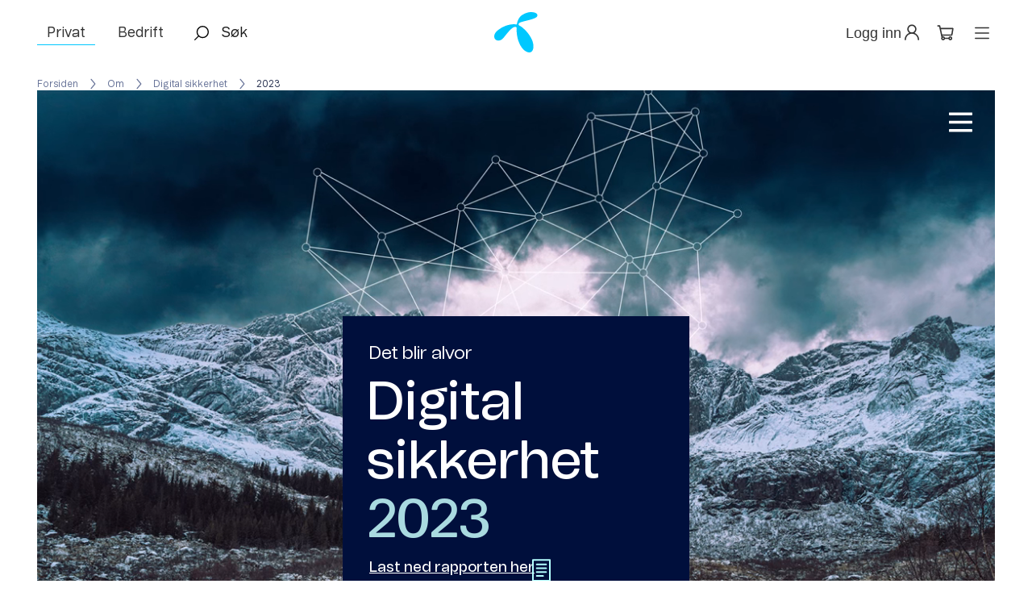

--- FILE ---
content_type: text/html;charset=utf-8
request_url: https://www.telenor.no/om/digital-sikkerhet/2023/
body_size: 24144
content:
<!DOCTYPE html><html  lang="no"><head><meta charset="utf-8"><meta name="viewport" content="width=device-width, initial-scale=1"><title>Digital sikkerhet 2023</title><style nonce="WKUumxuzdebAaX+qfoq2hUlN">@keyframes pulse-96e1547c{50%{opacity:.5}}@keyframes spin-96e1547c{0%{transform:rotate(0)}to{transform:rotate(1turn)}}.layoutOuterContainer[data-v-96e1547c]{min-height:100vh}.developer-toolbar[data-v-96e1547c]{bottom:16px;display:flex;left:16px;position:fixed;z-index:10000}.pending-ab-test[data-v-96e1547c]{align-items:center;-webkit-backdrop-filter:blur(3px);backdrop-filter:blur(3px);background:#fffc;display:flex;inset:0;place-content:center center;position:fixed;z-index:912931293129}</style><style nonce="WKUumxuzdebAaX+qfoq2hUlN">@keyframes pulse-6192eb75{50%{opacity:.5}}@keyframes spin-6192eb75{0%{transform:rotate(0)}to{transform:rotate(1turn)}}.translated-ltr header[data-v-6192eb75]{top:40px}header[data-v-6192eb75]{color:#333;left:0;position:fixed;right:0;top:0;transform:translateY(0);transition:all .2s ease-in-out;z-index:1003}header[data-v-6192eb75] .modal-wrapper{transform:translateY(0)}header.shade[data-v-6192eb75]{box-shadow:0 0 10px #0000004d,inset 0 0 0 1px #c4c4c40d}header.attached[data-v-6192eb75]{position:relative}header.hide-menu[data-v-6192eb75]{box-shadow:0 0 10px #00000005,inset 0 0 0 1px #c4c4c40d;transform:translateY(-100%)}header.hide-menu[data-v-6192eb75] .modal-wrapper{transform:translateY(80px);transition:transform .2s ease-in-out}@media screen and (max-width:767px){header.hide-menu[data-v-6192eb75] .modal-wrapper{transform:translateY(60px)}}header.dark[data-v-6192eb75]{color:#fff}header.dark .search-preview[data-v-6192eb75]{color:#000b2e}header.dark .dropdown-menu-containerTIYP[data-v-6192eb75]{background:#000b2e}header.dark .dropdown-menu-containerTIYP a[data-v-6192eb75]{color:#fff}header.dark .menu-container[data-v-6192eb75],header.dark .menu-container .tab-bar[data-v-6192eb75]{background:#000b2e}header.dark .menu-container .tab-bar a[data-v-6192eb75]{color:#fff}header.dark .menu-container .dropdown-link-container[data-v-6192eb75]{background:#000b2e}header.dark .menu-container .dropdown-link-container.active[data-v-6192eb75]{background:#fff}header.dark .menu-container .dropdown-link-container ul.container .dropdown-link a.link[data-v-6192eb75]{color:#fff}header.dark .menu-container .dropdown-link-container ul.container .dropdown-link img.white.arrow-up[data-v-6192eb75]{opacity:0}header.dark .menu-container .dropdown-link-container ul.container .dropdown-link img.white.arrow-down[data-v-6192eb75],header.dark .menu-container .dropdown-link-container ul.container .dropdown-link.active img.white.arrow-up[data-v-6192eb75]{opacity:.6}header.dark .menu-container .dropdown-link-container ul.container .dropdown-link.active img.white.arrow-down[data-v-6192eb75]{opacity:0}header.dark .menu-container .dropdown-link-container ul.container .extra-column .link[data-v-6192eb75]{color:#afafb0}@media screen and (min-width:768px){header[data-v-6192eb75]{max-height:100vh}}</style><style nonce="WKUumxuzdebAaX+qfoq2hUlN">@keyframes pulse-2550faa3{50%{opacity:.5}}@keyframes spin-2550faa3{0%{transform:rotate(0)}to{transform:rotate(1turn)}}.top-menu-bar[data-v-2550faa3]{background:#fff;border-bottom:1px solid transparent;height:80px;position:relative;transition:border-bottom-color .3s;-webkit-user-select:none;-moz-user-select:none;user-select:none;z-index:1}.top-menu-bar.dark[data-v-2550faa3]{background:#000b2e}.top-menu-bar.open[data-v-2550faa3]{border-bottom:1px solid #c5cbdd}@media screen and (max-width:767px){.top-menu-bar.open .segment-buttons[data-v-2550faa3]{display:block}.top-menu-bar.open .login-mobil[data-v-2550faa3],.top-menu-bar.open .logo[data-v-2550faa3],.top-menu-bar.open .search-widget[data-v-2550faa3]{display:none}}.top-menu-bar.dark.open[data-v-2550faa3]{border-bottom-color:#15192d}.top-menu-bar .content[data-v-2550faa3]{align-items:center;display:flex;height:100%;justify-content:space-between;margin:0 auto;width:100%}.top-menu-bar .content>div[data-v-2550faa3]{margin-bottom:-3px}@media screen and (max-width:767px){.top-menu-bar .content>div[data-v-2550faa3]{margin-bottom:0}}.top-menu-bar a[data-v-2550faa3]{color:inherit}.top-menu-bar .left-items[data-v-2550faa3],.top-menu-bar .right-items[data-v-2550faa3]{width:40%}.top-menu-bar .right-items[data-v-2550faa3]{align-items:center;display:flex;place-content:center flex-end}.top-menu-bar .right-items .header-menu[data-v-2550faa3]{align-items:center;cursor:pointer;display:flex;flex-flow:row nowrap}.top-menu-bar .center-items img[data-v-2550faa3]{height:50px}@media screen and (max-width:1023px){.top-menu-bar .center-items img[data-v-2550faa3]{height:40px}}.top-menu-bar .left-items[data-v-2550faa3]{align-items:center;display:flex}.top-menu-bar .left-items .login-mobil[data-v-2550faa3],.top-menu-bar .left-items a[data-v-2550faa3]{height:32px;padding:0;text-decoration:none}.top-menu-bar .segment-buttons[data-v-2550faa3]{margin-right:30px;opacity:1;transition:all .3s ease;white-space:nowrap;width:163px}.top-menu-bar .segment-buttons.hidden[data-v-2550faa3]{margin-right:0;opacity:0;pointer-events:none;width:0}.top-menu-bar .login-mobil[data-v-2550faa3]{display:none}.top-menu-bar .login-mobil.hidden[data-v-2550faa3]{margin-right:0;opacity:0;padding:0;width:0}@media screen and (max-width:767px){.top-menu-bar .login-mobil[data-v-2550faa3]{display:block;margin-right:16px;margin-top:2px;padding:16px}.top-menu-bar[data-v-2550faa3]{height:60px}.top-menu-bar.open[data-v-2550faa3]{border-bottom:0}.top-menu-bar .segment-buttons[data-v-2550faa3]{display:none}.top-menu-bar[data-v-2550faa3]{max-height:60px}.top-menu-bar.search-open .left-items[data-v-2550faa3]{width:100%}.top-menu-bar.search-open .center-items[data-v-2550faa3],.top-menu-bar.search-open .right-items[data-v-2550faa3]{display:none}}</style><style nonce="WKUumxuzdebAaX+qfoq2hUlN">@keyframes pulse-a3575671{50%{opacity:.5}}@keyframes spin-a3575671{0%{transform:rotate(0)}to{transform:rotate(1turn)}}.segment-button[data-v-a3575671]{color:inherit;font-size:18px;padding:5px 12px;text-align:center;text-decoration:none}.segment-button.dark[data-v-a3575671]{color:#fff}.segment-button+.segment-button[data-v-a3575671]{margin-left:16px}.segment-button.active[data-v-a3575671]{border-bottom:1px solid #00c8ff}@media screen and (max-width:767px){.segment-button[data-v-a3575671]{padding:5px 12px}}</style><style nonce="WKUumxuzdebAaX+qfoq2hUlN">@keyframes pulse-d7bfb6a5{50%{opacity:.5}}@keyframes spin-d7bfb6a5{0%{transform:rotate(0)}to{transform:rotate(1turn)}}.link-wrap[data-v-d7bfb6a5]{color:inherit;cursor:pointer;display:inline-block;position:relative;text-decoration:none}.link-wrap[data-v-d7bfb6a5]:hover .edit-link-button{opacity:1;pointer-events:auto}.link-wrap[data-v-d7bfb6a5]:focus-visible{border-radius:var(--radius-xs);outline:2px solid #8533ff;outline-offset:4px}</style><style nonce="WKUumxuzdebAaX+qfoq2hUlN">@keyframes pulse-31808e74{50%{opacity:.5}}@keyframes spin-31808e74{0%{transform:rotate(0)}to{transform:rotate(1turn)}}[data-v-31808e74] .tn-list--item:last-child{margin-bottom:0}</style><style nonce="WKUumxuzdebAaX+qfoq2hUlN">@keyframes pulse-fd0a435b{50%{opacity:.5}}@keyframes spin-fd0a435b{0%{transform:rotate(0)}to{transform:rotate(1turn)}}.trigger[data-v-fd0a435b]{align-items:center;background:none;border:0;color:inherit;cursor:pointer;display:flex;font-size:inherit;line-height:inherit;padding:0;text-decoration:none}.trigger span[data-v-fd0a435b]{margin-right:8px}@media screen and (max-width:767px){.trigger span[data-v-fd0a435b]{display:none}}.popover-menu[data-v-fd0a435b]{position:relative}.menu[data-v-fd0a435b]{background:#fff;border-radius:var(--radius-s);box-shadow:0 0 10px #0000001a;margin-top:16px;max-height:95vh;overflow-y:scroll;padding:24px;position:absolute;right:0;top:100%;width:auto;z-index:100}.menu.dark[data-v-fd0a435b]{background:#070452;box-shadow:0 0 10px #0704521a}.menu[data-v-fd0a435b]::-webkit-scrollbar{display:none}.menu[data-v-fd0a435b]{-ms-overflow-style:none;scrollbar-width:none}.slide-fade-enter-active[data-v-fd0a435b],.slide-fade-leave-active[data-v-fd0a435b]{transition:all .2s ease}.slide-fade-enter-from[data-v-fd0a435b],.slide-fade-leave-to[data-v-fd0a435b]{opacity:0;transform:translateY(-5px)}@media screen and (max-width:767px){.menu[data-v-fd0a435b]{border-top-left-radius:0;border-top-right-radius:0;left:0;margin-top:8px;max-width:100vw!important;min-width:auto!important;position:fixed;right:0;top:auto;width:100vw!important}}</style><style nonce="WKUumxuzdebAaX+qfoq2hUlN">@keyframes pulse-9b021b29{50%{opacity:.5}}@keyframes spin-9b021b29{0%{transform:rotate(0)}to{transform:rotate(1turn)}}.dark .search-icon[data-v-9b021b29] path{fill:#fff}.dark .search-input[data-v-9b021b29]{color:#fff}.dark .search-input[data-v-9b021b29]::input-placeholder{color:#fff}.dark .search-input[data-v-9b021b29]:input-placeholder{color:#fff}.dark .search-input[data-v-9b021b29]::-moz-placeholder{color:#fff}.dark .search-input[data-v-9b021b29]::placeholder{color:#fff}@media screen and (max-width:767px){.dark .search-input[data-v-9b021b29]::input-placeholder{color:transparent}.dark .search-input[data-v-9b021b29]:input-placeholder{color:transparent}.dark .search-input[data-v-9b021b29]::-moz-placeholder{color:transparent}.dark .search-input[data-v-9b021b29]::placeholder{color:transparent}.dark .search-input[data-v-9b021b29]:focus::input-placeholder{color:#fff}.dark .search-input[data-v-9b021b29]:focus:input-placeholder{color:#fff}.dark .search-input[data-v-9b021b29]:focus::-moz-placeholder{color:#fff}.dark .search-input[data-v-9b021b29]:focus::placeholder{color:#fff}}.search-widget[data-v-9b021b29]{flex-grow:1}@media screen and (max-width:767px){.search-widget[data-v-9b021b29]{margin-top:0}}.search-form[data-v-9b021b29],.search-form label[data-v-9b021b29]{flex-grow:1}.search-button[data-v-9b021b29],.search-form[data-v-9b021b29],.search-form>label[data-v-9b021b29]{align-items:center;display:flex;flex-direction:row}.search-icon[data-v-9b021b29]{cursor:pointer;margin-right:12px}.close-icon[data-v-9b021b29]{cursor:pointer;opacity:.5}.search-input[data-v-9b021b29]{background:transparent;border:none;caret-color:#00c8ff;color:#1a1a1a;flex-grow:1;font-family:inherit;font-size:18px;height:100%}.search-input[data-v-9b021b29]:focus{outline:none}.search-input[data-v-9b021b29]::input-placeholder{color:#1a1a1a}.search-input[data-v-9b021b29]:input-placeholder{color:#1a1a1a}.search-input[data-v-9b021b29]::-moz-placeholder{color:#1a1a1a}.search-input[data-v-9b021b29]::placeholder{color:#1a1a1a}@media screen and (max-width:767px){.search-input[data-v-9b021b29]{display:none}.search-input[data-v-9b021b29]::input-placeholder{color:transparent}.search-input[data-v-9b021b29]:input-placeholder{color:transparent}.search-input[data-v-9b021b29]::-moz-placeholder{color:transparent}.search-input[data-v-9b021b29]::placeholder{color:transparent}.search-input[data-v-9b021b29]:focus::input-placeholder{color:#1a1a1a}.search-input[data-v-9b021b29]:focus:input-placeholder{color:#1a1a1a}.search-input[data-v-9b021b29]:focus::-moz-placeholder{color:#1a1a1a}.search-input[data-v-9b021b29]:focus::placeholder{color:#1a1a1a}.search-input.open[data-v-9b021b29]{display:block}}.fade-enter-active[data-v-9b021b29]{transition:opacity .2s ease}.fade-leave-active[data-v-9b021b29]{transition:opacity 0s}.fade-enter-from[data-v-9b021b29],.fade-leave-to[data-v-9b021b29]{opacity:0}</style><style nonce="WKUumxuzdebAaX+qfoq2hUlN">@keyframes pulse-8af16c40{50%{opacity:.5}}@keyframes spin-8af16c40{0%{transform:rotate(0)}to{transform:rotate(1turn)}}@keyframes pop-8af16c40{0%{transform:scale(0)}50%{transform:scale(1.3)}to{transform:scale(1)}}.empty-cart[data-v-8af16c40]{color:#000b2e}@media screen and (max-width:767px){.hide-menu .shopping-cart .cart-items[data-v-8af16c40]{top:60px}}.shopping-cart[data-v-8af16c40]{display:inline-block;position:relative}.shopping-cart .icon[data-v-8af16c40]{line-height:0;position:relative}.shopping-cart .icon .bubble[data-v-8af16c40]{align-items:center;animation:pop-8af16c40 .3s ease-out;background:#1020f9;border-radius:50%;box-shadow:0 0 0 2px #fff;color:#fff;display:flex;height:14px;justify-content:center;position:absolute;right:-2px;top:-1px;width:14px}.shopping-cart .icon .bubble.dark[data-v-8af16c40]{background:#d6e7ff;box-shadow:0 0 0 2px #070452;color:#070452}.shopping-cart .trigger[data-v-8af16c40]{align-items:center;color:inherit;display:inline-flex;padding-left:16px;padding-right:8px;text-decoration:none}.shopping-cart .trigger span[data-v-8af16c40]{margin-right:8px}@media screen and (max-width:767px){.shopping-cart .trigger span[data-v-8af16c40]{display:none}.shopping-cart .trigger[data-v-8af16c40]{padding-left:0;padding-right:0}}.shopping-cart .mobile-header[data-v-8af16c40]{align-items:center;display:flex;justify-content:space-between;margin-bottom:24px;margin-top:-24px;padding:0 8px 24px}.shopping-cart .mobile-header svg[data-v-8af16c40]{height:18px;width:18px}.shopping-cart .cart-items[data-v-8af16c40] .table-wrap{max-height:calc(100vh - 345px);overflow:auto}@media screen and (max-width:767px){.shopping-cart .cart-items[data-v-8af16c40] .table-wrap{height:calc(100% - 300px);overflow:auto}}@media screen and (max-width:767px){.shopping-cart[data-v-8af16c40]{position:static}}.checkout[data-v-8af16c40]{align-items:center;background-color:#fff;border-radius:0 var(--radius-m) var(--radius-m) 0;bottom:0;display:flex;flex-direction:column;gap:16px;justify-content:center;margin-left:-16px;margin-right:-16px;padding:32px 0;position:sticky;transform:translateY(25px)}.checkout a[data-v-8af16c40],.checkout button[data-v-8af16c40]{max-width:80%}</style><style nonce="WKUumxuzdebAaX+qfoq2hUlN">@keyframes pulse-22c350cc{50%{opacity:.5}}@keyframes spin-22c350cc{0%{transform:rotate(0)}to{transform:rotate(1turn)}}.menu-button[data-v-22c350cc]{align-items:center;display:flex;justify-content:center;min-width:48px;padding-left:16px}@media screen and (max-width:767px){.menu-button[data-v-22c350cc]{padding-right:0}}</style><style nonce="WKUumxuzdebAaX+qfoq2hUlN">@keyframes pulse-27aec835{50%{opacity:.5}}@keyframes spin-27aec835{0%{transform:rotate(0)}to{transform:rotate(1turn)}}.dropdown-menu-wrapper[data-v-27aec835]{background:#fff}.dropdown-menu-wrapper[data-v-27aec835] .dropdown-category:not(.dark) .dropdown-link-container .link{color:#4f5a7d}.dropdown-menu-wrapper[data-v-27aec835] .dropdown-category:not(.dark) .shortcut-link{color:#000b2e;font-weight:700}@media screen and (max-width:767px){.dropdown-menu-wrapper[data-v-27aec835] .dropdown-category:not(.dark) .shortcut-link:last-child{height:110px}}.dropdown-menu-wrapper.dark[data-v-27aec835]{background:#000b2e;color:#fff}.dropdown-menu-wrapper.dark[data-v-27aec835] .dropdown-category .shortcut-link{color:#fff}@media screen and (max-width:767px){.dropdown-menu-wrapper[data-v-27aec835]{height:calc(100vh - 60px);overflow-y:scroll;padding-bottom:48px;position:fixed;top:60px;width:100%;z-index:1337}}.dropdown-menu[data-v-27aec835]{overflow:hidden}.dropdown-menu ul[data-v-27aec835]{list-style-type:none;min-width:150px;padding:30px 0}.dropdown-menu ul.dropdown-content[data-v-27aec835]{display:flex;flex-wrap:wrap;width:100%}@media screen and (max-width:767px){.dropdown-menu ul[data-v-27aec835]{flex-direction:column;padding:0;text-indent:10px;width:100%}}.dropdown-menu .icon-container[data-v-27aec835]{display:block;float:left;margin:10px 0 0;padding:3px 0 25px 30px}.dropdown-menu .icon-container .icon-img[data-v-27aec835]{display:block;float:left;margin-top:5px}.dropdown-menu .icon-container .icon-img img[data-v-27aec835]{max-height:37px;max-width:37px;width:auto}@media screen and (max-width:767px){.dropdown-menu[data-v-27aec835]{background:inherit}}.dd-enter-active[data-v-27aec835],.dd-leave-active[data-v-27aec835]{transform:translateY(0);transition:transform .2s}@media screen and (max-width:767px){.dd-enter-active[data-v-27aec835],.dd-leave-active[data-v-27aec835]{transform:translate(0)}}.dd-enter-from[data-v-27aec835],.dd-leave-to[data-v-27aec835]{transform:translateY(-100%)}@media screen and (max-width:767px){.dd-enter-from[data-v-27aec835],.dd-leave-to[data-v-27aec835]{transform:translate(100%)}}</style><style nonce="WKUumxuzdebAaX+qfoq2hUlN">@keyframes pulse-ead69be5{50%{opacity:.5}}@keyframes spin-ead69be5{0%{transform:rotate(0)}to{transform:rotate(1turn)}}.breadcrumbs[data-v-ead69be5]{margin-left:-16px}</style><style nonce="WKUumxuzdebAaX+qfoq2hUlN">@keyframes pulse-233ebf75{50%{opacity:.5}}@keyframes spin-233ebf75{0%{transform:rotate(0)}to{transform:rotate(1turn)}}.breadcrumbs-wrapper[data-v-233ebf75]{--crumb-color:#677398;--current-crumb-color:#293351;--active-crumb-color:#374262;--focus-crumb-color:#8533ff;--background-color:#f9f9fb}.breadcrumbs-wrapper.dark[data-v-233ebf75]{--crumb-color:#b2bad1;--current-crumb-color:#f9f9fb;--active-crumb-color:#e5e8f0;--focus-crumb-color:#ff2483;--background-color:#070452}.breadcrumbs-wrapper[data-v-233ebf75]{color:var(--crumb-color)}.breadcrumbs-wrapper.background[data-v-233ebf75]{background-color:var(--background-color)}.breadcrumbs-wrapper ol[data-v-233ebf75]{align-items:center;display:flex;gap:2px;list-style:none;margin:0;padding:0 8px}.breadcrumbs-wrapper ol.scrollable[data-v-233ebf75]{--left-fade:0px;--right-fade:0px;overflow-x:auto;-ms-overflow-style:none;scrollbar-width:none}.breadcrumbs-wrapper ol.scrollable[data-v-233ebf75]::-webkit-scrollbar{display:none}.breadcrumbs-wrapper ol.fade-left[data-v-233ebf75]{--left-fade:48px}.breadcrumbs-wrapper ol.fade-right[data-v-233ebf75]{--right-fade:48px}.breadcrumbs-wrapper ol.fade-left[data-v-233ebf75],.breadcrumbs-wrapper ol.fade-right[data-v-233ebf75]{-webkit-mask-image:linear-gradient(to right,transparent 0,#000 var(--left-fade),#000 calc(100% - var(--right-fade)),transparent 100%);mask-image:linear-gradient(to right,transparent 0,#000 var(--left-fade),#000 calc(100% - var(--right-fade)),transparent 100%)}.breadcrumbs-wrapper ol.remove-spacing[data-v-233ebf75]{padding:0}.breadcrumbs-wrapper ol.remove-spacing .crumb[data-v-233ebf75]{margin-bottom:6px;margin-top:6px}.breadcrumbs-wrapper ol.remove-spacing li:first-of-type .crumb[data-v-233ebf75]{margin-left:0}.breadcrumbs-wrapper ol.remove-spacing li:last-of-type .crumb[data-v-233ebf75]{margin-right:0}.breadcrumbs-wrapper ol li[data-v-233ebf75]{align-items:center;display:flex;white-space:nowrap}.breadcrumbs-wrapper .crumb[data-v-233ebf75]{color:inherit;height:100%;margin:16px 8px;text-decoration:none}.breadcrumbs-wrapper .crumb[data-v-233ebf75]:active:not(.current),.breadcrumbs-wrapper .crumb[data-v-233ebf75]:hover:not(.current){box-shadow:inset 0 -1px 0 0 var(--crumb-color);cursor:pointer}.breadcrumbs-wrapper .crumb[data-v-233ebf75]:active{color:var(--active-crumb-color)}.breadcrumbs-wrapper .crumb[data-v-233ebf75]:focus{border-radius:var(--radius-xs);outline:2px solid var(--focus-crumb-color);outline-offset:4px}.breadcrumbs-wrapper .crumb.current[data-v-233ebf75]{color:var(--current-crumb-color)}@media screen and (max-width:767px){.breadcrumbs-wrapper .crumb[data-v-233ebf75]{margin-bottom:0;margin-top:0;padding-bottom:16px;padding-top:16px}.breadcrumbs-wrapper .crumb[data-v-233ebf75]:active:not(.current),.breadcrumbs-wrapper .crumb[data-v-233ebf75]:hover:not(.current){box-shadow:none}}.breadcrumbs-wrapper [name=chevron-left][data-v-233ebf75]{margin-left:8px}</style><style nonce="WKUumxuzdebAaX+qfoq2hUlN">@keyframes pulse-a82b832e{50%{opacity:.5}}@keyframes spin-a82b832e{0%{transform:rotate(0)}to{transform:rotate(1turn)}}.section-spacing-top[data-v-a82b832e]{padding-top:64px}.section-spacing-top.compact[data-v-a82b832e]{padding-top:40px}.section-spacing-top-big[data-v-a82b832e]{padding-top:var(--spacing-6xl,80px)}.section-spacing-top-big.compact[data-v-a82b832e]{padding-top:48px}.section-spacing-top-big.compact[data-v-a82b832e] .gizmo-layout-properties{bottom:unset;top:-40px}.section-spacing-top-big.compact[data-v-a82b832e] .component-dropzone{left:50%;transform:translate(-50%)}.section-spacing-top-big[data-v-a82b832e] .gizmo-layout-properties{bottom:unset;top:-40px}.section-spacing-top-big[data-v-a82b832e] .component-dropzone{left:50%;transform:translate(-50%)}.section-spacing-top[data-v-a82b832e] .gizmo-layout-properties{bottom:unset;top:-40px}.section-spacing-top[data-v-a82b832e] .component-dropzone{left:50%;transform:translate(-50%)}.section-spacing-bottom[data-v-a82b832e]{padding-bottom:64px}.section-spacing-bottom[data-v-a82b832e] .component-dropzone.below{bottom:7px}.section-spacing-bottom.compact[data-v-a82b832e]{padding-bottom:40px}.section-spacing-bottom-big[data-v-a82b832e]{padding-bottom:var(--spacing-6xl,80px)}.section-spacing-bottom-big.compact[data-v-a82b832e]{padding-bottom:48px}@media screen and (max-width:767px){.section-spacing-top[data-v-a82b832e]{padding-top:48px}.section-spacing-top.compact[data-v-a82b832e]{padding-top:32px}.section-spacing-top-big[data-v-a82b832e]{padding-top:64px}.section-spacing-top-big.compact[data-v-a82b832e]{padding-top:40px}.section-spacing-bottom[data-v-a82b832e]{padding-bottom:48px}.section-spacing-bottom.compact[data-v-a82b832e]{padding-bottom:32px}.section-spacing-bottom-big[data-v-a82b832e]{padding-bottom:64px}.section-spacing-bottom-big.compact[data-v-a82b832e]{padding-bottom:40px}}</style><style nonce="WKUumxuzdebAaX+qfoq2hUlN">@keyframes pulse{50%{opacity:.5}}@keyframes spin{0%{transform:rotate(0)}to{transform:rotate(1turn)}}.spinner-wrapper{display:block;text-align:center;width:100%}.spinner-wrapper :deep(.spinner){width:20px}.editable,.editable .content-container{position:relative}.editable:hover .delete-btn.delete-layout,.editable:hover .gizmo-layout-properties{opacity:1}.editable .column-wrapper{border-left:3px double transparent;border-right:3px double transparent;height:100%;margin-left:auto;margin-right:auto;touch-action:none;transition:border-left-color .2s ease-in-out,border-right-color .2s ease-in-out}.editable .column-wrapper.no-select{-webkit-user-select:none;-moz-user-select:none;user-select:none}</style><style nonce="WKUumxuzdebAaX+qfoq2hUlN">@keyframes pulse-57aebab4{50%{opacity:.5}}@keyframes spin-57aebab4{0%{transform:rotate(0)}to{transform:rotate(1turn)}}.section-layout[data-v-57aebab4]{display:grid;height:100%;margin:0 auto;position:relative;transition:height 2s ease;width:100%}.empty[data-v-57aebab4]{align-items:center;border-radius:7px;display:flex;height:300px;justify-content:center;outline:2px dashed #b2bad1}.component[data-v-57aebab4]{position:relative}.component+.component[data-v-57aebab4]{margin-top:40px}.component[data-v-57aebab4]:hover:not(:focus-within) .component-dropzone{display:block;opacity:1}.component[data-v-57aebab4]:hover:not(:focus-within) .editable-property{background-color:#0000000d;border-bottom-color:#0000001a;cursor:text}.component[data-v-57aebab4]:hover:not(:focus-within) .delete-btn,.component[data-v-57aebab4]:hover:not(:focus-within) .edit-btn{display:block;opacity:1}.component[data-v-57aebab4]:hover .segmentation-label,.component[data-v-57aebab4]:hover .component-id-label{opacity:0}@media screen and (max-width:767px){.component[data-v-57aebab4]{max-width:calc(100vw - 32px)}.full-width .component[data-v-57aebab4]{max-width:100vw}}.compact .component+.component[data-v-57aebab4]{margin-top:16px}</style><style nonce="WKUumxuzdebAaX+qfoq2hUlN">@keyframes pulse-340c6f85{50%{opacity:.5}}@keyframes spin-340c6f85{0%{transform:rotate(0)}to{transform:rotate(1turn)}}.component-wrapper.editable[data-v-340c6f85]{background:transparent;position:relative;transition:background-color .1s}.component-wrapper.editable[data-v-340c6f85] .editable-property{border-bottom:1px solid transparent}.component-wrapper .empty[data-v-340c6f85]{align-items:center;border-radius:7px;display:flex;height:300px;justify-content:center;outline:2px dashed #b2bad1}@media screen and (min-width:768px){.component-wrapper.last[data-v-340c6f85]{margin-bottom:0!important}}</style><style nonce="WKUumxuzdebAaX+qfoq2hUlN">@keyframes pulse-4bdc57e2{50%{opacity:.5}}@keyframes spin-4bdc57e2{0%{transform:rotate(0)}to{transform:rotate(1turn)}}footer[data-v-4bdc57e2]{background:#000b2e;color:#fff;padding:48px 32px}footer[data-v-4bdc57e2] .dropdown-category .dropdown-link-container{margin-top:24px}@media screen and (max-width:767px){footer[data-v-4bdc57e2] .dropdown-category .dropdown-link-container{margin-bottom:0;margin-top:0}}footer[data-v-4bdc57e2] #tn-chat{height:auto}footer[data-v-4bdc57e2] #tn-chat .tn-chat{color:#000b2e}footer[data-v-4bdc57e2] .dropdown-link-container li+li{margin-top:var(--spacing-m)}@media screen and (max-width:767px){footer[data-v-4bdc57e2] .dropdown-link-container li+li{margin-top:0}}footer .logo-container[data-v-4bdc57e2]{margin:0 auto;max-width:1190px;padding-bottom:48px}footer .logo-container[data-v-4bdc57e2] img{height:40px;width:44px}@media screen and (max-width:767px){footer .logo-container[data-v-4bdc57e2]{padding-bottom:32px}}footer[data-v-4bdc57e2] ul.category-container{display:flex;flex-wrap:wrap;list-style:none;margin:0 auto;max-width:1190px;padding:0;width:100%}footer .social-media-container[data-v-4bdc57e2]{display:flex;justify-content:space-between;margin:64px auto 0;max-width:1190px}footer .social-media-container .icon-container[data-v-4bdc57e2]{line-height:0}footer .social-media-container .icon-container .social-media-button[data-v-4bdc57e2]{--button-foreground-color:$color-neutrals-100-tint;margin-left:40px}footer .social-media-container .icon-container .link-container[data-v-4bdc57e2]{display:inline-block;margin-left:40px;padding:4px}footer .social-media-container .icon-container .link-container[data-v-4bdc57e2] img{height:20px}@media screen and (max-width:767px){footer .social-media-container[data-v-4bdc57e2]{margin-top:48px}}footer .copyright-container[data-v-4bdc57e2]{margin:0 auto;max-width:1190px;opacity:.5}footer .copyright-container .kiosk[data-v-4bdc57e2]{display:inline-block;vertical-align:bottom}footer .copyright-container .kiosk[data-v-4bdc57e2] img{height:32px;width:16px}footer .copyright-container span[data-v-4bdc57e2]{margin-left:4px}@media screen and (max-width:1023px){footer .social-media-container[data-v-4bdc57e2]{display:block}footer .social-media-container .icon-container[data-v-4bdc57e2]{display:flex;justify-content:space-between;margin-top:40px}footer .social-media-container .icon-container .social-media-button[data-v-4bdc57e2]{margin-left:0}footer .social-media-container .icon-container .link-container[data-v-4bdc57e2]{margin-left:0;min-width:28px}}@media screen and (max-width:767px){footer[data-v-4bdc57e2]{padding:32px}}</style><style nonce="WKUumxuzdebAaX+qfoq2hUlN">@keyframes pulse-485386e6{50%{opacity:.5}}@keyframes spin-485386e6{0%{transform:rotate(0)}to{transform:rotate(1turn)}}.dropdown-category[data-v-485386e6]{flex-grow:1;width:auto}.dropdown-category.columns[data-v-485386e6]{flex-grow:4}.dropdown-category.columns ul.dropdown-link-container[data-v-485386e6]{-moz-columns:2;column-count:2}.dropdown-category.columns.iphonecolumns ul.dropdown-link-container[data-v-485386e6]{-moz-columns:1;column-count:1}.dropdown-category .category-heading[data-v-485386e6]{color:#000b2e;font-weight:700}.dropdown-category[data-v-485386e6] .link,.dropdown-category[data-v-485386e6] .link .first,.dropdown-category[data-v-485386e6] .link .last{display:inline}.dropdown-category .dropdown-link-container[data-v-485386e6]{color:#4f5a7d;line-height:32px;margin-top:15px}.dropdown-category .dropdown-link-container .link[data-v-485386e6]{color:#e5e8f0}.dropdown-category.dark .category-heading[data-v-485386e6],.dropdown-category.dark .category-heading .link[data-v-485386e6],.dropdown-category.footer .category-heading[data-v-485386e6],.dropdown-category.footer .category-heading .link[data-v-485386e6]{color:#fff}.dropdown-category.footer .dropdown-link-container[data-v-485386e6]{opacity:.8}.dropdown-category ul[data-v-485386e6]{list-style-type:none;padding:0}@media screen and (max-width:1279px){.dropdown-category[data-v-485386e6]{margin-bottom:30px;width:33.3333333333%}}@media screen and (max-width:767px){.dropdown-category[data-v-485386e6]{flex-grow:1;margin-bottom:0;width:100%}.dropdown-category .dropdown-link[data-v-485386e6]{line-height:44px}.dropdown-category .dropdown-header[data-v-485386e6]{align-items:center;display:flex;justify-content:space-between}.dropdown-category .dropdown-link-container[data-v-485386e6]{line-height:44px;margin-top:0;overflow:hidden}.dropdown-category .expand-icon[data-v-485386e6]{margin-right:5px}}</style><style nonce="WKUumxuzdebAaX+qfoq2hUlN">@keyframes pulse-3d09c7b7{50%{opacity:.5}}@keyframes spin-3d09c7b7{0%{transform:rotate(0)}to{transform:rotate(1turn)}}.expand-icon[data-v-3d09c7b7]{height:24px;position:relative;width:24px}.expand-icon.dark[data-v-3d09c7b7]{color:#fff;opacity:.6}.expand-icon svg[data-v-3d09c7b7]{height:100%;left:0;position:absolute;top:0;transition:all .3s ease-in-out;width:100%}.expand-icon svg[data-v-3d09c7b7]:first-of-type{opacity:0}.expand-icon svg[data-v-3d09c7b7]:last-of-type{opacity:1}.expand-icon.expanded svg[data-v-3d09c7b7]:first-of-type{opacity:1;transform:rotate(180deg)}.expand-icon.expanded svg[data-v-3d09c7b7]:last-of-type{opacity:0;transform:rotate(180deg)}</style><style nonce="WKUumxuzdebAaX+qfoq2hUlN">@keyframes pulse-0fcc4746{50%{opacity:.5}}@keyframes spin-0fcc4746{0%{transform:rotate(0)}to{transform:rotate(1turn)}}.expand-enter-active[data-v-0fcc4746],.expand-leave-active[data-v-0fcc4746]{opacity:1;overflow:hidden;transition:all .3s ease-in-out}.expand-enter-from[data-v-0fcc4746],.expand-leave-to[data-v-0fcc4746]{height:0;opacity:0}</style><style nonce="WKUumxuzdebAaX+qfoq2hUlN">@keyframes pulse{50%{opacity:.5}}@keyframes spin{0%{transform:rotate(0)}to{transform:rotate(1turn)}}.link-inline{position:relative}</style><style nonce="WKUumxuzdebAaX+qfoq2hUlN">@keyframes pulse-86b69e8f{50%{opacity:.5}}@keyframes spin-86b69e8f{0%{transform:rotate(0)}to{transform:rotate(1turn)}}.link[data-v-86b69e8f]{--link-color:#1020f9;--link-hover-color:#070452;--link-active-color:#0e09aa;--link-focus-color:#8533ff;--link-icon-margin:8px;align-items:center;color:var(--link-color);cursor:pointer;display:inline-flex;padding:4px 0;text-decoration:none}.link a[data-v-86b69e8f]{color:inherit;text-decoration:inherit}.link a[data-v-86b69e8f]:active,.link a[data-v-86b69e8f]:focus,.link a[data-v-86b69e8f]:hover{border:0;outline:none}.link[data-v-86b69e8f]:hover{color:var(--link-hover-color);text-decoration:underline;text-underline-offset:4px}.link:hover .link--icon__right[data-v-86b69e8f]{transform:translate(4px);transition:all .2s ease-out}.link:hover .link--icon__left[data-v-86b69e8f]{transform:translate(-4px);transition:all .2s ease-out}.link[data-v-86b69e8f]:active{color:var(--link-active-color);text-decoration:none}.link[data-v-86b69e8f]:focus-visible{border-radius:var(--radius-xs);outline:2px solid var(--link-focus-color)}.link--s[data-v-86b69e8f]{--link-icon-margin:4px;font-family:Telenor Evolution UI,Arial,Helvetica,sans-serif;font-size:16px;font-weight:300;line-height:24px;text-decoration:underline}@media(min-width:384px){.link--s[data-v-86b69e8f]{font-family:Telenor Evolution UI,Arial,Helvetica,sans-serif;font-size:16px;font-weight:300;line-height:24px;text-decoration:underline}}@media(min-width:768px){.link--s[data-v-86b69e8f]{font-family:Telenor Evolution UI,Arial,Helvetica,sans-serif;font-size:18px;font-weight:300;line-height:28px;text-decoration:underline}}@media(min-width:1024px){.link--s[data-v-86b69e8f]{font-family:Telenor Evolution UI,Arial,Helvetica,sans-serif;font-size:18px;font-weight:300;line-height:28px;text-decoration:underline}}@media(min-width:1280px){.link--s[data-v-86b69e8f]{font-family:Telenor Evolution UI,Arial,Helvetica,sans-serif;font-size:18px;font-weight:300;line-height:28px;text-decoration:underline}}@media(min-width:2048px){.link--s[data-v-86b69e8f]{font-family:Telenor Evolution UI,Arial,Helvetica,sans-serif;font-size:18px;font-weight:300;line-height:28px;text-decoration:underline}}.link--m[data-v-86b69e8f]{font-family:Telenor Evolution UI,Arial,Helvetica,sans-serif;font-size:16px;font-weight:300;line-height:24px;text-decoration:underline}@media(min-width:384px){.link--m[data-v-86b69e8f]{font-family:Telenor Evolution UI,Arial,Helvetica,sans-serif;font-size:16px;font-weight:300;line-height:24px;text-decoration:underline}}@media(min-width:768px){.link--m[data-v-86b69e8f]{font-family:Telenor Evolution UI,Arial,Helvetica,sans-serif;font-size:18px;font-weight:300;line-height:28px;text-decoration:underline}}@media(min-width:1024px){.link--m[data-v-86b69e8f]{font-family:Telenor Evolution UI,Arial,Helvetica,sans-serif;font-size:18px;font-weight:300;line-height:28px;text-decoration:underline}}@media(min-width:1280px){.link--m[data-v-86b69e8f]{font-family:Telenor Evolution UI,Arial,Helvetica,sans-serif;font-size:18px;font-weight:300;line-height:28px;text-decoration:underline}}@media(min-width:2048px){.link--m[data-v-86b69e8f]{font-family:Telenor Evolution UI,Arial,Helvetica,sans-serif;font-size:18px;font-weight:300;line-height:28px;text-decoration:underline}}.link--l[data-v-86b69e8f]{font-family:Telenor Evolution UI,Arial,Helvetica,sans-serif;font-size:18px;font-weight:300;line-height:28px;text-decoration:underline}@media(min-width:384px){.link--l[data-v-86b69e8f]{font-family:Telenor Evolution UI,Arial,Helvetica,sans-serif;font-size:18px;font-weight:300;line-height:28px;text-decoration:underline}}@media(min-width:768px){.link--l[data-v-86b69e8f]{font-family:Telenor Evolution UI,Arial,Helvetica,sans-serif;font-size:20px;font-weight:300;line-height:30px;text-decoration:underline}}@media(min-width:1024px){.link--l[data-v-86b69e8f]{font-family:Telenor Evolution UI,Arial,Helvetica,sans-serif;font-size:20px;font-weight:300;line-height:30px;text-decoration:underline}}@media(min-width:1280px){.link--l[data-v-86b69e8f]{font-family:Telenor Evolution UI,Arial,Helvetica,sans-serif;font-size:20px;font-weight:300;line-height:30px;text-decoration:underline}}@media(min-width:2048px){.link--l[data-v-86b69e8f]{font-family:Telenor Evolution UI,Arial,Helvetica,sans-serif;font-size:20px;font-weight:300;line-height:30px;text-decoration:underline}}.link--icon__right[data-v-86b69e8f]{margin-left:var(--link-icon-margin)}.link--icon__left[data-v-86b69e8f]{margin-right:var(--link-icon-margin)}.link--icon__left[data-v-86b69e8f],.link--icon__right[data-v-86b69e8f]{display:inline-block;vertical-align:middle}.link--block[data-v-86b69e8f]{display:block}.link--dark[data-v-86b69e8f]{--link-color:#42f0f0;--link-hover-color:#d6ffff;--link-active-color:#adffff;--link-focus-color:#ff2483}</style><style nonce="WKUumxuzdebAaX+qfoq2hUlN">@keyframes pulse-a56d502d{50%{opacity:.5}}@keyframes spin-a56d502d{0%{transform:rotate(0)}to{transform:rotate(1turn)}}.tn-heading[data-v-a56d502d]{--text-color:inherit;border:0;color:var(--text-color);vertical-align:baseline}.tn-heading.center[data-v-a56d502d]{text-align:center}.tn-heading.dark[data-v-a56d502d]{--text-color:#fff}@media screen and (max-width:767px){.tn-heading[data-v-a56d502d]{-webkit-hyphens:auto;hyphens:auto}}</style><style nonce="WKUumxuzdebAaX+qfoq2hUlN">@keyframes pulse-dc567de2{50%{opacity:.5}}@keyframes spin-dc567de2{0%{transform:rotate(0)}to{transform:rotate(1turn)}}.button[data-v-dc567de2]{--button-foreground-color:#ebffff;--button-background-color:#1020f9;--button-hover-foreground-color:#ebffff;--button-hover-background-color:#070452;--button-active-foreground-color:#ebffff;--button-active-background-color:#0e09aa;--button-disabled-foreground-color:#7c88ab;--button-disabled-background-color:#b2bad1;--button-focus-color:#8533ff;align-items:center;background-color:var(--button-background-color);border:none;border-radius:50px;box-sizing:border-box!important;color:var(--button-foreground-color);cursor:pointer;display:inline-flex;justify-content:center;outline:none;text-decoration:none}@keyframes loading-placeholder-dc567de2{0%{transform:translate(-120%)}to{transform:translate(100%)}}.button.loading[data-v-dc567de2]{overflow:hidden;position:relative}.button.loading[data-v-dc567de2]:after{animation:loading-placeholder-dc567de2 1.5s ease-in-out infinite;background-color:#0000000d;bottom:0;content:"";display:block;height:100%;position:absolute;top:0;transform:translate(0);width:100%}.button[data-v-dc567de2]:active{background-color:var(--button-active-background-color);color:var(--button-active-foreground-color);transition:background-color 40ms ease-out}.button[data-v-dc567de2]:focus-visible{outline:2px solid var(--button-focus-color);outline-offset:3px}.button.s[data-v-dc567de2]{font-family:Telenor Evolution UI,Arial,Helvetica,sans-serif;font-size:16px;font-weight:500;line-height:24px;max-height:40px;padding:9px 16px}@media(min-width:384px){.button.s[data-v-dc567de2]{font-family:Telenor Evolution UI,Arial,Helvetica,sans-serif;font-size:16px;font-weight:500;line-height:24px}}@media(min-width:768px){.button.s[data-v-dc567de2]{font-family:Telenor Evolution UI,Arial,Helvetica,sans-serif;font-size:18px;font-weight:500;line-height:26px}}@media(min-width:1024px){.button.s[data-v-dc567de2]{font-family:Telenor Evolution UI,Arial,Helvetica,sans-serif;font-size:18px;font-weight:500;line-height:26px}}@media(min-width:1280px){.button.s[data-v-dc567de2]{font-family:Telenor Evolution UI,Arial,Helvetica,sans-serif;font-size:18px;font-weight:500;line-height:26px}}@media(min-width:2048px){.button.s[data-v-dc567de2]{font-family:Telenor Evolution UI,Arial,Helvetica,sans-serif;font-size:18px;font-weight:500;line-height:26px}}.button.s.icon-left[data-v-dc567de2]{padding-left:14px}.button.s.icon-right[data-v-dc567de2]{padding-right:14px}.button.s.icon-only[data-v-dc567de2]{height:40px;padding:8px;width:40px}.button.s.icon-only>svg[data-v-dc567de2]{height:28px;width:28px}.button.xs[data-v-dc567de2]{font-family:Telenor Evolution UI,Arial,Helvetica,sans-serif;font-size:14px;font-weight:500;line-height:20px;max-height:32px;padding:5px 16px}@media(min-width:384px){.button.xs[data-v-dc567de2]{font-family:Telenor Evolution UI,Arial,Helvetica,sans-serif;font-size:14px;font-weight:500;line-height:20px}}@media(min-width:768px){.button.xs[data-v-dc567de2]{font-family:Telenor Evolution UI,Arial,Helvetica,sans-serif;font-size:16px;font-weight:500;line-height:24px}}@media(min-width:1024px){.button.xs[data-v-dc567de2]{font-family:Telenor Evolution UI,Arial,Helvetica,sans-serif;font-size:16px;font-weight:500;line-height:24px}}@media(min-width:1280px){.button.xs[data-v-dc567de2]{font-family:Telenor Evolution UI,Arial,Helvetica,sans-serif;font-size:16px;font-weight:500;line-height:24px}}@media(min-width:2048px){.button.xs[data-v-dc567de2]{font-family:Telenor Evolution UI,Arial,Helvetica,sans-serif;font-size:16px;font-weight:500;line-height:24px}}.button.xs.icon-only[data-v-dc567de2]{height:32px;width:32px}.button.xs.icon-only>svg[data-v-dc567de2]{height:24px;width:24px}.button.m[data-v-dc567de2]{font-family:Telenor Evolution UI,Arial,Helvetica,sans-serif;font-size:16px;font-weight:500;line-height:24px;max-height:48px;padding:11px 24px}@media(min-width:384px){.button.m[data-v-dc567de2]{font-family:Telenor Evolution UI,Arial,Helvetica,sans-serif;font-size:16px;font-weight:500;line-height:24px}}@media(min-width:768px){.button.m[data-v-dc567de2]{font-family:Telenor Evolution UI,Arial,Helvetica,sans-serif;font-size:18px;font-weight:500;line-height:26px}}@media(min-width:1024px){.button.m[data-v-dc567de2]{font-family:Telenor Evolution UI,Arial,Helvetica,sans-serif;font-size:18px;font-weight:500;line-height:26px}}@media(min-width:1280px){.button.m[data-v-dc567de2]{font-family:Telenor Evolution UI,Arial,Helvetica,sans-serif;font-size:18px;font-weight:500;line-height:26px}}@media(min-width:2048px){.button.m[data-v-dc567de2]{font-family:Telenor Evolution UI,Arial,Helvetica,sans-serif;font-size:18px;font-weight:500;line-height:26px}}.button.m.icon-only[data-v-dc567de2]{height:48px;width:48px}.button.m.icon-only>svg[data-v-dc567de2]{height:32px;width:32px}.button.l[data-v-dc567de2]{font-family:Telenor Evolution UI,Arial,Helvetica,sans-serif;font-size:18px;font-weight:500;line-height:1.4;max-height:56px;padding:14px 32px}@media(min-width:384px){.button.l[data-v-dc567de2]{font-family:Telenor Evolution UI,Arial,Helvetica,sans-serif;font-size:18px;font-weight:500;line-height:1.4}}@media(min-width:768px){.button.l[data-v-dc567de2]{font-family:Telenor Evolution UI,Arial,Helvetica,sans-serif;font-size:20px;font-weight:500;line-height:1.4}}@media(min-width:1024px){.button.l[data-v-dc567de2]{font-family:Telenor Evolution UI,Arial,Helvetica,sans-serif;font-size:20px;font-weight:500;line-height:1.4}}@media(min-width:1280px){.button.l[data-v-dc567de2]{font-family:Telenor Evolution UI,Arial,Helvetica,sans-serif;font-size:20px;font-weight:500;line-height:1.4}}@media(min-width:2048px){.button.l[data-v-dc567de2]{font-family:Telenor Evolution UI,Arial,Helvetica,sans-serif;font-size:20px;font-weight:500;line-height:1.4}}.button.l.icon-only[data-v-dc567de2]{height:56px;width:56px}.button.l.icon-only>svg[data-v-dc567de2]{height:40px;width:40px}.button.responsive[data-v-dc567de2]{font-family:Telenor Evolution UI,Arial,Helvetica,sans-serif;font-size:16px;font-weight:500;line-height:24px;max-height:48px;padding:11px 24px}@media(min-width:384px){.button.responsive[data-v-dc567de2]{font-family:Telenor Evolution UI,Arial,Helvetica,sans-serif;font-size:16px;font-weight:500;line-height:24px}}@media(min-width:768px){.button.responsive[data-v-dc567de2]{font-family:Telenor Evolution UI,Arial,Helvetica,sans-serif;font-size:18px;font-weight:500;line-height:26px}}@media(min-width:1024px){.button.responsive[data-v-dc567de2]{font-family:Telenor Evolution UI,Arial,Helvetica,sans-serif;font-size:18px;font-weight:500;line-height:26px}}@media(min-width:1280px){.button.responsive[data-v-dc567de2]{font-family:Telenor Evolution UI,Arial,Helvetica,sans-serif;font-size:18px;font-weight:500;line-height:26px}}@media(min-width:2048px){.button.responsive[data-v-dc567de2]{font-family:Telenor Evolution UI,Arial,Helvetica,sans-serif;font-size:18px;font-weight:500;line-height:26px}}.button.responsive.icon-only[data-v-dc567de2]{height:48px;width:48px}.button.responsive.icon-only>svg[data-v-dc567de2]{height:32px;width:32px}@media screen and (max-width:767px){.button.responsive[data-v-dc567de2]{font-family:Telenor Evolution UI,Arial,Helvetica,sans-serif;font-size:16px;font-weight:500;line-height:24px;max-height:40px;padding:9px 16px}}@media screen and (max-width:767px)and (min-width:384px){.button.responsive[data-v-dc567de2]{font-family:Telenor Evolution UI,Arial,Helvetica,sans-serif;font-size:16px;font-weight:500;line-height:24px}}@media screen and (max-width:767px)and (min-width:768px){.button.responsive[data-v-dc567de2]{font-family:Telenor Evolution UI,Arial,Helvetica,sans-serif;font-size:18px;font-weight:500;line-height:26px}}@media screen and (max-width:767px)and (min-width:1024px){.button.responsive[data-v-dc567de2]{font-family:Telenor Evolution UI,Arial,Helvetica,sans-serif;font-size:18px;font-weight:500;line-height:26px}}@media screen and (max-width:767px)and (min-width:1280px){.button.responsive[data-v-dc567de2]{font-family:Telenor Evolution UI,Arial,Helvetica,sans-serif;font-size:18px;font-weight:500;line-height:26px}}@media screen and (max-width:767px)and (min-width:2048px){.button.responsive[data-v-dc567de2]{font-family:Telenor Evolution UI,Arial,Helvetica,sans-serif;font-size:18px;font-weight:500;line-height:26px}}@media screen and (max-width:767px){.button.responsive.icon-left[data-v-dc567de2]{padding-left:14px}.button.responsive.icon-right[data-v-dc567de2]{padding-right:14px}.button.responsive.icon-only[data-v-dc567de2]{height:40px;padding:8px;width:40px}.button.responsive.icon-only>svg[data-v-dc567de2]{height:28px;width:28px}}.button.secondary[data-v-dc567de2]{--button-foreground-color:#1020f9;--button-background-color:rgba(82,128,255,.1);--button-hover-foreground-color:#070452;--button-hover-background-color:rgba(82,128,255,.2);--button-active-foreground-color:#0e09aa;--button-active-background-color:var(--button-hover-background-color)}.button.secondary[data-v-dc567de2]:active{outline:none}.button.tertiary[data-v-dc567de2]{--button-foreground-color:#1020f9;--button-background-color:none;--button-hover-foreground-color:#070452;--button-hover-background-color:rgba(82,128,255,.1);--button-active-foreground-color:#0e09aa;--button-active-background-color:none}.button.action[data-v-dc567de2]{--button-foreground-color:#ebffff;--button-background-color:#35a751;--button-hover-foreground-color:#ebffff;--button-hover-background-color:#070452;--button-active-foreground-color:#ebffff;--button-active-background-color:#35a751;--button-disabled-foreground-color:#7c88ab;--button-disabled-background-color:#b2bad1;--button-focus-color:#8533ff}.button.disabled[data-v-dc567de2]{background-color:var(--button-disabled-background-color)!important;color:var(--button-disabled-foreground-color)!important;cursor:not-allowed;outline:none}.button.disabled.tertiary[data-v-dc567de2]{--button-disabled-background-color:none;--button-foreground-color:#7c88ab;--button-hover-foreground-color:var(--button-foreground-color);--button-hover-background-color:none}.button.block[data-v-dc567de2]{display:flex;text-align:center;width:100%}.button .icon-left[data-v-dc567de2]{margin-right:8px}.button .icon-right[data-v-dc567de2]{margin-left:8px}.button .left[data-v-dc567de2]{float:left}.button .right[data-v-dc567de2]{float:right}.button .text[data-v-dc567de2]{vertical-align:middle;white-space:nowrap}.button .icon-left[data-v-dc567de2],.button .icon-right[data-v-dc567de2]{line-height:.5;vertical-align:middle}.button.icon-only[data-v-dc567de2]{align-items:center;display:inline-flex;justify-content:center;padding:0}.button.dark[data-v-dc567de2]{--button-foreground-color:#070452;--button-background-color:#42f0f0;--button-hover-foreground-color:#070452;--button-hover-background-color:#d6ffff;--button-active-foreground-color:#070452;--button-active-background-color:#adffff;--button-focus-color:#ff2483;--button-disabled-foreground-color:#929dbf;--button-disabled-background-color:#4f5a7d}.button.dark.secondary[data-v-dc567de2]{--button-foreground-color:#42f0f0;--button-background-color:hsla(0,0%,100%,.2);--button-hover-foreground-color:#d6ffff;--button-hover-background-color:hsla(0,0%,100%,.3);--button-active-foreground-color:#adffff;--button-active-background-color:var(--button-background-color)}.button.dark.tertiary[data-v-dc567de2]{--button-foreground-color:#42f0f0;--button-background-color:none;--button-hover-foreground-color:#d6ffff;--button-hover-background-color:hsla(0,0%,100%,.2);--button-active-foreground-color:#adffff;--button-active-background-color:none;--button-disabled-background-color:none}.button.dark.action[data-v-dc567de2]{--button-foreground-color:#35a751;--button-background-color:none;--button-hover-foreground-color:#35a751;--button-hover-background-color:rgba(53,167,81,.1);--button-active-foreground-color:#0e09aa;--button-active-background-color:none}@media(pointer:fine){.button[data-v-dc567de2]:hover{background-color:var(--button-hover-background-color);color:var(--button-hover-foreground-color);transition:background-color .2s cubic-bezier(.8,0,.2,.1)}}</style><style nonce="WKUumxuzdebAaX+qfoq2hUlN">@keyframes pulse-b11a4e00{50%{opacity:.5}}@keyframes spin-b11a4e00{0%{transform:rotate(0)}to{transform:rotate(1turn)}}.fixed[data-v-b11a4e00]{flex-direction:column;gap:8px;max-width:var(--d1baa370);position:fixed;width:100%;z-index:9999}.top[data-v-b11a4e00]{top:16px}.bottom[data-v-b11a4e00]{bottom:16px}.center[data-v-b11a4e00]{align-items:center;left:50%;transform:translate(-50%)}.right[data-v-b11a4e00]{align-items:flex-end;right:8px}.left[data-v-b11a4e00]{align-items:flex-start;bottom:16px;left:8px}.v-enter-active[data-v-b11a4e00],.v-leave-active[data-v-b11a4e00]{transition:opacity .5s ease}.v-enter-from[data-v-b11a4e00],.v-leave-to[data-v-b11a4e00]{opacity:0}</style><style nonce="WKUumxuzdebAaX+qfoq2hUlN">@keyframes pulse-570b1b04{50%{opacity:.5}}@keyframes spin-570b1b04{0%{transform:rotate(0)}to{transform:rotate(1turn)}}.modal-content[data-v-570b1b04]{display:flex;flex-direction:column;gap:16px}.modal-content--buttons[data-v-570b1b04]{display:flex;flex-direction:row;gap:8px}@media screen and (max-width:767px){.modal-content--buttons[data-v-570b1b04]{flex-direction:column}}.modal-content--button[data-v-570b1b04]{min-width:0}.modal-content--button[data-v-570b1b04] .text{display:block;max-width:100%;overflow:hidden;text-overflow:ellipsis;white-space:nowrap}</style><style nonce="WKUumxuzdebAaX+qfoq2hUlN">@keyframes pulse{50%{opacity:.5}}@keyframes spin{0%{transform:rotate(0)}to{transform:rotate(1turn)}}.modal-active{overflow:hidden}</style><style nonce="WKUumxuzdebAaX+qfoq2hUlN">@keyframes pulse-e0be4bd6{50%{opacity:.5}}@keyframes spin-e0be4bd6{0%{transform:rotate(0)}to{transform:rotate(1turn)}}dialog[data-v-e0be4bd6]{align-items:center;border:0;display:flex;flex-direction:column;justify-content:center;padding:0}dialog.isDragging[data-v-e0be4bd6]{overflow:hidden}.modal-wrapper[data-v-e0be4bd6]{align-items:center;display:flex;inset:0;place-content:center center;position:fixed}.modal-wrapper .modal-content[data-v-e0be4bd6]{max-height:90vh;max-height:90dvh;max-width:90%;position:fixed;z-index:2}@media screen and (max-width:767px){.modal-wrapper .modal-content[data-v-e0be4bd6]{max-width:100%!important}}.modal-wrapper .modal-content .close[data-v-e0be4bd6]{position:absolute;right:16px;top:8px;z-index:4}.modal-wrapper .modal-content.size-xs[data-v-e0be4bd6]{max-width:767px}.modal-wrapper .modal-content.size-s[data-v-e0be4bd6]{max-width:960px}.modal-wrapper .modal-content.size-l[data-v-e0be4bd6],.modal-wrapper .modal-content.size-m[data-v-e0be4bd6]{max-width:1220px}.modal-wrapper .modal-content[data-v-e0be4bd6] img{max-width:100%}.modal-wrapper .modal-content .overflow-container[data-v-e0be4bd6]{background:#fff;border-radius:var(--radius-m);height:100%;max-height:90vh;max-height:90dvh;overflow:auto;overscroll-behavior:contain;padding:40px}.modal-wrapper .modal-content .overflow-container.hideScrollBar[data-v-e0be4bd6]{-ms-overflow-style:none;scrollbar-width:none}.modal-wrapper .modal-content .overflow-container.hideScrollBar[data-v-e0be4bd6]::-webkit-scrollbar{display:none}@media screen and (max-width:767px){.modal-wrapper .modal-content .overflow-container[data-v-e0be4bd6]{border-radius:var(--radius-l) var(--radius-l) 0 0;padding:32px 24px}.modal-wrapper .modal-content .overflow-container.disableModalContentScroll[data-v-e0be4bd6]{overflow:hidden}.modal-wrapper .modal-content[data-v-e0be4bd6]{margin-top:auto;max-height:95vh;max-height:95dvh;max-width:100%;width:100%}}.modal-wrapper .dragBar[data-v-e0be4bd6]{align-items:center;display:flex;justify-content:center;position:absolute;width:100%;z-index:3}.modal-wrapper .dragBar .bar[data-v-e0be4bd6]{background:#c5cbdd;border-radius:var(--radius-xs);height:5px;margin:10px 0 20px;width:40%}.modal-wrapper .dragCloseIcon[data-v-e0be4bd6]{bottom:0;display:flex;justify-content:center;min-width:100%;opacity:0;position:absolute;z-index:2}.modal-wrapper .dragCloseIcon .icon[data-v-e0be4bd6]{background-color:#1020f9;border-radius:50%;color:#fff;height:35px;padding:8px;width:35px}.modal-wrapper .backdrop[data-v-e0be4bd6]{background:#000;height:100vh;height:100dvh;inset:0;opacity:.3;position:fixed;z-index:1}.modal-wrapper .backdrop.blur-backdrop[data-v-e0be4bd6]{backdrop-filter:blur(4px);-webkit-backdrop-filter:blur(4px);background:#0000004d;opacity:1}.modal-wrapper.dark .overflow-container[data-v-e0be4bd6]{background:#161b2e;color:#fff}.modal-wrapper.dark .dragBar .bar[data-v-e0be4bd6]{background:#4f5a7d}.modal-wrapper.dark .backdrop[data-v-e0be4bd6]{opacity:.5}.modal-wrapper.dark .backdrop.blur-backdrop[data-v-e0be4bd6]{background:#00000080;opacity:1}@media screen and (min-width:768px){.modal-wrapper.dark .overflow-container[data-v-e0be4bd6]{box-shadow:inset 0 0 2px #4f5a7d}.modal-wrapper.dark .overflow-container[data-v-e0be4bd6]::-webkit-scrollbar{width:12px}.modal-wrapper.dark .overflow-container[data-v-e0be4bd6]::-webkit-scrollbar-track{background:#161b2e;border-radius:0 var(--radius-m) var(--radius-m) 0;box-shadow:inset -2px 0 2px -2px #4f5a7d,inset 0 -2px 2px -2px #4f5a7d,inset 0 2px 2px -2px #4f5a7d}.modal-wrapper.dark .overflow-container[data-v-e0be4bd6]::-webkit-scrollbar-thumb{background:#929dbf;border-radius:var(--radius-m)}.modal-wrapper.dark .overflow-container[data-v-e0be4bd6]::-webkit-scrollbar-thumb:hover{background:#7c88ab}}@media screen and (max-width:767px){.modal-wrapper[data-v-e0be4bd6]{align-items:flex-end}}.modal-enter-active[data-v-e0be4bd6],.modal-leave-active[data-v-e0be4bd6]{transition:opacity .2s;z-index:1006}.modal-enter-active .backdrop[data-v-e0be4bd6],.modal-leave-active .backdrop[data-v-e0be4bd6]{transition:opacity .2s}.modal-enter-active .dragCloseIcon[data-v-e0be4bd6],.modal-enter-active .modal-content[data-v-e0be4bd6],.modal-leave-active .dragCloseIcon[data-v-e0be4bd6],.modal-leave-active .modal-content[data-v-e0be4bd6]{transition:all .2s}.modal-enter-from[data-v-e0be4bd6],.modal-leave-to[data-v-e0be4bd6]{opacity:1}.modal-enter-from .backdrop[data-v-e0be4bd6],.modal-leave-to .backdrop[data-v-e0be4bd6]{opacity:0!important}.modal-enter-from .backdrop.blur-backdrop[data-v-e0be4bd6],.modal-leave-to .backdrop.blur-backdrop[data-v-e0be4bd6]{background:transparent!important}.modal-enter-from .modal-content[data-v-e0be4bd6],.modal-leave-to .modal-content[data-v-e0be4bd6]{transform:translateY(20px)!important}@media screen and (max-width:767px){.modal-enter-from .modal-content[data-v-e0be4bd6],.modal-leave-to .modal-content[data-v-e0be4bd6]{transform:translateY(100%)!important}}.modal-enter-from .dragCloseIcon[data-v-e0be4bd6],.modal-leave-to .dragCloseIcon[data-v-e0be4bd6]{animation:bumpFade-e0be4bd6 .3s}@keyframes bumpFade-e0be4bd6{0%{transform:scale(1)}50%{transform:scale(1.2)}to{transform:scale(0)}}</style><style nonce="WKUumxuzdebAaX+qfoq2hUlN">@keyframes pulse-17a4b635{50%{opacity:.5}}@keyframes spin-17a4b635{0%{transform:rotate(0)}to{transform:rotate(1turn)}}.freetext[data-v-17a4b635]{font-family:Telenor Evolution UI,Arial,Helvetica,sans-serif;font-size:16px;font-weight:300;line-height:24px;word-break:break-word}@media(min-width:384px){.freetext[data-v-17a4b635]{font-family:Telenor Evolution UI,Arial,Helvetica,sans-serif;font-size:16px;font-weight:300;line-height:24px}}@media(min-width:768px){.freetext[data-v-17a4b635]{font-family:Telenor Evolution UI,Arial,Helvetica,sans-serif;font-size:18px;font-weight:300;line-height:28px}}@media(min-width:1024px){.freetext[data-v-17a4b635]{font-family:Telenor Evolution UI,Arial,Helvetica,sans-serif;font-size:18px;font-weight:300;line-height:28px}}@media(min-width:1280px){.freetext[data-v-17a4b635]{font-family:Telenor Evolution UI,Arial,Helvetica,sans-serif;font-size:18px;font-weight:300;line-height:28px}}@media(min-width:2048px){.freetext[data-v-17a4b635]{font-family:Telenor Evolution UI,Arial,Helvetica,sans-serif;font-size:18px;font-weight:300;line-height:28px}}.freetext h1[data-v-17a4b635]{font-family:Telenor Evolution UI,Arial,Helvetica,sans-serif;font-size:32px;font-weight:500;line-height:36px}@media(min-width:384px){.freetext h1[data-v-17a4b635]{font-family:Telenor Evolution UI,Arial,Helvetica,sans-serif;font-size:32px;font-weight:500;line-height:36px}}@media(min-width:768px){.freetext h1[data-v-17a4b635]{font-family:Telenor Evolution UI,Arial,Helvetica,sans-serif;font-size:40px;font-weight:500;line-height:48px}}@media(min-width:1024px){.freetext h1[data-v-17a4b635]{font-family:Telenor Evolution UI,Arial,Helvetica,sans-serif;font-size:40px;font-weight:500;line-height:48px}}@media(min-width:1280px){.freetext h1[data-v-17a4b635]{font-family:Telenor Evolution UI,Arial,Helvetica,sans-serif;font-size:40px;font-weight:500;line-height:48px}}@media(min-width:2048px){.freetext h1[data-v-17a4b635]{font-family:Telenor Evolution UI,Arial,Helvetica,sans-serif;font-size:40px;font-weight:500;line-height:48px}}.freetext h2[data-v-17a4b635]{font-family:Telenor Evolution UI,Arial,Helvetica,sans-serif;font-size:24px;font-weight:500;line-height:30px}@media(min-width:384px){.freetext h2[data-v-17a4b635]{font-family:Telenor Evolution UI,Arial,Helvetica,sans-serif;font-size:24px;font-weight:500;line-height:30px}}@media(min-width:768px){.freetext h2[data-v-17a4b635]{font-family:Telenor Evolution UI,Arial,Helvetica,sans-serif;font-size:32px;font-weight:500;line-height:36px}}@media(min-width:1024px){.freetext h2[data-v-17a4b635]{font-family:Telenor Evolution UI,Arial,Helvetica,sans-serif;font-size:32px;font-weight:500;line-height:36px}}@media(min-width:1280px){.freetext h2[data-v-17a4b635]{font-family:Telenor Evolution UI,Arial,Helvetica,sans-serif;font-size:32px;font-weight:500;line-height:36px}}@media(min-width:2048px){.freetext h2[data-v-17a4b635]{font-family:Telenor Evolution UI,Arial,Helvetica,sans-serif;font-size:32px;font-weight:500;line-height:36px}}.freetext h3[data-v-17a4b635]{font-family:Telenor Evolution UI,Arial,Helvetica,sans-serif;font-size:20px;font-weight:500;line-height:26px}@media(min-width:384px){.freetext h3[data-v-17a4b635]{font-family:Telenor Evolution UI,Arial,Helvetica,sans-serif;font-size:20px;font-weight:500;line-height:26px}}@media(min-width:768px){.freetext h3[data-v-17a4b635]{font-family:Telenor Evolution UI,Arial,Helvetica,sans-serif;font-size:24px;font-weight:500;line-height:30px}}@media(min-width:1024px){.freetext h3[data-v-17a4b635]{font-family:Telenor Evolution UI,Arial,Helvetica,sans-serif;font-size:24px;font-weight:500;line-height:30px}}@media(min-width:1280px){.freetext h3[data-v-17a4b635]{font-family:Telenor Evolution UI,Arial,Helvetica,sans-serif;font-size:24px;font-weight:500;line-height:30px}}@media(min-width:2048px){.freetext h3[data-v-17a4b635]{font-family:Telenor Evolution UI,Arial,Helvetica,sans-serif;font-size:24px;font-weight:500;line-height:30px}}.freetext[data-v-17a4b635] h1,.freetext h2[data-v-17a4b635],.freetext h3[data-v-17a4b635]{color:#070452}.freetext[data-v-17a4b635]{color:#293351}.freetext.component-has-bg[data-v-17a4b635]{padding:40px}@media screen and (max-width:767px){.freetext.component-has-bg[data-v-17a4b635]{padding:32px}}.freetext[data-v-17a4b635]>:last-child{margin-bottom:0!important}.freetext.dark[data-v-17a4b635],.freetext.dark[data-v-17a4b635] h1,.freetext.dark[data-v-17a4b635] h2,.freetext.dark[data-v-17a4b635] h3{color:#fff}.freetext[data-v-17a4b635] .body>*+*{margin-top:16px}.freetext[data-v-17a4b635] .body p{font-family:Telenor Evolution UI,Arial,Helvetica,sans-serif;font-size:18px;font-weight:300;line-height:28px;margin-bottom:24px}@media(min-width:384px){.freetext[data-v-17a4b635] .body p{font-family:Telenor Evolution UI,Arial,Helvetica,sans-serif;font-size:18px;font-weight:300;line-height:28px}}@media(min-width:768px){.freetext[data-v-17a4b635] .body p{font-family:Telenor Evolution UI,Arial,Helvetica,sans-serif;font-size:20px;font-weight:300;line-height:30px}}@media(min-width:1024px){.freetext[data-v-17a4b635] .body p{font-family:Telenor Evolution UI,Arial,Helvetica,sans-serif;font-size:20px;font-weight:300;line-height:30px}}@media(min-width:1280px){.freetext[data-v-17a4b635] .body p{font-family:Telenor Evolution UI,Arial,Helvetica,sans-serif;font-size:20px;font-weight:300;line-height:30px}}@media(min-width:2048px){.freetext[data-v-17a4b635] .body p{font-family:Telenor Evolution UI,Arial,Helvetica,sans-serif;font-size:20px;font-weight:300;line-height:30px}}.freetext[data-v-17a4b635] .body p:last-child{margin-bottom:0}.freetext[data-v-17a4b635] .body ul li,.freetext[data-v-17a4b635] .body ul li p,.freetext[data-v-17a4b635] .body ol li,.freetext[data-v-17a4b635] .body ol li p{margin-bottom:8px}.freetext[data-v-17a4b635] .body h1{font-family:Telenor Evolution UI,Arial,Helvetica,sans-serif;font-size:32px;font-weight:500;line-height:36px;margin-bottom:32px}@media(min-width:384px){.freetext[data-v-17a4b635] .body h1{font-family:Telenor Evolution UI,Arial,Helvetica,sans-serif;font-size:32px;font-weight:500;line-height:36px}}@media(min-width:768px){.freetext[data-v-17a4b635] .body h1{font-family:Telenor Evolution UI,Arial,Helvetica,sans-serif;font-size:40px;font-weight:500;line-height:48px}}@media(min-width:1024px){.freetext[data-v-17a4b635] .body h1{font-family:Telenor Evolution UI,Arial,Helvetica,sans-serif;font-size:40px;font-weight:500;line-height:48px}}@media(min-width:1280px){.freetext[data-v-17a4b635] .body h1{font-family:Telenor Evolution UI,Arial,Helvetica,sans-serif;font-size:40px;font-weight:500;line-height:48px}}@media(min-width:2048px){.freetext[data-v-17a4b635] .body h1{font-family:Telenor Evolution UI,Arial,Helvetica,sans-serif;font-size:40px;font-weight:500;line-height:48px}}@media screen and (max-width:767px){.freetext[data-v-17a4b635] .body h1{margin-bottom:16px}}.freetext[data-v-17a4b635] .body>*+h1{margin-top:40px}@media screen and (max-width:767px){.freetext[data-v-17a4b635] .body>*+h1{margin-top:24px}}.freetext[data-v-17a4b635] .body h2{font-family:Telenor Evolution UI,Arial,Helvetica,sans-serif;font-size:24px;font-weight:500;line-height:30px;margin-bottom:16px}@media(min-width:384px){.freetext[data-v-17a4b635] .body h2{font-family:Telenor Evolution UI,Arial,Helvetica,sans-serif;font-size:24px;font-weight:500;line-height:30px}}@media(min-width:768px){.freetext[data-v-17a4b635] .body h2{font-family:Telenor Evolution UI,Arial,Helvetica,sans-serif;font-size:32px;font-weight:500;line-height:36px}}@media(min-width:1024px){.freetext[data-v-17a4b635] .body h2{font-family:Telenor Evolution UI,Arial,Helvetica,sans-serif;font-size:32px;font-weight:500;line-height:36px}}@media(min-width:1280px){.freetext[data-v-17a4b635] .body h2{font-family:Telenor Evolution UI,Arial,Helvetica,sans-serif;font-size:32px;font-weight:500;line-height:36px}}@media(min-width:2048px){.freetext[data-v-17a4b635] .body h2{font-family:Telenor Evolution UI,Arial,Helvetica,sans-serif;font-size:32px;font-weight:500;line-height:36px}}@media screen and (max-width:767px){.freetext[data-v-17a4b635] .body h2{margin-bottom:4px}}.freetext[data-v-17a4b635] .body>*+h2{margin-top:32px}@media screen and (max-width:767px){.freetext[data-v-17a4b635] .body>*+h2{margin-top:16px}}.freetext[data-v-17a4b635] .body h3{font-family:Telenor Evolution UI,Arial,Helvetica,sans-serif;font-size:20px;font-weight:500;line-height:26px;margin-bottom:8px}@media(min-width:384px){.freetext[data-v-17a4b635] .body h3{font-family:Telenor Evolution UI,Arial,Helvetica,sans-serif;font-size:20px;font-weight:500;line-height:26px}}@media(min-width:768px){.freetext[data-v-17a4b635] .body h3{font-family:Telenor Evolution UI,Arial,Helvetica,sans-serif;font-size:24px;font-weight:500;line-height:30px}}@media(min-width:1024px){.freetext[data-v-17a4b635] .body h3{font-family:Telenor Evolution UI,Arial,Helvetica,sans-serif;font-size:24px;font-weight:500;line-height:30px}}@media(min-width:1280px){.freetext[data-v-17a4b635] .body h3{font-family:Telenor Evolution UI,Arial,Helvetica,sans-serif;font-size:24px;font-weight:500;line-height:30px}}@media(min-width:2048px){.freetext[data-v-17a4b635] .body h3{font-family:Telenor Evolution UI,Arial,Helvetica,sans-serif;font-size:24px;font-weight:500;line-height:30px}}@media screen and (max-width:767px){.freetext[data-v-17a4b635] .body h3{margin-bottom:4px}}.freetext[data-v-17a4b635] .body>*+h3{margin-top:32px}@media screen and (max-width:767px){.freetext[data-v-17a4b635] .body>*+h3{margin-top:16px}}.freetext.extra-pusher[data-v-17a4b635]{margin-bottom:150px;margin-top:150px}@media screen and (max-width:1023px){.freetext.extra-pusher[data-v-17a4b635]{margin-bottom:50px;margin-top:50px}}.freetext.page-header h1[data-v-17a4b635]{font-family:Telenor Evolution UI,Arial,Helvetica,sans-serif;font-size:32px;font-weight:500;line-height:36px}@media(min-width:384px){.freetext.page-header h1[data-v-17a4b635]{font-family:Telenor Evolution UI,Arial,Helvetica,sans-serif;font-size:32px;font-weight:500;line-height:36px}}@media(min-width:768px){.freetext.page-header h1[data-v-17a4b635]{font-family:Telenor Evolution UI,Arial,Helvetica,sans-serif;font-size:40px;font-weight:500;line-height:48px}}@media(min-width:1024px){.freetext.page-header h1[data-v-17a4b635]{font-family:Telenor Evolution UI,Arial,Helvetica,sans-serif;font-size:40px;font-weight:500;line-height:48px}}@media(min-width:1280px){.freetext.page-header h1[data-v-17a4b635]{font-family:Telenor Evolution UI,Arial,Helvetica,sans-serif;font-size:40px;font-weight:500;line-height:48px}}@media(min-width:2048px){.freetext.page-header h1[data-v-17a4b635]{font-family:Telenor Evolution UI,Arial,Helvetica,sans-serif;font-size:40px;font-weight:500;line-height:48px}}.freetext.page-header[data-v-17a4b635] p{font-family:Telenor Evolution UI,Arial,Helvetica,sans-serif;font-size:18px;font-weight:300;line-height:28px}@media(min-width:384px){.freetext.page-header[data-v-17a4b635] p{font-family:Telenor Evolution UI,Arial,Helvetica,sans-serif;font-size:18px;font-weight:300;line-height:28px}}@media(min-width:768px){.freetext.page-header[data-v-17a4b635] p{font-family:Telenor Evolution UI,Arial,Helvetica,sans-serif;font-size:20px;font-weight:300;line-height:30px}}@media(min-width:1024px){.freetext.page-header[data-v-17a4b635] p{font-family:Telenor Evolution UI,Arial,Helvetica,sans-serif;font-size:20px;font-weight:300;line-height:30px}}@media(min-width:1280px){.freetext.page-header[data-v-17a4b635] p{font-family:Telenor Evolution UI,Arial,Helvetica,sans-serif;font-size:20px;font-weight:300;line-height:30px}}@media(min-width:2048px){.freetext.page-header[data-v-17a4b635] p{font-family:Telenor Evolution UI,Arial,Helvetica,sans-serif;font-size:20px;font-weight:300;line-height:30px}}.freetext.subscriptionText[data-v-17a4b635]{width:inherit}.freetext.subscriptionText .body[data-v-17a4b635] p{color:#293351;font-family:Telenor Evolution UI,Arial,Helvetica,sans-serif;font-size:12px;font-weight:300;line-height:18px}@media(min-width:384px){.freetext.subscriptionText .body[data-v-17a4b635] p{font-family:Telenor Evolution UI,Arial,Helvetica,sans-serif;font-size:12px;font-weight:300;line-height:18px}}@media(min-width:768px){.freetext.subscriptionText .body[data-v-17a4b635] p{font-family:Telenor Evolution UI,Arial,Helvetica,sans-serif;font-size:14px;font-weight:300;line-height:24px}}@media(min-width:1024px){.freetext.subscriptionText .body[data-v-17a4b635] p{font-family:Telenor Evolution UI,Arial,Helvetica,sans-serif;font-size:14px;font-weight:300;line-height:24px}}@media(min-width:1280px){.freetext.subscriptionText .body[data-v-17a4b635] p{font-family:Telenor Evolution UI,Arial,Helvetica,sans-serif;font-size:14px;font-weight:300;line-height:24px}}@media(min-width:2048px){.freetext.subscriptionText .body[data-v-17a4b635] p{font-family:Telenor Evolution UI,Arial,Helvetica,sans-serif;font-size:14px;font-weight:300;line-height:24px}}.freetext.subscriptionText .spacing-top[data-v-17a4b635]{margin-top:16px;padding-top:24px}.freetext.subscriptionText.dark .body[data-v-17a4b635] p{color:#e5e8f0}.freetext .body[data-v-17a4b635],.freetext a[data-v-17a4b635],.freetext div[data-v-17a4b635],.freetext li[data-v-17a4b635]{font-family:inherit;font-size:inherit;line-height:inherit}.freetext a[data-v-17a4b635],.freetext li[data-v-17a4b635]{margin-bottom:16px}@media screen and (max-width:1023px){.freetext a[data-v-17a4b635],.freetext li[data-v-17a4b635]{margin-bottom:4px}}.freetext p[data-v-17a4b635]{font-family:inherit;font-size:inherit;line-height:inherit;margin-bottom:24px}.freetext p[data-v-17a4b635]:last-child{margin-bottom:0}@media screen and (max-width:1023px){.freetext p[data-v-17a4b635]{margin-bottom:8px}}.freetext .body.richtext[data-v-17a4b635] em{font-style:italic}.freetext .body h2[data-v-17a4b635]{font-family:Telenor Evolution UI,Arial,Helvetica,sans-serif;font-size:24px;font-weight:500;line-height:30px}@media(min-width:384px){.freetext .body h2[data-v-17a4b635]{font-family:Telenor Evolution UI,Arial,Helvetica,sans-serif;font-size:24px;font-weight:500;line-height:30px}}@media(min-width:768px){.freetext .body h2[data-v-17a4b635]{font-family:Telenor Evolution UI,Arial,Helvetica,sans-serif;font-size:32px;font-weight:500;line-height:36px}}@media(min-width:1024px){.freetext .body h2[data-v-17a4b635]{font-family:Telenor Evolution UI,Arial,Helvetica,sans-serif;font-size:32px;font-weight:500;line-height:36px}}@media(min-width:1280px){.freetext .body h2[data-v-17a4b635]{font-family:Telenor Evolution UI,Arial,Helvetica,sans-serif;font-size:32px;font-weight:500;line-height:36px}}@media(min-width:2048px){.freetext .body h2[data-v-17a4b635]{font-family:Telenor Evolution UI,Arial,Helvetica,sans-serif;font-size:32px;font-weight:500;line-height:36px}}.freetext .body *+div[data-v-17a4b635]{margin-top:30px}.freetext .body span[data-v-17a4b635]:not([class]){border-bottom:1px solid #b2bad1}.freetext strong[data-v-17a4b635]{font-weight:700}.freetext strong[data-v-17a4b635]:only-child{margin:16px 0}</style><style nonce="WKUumxuzdebAaX+qfoq2hUlN">@keyframes pulse-62134f4e{50%{opacity:.5}}@keyframes spin-62134f4e{0%{transform:rotate(0)}to{transform:rotate(1turn)}}.richtext[data-v-62134f4e]{max-width:100%;white-space:normal}.richtext[data-v-62134f4e] :not(:last-child){margin-bottom:20px}.richtext[data-v-62134f4e] [data-tippy-root]{margin-top:-20px!important}.richtext[data-v-62134f4e] .tippy-content{margin-bottom:0}.richtext[data-v-62134f4e] a{border-bottom:1px solid;color:#1020f9;cursor:pointer;font-size:inherit;line-height:inherit;text-decoration:none}.richtext[data-v-62134f4e] a:hover{background-color:#5280ff14;border-bottom-style:none}.richtext[data-v-62134f4e] ul{display:inline-block;padding-left:24px;text-align:left}.richtext[data-v-62134f4e] ul li{list-style-type:none;position:relative}.richtext[data-v-62134f4e] ul li:before{border:1px solid #677398;border-radius:50%;content:"";height:8px;left:0;margin-left:-24px;position:absolute;top:8px;width:8px}.richtext.checkmark[data-v-62134f4e] ul li:before{border-color:#000b2e;border-radius:0;border-width:0 0 1px 1px;height:5px;top:8px;transform:rotate(-48deg);width:9px}.richtext[data-v-62134f4e] ol{counter-reset:b;display:inline-block;list-style:decimal;padding-left:24px;text-align:left}.richtext[data-v-62134f4e] ol>li{color:#000b2e;display:block;padding-left:24px}.richtext[data-v-62134f4e] ol>li:before{color:#1020f9;content:counter(b) ". ";counter-increment:b;margin-left:-24px;position:absolute}.richtext.dark[data-v-62134f4e]{color:#e5e8f0}.richtext.dark[data-v-62134f4e] ol>li{color:#e5e8f0}.richtext.dark[data-v-62134f4e] ol>li:before{color:#d6e7ff}.richtext.dark[data-v-62134f4e] a{color:#19aaf8}.richtext[data-v-62134f4e] strong{font-weight:700}.richtext[data-v-62134f4e] em{font-style:italic}.richtext[data-v-62134f4e] img{max-width:100%}.richtext[data-v-62134f4e] h1{font-family:Telenor Evolution UI,Arial,Helvetica,sans-serif;font-size:40px;font-weight:500;line-height:48px;margin-bottom:32px}@media(min-width:384px){.richtext[data-v-62134f4e] h1{font-family:Telenor Evolution UI,Arial,Helvetica,sans-serif;font-size:40px;font-weight:500;line-height:48px}}@media(min-width:768px){.richtext[data-v-62134f4e] h1{font-family:Telenor Evolution UI,Arial,Helvetica,sans-serif;font-size:48px;font-weight:500;line-height:56px}}@media(min-width:1024px){.richtext[data-v-62134f4e] h1{font-family:Telenor Evolution UI,Arial,Helvetica,sans-serif;font-size:48px;font-weight:500;line-height:56px}}@media(min-width:1280px){.richtext[data-v-62134f4e] h1{font-family:Telenor Evolution UI,Arial,Helvetica,sans-serif;font-size:48px;font-weight:500;line-height:56px}}@media(min-width:2048px){.richtext[data-v-62134f4e] h1{font-family:Telenor Evolution UI,Arial,Helvetica,sans-serif;font-size:48px;font-weight:500;line-height:56px}}@media screen and (max-width:767px){.richtext[data-v-62134f4e] h1{margin-bottom:24px}}.richtext[data-v-62134f4e] h2{font-family:Telenor Evolution UI,Arial,Helvetica,sans-serif;font-size:24px;font-weight:500;line-height:30px;margin-bottom:24px}@media(min-width:384px){.richtext[data-v-62134f4e] h2{font-family:Telenor Evolution UI,Arial,Helvetica,sans-serif;font-size:24px;font-weight:500;line-height:30px}}@media(min-width:768px){.richtext[data-v-62134f4e] h2{font-family:Telenor Evolution UI,Arial,Helvetica,sans-serif;font-size:32px;font-weight:500;line-height:36px}}@media(min-width:1024px){.richtext[data-v-62134f4e] h2{font-family:Telenor Evolution UI,Arial,Helvetica,sans-serif;font-size:32px;font-weight:500;line-height:36px}}@media(min-width:1280px){.richtext[data-v-62134f4e] h2{font-family:Telenor Evolution UI,Arial,Helvetica,sans-serif;font-size:32px;font-weight:500;line-height:36px}}@media(min-width:2048px){.richtext[data-v-62134f4e] h2{font-family:Telenor Evolution UI,Arial,Helvetica,sans-serif;font-size:32px;font-weight:500;line-height:36px}}@media screen and (max-width:767px){.richtext[data-v-62134f4e] h2{margin-bottom:16px}}.richtext[data-v-62134f4e] h3{font-family:Telenor Evolution UI,Arial,Helvetica,sans-serif;font-size:20px;font-weight:500;line-height:26px;margin-bottom:16px}@media(min-width:384px){.richtext[data-v-62134f4e] h3{font-family:Telenor Evolution UI,Arial,Helvetica,sans-serif;font-size:20px;font-weight:500;line-height:26px}}@media(min-width:768px){.richtext[data-v-62134f4e] h3{font-family:Telenor Evolution UI,Arial,Helvetica,sans-serif;font-size:24px;font-weight:500;line-height:30px}}@media(min-width:1024px){.richtext[data-v-62134f4e] h3{font-family:Telenor Evolution UI,Arial,Helvetica,sans-serif;font-size:24px;font-weight:500;line-height:30px}}@media(min-width:1280px){.richtext[data-v-62134f4e] h3{font-family:Telenor Evolution UI,Arial,Helvetica,sans-serif;font-size:24px;font-weight:500;line-height:30px}}@media(min-width:2048px){.richtext[data-v-62134f4e] h3{font-family:Telenor Evolution UI,Arial,Helvetica,sans-serif;font-size:24px;font-weight:500;line-height:30px}}@media screen and (max-width:767px){.richtext[data-v-62134f4e] h3{margin-bottom:8px}}</style><link nonce="WKUumxuzdebAaX+qfoq2hUlN" rel="stylesheet" href="/_nuxt/entry.Bu8hzFEG.css" crossorigin><link nonce="WKUumxuzdebAaX+qfoq2hUlN" rel="stylesheet" href="/_nuxt/TnSpinner.CH4Dqrub.css" crossorigin><link nonce="WKUumxuzdebAaX+qfoq2hUlN" rel="stylesheet" href="/_nuxt/default.Bwn3WbNi.css" crossorigin><link nonce="WKUumxuzdebAaX+qfoq2hUlN" rel="stylesheet" href="/_nuxt/LinkWrap.s2M6Qrxe.css" crossorigin><link nonce="WKUumxuzdebAaX+qfoq2hUlN" rel="stylesheet" href="/_nuxt/LinkMixin.1HwizdLA.css" crossorigin><link nonce="WKUumxuzdebAaX+qfoq2hUlN" rel="stylesheet" href="/_nuxt/TnLink.Cw3-fd0i.css" crossorigin><link nonce="WKUumxuzdebAaX+qfoq2hUlN" rel="stylesheet" href="/_nuxt/PopoverMenu.DE6fa8nj.css" crossorigin><link nonce="WKUumxuzdebAaX+qfoq2hUlN" rel="stylesheet" href="/_nuxt/MenuButton.CPlky9Y-.css" crossorigin><link nonce="WKUumxuzdebAaX+qfoq2hUlN" rel="stylesheet" href="/_nuxt/TnTransitionHeight.zhdJyRnN.css" crossorigin><link nonce="WKUumxuzdebAaX+qfoq2hUlN" rel="stylesheet" href="/_nuxt/TnHeading.BNQIPxDy.css" crossorigin><link nonce="WKUumxuzdebAaX+qfoq2hUlN" rel="stylesheet" href="/_nuxt/TnDivider.52EE2Qdu.css" crossorigin><link nonce="WKUumxuzdebAaX+qfoq2hUlN" rel="stylesheet" href="/_nuxt/Notification.6gRUGxsr.css" crossorigin><link nonce="WKUumxuzdebAaX+qfoq2hUlN" rel="stylesheet" href="/_nuxt/TnNotificationInline.DDwKOnS0.css" crossorigin><link nonce="WKUumxuzdebAaX+qfoq2hUlN" rel="stylesheet" href="/_nuxt/ModalWrapper.xz_oVGBw.css" crossorigin><link nonce="WKUumxuzdebAaX+qfoq2hUlN" rel="stylesheet" href="/_nuxt/TnParagraph.BP-i8rUy.css" crossorigin><link nonce="WKUumxuzdebAaX+qfoq2hUlN" rel="stylesheet" href="/_nuxt/Modal.DQeahYBg.css" crossorigin><link nonce="WKUumxuzdebAaX+qfoq2hUlN" rel="stylesheet" href="/_nuxt/SelectOrShowTradeIn.CQTlcH7m.css" crossorigin><link nonce="WKUumxuzdebAaX+qfoq2hUlN" rel="stylesheet" href="/_nuxt/TnCard.CApv9xvL.css" crossorigin><link nonce="WKUumxuzdebAaX+qfoq2hUlN" rel="stylesheet" href="/_nuxt/TnBadge.BXv_3VQ4.css" crossorigin><link nonce="WKUumxuzdebAaX+qfoq2hUlN" rel="stylesheet" href="/_nuxt/TradeInAccountNumber.Sc1nAzV3.css" crossorigin><link nonce="WKUumxuzdebAaX+qfoq2hUlN" rel="stylesheet" href="/_nuxt/TnTextField.2IndbRzN.css" crossorigin><link nonce="WKUumxuzdebAaX+qfoq2hUlN" rel="stylesheet" href="/_nuxt/TnSupportText.BLIRHXRR.css" crossorigin><link nonce="WKUumxuzdebAaX+qfoq2hUlN" rel="stylesheet" href="/_nuxt/TnLabel.DSskzN7l.css" crossorigin><link nonce="WKUumxuzdebAaX+qfoq2hUlN" rel="stylesheet" href="/_nuxt/TnSkeleton.BtVrm-Zx.css" crossorigin><link nonce="WKUumxuzdebAaX+qfoq2hUlN" rel="stylesheet" href="/_nuxt/ECommerceHardwareProductCard.BU_6za60.css" crossorigin><link nonce="WKUumxuzdebAaX+qfoq2hUlN" rel="stylesheet" href="/_nuxt/ECommerceModal.Dh1NTv2n.css" crossorigin><link nonce="WKUumxuzdebAaX+qfoq2hUlN" rel="stylesheet" href="/_nuxt/ECommerceProductCardLayout.2ruaAXAA.css" crossorigin><link nonce="WKUumxuzdebAaX+qfoq2hUlN" rel="stylesheet" href="/_nuxt/ECommerceCardWrapper.Cv50i7UZ.css" crossorigin><link nonce="WKUumxuzdebAaX+qfoq2hUlN" rel="stylesheet" href="/_nuxt/PaymentSummaryCard.BCXLvTus.css" crossorigin><link nonce="WKUumxuzdebAaX+qfoq2hUlN" href="https://chat.telenor.no/client.js" rel="preload" fetchpriority="low" as="script"><link nonce="WKUumxuzdebAaX+qfoq2hUlN" rel="modulepreload" as="script" crossorigin href="/_nuxt/CsPh8Rpp.js"><link nonce="WKUumxuzdebAaX+qfoq2hUlN" rel="modulepreload" as="script" crossorigin href="/_nuxt/BHSk4PFp.js"><link nonce="WKUumxuzdebAaX+qfoq2hUlN" rel="modulepreload" as="script" crossorigin href="/_nuxt/B4O717aX.js"><link nonce="WKUumxuzdebAaX+qfoq2hUlN" rel="modulepreload" as="script" crossorigin href="/_nuxt/Csba4xEt.js"><link nonce="WKUumxuzdebAaX+qfoq2hUlN" rel="modulepreload" as="script" crossorigin href="/_nuxt/BujIDgvn.js"><link nonce="WKUumxuzdebAaX+qfoq2hUlN" rel="modulepreload" as="script" crossorigin href="/_nuxt/BEKGMvTP.js"><link nonce="WKUumxuzdebAaX+qfoq2hUlN" rel="modulepreload" as="script" crossorigin href="/_nuxt/CF725Rrk.js"><link nonce="WKUumxuzdebAaX+qfoq2hUlN" rel="modulepreload" as="script" crossorigin href="/_nuxt/NubObo0F.js"><link nonce="WKUumxuzdebAaX+qfoq2hUlN" rel="modulepreload" as="script" crossorigin href="/_nuxt/BUJMfzVM.js"><link nonce="WKUumxuzdebAaX+qfoq2hUlN" rel="modulepreload" as="script" crossorigin href="/_nuxt/TmFikZ7V.js"><link nonce="WKUumxuzdebAaX+qfoq2hUlN" rel="modulepreload" as="script" crossorigin href="/_nuxt/D31oXy_g.js"><link nonce="WKUumxuzdebAaX+qfoq2hUlN" rel="modulepreload" as="script" crossorigin href="/_nuxt/BLNVynBA.js"><link nonce="WKUumxuzdebAaX+qfoq2hUlN" rel="modulepreload" as="script" crossorigin href="/_nuxt/CjyqtWA0.js"><link nonce="WKUumxuzdebAaX+qfoq2hUlN" rel="modulepreload" as="script" crossorigin href="/_nuxt/DcwFZn_B.js"><link nonce="WKUumxuzdebAaX+qfoq2hUlN" rel="modulepreload" as="script" crossorigin href="/_nuxt/CZcAovLE.js"><link nonce="WKUumxuzdebAaX+qfoq2hUlN" rel="modulepreload" as="script" crossorigin href="/_nuxt/B3G5jUkM.js"><link nonce="WKUumxuzdebAaX+qfoq2hUlN" rel="modulepreload" as="script" crossorigin href="/_nuxt/AybzD9jT.js"><link nonce="WKUumxuzdebAaX+qfoq2hUlN" rel="modulepreload" as="script" crossorigin href="/_nuxt/BTVUiUEs.js"><link nonce="WKUumxuzdebAaX+qfoq2hUlN" rel="modulepreload" as="script" crossorigin href="/_nuxt/BVYKPolY.js"><link nonce="WKUumxuzdebAaX+qfoq2hUlN" rel="modulepreload" as="script" crossorigin href="/_nuxt/DJjkR4hI.js"><link nonce="WKUumxuzdebAaX+qfoq2hUlN" rel="modulepreload" as="script" crossorigin href="/_nuxt/CQVQcFzO.js"><link nonce="WKUumxuzdebAaX+qfoq2hUlN" rel="modulepreload" as="script" crossorigin href="/_nuxt/Ctdj5mHN.js"><link nonce="WKUumxuzdebAaX+qfoq2hUlN" rel="modulepreload" as="script" crossorigin href="/_nuxt/Buc43meq.js"><link nonce="WKUumxuzdebAaX+qfoq2hUlN" rel="modulepreload" as="script" crossorigin href="/_nuxt/C8qfn__m.js"><link nonce="WKUumxuzdebAaX+qfoq2hUlN" rel="modulepreload" as="script" crossorigin href="/_nuxt/CTZHqJxP.js"><link nonce="WKUumxuzdebAaX+qfoq2hUlN" rel="modulepreload" as="script" crossorigin href="/_nuxt/COIPyR35.js"><link nonce="WKUumxuzdebAaX+qfoq2hUlN" rel="modulepreload" as="script" crossorigin href="/_nuxt/BFp52NB9.js"><link nonce="WKUumxuzdebAaX+qfoq2hUlN" rel="modulepreload" as="script" crossorigin href="/_nuxt/D1dZyAIk.js"><link nonce="WKUumxuzdebAaX+qfoq2hUlN" rel="modulepreload" as="script" crossorigin href="/_nuxt/DXQAmJ3J.js"><link nonce="WKUumxuzdebAaX+qfoq2hUlN" rel="modulepreload" as="script" crossorigin href="/_nuxt/DeCSfiIO.js"><link nonce="WKUumxuzdebAaX+qfoq2hUlN" rel="modulepreload" as="script" crossorigin href="/_nuxt/Bh8eCSl1.js"><link nonce="WKUumxuzdebAaX+qfoq2hUlN" rel="modulepreload" as="script" crossorigin href="/_nuxt/C3Nux4lY.js"><link nonce="WKUumxuzdebAaX+qfoq2hUlN" rel="modulepreload" as="script" crossorigin href="/_nuxt/CDoQ4_rE.js"><link nonce="WKUumxuzdebAaX+qfoq2hUlN" rel="modulepreload" as="script" crossorigin href="/_nuxt/CFgFDETA.js"><link nonce="WKUumxuzdebAaX+qfoq2hUlN" rel="modulepreload" as="script" crossorigin href="/_nuxt/DxuithCh.js"><link nonce="WKUumxuzdebAaX+qfoq2hUlN" rel="modulepreload" as="script" crossorigin href="/_nuxt/Cy7maRpE.js"><link nonce="WKUumxuzdebAaX+qfoq2hUlN" rel="modulepreload" as="script" crossorigin href="/_nuxt/IMvbDnkN.js"><link nonce="WKUumxuzdebAaX+qfoq2hUlN" rel="modulepreload" as="script" crossorigin href="/_nuxt/XIFptW_b.js"><link nonce="WKUumxuzdebAaX+qfoq2hUlN" rel="modulepreload" as="script" crossorigin href="/_nuxt/CMajNvty.js"><link nonce="WKUumxuzdebAaX+qfoq2hUlN" rel="modulepreload" as="script" crossorigin href="/_nuxt/BK2ceUws.js"><link nonce="WKUumxuzdebAaX+qfoq2hUlN" rel="modulepreload" as="script" crossorigin href="/_nuxt/vRv6l9ES.js"><link nonce="WKUumxuzdebAaX+qfoq2hUlN" rel="modulepreload" as="script" crossorigin href="/_nuxt/Bl3aKtdL.js"><link nonce="WKUumxuzdebAaX+qfoq2hUlN" rel="modulepreload" as="script" crossorigin href="/_nuxt/nT-pHoLh.js"><link nonce="WKUumxuzdebAaX+qfoq2hUlN" rel="modulepreload" as="script" crossorigin href="/_nuxt/D2Xwilwy.js"><link nonce="WKUumxuzdebAaX+qfoq2hUlN" rel="modulepreload" as="script" crossorigin href="/_nuxt/BjW4fBfn.js"><link nonce="WKUumxuzdebAaX+qfoq2hUlN" rel="modulepreload" as="script" crossorigin href="/_nuxt/B3TuooGU.js"><link nonce="WKUumxuzdebAaX+qfoq2hUlN" rel="modulepreload" as="script" crossorigin href="/_nuxt/DCF72vvl.js"><link nonce="WKUumxuzdebAaX+qfoq2hUlN" rel="modulepreload" as="script" crossorigin href="/_nuxt/CNfzdsrf.js"><link nonce="WKUumxuzdebAaX+qfoq2hUlN" rel="modulepreload" as="script" crossorigin href="/_nuxt/DA4k8MbX.js"><link nonce="WKUumxuzdebAaX+qfoq2hUlN" rel="modulepreload" as="script" crossorigin href="/_nuxt/-hnV97L0.js"><link nonce="WKUumxuzdebAaX+qfoq2hUlN" rel="modulepreload" as="script" crossorigin href="/_nuxt/B91IcceO.js"><link nonce="WKUumxuzdebAaX+qfoq2hUlN" rel="modulepreload" as="script" crossorigin href="/_nuxt/cENl_ap2.js"><link nonce="WKUumxuzdebAaX+qfoq2hUlN" rel="modulepreload" as="script" crossorigin href="/_nuxt/Dl1bkh_X.js"><link nonce="WKUumxuzdebAaX+qfoq2hUlN" rel="modulepreload" as="script" crossorigin href="/_nuxt/Hm7pW1bC.js"><link nonce="WKUumxuzdebAaX+qfoq2hUlN" rel="modulepreload" as="script" crossorigin href="/_nuxt/Cv4g3qqB.js"><link nonce="WKUumxuzdebAaX+qfoq2hUlN" rel="modulepreload" as="script" crossorigin href="/_nuxt/F19pFzZH.js"><link nonce="WKUumxuzdebAaX+qfoq2hUlN" rel="modulepreload" as="script" crossorigin href="/_nuxt/D9sTActp.js"><link nonce="WKUumxuzdebAaX+qfoq2hUlN" rel="modulepreload" as="script" crossorigin href="/_nuxt/BV3G2qyc.js"><link nonce="WKUumxuzdebAaX+qfoq2hUlN" rel="prefetch" as="image" type="image/png" href="/_nuxt/gizmo.CVmdM9yS.png"><link nonce="WKUumxuzdebAaX+qfoq2hUlN" rel="prefetch" as="image" type="image/svg+xml" href="/_nuxt/telenor_logotype_black.COaZb0Qr.svg"><meta name="google-site-verification" content="GitlXmoev4-sFb7i95mGXqgSKA7P9bcWvfmrZSseaIM"><link nonce="WKUumxuzdebAaX+qfoq2hUlN" rel="icon" href="/favicon.ico" sizes="16x16"><link nonce="WKUumxuzdebAaX+qfoq2hUlN" rel="icon" href="/favicon/favicon.svg" type="image/svg+xml"><link nonce="WKUumxuzdebAaX+qfoq2hUlN" rel="apple-touch-icon" href="/favicon/apple-touch-icon.png"><meta property="og:url" content="https://www.telenor.no/om/digital-sikkerhet/2023/"><meta property="og:type" content="website"><meta property="og:title" content="Digital sikkerhet 2023"><meta name="twitter:title" content="Digital sikkerhet 2023"><meta name="description" content="Digital sikkerhet 2023"><meta property="og:description" content="Digital sikkerhet 2023"><meta name="twitter:description" content="Digital sikkerhet 2023"><meta property="og:image" content="https://www.telenor.no/binaries/om/digital-sikkerhet/2023/Bilde til pressemelding.jpg?mimeType=original"><meta name="twitter:image" content="https://www.telenor.no/binaries/om/digital-sikkerhet/2023/Bilde til pressemelding.jpg?mimeType=original"><meta name="twitter:card" content="summary_large_image"><meta name="twitter:site" content="@TelenorNorge"><meta name="msvalidate.01" content="42CCB661DC4D2CB5A08793A2FD750446"><link nonce="WKUumxuzdebAaX+qfoq2hUlN" rel="canonical" href="https://www.telenor.no/om/digital-sikkerhet/2023/"><script nonce="WKUumxuzdebAaX+qfoq2hUlN" type="application/ld+json">{"@context":"http://schema.org","@type":"BreadcrumbList","itemListElement":[{"@type":"ListItem","position":1,"item":"https://www.telenor.no/privat/","name":"Forsiden"},{"@type":"ListItem","position":2,"item":"https://www.telenor.no/om/","name":"om"},{"@type":"ListItem","position":3,"item":"https://www.telenor.no/om/digital-sikkerhet/","name":"digital sikkerhet"},{"@type":"ListItem","position":4,"item":"https://www.telenor.no/om/digital-sikkerhet/2023/","name":"2023"},{"@type":"ListItem","position":5,"name":"2023"}]}</script><script nonce="WKUumxuzdebAaX+qfoq2hUlN" type="module" src="/_nuxt/CsPh8Rpp.js" crossorigin></script></head><body><div id="__nuxt"><!--[--><div><header id="TheHeader" class="menu-container" aria-label="Telenor logo og hovedmeny" data-v-6192eb75><div class="top-menu-bar" style="height:80px;" data-v-6192eb75 data-v-2550faa3><div class="content-container content" data-v-2550faa3><div class="left-items" data-v-2550faa3><div class="segment-buttons" data-v-2550faa3 data-v-a3575671><!--[--><a href="/privat/" class="link-wrap segment-button active" data-v-a3575671 data-v-d7bfb6a5><!----><!--[-->Privat <!--]--></a><a href="/bedrift/" class="link-wrap segment-button" data-v-a3575671 data-v-d7bfb6a5><!----><!--[-->Bedrift<!--]--></a><!--]--></div><div class="popover-menu text-l login-mobil padding-left-none padding-right-none" data-v-2550faa3 data-v-31808e74 data-v-fd0a435b><button type="button" class="trigger" aria-expanded="false" aria-controls="v-0-0-0" aria-label="Logg inn" aria-haspopup="true" role="button" data-v-fd0a435b><!--[--><span class="hidden-mobile" data-v-31808e74>Logg inn</span><!--]--><!--[--><svg viewBox="0 0 32 32" height="26px" width="26px" fill="currentColor" data-v-31808e74><g><path fill-rule="evenodd" clip-rule="evenodd" d="M19.9958 15.7482C21.8116 14.4836 23 12.3806 23 10C23 6.13401 19.866 3 16 3C12.134 3 9 6.13401 9 10C9 12.3806 10.1884 14.4836 12.0042 15.7482C7.90463 17.3473 5 21.3344 5 26C5 26.5523 5.44772 27 6 27C6.55228 27 7 26.5523 7 26C7 21.0294 11.0294 17 16 17C20.9706 17 25 21.0294 25 26C25 26.5523 25.4477 27 26 27C26.5523 27 27 26.5523 27 26C27 21.3344 24.0954 17.3473 19.9958 15.7482ZM11 10C11 7.23858 13.2386 5 16 5C18.7614 5 21 7.23858 21 10C21 12.7614 18.7614 15 16 15C13.2386 15 11 12.7614 11 10Z"></path></g></svg><!--]--><!--[--><!--]--></button><!----></div><div class="search-widget" data-v-2550faa3 data-v-9b021b29><form action="/sok/" method="GET" class="search-form" data-v-9b021b29><input type="hidden" name="segment" value="privat" data-v-9b021b29><input type="hidden" name="cat" value="0" data-v-9b021b29><label for="search" data-v-9b021b29><svg viewBox="0 0 32 32" height="22px" width="22px" fill class="search-icon" data-v-9b021b29><g><path fill-rule="evenodd" clip-rule="evenodd" d="M18 3.01855C11.9249 3.01855 7 7.94342 7 14.0186C7 16.6961 7.95662 19.1501 9.54673 21.0576L3.29289 27.3114C2.90237 27.702 2.90237 28.3351 3.29289 28.7257C3.68342 29.1162 4.31658 29.1162 4.70711 28.7257L10.9609 22.4718C12.8684 24.0619 15.3225 25.0186 18 25.0186C24.0751 25.0186 29 20.0937 29 14.0186C29 7.94342 24.0751 3.01855 18 3.01855ZM9 14.0186C9 9.04799 13.0294 5.01855 18 5.01855C22.9706 5.01855 27 9.04799 27 14.0186C27 18.9891 22.9706 23.0186 18 23.0186C13.0294 23.0186 9 18.9891 9 14.0186Z"></path></g></svg><input type="text" id="search" name="q" placeholder="Søk" value="" autocomplete="off" class="search-input" data-v-9b021b29></label><!----><input type="hidden" name="segment" value="privat" data-v-9b021b29></form></div></div><div class="center-items" data-v-2550faa3><a href="/privat/" class="link-wrap" data-v-2550faa3 data-v-d7bfb6a5><!----><!--[--><img class="logo" src="/telenorlogo.svg" alt="Telenor logo" data-v-2550faa3><!--]--></a></div><div class="right-items" data-v-2550faa3><div class="popover-menu text-l hidden-mobile padding-left-l padding-right-l" data-v-2550faa3 data-v-31808e74 data-v-fd0a435b><button type="button" class="trigger" aria-expanded="false" aria-controls="v-0-0-1" aria-label="Logg inn" aria-haspopup="true" role="button" data-v-fd0a435b><!--[--><span class="hidden-mobile" data-v-31808e74>Logg inn</span><!--]--><!--[--><svg viewBox="0 0 32 32" height="26px" width="26px" fill="currentColor" data-v-31808e74><g><path fill-rule="evenodd" clip-rule="evenodd" d="M19.9958 15.7482C21.8116 14.4836 23 12.3806 23 10C23 6.13401 19.866 3 16 3C12.134 3 9 6.13401 9 10C9 12.3806 10.1884 14.4836 12.0042 15.7482C7.90463 17.3473 5 21.3344 5 26C5 26.5523 5.44772 27 6 27C6.55228 27 7 26.5523 7 26C7 21.0294 11.0294 17 16 17C20.9706 17 25 21.0294 25 26C25 26.5523 25.4477 27 26 27C26.5523 27 27 26.5523 27 26C27 21.3344 24.0954 17.3473 19.9958 15.7482ZM11 10C11 7.23858 13.2386 5 16 5C18.7614 5 21 7.23858 21 10C21 12.7614 18.7614 15 16 15C13.2386 15 11 12.7614 11 10Z"></path></g></svg><!--]--><!--[--><!--]--></button><!----></div><div class="shopping-cart" data-v-2550faa3 data-v-8af16c40><div class="popover-menu text-l" data-v-8af16c40 data-v-fd0a435b><button type="button" class="trigger" aria-expanded="false" aria-controls="v-0-0-3-0-0" aria-label="Handlekurv" aria-haspopup="true" role="button" data-v-fd0a435b><!--[--><!--]--><!--[--><!--]--><!--[--><div class="icon" data-v-8af16c40><svg viewBox="0 0 32 32" height="26px" width="26px" fill="currentColor" data-v-8af16c40><g><path fill-rule="evenodd" clip-rule="evenodd" d="M4 4C3.44772 4 3 4.44772 3 5C3 5.55228 3.44772 6 4 6H5.87876L9.45653 22.4084C9.16726 22.8697 9 23.4153 9 24C9 25.6569 10.3431 27 12 27C13.3062 27 14.4175 26.1652 14.8293 25H20.1707C20.5825 26.1652 21.6938 27 23 27C24.6569 27 26 25.6569 26 24C26 22.3431 24.6569 21 23 21C21.6938 21 20.5825 21.8348 20.1707 23H14.8293C14.4175 21.8348 13.3062 21 12 21C11.7298 21 11.4679 21.0357 11.2188 21.1027L10.9784 20H24.8517C25.5816 20 26.2056 19.4746 26.3298 18.7553L27.8843 9.75531C28.0427 8.8384 27.3367 8 26.4062 8H8.36184L7.66125 4.78696C7.56108 4.32756 7.1544 4 6.68421 4H4ZM22 24C22 24.5523 22.4477 25 23 25C23.5523 25 24 24.5523 24 24C24 23.4477 23.5523 23 23 23C22.4477 23 22 23.4477 22 24ZM8.79793 10L10.5423 18H24.4306L25.8125 10H8.79793ZM12 23C11.4477 23 11 23.4477 11 24C11 24.5523 11.4477 25 12 25C12.5523 25 13 24.5523 13 24C13 23.4477 12.5523 23 12 23Z"></path></g></svg><!----></div><!--]--></button><!----></div></div><div class="header-menu" aria-expanded="false" aria-label="Navigeringsmeny" aria-controls="main-nav-menu" tabindex="0" role="button" data-v-2550faa3><div class="menu-button" data-v-2550faa3 data-v-22c350cc><svg viewBox="0 0 32 32" height="26px" width="26px" fill="currentColor" data-v-22c350cc><g><g><path d="M5 8C5 7.44772 5.44772 7 6 7H26C26.5523 7 27 7.44772 27 8C27 8.55228 26.5523 9 26 9H6C5.44772 9 5 8.55228 5 8Z"></path><path d="M5 16C5 15.4477 5.44772 15 6 15H26C26.5523 15 27 15.4477 27 16C27 16.5523 26.5523 17 26 17H6C5.44772 17 5 16.5523 5 16Z"></path><path d="M6 23C5.44772 23 5 23.4477 5 24C5 24.5523 5.44772 25 6 25H26C26.5523 25 27 24.5523 27 24C27 23.4477 26.5523 23 26 23H6Z"></path></g></g></svg></div></div></div></div></div><!----><!----><!----></header><!--[--><!----><div class="layoutOuterContainer dynamic-page bg-white" data-v-96e1547c><div class="full-page-container" data-v-96e1547c><main id="content" class="page-container"><!--[--><div class="" data-v-96e1547c><div class="content-container" data-v-96e1547c><section class="breadcrumbs" data-v-96e1547c data-v-ead69be5><nav class="breadcrumbs-wrapper" aria-label="breadcrumbs" data-v-ead69be5 data-v-233ebf75><ol class="" data-v-233ebf75><!--[--><li data-v-233ebf75><!----><a aria-current="false" href="/privat/" class="crumb text-xs" data-href="/privat/" data-v-233ebf75>Forsiden</a><svg viewBox="0 0 32 32" height="20px" width="20px" fill="currentColor" aria-hidden="true" data-v-233ebf75><g><path fill-rule="evenodd" clip-rule="evenodd" d="M21.2682 15.3598C21.5773 15.7307 21.5773 16.2694 21.2682 16.6402L13.7682 25.6402C13.4147 26.0645 12.7841 26.1218 12.3598 25.7682C11.9356 25.4147 11.8782 24.7841 12.2318 24.3598L19.1983 16L12.2318 7.64021C11.8782 7.21593 11.9356 6.58537 12.3598 6.2318C12.7841 5.87824 13.4147 5.93556 13.7682 6.35984L21.2682 15.3598Z"></path></g></svg></li><li data-v-233ebf75><!----><a aria-current="false" href="/om/" class="crumb text-xs" data-href="/om/" data-v-233ebf75>Om</a><svg viewBox="0 0 32 32" height="20px" width="20px" fill="currentColor" aria-hidden="true" data-v-233ebf75><g><path fill-rule="evenodd" clip-rule="evenodd" d="M21.2682 15.3598C21.5773 15.7307 21.5773 16.2694 21.2682 16.6402L13.7682 25.6402C13.4147 26.0645 12.7841 26.1218 12.3598 25.7682C11.9356 25.4147 11.8782 24.7841 12.2318 24.3598L19.1983 16L12.2318 7.64021C11.8782 7.21593 11.9356 6.58537 12.3598 6.2318C12.7841 5.87824 13.4147 5.93556 13.7682 6.35984L21.2682 15.3598Z"></path></g></svg></li><li data-v-233ebf75><!----><a aria-current="false" href="/om/digital-sikkerhet/" class="crumb text-xs" data-href="/om/digital-sikkerhet/" data-v-233ebf75>Digital sikkerhet</a><svg viewBox="0 0 32 32" height="20px" width="20px" fill="currentColor" aria-hidden="true" data-v-233ebf75><g><path fill-rule="evenodd" clip-rule="evenodd" d="M21.2682 15.3598C21.5773 15.7307 21.5773 16.2694 21.2682 16.6402L13.7682 25.6402C13.4147 26.0645 12.7841 26.1218 12.3598 25.7682C11.9356 25.4147 11.8782 24.7841 12.2318 24.3598L19.1983 16L12.2318 7.64021C11.8782 7.21593 11.9356 6.58537 12.3598 6.2318C12.7841 5.87824 13.4147 5.93556 13.7682 6.35984L21.2682 15.3598Z"></path></g></svg></li><li data-v-233ebf75><!----><span class="crumb text-xs current" to="/om/digital-sikkerhet/2023/" data-href="/om/digital-sikkerhet/2023/" aria-current="location" data-v-233ebf75>2023</span><!----></li><!--]--></ol></nav></section></div></div><!--[--><section id="l-0" class="section-spacing-top section-spacing-bottom container-fluids" last="true" data-v-96e1547c data-v-a82b832e><div data-path="/layouts/0" class="content-container" data-v-a82b832e><!----><span data-v-a82b832e></span><div class="section-layout grid-columns-1 grid-row-gap-2xl" data-v-a82b832e data-v-57aebab4><!--[--><div data-v-57aebab4><!----><!--[--><div class="component" data-v-57aebab4><!----><!--[--><div class="component-wrapper last" data-path="/layouts/0/columns/0/0" data-v-a82b832e data-v-340c6f85><span data-v-340c6f85></span><section class="freetext component" id="d2f28b5b-24de-4fdf-81f4-bd0156e66942" theme="color" editable="false" data-v-340c6f85 data-v-17a4b635><!----><!----><div class="text-l richtext body margin-bottom-2xl" data-track-click data-v-17a4b635 data-v-62134f4e><div data-v-62134f4e><iframe src="https://kitchen.vev.site/digital-sikkerhet-2023/" style="height:98vh; width: 100%; margin-top: -80px;"></iframe></div></div><!----><!----><!----></section><span data-v-340c6f85></span></div><!--]--><!----></div><!--]--></div><!--]--><!----></div></div></section><!--]--><!----><!--]--></main></div></div><!----><!----><!--]--><footer id="TheFooter" data-mode="dark" data-v-4bdc57e2><div class="logo-container" data-v-4bdc57e2><img src="data:image/svg+xml,%3csvg%20xmlns=&#39;http://www.w3.org/2000/svg&#39;%20viewBox=&#39;0%200%20139.82%20128.73&#39;%3e%3cdefs%3e%3cstyle%3e.cls-1{fill:%2301acfb;}%3c/style%3e%3c/defs%3e%3ctitle%3eAsset%203%3c/title%3e%3cg%20id=&#39;Layer_2&#39;%20data-name=&#39;Layer%202&#39;%3e%3cg%20id=&#39;Layer_1-2&#39;%20data-name=&#39;Layer%201&#39;%3e%3cpath%20class=&#39;cls-1&#39;%20d=&#39;M70.67,39.37c2,.31,2.4-.1,2.67-2a45.17,45.17,0,0,1,3.89-12.75C79.85,19.24,84,13.33,89.85,9.36a62.78,62.78,0,0,1,19.2-8.26,46.83,46.83,0,0,1,14-.93c8.42.76,13.08,3.16,15.42,6.27A6.75,6.75,0,0,1,139.81,10c.07,1.55-.6,3.56-2.83,5.54s-6.77,4.33-13.06,6.44c-6.52,2.17-15.44,4.47-24.33,6.51a137.22,137.22,0,0,0-15.22,4.37c-5.88,2-7.65,7.85-4,9.64A54.92,54.92,0,0,1,91.82,50,101.32,101.32,0,0,1,107.08,65c5.53,6.76,14.59,19.66,17.84,32.18,3.61,13.75,1.36,26.78-6.42,30.42-7.63,3.58-17.79-1.58-24.93-9-6.78-7-11.52-15.29-16-28-3.86-11-5.42-26.87-5.42-35.19,0-2.77,0-3.36.07-5.86.26-2.18-5.62-4-11.94.08-7.19,4.63-14.23,13-18.39,17.88-1.81,2.13-4.27,5.25-6.86,8.52-3.43,4.3-7.21,8.78-10.66,11.28C19.2,91,10.87,92.6,5,88.44c-3.25-2.32-5-6.7-5-11.16a16.91,16.91,0,0,1,2.3-8.77c2-3.43,5.17-7.12,10.28-11.34A90.51,90.51,0,0,1,34.73,44.54c12.88-5.19,26.75-6.82,35.94-5.17Z&#39;/%3e%3c/g%3e%3c/g%3e%3c/svg%3e" alt="Telenor Logo" loading="lazy" data-v-4bdc57e2></div><ul class="category-container" data-v-4bdc57e2><!--[--><li class="dropdown-category footer dark text-l" data-v-4bdc57e2 data-v-485386e6><div class="dropdown-link" data-v-485386e6><div class="hidden-desktop" data-v-485386e6><div class="dropdown-header" data-v-485386e6><h6 class="margin-top-2xl title-xs" data-v-485386e6>Hjelp</h6><div class="expand-icon black margin-top-2xl" data-v-485386e6 data-v-3d09c7b7><svg viewBox="0 0 32 32" height="22px" width="22px" fill="currentColor" alt="Minus" data-v-3d09c7b7><g><path fill-rule="evenodd" clip-rule="evenodd" d="M25 16C25 16.5523 24.5523 17 24 17L8 17C7.44772 17 7 16.5523 7 16C7 15.4477 7.44772 15 8 15L24 15C24.5523 15 25 15.4477 25 16Z"></path></g></svg><svg viewBox="0 0 32 32" height="22px" width="22px" fill="currentColor" alt="Plus" data-v-3d09c7b7><g><path d="M15 17.0186L15 24.0186C15 24.5708 15.4477 25.0186 16 25.0186C16.5523 25.0186 17 24.5708 17 24.0186L17 17.0186H24C24.5523 17.0186 25 16.5708 25 16.0186C25 15.4663 24.5523 15.0186 24 15.0186H17L17 8.01855C17 7.46627 16.5523 7.01855 16 7.01855C15.4477 7.01855 15 7.46627 15 8.01855L15 15.0186H8C7.44772 15.0186 7 15.4663 7 16.0186C7 16.5708 7.44772 17.0186 8 17.0186H15Z"></path></g></svg></div></div><div data-v-485386e6 style="display:none;" data-v-0fcc4746><!--[--><ul class="dropdown-link-container margin-top-l" data-v-485386e6><!--[--><li data-v-485386e6><a href="/kundeservice/" class="link link--dark dark link-inline dark link-inline" title="Gå til hjelpesider" data-v-485386e6 tabindex="0" data-v-86b69e8f><!----><span class="link--text" data-v-86b69e8f><!--[--><!----><span><!--[-->Gå til <span class="last">hjelpesider</span><!--]--></span><!--]--></span><!----></a></li><li data-v-485386e6><a href="/privat/kundeservice/dmf/?icid=p-fix_footer_driftsstatus" class="link link--dark dark link-inline dark link-inline" title="Sjekk driftsstatus på Internett og TV" data-v-485386e6 tabindex="0" data-v-86b69e8f><!----><span class="link--text" data-v-86b69e8f><!--[--><!----><span><!--[-->Sjekk driftsstatus på Internett og <span class="last">TV</span><!--]--></span><!--]--></span><!----></a></li><li data-v-485386e6><a href="/kundeservice/tv/?icid=p-fix_footer_twehelp" class="link link--dark dark link-inline dark link-inline" title="Hjelp til T-We" data-v-485386e6 tabindex="0" data-v-86b69e8f><!----><span class="link--text" data-v-86b69e8f><!--[--><!----><span><!--[-->Hjelp til <span class="last">T-We</span><!--]--></span><!--]--></span><!----></a></li><li data-v-485386e6><a href="/vilkar/" class="link link--dark dark link-inline dark link-inline" title="Vilkår, angrerett og klage" data-v-485386e6 tabindex="0" data-v-86b69e8f><!----><span class="link--text" data-v-86b69e8f><!--[--><!----><span><!--[-->Vilkår, angrerett og <span class="last">klage</span><!--]--></span><!--]--></span><!----></a></li><li data-v-485386e6><a href="/telenorbutikken/" class="link link--dark dark link-inline dark link-inline" title="Finn butikk" data-v-485386e6 tabindex="0" data-v-86b69e8f><!----><span class="link--text" data-v-86b69e8f><!--[--><!----><span><!--[-->Finn <span class="last">butikk</span><!--]--></span><!--]--></span><!----></a></li><!--]--></ul><!--]--></div><div class="tn-divider margin-vertical-l" aria-hidden="true" data-mode="dark" data-v-140802f9 data-v-485386e6></div></div><div class="dropdown-header hidden-mobile" data-v-485386e6><h6 class="tn-heading title-xs" data-v-485386e6 data-v-a56d502d><!--[-->Hjelp<!--]--></h6><ul class="dropdown-link-container" data-v-485386e6><!--[--><li data-v-485386e6><a href="/kundeservice/" class="link link--dark dark link-inline dark link-inline" title="Gå til hjelpesider" data-v-485386e6 tabindex="0" data-v-86b69e8f><!----><span class="link--text" data-v-86b69e8f><!--[--><!----><span><!--[-->Gå til <span class="last">hjelpesider</span><!--]--></span><!--]--></span><!----></a></li><li data-v-485386e6><a href="/privat/kundeservice/dmf/?icid=p-fix_footer_driftsstatus" class="link link--dark dark link-inline dark link-inline" title="Sjekk driftsstatus på Internett og TV" data-v-485386e6 tabindex="0" data-v-86b69e8f><!----><span class="link--text" data-v-86b69e8f><!--[--><!----><span><!--[-->Sjekk driftsstatus på Internett og <span class="last">TV</span><!--]--></span><!--]--></span><!----></a></li><li data-v-485386e6><a href="/kundeservice/tv/?icid=p-fix_footer_twehelp" class="link link--dark dark link-inline dark link-inline" title="Hjelp til T-We" data-v-485386e6 tabindex="0" data-v-86b69e8f><!----><span class="link--text" data-v-86b69e8f><!--[--><!----><span><!--[-->Hjelp til <span class="last">T-We</span><!--]--></span><!--]--></span><!----></a></li><li data-v-485386e6><a href="/vilkar/" class="link link--dark dark link-inline dark link-inline" title="Vilkår, angrerett og klage" data-v-485386e6 tabindex="0" data-v-86b69e8f><!----><span class="link--text" data-v-86b69e8f><!--[--><!----><span><!--[-->Vilkår, angrerett og <span class="last">klage</span><!--]--></span><!--]--></span><!----></a></li><li data-v-485386e6><a href="/telenorbutikken/" class="link link--dark dark link-inline dark link-inline" title="Finn butikk" data-v-485386e6 tabindex="0" data-v-86b69e8f><!----><span class="link--text" data-v-86b69e8f><!--[--><!----><span><!--[-->Finn <span class="last">butikk</span><!--]--></span><!--]--></span><!----></a></li><!--]--></ul></div></div></li><li class="dropdown-category footer dark text-l" data-v-4bdc57e2 data-v-485386e6><div class="dropdown-link" data-v-485386e6><div class="hidden-desktop" data-v-485386e6><div class="dropdown-header" data-v-485386e6><h6 class="title-xs" data-v-485386e6>Om Telenor</h6><div class="expand-icon black" data-v-485386e6 data-v-3d09c7b7><svg viewBox="0 0 32 32" height="22px" width="22px" fill="currentColor" alt="Minus" data-v-3d09c7b7><g><path fill-rule="evenodd" clip-rule="evenodd" d="M25 16C25 16.5523 24.5523 17 24 17L8 17C7.44772 17 7 16.5523 7 16C7 15.4477 7.44772 15 8 15L24 15C24.5523 15 25 15.4477 25 16Z"></path></g></svg><svg viewBox="0 0 32 32" height="22px" width="22px" fill="currentColor" alt="Plus" data-v-3d09c7b7><g><path d="M15 17.0186L15 24.0186C15 24.5708 15.4477 25.0186 16 25.0186C16.5523 25.0186 17 24.5708 17 24.0186L17 17.0186H24C24.5523 17.0186 25 16.5708 25 16.0186C25 15.4663 24.5523 15.0186 24 15.0186H17L17 8.01855C17 7.46627 16.5523 7.01855 16 7.01855C15.4477 7.01855 15 7.46627 15 8.01855L15 15.0186H8C7.44772 15.0186 7 15.4663 7 16.0186C7 16.5708 7.44772 17.0186 8 17.0186H15Z"></path></g></svg></div></div><div data-v-485386e6 style="display:none;" data-v-0fcc4746><!--[--><ul class="dropdown-link-container margin-top-l" data-v-485386e6><!--[--><li data-v-485386e6><a href="/om/" class="link link--dark dark link-inline dark link-inline" title="Om Telenor" data-v-485386e6 tabindex="0" data-v-86b69e8f><!----><span class="link--text" data-v-86b69e8f><!--[--><!----><span><!--[-->Om <span class="last">Telenor</span><!--]--></span><!--]--></span><!----></a></li><li data-v-485386e6><a href="/om/samfunnsansvar/" class="link link--dark dark link-inline dark link-inline" title="Samfunnsansvar" data-v-485386e6 tabindex="0" data-v-86b69e8f><!----><span class="link--text" data-v-86b69e8f><!--[--><!----><span><!--[--> <span class="last">Samfunnsansvar</span><!--]--></span><!--]--></span><!----></a></li><li data-v-485386e6><a href="/om/sikkerhet/" class="link link--dark dark link-inline dark link-inline" title="Digital Sikkerhet" data-v-485386e6 tabindex="0" data-v-86b69e8f><!----><span class="link--text" data-v-86b69e8f><!--[--><!----><span><!--[-->Digital <span class="last">Sikkerhet</span><!--]--></span><!--]--></span><!----></a></li><li data-v-485386e6><a href="/om/jobbitelenor/" class="link link--dark dark link-inline dark link-inline" title="Jobb i Telenor" data-v-485386e6 tabindex="0" data-v-86b69e8f><!----><span class="link--text" data-v-86b69e8f><!--[--><!----><span><!--[-->Jobb i <span class="last">Telenor</span><!--]--></span><!--]--></span><!----></a></li><li data-v-485386e6><a href="/om/presse-og-media/" class="link link--dark dark link-inline dark link-inline" title="Pressesenter" data-v-485386e6 tabindex="0" data-v-86b69e8f><!----><span class="link--text" data-v-86b69e8f><!--[--><!----><span><!--[--> <span class="last">Pressesenter</span><!--]--></span><!--]--></span><!----></a></li><li data-v-485386e6><a href="/om/personvern/" class="link link--dark dark link-inline dark link-inline" title="Personvern" data-v-485386e6 tabindex="0" data-v-86b69e8f><!----><span class="link--text" data-v-86b69e8f><!--[--><!----><span><!--[--> <span class="last">Personvern</span><!--]--></span><!--]--></span><!----></a></li><li data-v-485386e6><a href="/om/personvern/informasjonskapsler/" class="link link--dark dark link-inline dark link-inline" title="Informasjonskapsler (Cookies)" data-v-485386e6 tabindex="0" data-v-86b69e8f><!----><span class="link--text" data-v-86b69e8f><!--[--><!----><span><!--[-->Informasjonskapsler <span class="last">(Cookies)</span><!--]--></span><!--]--></span><!----></a></li><li data-v-485386e6><a href="/om/samfunnsansvar/artikler/aapenhetsloven/" class="link link--dark dark link-inline dark link-inline" title="Åpenhetsloven" data-v-485386e6 tabindex="0" data-v-86b69e8f><!----><span class="link--text" data-v-86b69e8f><!--[--><!----><span><!--[--> <span class="last">Åpenhetsloven</span><!--]--></span><!--]--></span><!----></a></li><!--]--></ul><!--]--></div><div class="tn-divider margin-vertical-l" aria-hidden="true" data-mode="dark" data-v-140802f9 data-v-485386e6></div></div><div class="dropdown-header hidden-mobile" data-v-485386e6><h6 class="tn-heading title-xs" data-v-485386e6 data-v-a56d502d><!--[-->Om Telenor<!--]--></h6><ul class="dropdown-link-container" data-v-485386e6><!--[--><li data-v-485386e6><a href="/om/" class="link link--dark dark link-inline dark link-inline" title="Om Telenor" data-v-485386e6 tabindex="0" data-v-86b69e8f><!----><span class="link--text" data-v-86b69e8f><!--[--><!----><span><!--[-->Om <span class="last">Telenor</span><!--]--></span><!--]--></span><!----></a></li><li data-v-485386e6><a href="/om/samfunnsansvar/" class="link link--dark dark link-inline dark link-inline" title="Samfunnsansvar" data-v-485386e6 tabindex="0" data-v-86b69e8f><!----><span class="link--text" data-v-86b69e8f><!--[--><!----><span><!--[--> <span class="last">Samfunnsansvar</span><!--]--></span><!--]--></span><!----></a></li><li data-v-485386e6><a href="/om/sikkerhet/" class="link link--dark dark link-inline dark link-inline" title="Digital Sikkerhet" data-v-485386e6 tabindex="0" data-v-86b69e8f><!----><span class="link--text" data-v-86b69e8f><!--[--><!----><span><!--[-->Digital <span class="last">Sikkerhet</span><!--]--></span><!--]--></span><!----></a></li><li data-v-485386e6><a href="/om/jobbitelenor/" class="link link--dark dark link-inline dark link-inline" title="Jobb i Telenor" data-v-485386e6 tabindex="0" data-v-86b69e8f><!----><span class="link--text" data-v-86b69e8f><!--[--><!----><span><!--[-->Jobb i <span class="last">Telenor</span><!--]--></span><!--]--></span><!----></a></li><li data-v-485386e6><a href="/om/presse-og-media/" class="link link--dark dark link-inline dark link-inline" title="Pressesenter" data-v-485386e6 tabindex="0" data-v-86b69e8f><!----><span class="link--text" data-v-86b69e8f><!--[--><!----><span><!--[--> <span class="last">Pressesenter</span><!--]--></span><!--]--></span><!----></a></li><li data-v-485386e6><a href="/om/personvern/" class="link link--dark dark link-inline dark link-inline" title="Personvern" data-v-485386e6 tabindex="0" data-v-86b69e8f><!----><span class="link--text" data-v-86b69e8f><!--[--><!----><span><!--[--> <span class="last">Personvern</span><!--]--></span><!--]--></span><!----></a></li><li data-v-485386e6><a href="/om/personvern/informasjonskapsler/" class="link link--dark dark link-inline dark link-inline" title="Informasjonskapsler (Cookies)" data-v-485386e6 tabindex="0" data-v-86b69e8f><!----><span class="link--text" data-v-86b69e8f><!--[--><!----><span><!--[-->Informasjonskapsler <span class="last">(Cookies)</span><!--]--></span><!--]--></span><!----></a></li><li data-v-485386e6><a href="/om/samfunnsansvar/artikler/aapenhetsloven/" class="link link--dark dark link-inline dark link-inline" title="Åpenhetsloven" data-v-485386e6 tabindex="0" data-v-86b69e8f><!----><span class="link--text" data-v-86b69e8f><!--[--><!----><span><!--[--> <span class="last">Åpenhetsloven</span><!--]--></span><!--]--></span><!----></a></li><!--]--></ul></div></div></li><!--]--></ul><div class="social-media-container" data-v-4bdc57e2><img src="/_nuxt/telenor_logotype_black.COaZb0Qr.svg" alt="Telenor Logo Typed" width="112" height="50" loading="lazy" data-v-4bdc57e2><div class="icon-container" data-v-4bdc57e2><!--[--><!--[--><a href="https://www.facebook.com/telenornorge" rel="noopener noreferrer" tabindex="0" class="social-media-button button m tertiary dark icon-only social-media-button" title="Facebook" data-href="https://www.facebook.com/telenornorge" data-v-4bdc57e2 data-v-dc567de2><!----><svg viewBox="0 0 32 32" height="22px" width="22px" fill="currentColor" data-v-dc567de2><g><path d="M16 3C8.82029 3 3 8.85586 3 16.0794C3 22.6077 7.75389 28.0188 13.9688 29V19.8602H10.668V16.0794H13.9688V13.1979C13.9688 9.91985 15.9096 8.10916 18.879 8.10916C20.3009 8.10916 21.7891 8.36462 21.7891 8.36462V11.5834H20.1498C18.535 11.5834 18.0312 12.5917 18.0312 13.6271V16.0794H21.6367L21.0604 19.8602H18.0312V29C24.2461 28.0188 29 22.6077 29 16.0794C29 8.85586 23.1797 3 16 3Z"></path></g></svg><!----></a><!--]--><!--[--><a href="https://www.youtube.com/user/TelenorNorway" rel="noopener noreferrer" tabindex="0" class="social-media-button button m tertiary dark icon-only social-media-button" title="YouTube" data-href="https://www.youtube.com/user/TelenorNorway" data-v-4bdc57e2 data-v-dc567de2><!----><svg viewBox="0 0 32 32" height="22px" width="22px" fill="currentColor" data-v-dc567de2><g><path d="M28.4515 9.7418C28.3036 9.19215 28.0139 8.691 27.6114 8.28851C27.2089 7.88601 26.7077 7.59629 26.1581 7.44834C24.1339 6.90051 16 6.90051 16 6.90051C16 6.90051 7.86611 6.90051 5.84192 7.44834C5.29227 7.59629 4.79112 7.88601 4.38863 8.28851C3.98613 8.691 3.69641 9.19215 3.54847 9.7418C3.17115 11.8063 2.98774 13.9015 3.00063 16.0001C2.98774 18.0987 3.17115 20.1939 3.54847 22.2583C3.69641 22.808 3.98613 23.3091 4.38863 23.7116C4.79112 24.1141 5.29227 24.4038 5.84192 24.5518C7.86611 25.0996 16 25.0996 16 25.0996C16 25.0996 24.1339 25.0996 26.1581 24.5518C26.7077 24.4038 27.2089 24.1141 27.6114 23.7116C28.0139 23.3091 28.3036 22.808 28.4515 22.2583C28.8288 20.1939 29.0123 18.0987 28.9994 16.0001C29.0123 13.9015 28.8288 11.8063 28.4515 9.7418ZM13.4001 19.8999V12.1003L20.1505 16.0001L13.4001 19.8999Z"></path></g></svg><!----></a><!--]--><!--[--><a href="https://www.instagram.com/telenornorge/" rel="noopener noreferrer" tabindex="0" class="social-media-button button m tertiary dark icon-only social-media-button" title="Instagram" data-href="https://www.instagram.com/telenornorge/" data-v-4bdc57e2 data-v-dc567de2><!----><svg viewBox="0 0 32 32" height="22px" width="22px" fill="currentColor" data-v-dc567de2><g><g><path d="M16 6.98125C18.9373 6.98125 19.2849 6.9926 20.445 7.04544C21.5175 7.09434 22.0999 7.27337 22.4877 7.42401C22.9661 7.60015 23.3988 7.88142 23.754 8.24709C24.1196 8.60227 24.4009 9.035 24.577 9.51337C24.7277 9.90111 24.9067 10.4836 24.9556 11.556C25.0084 12.7162 25.0198 13.0637 25.0198 16.0011C25.0198 18.9384 25.0084 19.286 24.9556 20.4461C24.9067 21.5186 24.7277 22.101 24.577 22.4888C24.3938 22.9631 24.1135 23.3938 23.754 23.7533C23.3944 24.1128 22.9637 24.3932 22.4894 24.5764C22.1017 24.727 21.5192 24.9061 20.4468 24.955C19.2871 25.0078 18.9391 25.0192 16.0017 25.0192C13.0644 25.0192 12.7164 25.0078 11.5567 24.955C10.4843 24.9061 9.90177 24.727 9.51403 24.5764C9.03566 24.4003 8.60293 24.119 8.24775 23.7533C7.88208 23.3981 7.60081 22.9654 7.42467 22.487C7.27403 22.0993 7.095 21.5168 7.0461 20.4444C6.99326 19.2842 6.98191 18.9367 6.98191 15.9993C6.98191 13.062 6.99326 12.7144 7.0461 11.5543C7.095 10.4819 7.27403 9.89936 7.42467 9.51162C7.60081 9.03325 7.88208 8.60052 8.24775 8.24534C8.60293 7.87968 9.03566 7.5984 9.51403 7.42226C9.90177 7.27162 10.4843 7.09259 11.5567 7.04369C12.7168 6.99085 13.0644 6.9795 16.0017 6.9795L16 6.98125ZM16.0017 4.99756C13.0142 4.99756 12.6395 5.01022 11.4663 5.06393C10.293 5.11764 9.49394 5.30496 8.79531 5.57655C8.06113 5.85293 7.39597 6.28593 6.84611 6.84545C6.2866 7.39531 5.85359 8.06046 5.57722 8.79465C5.30562 9.49328 5.11961 10.2941 5.06634 11.4647C5.01307 12.6354 4.99997 13.0118 4.99997 15.9993C4.99997 18.9869 5.01263 19.3615 5.06634 20.5348C5.12005 21.7081 5.30562 22.5054 5.57722 23.204C5.8537 23.9379 6.2867 24.6027 6.84611 25.1523C7.39579 25.7122 8.06098 26.1454 8.79531 26.4217C9.49394 26.6937 10.2948 26.8797 11.4654 26.933C12.6361 26.9863 13.0133 26.9994 16.0009 26.9994C18.9884 26.9994 19.363 26.9867 20.5363 26.933C21.7096 26.8793 22.506 26.6937 23.2047 26.4217C23.9356 26.1392 24.5995 25.7071 25.1536 25.153C25.7077 24.5989 26.1399 23.935 26.4223 23.204C26.6943 22.5054 26.8804 21.7046 26.9336 20.5339C26.9869 19.3633 27 18.986 27 15.9985C27 13.0109 26.9873 12.6363 26.9336 11.463C26.8799 10.2897 26.6943 9.49328 26.4223 8.79465C26.1462 8.06072 25.7133 7.39583 25.1539 6.84632C24.6041 6.28649 23.9389 5.85318 23.2047 5.57655C22.506 5.30496 21.7052 5.11895 20.5346 5.06568C19.3639 5.0124 18.9875 4.99931 16 4.99931L16.0017 4.99756Z"></path><path d="M16 10.3514C14.8828 10.3514 13.7907 10.6827 12.8618 11.3034C11.933 11.924 11.209 12.8062 10.7815 13.8383C10.3539 14.8705 10.2421 16.0062 10.46 17.1019C10.678 18.1976 11.2159 19.204 12.0059 19.994C12.7958 20.7839 13.8023 21.3219 14.898 21.5398C15.9937 21.7578 17.1294 21.6459 18.1615 21.2184C19.1937 20.7909 20.0758 20.0669 20.6965 19.138C21.3172 18.2091 21.6484 17.1171 21.6484 15.9999C21.6485 15.2581 21.5024 14.5236 21.2186 13.8383C20.9348 13.1529 20.5187 12.5302 19.9942 12.0057C19.4697 11.4812 18.8469 11.0651 18.1616 10.7813C17.4763 10.4974 16.7418 10.3514 16 10.3514ZM16 19.6677C15.2745 19.6677 14.5654 19.4526 13.9622 19.0496C13.3591 18.6466 12.8889 18.0737 12.6113 17.4035C12.3337 16.7333 12.2611 15.9958 12.4026 15.2843C12.5441 14.5729 12.8935 13.9193 13.4064 13.4064C13.9194 12.8934 14.5729 12.5441 15.2844 12.4025C15.9959 12.261 16.7334 12.3337 17.4036 12.6113C18.0738 12.8889 18.6466 13.359 19.0497 13.9622C19.4527 14.5653 19.6678 15.2745 19.6678 15.9999C19.6678 16.9727 19.2814 17.9056 18.5935 18.5935C17.9057 19.2813 16.9727 19.6677 16 19.6677Z"></path><path d="M21.872 11.4478C22.601 11.4478 23.192 10.8568 23.192 10.1278C23.192 9.39883 22.601 8.80786 21.872 8.80786C21.143 8.80786 20.552 9.39883 20.552 10.1278C20.552 10.8568 21.143 11.4478 21.872 11.4478Z"></path></g></g></svg><!----></a><!--]--><!--[--><a href="https://www.linkedin.com/company/telenor-group/" rel="noopener noreferrer" tabindex="0" class="social-media-button button m tertiary dark icon-only social-media-button" title="LinkedIn" data-href="https://www.linkedin.com/company/telenor-group/" data-v-4bdc57e2 data-v-dc567de2><!----><svg viewBox="0 0 32 32" height="22px" width="22px" fill="currentColor" data-v-dc567de2><g><path d="M25.35 5.00026H6.65C6.22584 4.99271 5.81561 5.15227 5.50719 5.44476C5.19878 5.73726 5.01671 6.13941 5 6.56507V25.4349C5.01671 25.8606 5.19878 26.2627 5.50719 26.5552C5.81561 26.8477 6.22584 27.0073 6.65 26.9997H25.35C25.7742 27.0073 26.1844 26.8477 26.4928 26.5552C26.8012 26.2627 26.9833 25.8606 27 25.4349V6.56507C26.9833 6.13941 26.8012 5.73726 26.4928 5.44476C26.1844 5.15227 25.7742 4.99271 25.35 5.00026ZM11.5083 23.7781H8.3V13.2846H11.5083V23.7781ZM9.95 11.8118C9.4402 11.8094 8.95197 11.605 8.59148 11.243C8.231 10.881 8.02741 10.3907 8.025 9.8788C8.01871 9.62323 8.06421 9.36905 8.15872 9.13167C8.25324 8.89429 8.3948 8.67867 8.57482 8.4979C8.75484 8.31713 8.96957 8.17498 9.20596 8.08007C9.44235 7.98516 9.69549 7.93948 9.95 7.94579C10.4605 7.94579 10.9502 8.14945 11.3112 8.51196C11.6722 8.87447 11.875 9.36614 11.875 9.8788C11.875 10.3915 11.6722 10.8831 11.3112 11.2456C10.9502 11.6082 10.4605 11.8118 9.95 11.8118ZM23.7917 23.686H20.5833V18.5313C20.5833 17.3347 20.5833 15.6778 18.8417 15.6778C17.1 15.6778 16.9167 17.0586 16.9167 18.3472V23.594H13.7083V13.2846H16.7333V14.6653H16.825C17.1463 14.1251 17.6033 13.6791 18.1503 13.3722C18.6974 13.0652 19.3151 12.9081 19.9417 12.9164C23.2417 12.9164 23.8833 15.1255 23.8833 17.979V23.686H23.7917Z"></path></g></svg><!----></a><!--]--><!--[--><a href="https://twitter.com/TelenorNorge" rel="noopener noreferrer" tabindex="0" class="social-media-button button m tertiary dark icon-only social-media-button" title="X" data-href="https://twitter.com/TelenorNorge" data-v-4bdc57e2 data-v-dc567de2><!----><svg viewBox="0 0 32 32" height="22px" width="22px" fill="currentColor" data-v-dc567de2><g><path d="M5.05608 5L13.9361 17.1343L5 27H7.01116L14.8347 18.3624L21.1559 27H28L18.6203 14.1832L26.938 5H24.9268L17.7217 12.955L11.9001 5H5.05608ZM8.01364 6.51397H11.1578L25.042 25.4858H21.8978L8.01364 6.51397Z"></path></g></svg><!----></a><!--]--><!--]--></div></div><div class="tn-divider margin-vertical-m" aria-hidden="true" data-v-140802f9 data-v-4bdc57e2></div><div class="copyright-container text-s" data-v-4bdc57e2><img src="https://www.telenor.no/binaries/frontend/telefonkiosk.svg?url" alt="Telenor telefonkiosk" width="28" height="50" class="kiosk" loading="lazy" data-v-4bdc57e2><span data-v-4bdc57e2> © 1855-2026 Telenor ASA </span></div></footer><!----><!----></div><div id="tn-chat-wrapper" style=""><div id="tn-chat" data-auto-open="false" data-auto-start="false"></div></div><!--]--></div><div id="teleports"></div><script nonce="WKUumxuzdebAaX+qfoq2hUlN" type="application/json" data-nuxt-data="nuxt-app" data-ssr="true" id="__NUXT_DATA__">[["ShallowReactive",1],{"data":2,"state":354,"once":356,"_errors":357,"serverRendered":359,"path":360,"vuex":361,"pinia":471},["ShallowReactive",3],{"$f6nQDeu1sha81EGp9Fr77pwrnVYRAX-zxhamX0vhV1Q4":4,"%2Fom%2Fdigital-sikkerhet%2F2023%2F":317},{"header":5,"footer":218},{"content":6,"publishUrl":217},{"firstMainItem":7,"headerMenuItem":11,"mobilMenuIconText":151,"mainItemActive":152,"secondMainItem":153,"headerSearchText":157,"searchCollectionType":158,"headerSeachField":159,"headerShortCutLinks":161,"headerMenuText":189,"mobilMenuIconImage":190,"headerLogin":193,"mobilMenuIconUrl":213,"headerSecondaryShortCutButtons":214,"telenorLogoUrl":215,"maxSearchResults":216},{"alternateText":8,"externalLink":9,"linkText":10},"Gå til privat","/privat/","Privat ",[12,40,70,97,122],{"menuLink":13,"menuHeading":37},[14,17,21,25,29,33],{"alternateText":15,"externalLink":16,"linkText":15},"Kjøp mobiltelefon","https://www.telenor.no/mobiltelefoner/",{"alternateText":18,"externalLink":19,"linkText":20},"Se alt vi har på kampanje akkurat nå!","https://www.telenor.no/kampanje/","Kampanjer",{"alternateText":22,"externalLink":23,"linkText":24},"Hvilken smartklokke vil du ha?","https://www.telenor.no/smartklokker/","Kjøp smartklokke",{"alternateText":26,"externalLink":27,"linkText":28},"Se vårt store utvalg av tilbehør","https://www.telenor.no/tilbehoer/","Kjøp tilbehør",{"alternateText":30,"externalLink":31,"linkText":32},"Kjøp din nye mobil med Splitt","https://www.telenor.no/splitt/","Splitt",{"alternateText":34,"externalLink":35,"linkText":36},"Forsikring for mobiltelefonen din","https://www.telenor.no/privat/mobil/mobiltjenester/mobilforsikring/","Mobilforsikring",{"alternateText":38,"externalLink":16,"linkText":39},"Her kan du kjøpe mobiltelefoner","Nettbutikk",{"menuLink":41,"menuHeading":66},[42,46,50,54,58,62],{"alternateText":43,"linkText":44,"internalLink":45},"Her kan du se priser og en oversikt over våre abonnementer","Abonnement og priser","/mobilabonnement/",{"alternateText":47,"linkText":48,"internalLink":49},"Sammenlign mobilabonnement","Sammenlign abonnement","/mobilabonnement/sammenlign-mobilabonnement/",{"alternateText":51,"linkText":52,"internalLink":53},"Se priser til og fra Norge","Utlandspriser","/privat/mobil/utlandet/",{"alternateText":55,"externalLink":56,"linkText":57},"Her kan du lade kontantkortet ditt","https://www.telenor.no/privat/mobil/lade.jsp","Lad kontantkort",{"alternateText":59,"linkText":60,"internalLink":61},"Her kan du kjøpe ekstra datapakker til ditt mobilabonnement","Datapakker","/mobilabonnement/datapakker/",{"alternateText":63,"linkText":64,"internalLink":65},"Se tjenester i våre mobilabonnement","Tjenester","/mobilabonnement/tjenester/",{"alternateText":67,"linkText":68,"openInNewWindow":69,"internalLink":45},"Se alle våre mobilabonnement","Mobilabonnement",false,{"menuLink":71,"menuHeading":94},[72,75,79,83,86,90],{"alternateText":73,"linkText":73,"internalLink":74},"Internettprodukter","/privat/internett/",{"alternateText":76,"externalLink":77,"linkText":78},"Her finner du våre fiberabonnement","/privat/internett/fiber/","Fiber",{"alternateText":80,"externalLink":81,"linkText":82},"Her finner du vår pakkeløsning på fiber og TV","https://www.telenor.no/privat/internett/tilbud/internett-og-tv-pakke/","Fiber og TV",{"externalLink":84,"alternateText":85,"linkText":85},"https://www.telenor.no/privat/internett/tradlost-bredband/","Trådløst Bredbånd",{"alternateText":87,"linkText":88,"internalLink":89},"Her finner du våre hytteabonnement","Bredbånd Hytte","/privat/internett/pa-hytta/",{"alternateText":91,"externalLink":92,"linkText":93},"Borettslag og utbygger","https://www.telenor.no/privat/internett/borettslag-og-utbygger/","Borettslag / utbygger",{"alternateText":95,"linkText":96,"internalLink":74},"Her finner du alle våre internettjenester","Internett",{"menuLink":98,"menuHeading":120},[99,103,107,111,115,119],{"alternateText":100,"externalLink":101,"linkText":102},"TV og strømming","https://www.telenor.no/tv/","TV",{"alternateText":104,"externalLink":105,"linkText":106},"Informasjon om T-We","https://www.telenor.no/tv/t-we/","TV- og strømmetjenesten T-We",{"alternateText":108,"externalLink":109,"linkText":110},"Last ned T-We-appen","https://www.telenor.no/tv/t-we/tv-hvor-du-vil/","T-We App",{"alternateText":112,"externalLink":113,"linkText":114},"Les mer om våre ekstra kanalpakker","https://www.telenor.no/tv/ekstra-kanalpakker/","Ekstra kanalpakker",{"alternateText":116,"externalLink":117,"linkText":118},"Les om vår TV-boks","https://www.telenor.no/tv/t-we/boks-3/","TV-boks",{"alternateText":91,"externalLink":92,"linkText":93},{"alternateText":121,"externalLink":101,"linkText":100},"TV og strømming fra Telenor",{"menuLink":123,"menuHeading":148},[124,128,132,136,140,144],{"alternateText":125,"externalLink":126,"linkText":127},"Hjelp og kundeservice","/kundeservice/","Kundeservice",{"alternateText":129,"externalLink":130,"linkText":131},"Her finner du hjelp til din mobil","/kundeservice/mobil/","Mobilhjelp",{"alternateText":133,"externalLink":134,"linkText":135},"Her får du hjelp med faktura","/kundeservice/faktura/","Faktura",{"alternateText":137,"externalLink":138,"linkText":139},"Her finner du informasjon om feil i nettet","https://www.telenor.no/driftsmeldinger/","Driftsmeldinger",{"alternateText":141,"externalLink":142,"linkText":143},"Her får du hjelp med Internett","/kundeservice/internett/","Hjelp til Internett",{"alternateText":145,"externalLink":146,"linkText":147},"Her får du hjelp med TV","/kundeservice/tv/","Hjelp til TV",{"alternateText":125,"externalLink":149,"linkText":150},"https://www.telenor.no/kundeservice/","Hjelp","Last ned Mitt Telenor appen for å få mest ut av våre tjenester!","second-item",{"alternateText":154,"externalLink":155,"linkText":156},"Gå til bedrift","/bedrift/","Bedrift","Søk","privat",{"textfieldPlaceholder":157,"textfieldName":160},"q",[162,166,170,174,177,181,185],{"alternateText":163,"externalLink":164,"linkText":165},"Logg inn på Mine sider","https://www.telenor.no/login","Logg inn Mine sider",{"alternateText":167,"externalLink":168,"linkText":169},"Logg inn på Online e-post","https://www.telenor.no/online","Logg inn Online e-post",{"alternateText":171,"externalLink":172,"linkText":173},"Her administrerer du e-postkontoene dine","https://www.telenor.no/mitt-telenor/e-post/","Administrer e-post",{"alternateText":175,"externalLink":176,"linkText":175},"Mitt Telenor-appen","https://www.telenor.no/privat/mobil/app/mitt-telenor/",{"alternateText":178,"externalLink":179,"linkText":180},"Her finner du Telenors dekningskart","https://www.telenor.no/dekning/#dekningskart","Dekningskart",{"alternateText":182,"externalLink":183,"linkText":184},"Her finner du informasjon om våre apper","/privat/mobil/app/","Apper",{"externalLink":186,"alternateText":187,"linkText":188},"https://www.telenor.no/nettvern/","Her finner du informasjon om Nettvern","Nettvern","Meny",{"src":191,"alt":192},"/binaries/dynamic-components/privat/system/telenor-logo-icon_tcm94-306239.png?w=94&h=94","Logo",{"trigger":194,"menu":199},{"loggedIn":195,"loggedOut":196},"\u003Cspan class=\"variable\"> customer-firstname \u003C/span>",{"alternateText":197,"externalLink":198,"linkText":197},"Logg inn","/login",{"shortcuts":200},[201,204,207,210],{"alternateText":202,"externalLink":203,"linkText":202},"Mine sider","/mitt-telenor/",{"alternateText":205,"linkText":205,"internalLink":206},"Mine fakturaer","/mitt-telenor/faktura/",{"alternateText":208,"linkText":208,"internalLink":209},"Min profil","/mitt-telenor/innstillinger/",{"alternateText":211,"externalLink":212,"linkText":211},"Logg ut","/logout","/privat/mobil/app/mitt-telenor/",[],"https://www.telenor.no",5,"/dynamic-components/privat/system/telenor-header.comp",{"content":219,"publishUrl":316},{"footerBottomCategory":220,"socialMedia":265,"socialMediaList":291},[221,238],{"categoryHeading":222,"textLink":223},{"text":150},[224,226,229,232,235],{"alternateText":225,"externalLink":149,"linkText":225},"Gå til hjelpesider",{"alternateText":227,"externalLink":228,"linkText":227},"Sjekk driftsstatus på Internett og TV","https://www.telenor.no/privat/kundeservice/dmf/?icid=p-fix_footer_driftsstatus",{"alternateText":230,"externalLink":231,"linkText":230},"Hjelp til T-We","https://www.telenor.no/kundeservice/tv/?icid=p-fix_footer_twehelp",{"alternateText":233,"externalLink":234,"linkText":233},"Vilkår, angrerett og klage","https://www.telenor.no/vilkar/",{"alternateText":236,"externalLink":237,"linkText":236},"Finn butikk","https://www.telenor.no/telenorbutikken/",{"useTwoColumns":69,"categoryHeading":239,"textLink":241},{"text":240},"Om Telenor",[242,244,247,250,253,256,259,262],{"alternateText":240,"externalLink":243,"linkText":240},"https://www.telenor.no/om/",{"alternateText":245,"externalLink":246,"linkText":245},"Samfunnsansvar","https://www.telenor.no/om/samfunnsansvar/",{"alternateText":248,"externalLink":249,"linkText":248},"Digital Sikkerhet","https://www.telenor.no/om/sikkerhet/",{"alternateText":251,"externalLink":252,"linkText":251},"Jobb i Telenor","https://www.telenor.no/om/jobbitelenor/",{"alternateText":254,"externalLink":255,"linkText":254},"Pressesenter","https://www.telenor.no/om/presse-og-media/",{"alternateText":257,"externalLink":258,"linkText":257},"Personvern","https://www.telenor.no/om/personvern/",{"externalLink":260,"alternateText":261,"linkText":261},"https://www.telenor.no/om/personvern/informasjonskapsler/","Informasjonskapsler (Cookies)",{"alternateText":263,"linkText":263,"internalLink":264},"Åpenhetsloven","/om/samfunnsansvar/artikler/aapenhetsloven/",[266,271,276,281,286],{"icon":267,"link":268},"facebook",{"externalLink":269,"alternateText":270,"linkText":270},"https://www.facebook.com/telenornorge","Facebook",{"icon":272,"link":273},"you-tube",{"externalLink":274,"alternateText":275,"linkText":275},"https://www.youtube.com/user/TelenorNorway","YouTube",{"icon":277,"link":278},"instagram",{"externalLink":279,"alternateText":280,"linkText":280},"https://www.instagram.com/telenornorge/","Instagram",{"icon":282,"link":283},"linked-in",{"externalLink":284,"alternateText":285,"linkText":285},"https://www.linkedin.com/company/telenor-group/","LinkedIn",{"icon":287,"link":288},"x",{"externalLink":289,"alternateText":290,"linkText":290},"https://twitter.com/TelenorNorge","X",[292,296,301,305,310],{"image":293,"link":295,"imageAlt":267},{"src":294,"alt":267},"/binaries/dynamic-components/privat/system/flogo-HexRBG-Wht-72_tcm94-365306.svg",{"alternateText":270,"externalLink":269,"linkText":270},{"image":297,"link":300,"imageAlt":299},{"src":298,"alt":299},"/binaries/dynamic-components/privat/system/youtube_tcm94-365307.svg","youtube",{"alternateText":275,"externalLink":274,"linkText":275},{"image":302,"link":304,"imageAlt":277},{"src":303,"alt":277},"/binaries/dynamic-components/privat/system/IG_glyph-logo_May2016_white_tcm94-365308.svg",{"alternateText":280,"externalLink":279,"linkText":280},{"image":306,"link":309,"imageAlt":308},{"src":307,"alt":308},"/binaries/dynamic-components/privat/system/LinkedIn_tcm94-365309.svg","linkedin",{"alternateText":285,"externalLink":284,"linkText":285},{"image":311,"link":314,"imageAlt":313},{"src":312,"alt":313},"/binaries/dynamic-components/privat/system/Twitter_tcm94-365310.svg","twitter",{"alternateText":315,"externalLink":289,"linkText":315},"Twitter","/dynamic-components/privat/system/telenorfooter-new-black.comp",{"id":318,"publishUrl":319,"metadata":320,"layouts":326,"template":346,"schema":353},"f7430182-a8d7-4a2b-9a3f-1829bf139349","/om/digital-sikkerhet/2023/index.page",{"keywords":321,"disableBreadcrumbs":69,"shareImage":322,"description":325,"title":325,"analyticsPageName":325},"digital, sikkerhet, rapport, 2023, endring, trusselbilde, ",{"src":323,"alt":324},"/binaries/om/digital-sikkerhet/2023/Bilde til pressemelding.jpg?w=1920&h=1080","digital sikkerhet 2023","Digital sikkerhet 2023",[327],{"columns":328,"width":345,"marginBottom":69,"wrap":69},[329],[330],{"id":331,"content":332,"metadata":335,"template":336,"schema":343},"d2f28b5b-24de-4fdf-81f4-bd0156e66942",{"headerType":333,"text":334},"h2","\u003Ciframe src=\"https://kitchen.vev.site/digital-sikkerhet-2023/\" style=\"height:98vh; width: 100%; margin-top: -80px;\">\u003C/iframe>",{},{"ref":337,"engine":338,"name":337,"allowedSchemas":339,"id":340,"type":341,"title":342},"freetext","xpf",[337],"template-telenor.no-component-freetext","component","Freetext",{"_id":344},"telenor.no-component-freetext",null,{"ref":347,"engine":338,"name":348,"allowedSchemas":349,"id":350,"type":351,"title":352},"default","telenor.no-metadata-standard-page-metadata-normal-page",[348],"template-telenor.no-page-telenor.no-metadata-standard-page-metadata-normal-page","page","Standard Page Metadata - Normal page",{"_id":348},["Reactive",355],{},["Set"],["ShallowReactive",358],{"$f6nQDeu1sha81EGp9Fr77pwrnVYRAX-zxhamX0vhV1Q4":-1,"%2Fom%2Fdigital-sikkerhet%2F2023%2F":-1},true,"/om/digital-sikkerhet/2023/",["Reactive",362],{"isPreview":69,"showSpacing":69,"siteSegment":158,"selectTriggerElement":-1,"testIndex":-1,"testType":-1,"host":363,"errorPages":364,"execSegmentation":359,"termsAccepted":69,"isTest":69,"faroUrl":363,"isMobile":69,"globals":365,"isAutoScrolling":69,"activeIndex":-1,"changeInsurance":368,"checkout":370,"ecommerce":375,"ecommerceAddress":404,"hardwareServices":407,"shoppingCart":410,"telenorbutikken":414,"tradein":415,"fixedOrder":416,"mittTelenor":435},"",{},{"privat":366,"bedrift":367},["Ref",4],{"header":345,"footer":345},{"selectedProductId":-1,"agreedToTerms":69,"isValidChange":69,"losesCampaign":69,"validationResponse":-1,"validationErrors":369,"removedCampaigns":-1,"newInsuranceProductId":-1,"changeInsuranceResponse":-1,"validating":69,"error":69},[],{"guest":69,"manualCurrentTerminal":345,"graph":345,"loading":69,"msisdnDetails":371,"validSubscription":69,"paymentMethod":372,"reservedNumbers":373,"addonsUpdated":69,"subscriptions":374,"needsSubscription":69,"isTelenorButikkenSelected":69,"validatingAddressId":69},[],{},[],[],{"product":376,"detailsTab":388,"totalDetailsTabs":388,"variantAccessories":393,"selectedWebShopOption":394,"selectedDownPaymentProduct":345,"amountUpFront":388,"downPaymentProductsSortedBy":363,"clickAndCollectModalOpen":69,"deliveryAvailability":345,"deliveryPostalCode":363,"loadingPorterBuddyAvailability":69,"categoriesThatDontRequireStock":395,"categoriesThatRequireStock":400},{"accessories":377,"accessoryFor":378,"additionalfilters":379,"allowCollectAtStore":69,"attributes":380,"brand":363,"bundleContent":381,"categories":382,"category":363,"categoryIds":383,"categorynames":384,"cleanName":363,"clickAndCollectStores":385,"color":363,"colorCode":363,"condition":363,"createdDate":363,"description":363,"descriptionSummary":363,"eSimOnly":69,"fallbackId":363,"gtin":363,"id":345,"ignoreInventory":69,"imageLink":363,"imageLink400pxHeight":363,"images":386,"itemGroupId":387,"link":363,"loading":69,"loadingClickAndCollect":359,"memory":363,"model":363,"numberOfStoresWithProduct":388,"parentCategory":363,"parentId":387,"price":363,"priceWithVat":363,"prices":-1,"priority":389,"rating":387,"recommendedAccessories":390,"requiresItemInStock":69,"reviewCount":387,"rootCategory":363,"salePrice":363,"salePriceWithVat":363,"sapProductId":363,"size":363,"sizes":391,"stockValue":387,"swapDiscountedMonthlyPrice":387,"swapDiscountedTotalPrice":387,"swapMonthlyPrice":387,"swapTotalPrice":387,"title":363,"type":363,"updatedDate":363,"variantParentId":363,"variants":392,"webonProductId":363,"memberPrice":-1,"disableDownPayment":69},[],[],[],{},[],[],[],[],[],[],-1,0,"0",[],[],[],[],"DOWN_PAYMENT",[396,397,398,399],"Mobiltelefoner","Smartklokker","Nettbrett","Ruter",[401,402,403],"God Som Ny","Lyd","Tilbehør",{"recipient":405,"postalAddress":406,"shippingOption":345,"loading":69,"error":345},{"firstName":363,"lastName":363,"nameChanged":69},{"streetName":363,"streetNumber":363,"postalPlace":363,"postalCode":363,"farId":387},{"loading":69,"filteredAgreementOffers":408,"availableUpgradeOrDowngradeProducts":409},[],[],{"items":411,"paymentMethod":412,"open":69,"loading":359,"emptied":69,"loadingValidation":69,"validation":345,"isAddingToCart":69,"syncItem":345,"selectedShoppingCartOption":413,"subscriptions":345},[],{},"FULL_PRICE",{"closestStore":345,"override":69,"loading":359},{},{"fixedOrderFlow":417,"input":419,"orders":433,"validations":434},{"flow":345,"steps":418,"hasValidContactDetails":69,"currentStep":345,"lastUsedSubId":345},[],{"data":420,"promise":345,"promiseSettled":345,"error":345,"metaInformation":421,"subscriptionId":363,"currentStep":363,"steps":422,"deliveryAddress":345,"selections":423,"recommendedProducts":430,"recommendationValues":431,"connectDate":345,"isAuthenticated":69,"summary":345,"acceptedTermsAndConditions":432},[],[],[],{"offerId":345,"mainProducts":424,"installations":425,"transitivelySelectedInstallations":426,"equipment":427,"antenna":428,"fees":429},[],[],[],[],[],[],[],{},[],{"promise":345,"data":345,"error":345},{"promise":345,"data":345,"error":345},{"fixed":436},{"devices":437,"fixedSubscription":438,"fixedSubscriptionTermination":439,"frihetSubscription":443,"nettvernPlus":446,"premiumTvContent":447,"premiumTvContentSubscription":449,"subscriptionAddonOffers":451,"subscriptionUserOwnerPayer":452,"subscriptions":454,"tvContent":458,"tvContentSubscription":460,"tvContentThirdPartyStatus":466,"tweBoxRemoteStore":468,"stb":469},{"promise":345,"data":345,"error":345},{"promise":345,"data":345,"error":345,"isFetched":69,"promiseSettled":69},{"promise":345,"data":345,"error":345,"cancellationReasons":345,"loadingCancellationReasons":359,"isCustomerMoving":69,"analyticsReasonCode":345,"reasonCodeLabel":345,"terminationInfo":440},{"reasonCode":441,"terminationType":345,"returnkitAddressType":442,"terminationTime":345},"OTHER","PERMANENT",{"promise":345,"data":444,"error":345,"unsavedSelectedFrihetBBSpeedProduct":345,"unsavedSelectedFrihetTvProduct":345,"unsavedSelectedEquipments":445,"keepExistingTvEquipment":345},{},[],{"promise":345,"data":345,"error":345,"nettvernContent":345},{"promise":345,"data":448,"error":345},[],{"promise":345,"data":450,"error":345},[],{"promise":345,"data":345,"error":345,"fetchedSubId":345},{"promise":345,"data":453,"error":345},[],{"promise":345,"data":455,"error":345,"offers":456,"promiseSettled":345,"myOffers":457},[],[],[],{"promise":345,"data":459,"error":345},[],{"promise":345,"data":461,"error":345,"toAddUnsavedChannelIds":462,"toRemoveUnsavedChannelIds":463,"isAddDefaultSetup":69,"addonModal":464,"isSwitchingMutuallExclusive":69},[],[],[],{"show":69,"removingChannelWithDependentAddons":69,"dependentAddonsLocked":69,"triggeringChannel":345,"addonOptions":465,"text":363},[],{"promise":345,"data":467,"error":345},[],{"focusedIndex":388,"pageUriReference":363,"isModalOpen":69},{"stbAuth":470},{"accessToken":345,"loading":69,"error":345},["Reactive",472],{"gizmo":473,"page":486,"user":489,"form":494,"notifications":500},{"editingEnabled":474,"layoutResizing":475,"currentEditingLayoutWidth":477,"loggedIn":479,"showAllSegmentedContent":480,"labels":481,"dragType":482,"getImageCallback":483,"getLinkCallback":485},["Ref",359],["EmptyRef",476],"false",["EmptyRef",478],"\"\"",["EmptyRef",476],["EmptyRef",476],["Ref",359],["EmptyRef",478],["EmptyRef",484],"null",["EmptyRef",484],{"page":487},["Ref",488],["Reactive",317],{"userAgent":490,"customer":491,"showLogoutNotice":492,"attemptedLogin":493},["EmptyRef",478],["EmptyRef",484],["EmptyRef",476],["EmptyRef",476],{"form":495},["Ref",496],["Reactive",497],{"requiredFields":498,"formSubmitted":69,"totalFileSize":388,"values":499,"submitting":69},[],{},{"title":501,"message":502,"action":503,"type":504,"duration":506,"position":508,"closable":510,"maxWidth":511,"orientation":513},["EmptyRef",478],["EmptyRef",478],["EmptyRef",484],["Ref",505],"success",["Ref",507],5000,["Ref",509],"center-top",["EmptyRef",476],["Ref",512],"550px",["Ref",514],"horizontal-responsive"]</script><script nonce="WKUumxuzdebAaX+qfoq2hUlN">window.__NUXT__={};window.__NUXT__.config={public:{previewMode:false,devTargetEnv:"",DISABLE_DEVTOOLS:true,globalAssets:{privat:{header:"/dynamic-components/privat/system/telenor-header.comp",footer:"/dynamic-components/privat/system/telenorfooter-new-black.comp"},bedrift:{header:"/dynamic-components/bedrift/system/copy-of-telenorheader.comp",footer:"/dynamic-components/bedrift/system/telenorfooter-new-black-bedrift.comp"},error:{"404":"/system/error/404.page","500":"/system/error/500.page"}},maxFileSize:10,maxTotalFileSize:20,domain:"https://www.telenor.no",hardCodedHostname:"www.telenor.no",use_tealium:true,faroUrl:"https://faro.apc.telenor.net/collect",faroApiKey:"4b8pz27u7Wow86oMQt",appName:"telenor-no",tealium_profile:"telenor.no",tealium_env:"prod",analytics_server:"",isPreview:false,geodataOnline:{searchUrl:"https://apps.geodataonline.no/autocomplete/search/adresse?token=",geometryUrl:"https://services.geodataonline.no/arcgis/rest/services/Utilities/Geometry/GeometryServer/project",geocodeUrl:"https://services.geodataonline.no/arcgis/rest/services/Geosok/GeosokLokasjon3/GeocodeServer/reversegeocode",tokenUrl:"/system/geodata/token"},captcha:{siteKey:"6LcbFj8UAAAAAOOhvgnvvPNVwLADSzk1-OuYrh35",invisibleSiteKey:"6Lft0sgqAAAAALA6RdKB_DcjvFbF27UxBwAM7J-4"},googleSiteVerificationKey:"GitlXmoev4-sFb7i95mGXqgSKA7P9bcWvfmrZSseaIM",isSeparateNuxt:false,apigeeTimeout:20000,disableChat:false,enableTrackingDebugging:false,disableTracking:false,useLocalEcommerceApi:false,stripe:{streamixPublicKey:"pk_live_51OZwBcAf795Fc8YSzmGrTSEsChIdsTnmgbPt3NtBsylYkm9slS5cOrxP5oTtWlunhNR1qgtEn0ibqp5fm6CBPUnY00ZyQHeT7B"},hostopia:{formLoginUrl:"https://epost.online.no/api/bf/redirect",ssoLoginUrl:"https://sso.hostopia.eu/oauth2/authorize"},customerService:{vertexSearchApi:"https://cti.telenor.no/llm/answer"},"nuxt-scripts":{version:"",defaultScriptOptions:{trigger:"onNuxtReady"}}},app:{baseURL:"/",buildId:"29fc88e1-816e-4a8d-b2de-484bc21b04cb",buildAssetsDir:"/_nuxt/",cdnURL:""}}</script></body></html>

--- FILE ---
content_type: text/html
request_url: https://kitchen.vev.site/digital-sikkerhet-2023/
body_size: 27440
content:
<!doctype html><html lang="en"><head><meta charset="utf-8"><meta content="none" name="robots"><meta content="none" name="googlebot"><title></title><meta content="width=device-width,initial-scale=1" name="viewport"><meta content="ie=edge" http-equiv="x-ua-compatible"></head><body style="margin: 0;"><!--[if lte IE 9]> <style>#viewer {display: none;}</style> <p class="browserupgrade"> You are using an <strong>outdated</strong> browser. Please <a href="http://outdatedbrowser.com/en">upgrade your browser</a> to improve your experience and security.</p> <![endif]--> <style class="vev-style">.vev{box-sizing:border-box;font-size:14px;font-weight:400;line-height:1.4;word-spacing:.25;letter-spacing:0;color:#000;font-family:Lato,Arial,sans-serif;display:block;-webkit-font-smoothing:antialiased;-webkit-overflow-scrolling:touch;text-size-adjust:100%}.vev *,.vev *:before,.vev *:after{box-sizing:inherit;-webkit-print-color-adjust:exact}.vev a{text-decoration:none}.vev h1,.vev h2,.vev h3,.vev h4,.vev h5,.vev h6{padding:0;white-space:normal;word-break:break-word;line-height:1.4em;-webkit-margin-before:0;-webkit-margin-after:0}.vev h1{font-size:42px}.vev h2{font-size:32px}.vev h3{font-size:24px}.vev h4{font-size:16px}.vev h5{font-size:14px}.vev ul,.vev ol{padding-left:0;margin:0}.vev ul ul li,.vev ul ol li,.vev ol ul li,.vev ol ol li{margin-left:3em}.vev ul ul ul li,.vev ul ol ol li,.vev ol ul ul li,.vev ol ol ol li{margin-left:4.5em}.vev ul ul ul ul li,.vev ul ol ol ol li,.vev ol ul ul ul li,.vev ol ol ol ol li{margin-left:6em}.vev ul ul ul ul ul li,.vev ul ol ol ol ol li,.vev ol ul ul ul ul li,.vev ol ol ol ol ol li{margin-left:7.5em}.vev li{margin-left:1.5em}.vev [data-icon]{fill:currentColor;display:inline-block;vertical-align:middle;width:1.2em;height:1.2em}.vev .clickable{cursor:pointer}.vev .__vev{display:grid;text-align:left}.vev .__vev>.fixed{top:0;left:0;bottom:0;position:fixed;display:grid;pointer-events:none;width:100vw;height:auto;grid-template:100%/100%;z-index:2}.vev .__pc{position:relative;grid-area:1/1/2/2;width:100%;height:100%;overflow:hidden;clip-path:inset(0 0 0 0);-webkit-clip-path:inset(0 0 0 0);z-index:-1}.vev .__pc w{position:fixed;top:0;left:0;width:100vw;height:100vh!important;transform:translateZ(1px);animation:clipRectFix 10s linear 0s infinite alternate}.vev .ie .__pc,.vev .edge .__pc{z-index:0;clip-path:unset;clip:rect(0,auto,auto,0)}.vev .ie .__pc w,.vev .edge .__pc w{transform:translateZ(1px);animation:clipRectFix 10s linear 0s infinite alternate}@keyframes clipRectFix{0%{transform:translateZ(1px)}to{transform:translateZ(10px)}}.vev .__a{display:grid!important}.vev .__a,.vev .__wc{position:relative;display:grid;grid-template:100%/100%;grid-area:1/1;overflow:inherit;place-self:stretch stretch;background-color:initial;border:initial;outline:initial}.vev w{display:block;position:relative;color:initial;font-size:14px;font-weight:400;line-height:1.4;color:#000;word-spacing:.25;letter-spacing:0;font-style:initial;font-variant:initial;text-align:initial;text-decoration:initial;place-self:stretch stretch;height:auto!important}.vev .__c,.vev w,.vev .__pc{grid-area:1/1/2/2}.vev vev{display:grid;height:100px;width:100px;transform-origin:0 0;pointer-events:auto;grid-area:1/1;grid-template:100%/100%;position:relative}.vev vev.__frame{display:block}.vev vev.__frame>.__wc,.vev vev.__frame>.__a{min-width:100%;max-width:100%;min-height:100%;max-height:100%}.vev .__c{position:relative;pointer-events:none;display:grid;grid-template:100%/100%;place-self:stretch stretch;place-items:start start}.vev .__c:not(.__sc){width:100%}.vev .__sc{grid-template-columns:1fr 1024px 1fr;max-width:100%!important;width:100%!important}.vev .__sc>vev{z-index:1;grid-area:1/2/2/3}.vev .__s.__s{position:relative;width:100%}.vev .__p{z-index:0;position:relative;overflow:hidden;min-width:100%;max-width:100%;width:100%}.vev .__p.hidden{display:none}.vev .__p.pin{position:absolute;pointer-events:auto;top:0;left:0;height:100vh!important;background:var(--color-neutral-100)}.vev .__p.pin.front{z-index:1}.vev .__p.pin .pin{position:absolute;z-index:100}.vev .__err{width:100%;height:100%;background:#ff3267;color:#151f24;font-family:Courier New,Courier;font-size:11px;overflow:auto}.vev .vev-portal{position:fixed;top:0;left:0;z-index:10;padding:0!important;margin:0!important;border:none!important;outline:none!important;background:0 0!important;display:block!important;box-shadow:none!important}.vev .vev-portal>div{width:100%;height:100%;overflow:hidden}.vev .row,.vev .column{-webkit-box-direction:normal;display:flex!important}.vev .row.margin-content>*,.vev .column.margin-content>*{margin:10px}.vev .row.tiny-margin-content>*,.vev .column.tiny-margin-content>*{margin:4px}.vev .row.wrap,.vev .column.wrap{flex-wrap:wrap}.vev .row{flex-direction:row}.vev .row.h-start{justify-content:flex-start}.vev .row.h-center{justify-content:center}.vev .row.h-end{justify-content:flex-end}.vev .row.h-space{justify-content:space-around}.vev .row.h-spread{justify-content:space-between}.vev .row.v-start{align-items:flex-start}.vev .row.v-center{align-items:center}.vev .row.v-end{align-items:flex-end}.vev .column{flex-direction:column}.vev .column.v-start{justify-content:flex-start}.vev .column.v-center{justify-content:center}.vev .column.v-end{justify-content:flex-end}.vev .column.v-space{justify-content:space-around}.vev .column.v-spread{justify-content:space-between}.vev .column.h-start{align-items:flex-start}.vev .column.h-center{align-items:center}.vev .column.h-end{align-items:flex-end}.vev .fill{width:100%;height:100%;display:grid}.vev w .fill{display:block}.vev .padding{padding:10px}.vev .tiny-padding{padding:4px}.vev .margin{margin:10px}.vev .tiny-margin{margin:4px}@page{size:A4;margin:0}@media print{.vev{width:1024px;height:auto}}@font-face{font-family:hnxlc9ekgc;src:local("Telenor Evolution"),url(https://cdn.vev.design/font/hNxlc9eKgC/TelenorEvolution-Bold.woff2) format('woff2'),url(https://cdn.vev.design/font/hNxlc9eKgC/TelenorEvolution-Bold.woff) format('woff');font-weight:700;font-style:normal}@font-face{font-family:hnxlc9ekgc;src:local("Telenor Evolution"),url(https://cdn.vev.design/font/hNxlc9eKgC/TelenorEvolution-Light.woff2) format('woff2'),url(https://cdn.vev.design/font/hNxlc9eKgC/TelenorEvolution-Light.woff) format('woff');font-weight:300;font-style:normal}@font-face{font-family:hnxlc9ekgc;src:local("Telenor Evolution ExBd Slanted"),url(https://cdn.vev.design/font/hNxlc9eKgC/TelenorEvolution-ExtraBoldSlanted.woff2) format('woff2'),url(https://cdn.vev.design/font/hNxlc9eKgC/TelenorEvolution-ExtraBoldSlanted.woff) format('woff');font-weight:800;font-style:italic}@font-face{font-family:hnxlc9ekgc;src:local("Telenor Evolution"),url(https://cdn.vev.design/font/hNxlc9eKgC/TelenorEvolution-Medium.woff2) format('woff2'),url(https://cdn.vev.design/font/hNxlc9eKgC/TelenorEvolution-Medium.woff) format('woff');font-weight:500;font-style:normal}@font-face{font-family:hnxlc9ekgc;src:local("Telenor Evolution Normal"),url(https://cdn.vev.design/font/hNxlc9eKgC/TelenorEvolution-Normal.woff2) format('woff2'),url(https://cdn.vev.design/font/hNxlc9eKgC/TelenorEvolution-Normal.woff) format('woff');font-weight:400;font-style:normal}@font-face{font-family:fo_r5trhuv;src:local('Telenor Bold'),local('Telenor-Bold'),url(https://cdn.vev.design/font/xintj8lZy/Telenor-Bold.woff2) format('woff2'),url(https://cdn.vev.design/font/xintj8lZy/Telenor-Bold.woff) format('woff');font-weight:700;font-style:normal}@font-face{font-family:fo_r5trhuv;src:local('Telenor Medium'),local('Telenor-Medium'),url(https://cdn.vev.design/font/xintj8lZy/Telenor-Medium.woff2) format('woff2'),url(https://cdn.vev.design/font/xintj8lZy/Telenor-Medium.woff) format('woff');font-weight:500;font-style:normal}@font-face{font-family:fo_r5trhuv;src:local('Telenor'),url(https://cdn.vev.design/font/xintj8lZy/Telenor.woff2) format('woff2'),url(https://cdn.vev.design/font/xintj8lZy/Telenor.woff) format('woff');font-weight:400;font-style:normal}@font-face{font-family:fo_r5trhuv;src:local('Telenor Light Italic'),local('Telenor-LightItalic'),url(https://cdn.vev.design/font/xintj8lZy/Telenor-LightItalic.woff2) format('woff2'),url(https://cdn.vev.design/font/xintj8lZy/Telenor-LightItalic.woff) format('woff');font-weight:300;font-style:italic}@font-face{font-family:fo_r5trhuv;src:local('Telenor Light'),local('Telenor-Light'),url(https://cdn.vev.design/font/xintj8lZy/Telenor-Light.woff2) format('woff2'),url(https://cdn.vev.design/font/xintj8lZy/Telenor-Light.woff) format('woff');font-weight:300;font-style:normal}@font-face{font-family:'Lato';font-style:italic;font-weight:300;font-display:swap;src:url(https://fonts.gstatic.com/s/lato/v24/S6u_w4BMUTPHjxsI9w2_FQftx9897sxZ.woff2) format('woff2');unicode-range:U+0100-02AF,U+0304,U+0308,U+0329,U+1E00-1E9F,U+1EF2-1EFF,U+2020,U+20A0-20AB,U+20AD-20CF,U+2113,U+2C60-2C7F,U+A720-A7FF}@font-face{font-family:'Lato';font-style:italic;font-weight:300;font-display:swap;src:url(https://fonts.gstatic.com/s/lato/v24/S6u_w4BMUTPHjxsI9w2_Gwftx9897g.woff2) format('woff2');unicode-range:U+0000-00FF,U+0131,U+0152-0153,U+02BB-02BC,U+02C6,U+02DA,U+02DC,U+0304,U+0308,U+0329,U+2000-206F,U+2074,U+20AC,U+2122,U+2191,U+2193,U+2212,U+2215,U+FEFF,U+FFFD}@font-face{font-family:'Lato';font-style:italic;font-weight:400;font-display:swap;src:url(https://fonts.gstatic.com/s/lato/v24/S6u8w4BMUTPHjxsAUi-qNiXg7eU0.woff2) format('woff2');unicode-range:U+0100-02AF,U+0304,U+0308,U+0329,U+1E00-1E9F,U+1EF2-1EFF,U+2020,U+20A0-20AB,U+20AD-20CF,U+2113,U+2C60-2C7F,U+A720-A7FF}@font-face{font-family:'Lato';font-style:italic;font-weight:400;font-display:swap;src:url(https://fonts.gstatic.com/s/lato/v24/S6u8w4BMUTPHjxsAXC-qNiXg7Q.woff2) format('woff2');unicode-range:U+0000-00FF,U+0131,U+0152-0153,U+02BB-02BC,U+02C6,U+02DA,U+02DC,U+0304,U+0308,U+0329,U+2000-206F,U+2074,U+20AC,U+2122,U+2191,U+2193,U+2212,U+2215,U+FEFF,U+FFFD}@font-face{font-family:'Lato';font-style:italic;font-weight:700;font-display:swap;src:url(https://fonts.gstatic.com/s/lato/v24/S6u_w4BMUTPHjxsI5wq_FQftx9897sxZ.woff2) format('woff2');unicode-range:U+0100-02AF,U+0304,U+0308,U+0329,U+1E00-1E9F,U+1EF2-1EFF,U+2020,U+20A0-20AB,U+20AD-20CF,U+2113,U+2C60-2C7F,U+A720-A7FF}@font-face{font-family:'Lato';font-style:italic;font-weight:700;font-display:swap;src:url(https://fonts.gstatic.com/s/lato/v24/S6u_w4BMUTPHjxsI5wq_Gwftx9897g.woff2) format('woff2');unicode-range:U+0000-00FF,U+0131,U+0152-0153,U+02BB-02BC,U+02C6,U+02DA,U+02DC,U+0304,U+0308,U+0329,U+2000-206F,U+2074,U+20AC,U+2122,U+2191,U+2193,U+2212,U+2215,U+FEFF,U+FFFD}@font-face{font-family:'Lato';font-style:normal;font-weight:300;font-display:swap;src:url(https://fonts.gstatic.com/s/lato/v24/S6u9w4BMUTPHh7USSwaPGQ3q5d0N7w.woff2) format('woff2');unicode-range:U+0100-02AF,U+0304,U+0308,U+0329,U+1E00-1E9F,U+1EF2-1EFF,U+2020,U+20A0-20AB,U+20AD-20CF,U+2113,U+2C60-2C7F,U+A720-A7FF}@font-face{font-family:'Lato';font-style:normal;font-weight:300;font-display:swap;src:url(https://fonts.gstatic.com/s/lato/v24/S6u9w4BMUTPHh7USSwiPGQ3q5d0.woff2) format('woff2');unicode-range:U+0000-00FF,U+0131,U+0152-0153,U+02BB-02BC,U+02C6,U+02DA,U+02DC,U+0304,U+0308,U+0329,U+2000-206F,U+2074,U+20AC,U+2122,U+2191,U+2193,U+2212,U+2215,U+FEFF,U+FFFD}@font-face{font-family:'Lato';font-style:normal;font-weight:400;font-display:swap;src:url(https://fonts.gstatic.com/s/lato/v24/S6uyw4BMUTPHjxAwXiWtFCfQ7A.woff2) format('woff2');unicode-range:U+0100-02AF,U+0304,U+0308,U+0329,U+1E00-1E9F,U+1EF2-1EFF,U+2020,U+20A0-20AB,U+20AD-20CF,U+2113,U+2C60-2C7F,U+A720-A7FF}@font-face{font-family:'Lato';font-style:normal;font-weight:400;font-display:swap;src:url(https://fonts.gstatic.com/s/lato/v24/S6uyw4BMUTPHjx4wXiWtFCc.woff2) format('woff2');unicode-range:U+0000-00FF,U+0131,U+0152-0153,U+02BB-02BC,U+02C6,U+02DA,U+02DC,U+0304,U+0308,U+0329,U+2000-206F,U+2074,U+20AC,U+2122,U+2191,U+2193,U+2212,U+2215,U+FEFF,U+FFFD}@font-face{font-family:'Lato';font-style:normal;font-weight:700;font-display:swap;src:url(https://fonts.gstatic.com/s/lato/v24/S6u9w4BMUTPHh6UVSwaPGQ3q5d0N7w.woff2) format('woff2');unicode-range:U+0100-02AF,U+0304,U+0308,U+0329,U+1E00-1E9F,U+1EF2-1EFF,U+2020,U+20A0-20AB,U+20AD-20CF,U+2113,U+2C60-2C7F,U+A720-A7FF}@font-face{font-family:'Lato';font-style:normal;font-weight:700;font-display:swap;src:url(https://fonts.gstatic.com/s/lato/v24/S6u9w4BMUTPHh6UVSwiPGQ3q5d0.woff2) format('woff2');unicode-range:U+0000-00FF,U+0131,U+0152-0153,U+02BB-02BC,U+02C6,U+02DA,U+02DC,U+0304,U+0308,U+0329,U+2000-206F,U+2074,U+20AC,U+2122,U+2191,U+2193,U+2212,U+2215,U+FEFF,U+FFFD}@keyframes scale{50%{transform:scale(1.2)}}.vev .shape{overflow:hidden}.vev .shape svg{width:100%;height:100%;fill:currentColor}.vev .text h1,.vev .text h2,.vev .text h3,.vev .text h4,.vev .text h5,.vev .text h6,.vev .text p{white-space:normal;word-break:break-word}.vev .text h1:empty::after,.vev .text h2:empty::after,.vev .text h3:empty::after,.vev .text h4:empty::after,.vev .text h5:empty::after,.vev .text h6:empty::after,.vev .text p:empty::after{content:'\00a0 '}.vev .text p{margin:14px 0}.vev .text h1{margin:30px 0;font-size:42px}.vev .text h2{margin:22px 0;font-size:32px}.vev .text h3{margin:22px 0;font-size:24px}.vev .text h4,.vev .text h5,.vev .text h6{margin:18px 0;font-size:16px;font-weight:700}.vev .text blockquote{padding:0;border-left:unset;color:currentColor}.vev .text blockquote,.vev .text li{margin:16px 40px;font-size:21px}.vev .text h1,.vev .text h2,.vev .text h3,.vev .text strong{font-weight:700}.vev .text em{font-style:italic}.vev .text ins{font-size:1em}.vev .text a{color:#e7e9f3;text-decoration:none;transition:all .2s ease-out}.vev .text a:hover{color:#caccd7}.vev .text table{width:100%;border-collapse:collapse;margin:0}.vev .text td,.vev .text th{border:1px solid #333;padding:10px 5px;word-break:normal}.vev .text td{min-width:42px}.vev .components_video-scroll__label__fe6VP3Ge6fpBDVwrbJC6 h5,.vev .text td h1,.vev .text td h2,.vev .text td h3,.vev .text td h4,.vev .text td h5,.vev .text td p{margin:0}.vev .text th{background:#0078cf}.vev .text hr{border:0;background:#f3f4f9;height:5px;margin:8px 16px}.vev .text pre{font-family:monospace;background-color:#fff;border-radius:.25em;box-shadow:.1em .1em .5em rgba(0,0,0,.45);line-height:0;counter-reset:line}.vev .text pre div,.vev .text pre span{display:block;line-height:1.5rem}.vev .text pre div:before,.vev .text pre span:before{counter-increment:line;content:counter(line);display:inline-block;border-right:1px solid #ddd;padding:0 .5em;margin-right:.5em;color:#888}.vev .text span.dropcap{color:#e7e9f3;float:left;font-size:24px;line-height:.65;margin:.1em .1em .2em 0}.vev .text code{font-size:85%;white-space:pre-wrap;background-color:rgba(135,131,120,.15);border-radius:3px;padding:.2em .4em;line-height:normal}.vev .text sub,.vev .text sup{line-height:1}.vev .w74dqar7{background:#000;overflow:hidden}.vev .w74dqar7 video{outline:0;width:100%;height:100%;filter:none}.vev .w74dqar7 video.section{position:absolute}.vev .w74dqar7 .overlay{position:absolute;top:0;left:0;width:100%;height:100%;pointer-events:none;backface-visibility:hidden}.vev .w74dqar7 .ie video{position:absolute;top:50%;left:50%;width:auto;height:100%;min-width:100%;transform:translate(-50%,-50%)}.vev .wQwq0xf-9u{background:#000;z-index:0}.vev .wQwq0xf-9u .debugLine{position:absolute;bottom:0;left:0;right:0;height:3px;background-color:#639}.vev .wQwq0xf-9u .contents,.vev .wQwq0xf-9u .posterImage{opacity:1;margin:auto;position:absolute;left:0;right:0;bottom:0;top:0;min-height:100vh}.vev .wQwq0xf-9u .posterImage{-o-object-fit:cover;object-fit:cover;width:100%;height:100%;max-height:100vh;z-index:0}.vev .wQwq0xf-9u .contents{z-index:1}.vev .wQwq0xf-9u .contents .jwplayer.jw-flag-aspect-mode,.vev .wUNTsB8PHK .contents .jwplayer.jw-flag-aspect-mode{height:100%!important}.vev .wQwq0xf-9u .no-image{background-color:#000;color:#fff;align-items:center;justify-content:center;font-size:48px}.vev .wQwq0xf-9u .media-controls{background:rgba(255,255,255,.3);position:absolute;right:5%;top:5%;padding:10px;fill:currentColor;z-index:1000;display:flex;flex-direction:row;justify-content:center;align-items:center;border-radius:5px;pointer-events:all}.vev .wQwq0xf-9u .mediaIcon{margin:15px;color:#fff;font-size:24px}.vev .wQwq0xf-9u .overlay{background:0 0;position:absolute;top:0;bottom:0;left:0;right:0;opacity:0;z-index:1;pointer-events:none}.vev .wQwq0xf-9u .fixedWrapper{top:0;left:0;right:0;bottom:0;opacity:1;pointer-events:none;max-height:100vh;min-height:100vh;z-index:0}.vev .wQwq0xf-9u .zoom{animation:scale 60000ms infinite}.vev .w1c3kqru4r-1p7v .img{z-index:0;width:100%;height:100%;overflow:hidden;position:relative}.vev .w1c3kqru4r-1p7v .img div,.vev .wUNTsB8PHK .contents{background:url(https://a.vev.design/r/DcoF0h-2-P0_1080.jpg);background-size:cover}.vev .w1c3kqru4r-1p7v .img div{width:100%;height:140%;background-position:50% 50%}.vev .w1c3kqru4r-1p7v .img span.overlay{display:block;position:absolute;width:auto;border:0;height:auto;top:0;right:0;bottom:0;left:0;z-index:4}.vev .wUNTsB8PHK{z-index:0}.vev .wUNTsB8PHK .contents{opacity:1;margin:auto;position:absolute;left:0;right:0;bottom:0;top:0;z-index:1;min-height:100vh;max-height:100vh}.vev .wQwq0xf-9u .contents video,.vev .wUNTsB8PHK .contents video{-o-object-fit:cover;object-fit:cover;width:100%;height:100%;z-index:1;max-height:100vh}.vev .wUNTsB8PHK .fixedWrapper,.vev .wUNTsB8PHK .overlay{top:0;left:0;right:0;bottom:0;position:absolute;pointer-events:none;min-height:100vh}.vev .wUNTsB8PHK .overlay{opacity:0;z-index:1}.vev .wUNTsB8PHK .fixedWrapper{overflow:hidden;opacity:1;max-height:100vh}.vev .wUNTsB8PHK .zoom{animation:scale 60000ms infinite}.vev .rectangle{background:#c4c4c4}.vev .wArrjLRwxR0{overflow-x:hidden}.vev .wArrjLRwxR0 .card{padding:20px 20px 40px;display:flex;flex-direction:column;justify-content:space-between;width:100%;height:100%;position:absolute;top:0;left:0}.vev .wArrjLRwxR0 .card.active{transform:translateX(0)}.vev .wArrjLRwxR0 .card.inactive{transform:translateX(100%)}.vev .wArrjLRwxR0 .icon-image{background-size:contain;background-position:left;background-repeat:no-repeat;height:36px;width:80px}.vev .wArrjLRwxR0 .title{font-size:24px;font-weight:700;margin-bottom:5px;color:#fff}.vev .wArrjLRwxR0 .body{font-size:14px;color:#fff}.vev .wArrjLRwxR0 .footer .link{color:#fff;text-decoration:none;font-size:12px}.vev .wArrjLRwxR0 .nav{position:absolute;bottom:10px;width:100%;display:flex;flex-direction:row;justify-content:center}.vev .wArrjLRwxR0 .nav .nav-option{width:8px;height:8px;background:#fff;margin:5px;border-radius:100%;opacity:.3}.vev .wArrjLRwxR0 .nav .nav-option.active{opacity:.6}.vev .circle{border-radius:50%;background:#c4c4c4}.vev .components_video-scroll__label__fe6VP3Ge6fpBDVwrbJC6{display:flex;flex-direction:column;height:200px;width:100%;justify-content:center;align-items:center;border-radius:16px;border:1px dashed var(--color-neutral-high-soft);color:#fff;gap:8px}.vev .components_video-scroll__label__fe6VP3Ge6fpBDVwrbJC6:focus-within{border-color:#fff;color:#fff}.vev .components_video-scroll__label__fe6VP3Ge6fpBDVwrbJC6.components_video-scroll__dragOver__fe6VP3Ge6fpBDVwrbJC6{border-color:var(--color-brand-primary-soft);color:var(--color-brand-primary-soft)}.vev .components_video-scroll__label__fe6VP3Ge6fpBDVwrbJC6 img{width:200px;height:120px;-o-object-fit:cover;object-fit:cover;border-radius:8px}.vev .components_video-scroll__label__fe6VP3Ge6fpBDVwrbJC6 small{color:var(--color-neutral-high-soft)}.vev .components_video-scroll__label__fe6VP3Ge6fpBDVwrbJC6 .components_video-scroll__error__fe6VP3Ge6fpBDVwrbJC6{color:var(--color-feedback-warning-spark)}.vev .components_video-scroll__imageHolder__fe6VP3Ge6fpBDVwrbJC6,.vev .components_video-scroll__wrapper__fe6VP3Ge6fpBDVwrbJC6{width:100%;height:100%}.vev .components_video-scroll__imageHolder__fe6VP3Ge6fpBDVwrbJC6{position:absolute;max-height:100vh}.vev .components_video-scroll__imageHolder__fe6VP3Ge6fpBDVwrbJC6 canvas{width:100%;height:100%;-o-object-fit:cover;object-fit:cover;-o-object-position:center;object-position:center}.vev .section .children{height:100%}.vev .w76py6xb:not(.show){overflow:hidden}.vev .w76py6xb .content{width:100%;height:100%;transform-origin:center center;display:grid}.vev .wkzzdHjKRDo{padding:5px}.vev .wkzzdHjKRDo .icon-container{color:#000}.vev .wkzzdHjKRDo .menu-icon{width:100%;height:100%;fill:currentColor}.vev .wkzzdHjKRDo a,.vev .wkzzdHjKRDo a.active,.vev .wkzzdHjKRDo a:hover{padding:10px}.vev .wkzzdHjKRDo .sidenav{height:100%;width:320px;z-index:1000;overflow-x:hidden;transition:all .5s ease-in-out;background:#fff;padding-top:30px;color:#000}.vev .wkzzdHjKRDo .close-button{position:absolute;cursor:pointer;z-index:12;top:5px;right:8px;width:auto;height:auto;line-height:1.8em;text-align:center}.vev .wkzzdHjKRDo .menu-link-wrapper{width:100%;display:flex;justify-content:center;align-items:center}.vev .wkzzdHjKRDo .menu-link-wrapper a{flex:1 1}.vev .wkzzdHjKRDo .menu-link-wrapper i{cursor:pointer;padding:8px}.vev .wkzzdHjKRDo .menu-item a{display:inline-block;width:100%;height:100%;color:inherit;text-decoration:none}.vev .wkzzdHjKRDo .menu-item-children{background:#f5f5f5;padding:0 0 0 15px;overflow:hidden;transition:max-height .3s,padding .3s;max-height:2000px}.vev .wkzzdHjKRDo .menu-item-children.collapsed{max-height:0;padding-top:0!important;padding-bottom:0!important}.vev .__wkzzdHjKRDo{width:48px;height:48px}.vev .w735hqoa{overflow:hidden}.vev .w735hqoa .img{top:0;left:0;width:100%;height:100%;background-size:cover;background-repeat:no-repeat;background-position:50% 100%;position:absolute;backface-visibility:hidden}.vev .slideshow{overflow:hidden;background:0 0}.vev .slideshow .arrow{background:rgba(0,0,0,.4);color:#fff;font-size:14px;border:0;padding:9px;display:block;outline:0;position:absolute;top:50%;transform:translateY(-50%);-webkit-transform:translateY(-50%);z-index:2;line-height:0;width:auto;cursor:pointer}.vev .slideshow .arrow i{display:block;width:1em;height:1em}.vev .slideshow .nav{padding:10;bottom:0;left:50%;transform:translate(-50%);-webkit-transform:translate(-50%);position:absolute;z-index:2}.vev .slideshow .nav button{padding:0;display:inline-block;width:13px;height:13px;margin:4px;border-radius:50%;border:1px solid rgba(255,255,255,.3);outline:0;background:rgba(0,0,0,.5);transition:all .3s ease-out;cursor:pointer}.vev .slideshow .nav button.selected{border-color:#fff;background:#fff}.vev .slideshow .nav button:focus:not(.selected),.vev .slideshow .nav button:hover{background:rgba(255,255,255,.2)}.vev .slideshow .next{right:0}.vev .slideshow .prev{left:0}.vev .slideshow img{height:100%;width:100%;-o-object-fit:cover;object-fit:cover}.vev .slideshow .img{display:none;overflow:hidden;position:absolute;width:100%;height:100%}.vev .slideshow .img:first-child{display:block}.vev .w-ExSvTIwU{overflow:visible}.vev .w-ExSvTIwU .holder{display:-webkit-box}.vev .w-ExSvTIwU .widget-instructions{display:flex;align-items:center;justify-content:center;color:#fff;background-color:#000}.vev .w-ExSvTIwU .card-slider{display:flex;position:relative;flex-direction:column;align-items:center;width:100%;height:100%;background-color:#fff;border-radius:4px;overflow:hidden}.vev .w-ExSvTIwU .card-slider.active{transform:translate3d(0,0,0) scale(1)}.vev .w-ExSvTIwU .card-slider.inactive{transform:translate3d(0,0,0) scale(.8)}.vev .w-ExSvTIwU .top{background-position:center;width:100%;height:80px;border:0;display:inline-block;border-radius:inherit;border-bottom-left-radius:0;border-bottom-right-radius:0}.vev .w-ExSvTIwU .top .image{background:0 0;background-size:cover;background-position:center;background-repeat:no-repeat;width:100%;height:100%}.vev .w-ExSvTIwU .bottom{padding:25px;width:100%;flex-grow:1;text-align:center;display:flex;flex-direction:column;justify-content:center}.vev .w-ExSvTIwU .bottom .title{font-size:14px;font-weight:700;text-align:center;color:#071a39}.vev .w-ExSvTIwU .bottom .subtitle{font-size:10px;font-weight:900;color:#b6b6c6;text-transform:uppercase;text-align:center}.vev .w-ExSvTIwU .bottom .body{font-size:14px;font-style:italic;text-align:center;color:#071a39;margin:10px 0 0}.vev .w-ExSvTIwU .bottom .link{text-decoration:none;color:#071a39;font-size:14px;text-align:center;margin:5px 0 0;padding:2px}.vev .w-ExSvTIwU .bottom .link:hover{text-decoration:none;color:#05152e;font-size:14px;font-style:bold;text-align:center;transition:background .25s cubic-bezier(.165,.84,.44,1)}.vev .w-ExSvTIwU .nav-arrows{width:calc(100% + 66px);font-size:20px;position:absolute;top:40%;left:-33px;display:flex;justify-content:space-between}.vev .w-ExSvTIwU .nav-arrows .hidden{opacity:.2}.vev .w-ExSvTIwU .nav{position:absolute;bottom:-50px;left:0;width:100%;display:flex;flex-direction:row;justify-content:center}.vev .w-ExSvTIwU .nav .nav-option{width:12px;height:12px;cursor:pointer;background-color:#000;margin:5px;border-radius:100%;opacity:.3}.vev .w-ExSvTIwU .nav .nav-option.active{opacity:.6}.vev .pTnnUhZIjdd .__sc{grid-template-columns:1fr 1024px 1fr}.vev #efzZRW-0JPtc .icon-container{color:#fff}.vev #efzZRW-0JPtc .menu-item-children{color:#000f3c;padding:0 0 0 15px}.vev #efzZRW-0JPtc a{font-size:19px;font-family:hNxlc9eKgC;font-weight:400;font-style:inherit;color:#000f3c;padding:6px 40px 6px 17px}.vev #efzZRW-0JPtc a.active{color:#000;padding:6px 40px 6px 17px}.vev #efzZRW-0JPtc{color:#fff;padding:5px}.vev #efzZRW-0JPtc a:hover{background:#000f3c;color:#fff;padding:6px 40px 6px 17px}.vev #efzZRW-0JPtc .sidenav{color:#000f3c;font-size:21px;background:#b4ffff;border-top:13px solid #b4ffff;border-right:none;border-bottom:none;border-left:none;width:270px}.vev #efzZRW-0JPt{margin:18px 1.9% 0 0;width:39px;height:39px;transform:none;place-self:start end}.vev #e9wM6A_09R3c{background:#e2ebf2;border-radius:30px;border:7px solid #e2ebf2}.vev #e9wM6A_09R3{margin:0 3.3% 58px 0;width:47px;height:47px;transform:none;place-self:end end}.vev #eENRXC3Mg4S{width:48px;height:48px;margin:0 0 29px 34px;place-self:end start;transform:none}.vev #evqAf23lnoqc{background:#b4ffff;border-radius:29px;border:5px solid transparent;color:#000f3c}.vev #evqAf23lnoq{margin:0;width:48px;height:48px;transform:none;place-self:start center}.vev #e59OjsvWNSLc{background:#000f3c;border-radius:29px;border:5px solid transparent;color:#b4ffff}.vev #e59OjsvWNSL{margin:0;width:48px;height:48px;transform:none;place-self:start center}.vev #e6aIF-GrqjAc{background:0 0}.vev #e6aIF-GrqjA{min-height:190vh;height:auto}.vev #eBcvWE-kNY4{width:41.99%;height:auto;margin:280px 0 0;transform:none;place-self:start center;max-height:100%}.vev #eOXbDEmapBZc h1,.vev #eOXbDEmapBZc p{font-family:hNxlc9eKgC;font-style:inherit;line-height:1.1em;color:#fff;font-weight:400;font-size:67px;margin:12px 0 -26px 30px}.vev #eOXbDEmapBZc p{font-weight:300;font-size:23px;margin:34px 0 0 33px}.vev #eOXbDEmapBZc strong,.vev #eq2ZeqT09d8c p,.vev #eq2ZeqT09d8c strong{font-family:hNxlc9eKgC;font-weight:400;font-style:inherit;color:#a9dae0}.vev #eq2ZeqT09d8c p{font-weight:300;font-size:23px;line-height:1.3em;margin:34px 30px -22px 33px;color:#fff;text-align:center}.vev #eOXbDEmapBZc{background:#000f3c}.vev #e1vIMdnljltc a:hover,.vev #e5tmbhAbjzAc a:hover,.vev #eOXbDEmapBZc a:hover,.vev #eQR7bOgvhTsc a:hover,.vev #eWDfaOq-eNFc a:hover,.vev #eZhsGSkr6uhc a:hover,.vev #epzhcRdyH6Mc a:hover,.vev #eq2ZeqT09d8c a:hover,.vev #etvnIObFMKmc a:hover{color:rgba(255,255,255,.7)}.vev #eOXbDEmapBZ{margin:0;width:430px;height:360px;transform:none;place-self:start start}.vev #ez5tu1UxAirc{color:#b4ffff}.vev #e2rtOJxWyCY,.vev #ez5tu1UxAir{transform:none;place-self:start start}.vev #ez5tu1UxAir{margin:297px 0 0 228px;width:8.7%;height:36px}.vev #e2rtOJxWyCY{width:55%;height:auto;max-height:100%;margin:1184px 0 0 22.6%}.vev #eq2ZeqT09d8c h1{line-height:1.1em;font-size:67px;margin:12px 0 34px 30px}.vev #eq2ZeqT09d8c strong{font-size:37px}.vev #eq2ZeqT09d8c{background:#000f3c}.vev #eq2ZeqT09d8{margin:0;width:563px;height:329px;transform:none;place-self:start start}.vev #ePRxrc13ARJ{width:8.53%;height:auto;margin:268px .18% 0 0;place-self:start center;transform:none;max-height:100%}.vev #e66eCy9k-_mc{background:#b4ffff;border-radius:30px;border:5px solid transparent;color:#000f3c}.vev #e66eCy9k-_m{margin:1px 0 0;width:47px;height:47px;transform:none;place-self:start center}.vev #eV70aHZVgtNc{background:#000f3c;border-radius:30px;border:5px solid transparent;color:#b4ffff}.vev #eV70aHZVgtN{margin:1px 0 0;width:47px;height:47px;transform:none;place-self:start center}.vev #egR_5YuV4ikc{color:#fff;transform:translate3d(0,0,0);filter:drop-shadow(2px 2px 3px #010613)}.vev #egR_5YuV4ik{margin:1488px 0 0 .1%;width:5.37%;height:47px;transform:none;place-self:start center;display:none}.vev #ezHD7tXwMjP{width:2.64%;height:104px;transform:none;place-self:start start;margin:803px 0 0 -20.31%}.vev #ee31_46hXDYc p{color:rgba(255,255,255,.7);font-family:hNxlc9eKgC;font-weight:400;font-style:normal;margin:6px 0;font-size:10px}.vev #ee31_46hXDY{margin:0 0 0 722.22%;width:585.19%;height:auto;transform:rotate(90deg);place-self:start center;max-height:100%}.vev #e0WQzpNlnNoc{background:0 0}.vev #e0WQzpNlnNoc .overlay{background:rgba(0,0,0,.4)}.vev #e0WQzpNlnNo{min-height:100vh;height:auto}.vev #eM1OsdkR_li{width:855px;height:441px;margin:275px 9.18% 0 0;transform:none;place-self:start end}.vev #e_z_0ilEdTic{background:0 0}.vev #eZhsGSkr6uhc h2,.vev #eZhsGSkr6uhc p,.vev #e_z_0ilEdTic h2,.vev #ed87OrPZhRic h2{font-family:hNxlc9eKgC;line-height:1.2em;color:#fff;transform:translate3d(0,0,0);filter:drop-shadow(4px 4px 5px rgba(0,0,0,.4));text-align:center}.vev #e_z_0ilEdTic p{font-weight:400;font-style:normal;margin:-2px 0 14px;font-size:21px}.vev #e_z_0ilEdTic p,.vev #ed87OrPZhRic p{font-family:hNxlc9eKgC;line-height:1.2em;color:#fff;transform:translate3d(0,0,0);filter:drop-shadow(4px 4px 5px rgba(0,0,0,.4));text-align:center}.vev #e-cAK9mYgb6c strong,.vev #e1TrZqSh9Q7c strong,.vev #e1vIMdnljltc strong,.vev #e3dFLXfqxiac strong,.vev #e4mCBnGKKHpc strong,.vev #e5tmbhAbjzAc strong,.vev #e7Hnmn6Uw1kc strong,.vev #eD0YWUK9iMdc strong,.vev #eD3beOA3Rrlc strong,.vev #eOpCmqPE8u5c strong,.vev #eQR7bOgvhTsc strong,.vev #eWDfaOq-eNFc strong,.vev #eZbZtxZ8F_nc strong,.vev #eZhsGSkr6uhc strong,.vev #e_z_0ilEdTic strong,.vev #ed87OrPZhRic strong,.vev #ellhE8_OiKkc strong,.vev #emVR3yUJDWzc strong,.vev #epzhcRdyH6Mc strong,.vev #esvBD_LO6F3c strong,.vev #etvnIObFMKmc strong,.vev #eu8vumANpRCc strong{font-family:hNxlc9eKgC;font-weight:400;font-style:inherit;font-size:17px;color:#fff;border-top:none;border-right:none;border-bottom:2px solid #fff;border-left:none}.vev #e_z_0ilEdTic h2{margin:0 20px;font-weight:700;font-style:inherit;font-size:55px}.vev #e_z_0ilEdTi{margin:0;width:855px;height:118px;transform:none;place-self:start center}.vev #ed87OrPZhRic{background:0 0}.vev #eZhsGSkr6uhc h2,.vev #eZhsGSkr6uhc p,.vev #ed87OrPZhRic h2{font-weight:400}.vev #ed87OrPZhRic p{font-weight:400;font-style:normal;margin:-2px 0 14px;font-size:23px}.vev #eZhsGSkr6uhc h2,.vev #ed87OrPZhRic h2{margin:22px 20px 0;font-style:inherit;font-size:45px}.vev #ed87OrPZhRi,.vev #eyE8wwm6Zqo{margin:158px 0 0;width:739px;height:164px;transform:none;place-self:start center}.vev #eyE8wwm6Zqo{width:7.02%;height:auto;margin:392px 0 0 .12%;max-height:100%}.vev #eZhsGSkr6uhc{background:0 0}.vev #eZhsGSkr6uhc p{font-style:normal;margin:1px 0 14px;font-size:19px}.vev #e1vIMdnljltc a,.vev #e5tmbhAbjzAc a,.vev #eOXbDEmapBZc a,.vev #eQR7bOgvhTsc a,.vev #eWDfaOq-eNFc a,.vev #eZhsGSkr6uhc a,.vev #epzhcRdyH6Mc a,.vev #eq2ZeqT09d8c a,.vev #etvnIObFMKmc a{font-family:hNxlc9eKgC;font-weight:400;font-style:normal;font-size:18px;color:#fff}.vev #eZhsGSkr6uh{margin:-44px 0 0;width:278px;height:42px;transform:none;place-self:start center}.vev #e1PoY38qSemc{background:#b4ffff;border-radius:30px;border:5px solid transparent;color:#000f3c}.vev #e1PoY38qSem{margin:1px 0 0;width:47px;height:47px;transform:none;place-self:start center}.vev #eQCuLJcmuY8c{background:#000f3c;border-radius:30px;border:5px solid transparent;color:#b4ffff}.vev #eQCuLJcmuY8{margin:1px 0 0;width:47px;height:47px;transform:none;place-self:start center}.vev #e89fp3-b22e{width:2.64%;height:104px;transform:none;place-self:start start;margin:402px 0 0 -20.31%}.vev #e5zOzekfGoJc p,.vev #eZSCls18tkic p{color:rgba(255,255,255,.7);font-family:hNxlc9eKgC;font-weight:400;font-style:normal;margin:6px 0;font-size:10px}.vev #e5zOzekfGoJ{margin:0 0 0 722.22%;width:585.19%;height:auto;transform:rotate(90deg);place-self:start center;max-height:100%}.vev #eVj-iFPsib8c{background:0 0}.vev #eVj-iFPsib8c .overlay{background:rgba(0,0,0,.3)}.vev #eVj-iFPsib8{min-height:100vh;height:auto}.vev #emQyjn7ol2gc{background:0 0}.vev #emQyjn7ol2g{margin:745px 2.73% 0 0;width:204px;height:65px;transform:none;place-self:start center}.vev #eTLv_c4mOAZ{width:2.64%;height:104px;transform:none;place-self:start start;margin:402px 0 0 -20.31%}.vev #eZSCls18tki{margin:0 0 0 722.22%;width:585.19%;height:auto;transform:rotate(90deg);place-self:start center;max-height:100%}.vev #ej1E82PKwFEc .overlay,.vev #evP5m3sBJbgc .overlay{background:linear-gradient(rgba(0,0,0,.4) 0% 100%)}.vev #ej1E82PKwFEc{background:0 0}.vev #ej1E82PKwFE{min-height:100vh;height:auto}.vev #eAzzVw-hvgK{width:766px;height:404px;margin:250px 0 0;transform:none;place-self:start center}.vev #e1TrZqSh9Q7c{background:0 0}.vev #e1TrZqSh9Q7c h2,.vev #e1TrZqSh9Q7c p{font-family:hNxlc9eKgC;color:#fff;transform:translate3d(0,0,0);text-align:center;line-height:1.2em}.vev #e1TrZqSh9Q7c p{font-weight:400;font-style:normal;margin:-2px 0 14px;font-size:21px;filter:drop-shadow(4px 4px 5px rgba(0,0,0,.4))}.vev #e1TrZqSh9Q7c h2{margin:0;font-weight:700;font-style:inherit;font-size:55px;filter:drop-shadow(4px 4px 5px transparent)}.vev #e1TrZqSh9Q7{margin:0;width:766px;height:81px;transform:none;place-self:start end}.vev #eD0YWUK9iMdc{background:0 0}.vev #eD0YWUK9iMdc p{font-style:normal;margin:-2px 0 14px;font-size:23px;filter:drop-shadow(4px 4px 5px transparent)}.vev #e1vIMdnljltc h2,.vev #e1vIMdnljltc p,.vev #eD0YWUK9iMdc h2,.vev #eD0YWUK9iMdc p{font-family:hNxlc9eKgC;font-weight:400;line-height:1.2em;color:#fff;transform:translate3d(0,0,0);text-align:center}.vev #e1vIMdnljltc h2,.vev #eD0YWUK9iMdc h2{margin:22px 20px 0;font-style:inherit;font-size:45px;filter:drop-shadow(4px 4px 5px rgba(0,0,0,.4))}.vev #eD0YWUK9iMd,.vev #eEttJudkNk7{margin:152px 0 0 .13%;width:689px;height:134px;transform:none;place-self:start center}.vev #eEttJudkNk7{width:6.14%;height:auto;margin:335px 0 0 .13%;max-height:100%}.vev #e1vIMdnljltc{background:0 0}.vev #e1vIMdnljltc p{font-style:normal;margin:1px 0 14px;font-size:19px;filter:drop-shadow(4px 4px 5px transparent)}.vev #e1vIMdnljlt{margin:-21px 0 0 1.85%;width:357px;height:42px;transform:none;place-self:start center}.vev #eT-IDWsN7P7c{background:#b4ffff;border-radius:30px;border:5px solid transparent;color:#000f3c}.vev #eT-IDWsN7P7{margin:21px 0 0;width:47px;height:47px;transform:none;place-self:start end}.vev #eIlXoP6NkaPc{background:#000f3c;border-radius:30px;border:5px solid transparent;color:#b4ffff}.vev #eIlXoP6NkaP{margin:21px 0 0;width:47px;height:47px;transform:none;place-self:start end}.vev #ecLKo_UpcDS{width:2.64%;height:350px;transform:none;place-self:start start;margin:275px 0 0 -20.31%}.vev #eIIH75iXMhOc p,.vev #eN_0TP1nd7tc p{color:rgba(255,255,255,.7);font-family:hNxlc9eKgC;font-weight:400;font-style:normal;margin:6px 0;font-size:10px}.vev #eIIH75iXMhO{margin:0 0 0 1492.59%;width:1355.56%;height:auto;transform:rotate(90deg);place-self:start center;max-height:100%}.vev #evP5m3sBJbgc{background:0 0}.vev #evP5m3sBJbg{min-height:100vh;height:auto}.vev #exa0ORPprtWc{background:0 0}.vev #exa0ORPprtW{margin:745px 0 0;width:14.84%;height:65px;transform:none;place-self:start center}.vev #eaXnB0ELn5L{width:2.64%;height:199px;transform:none;place-self:start start;margin:351px 0 0 -20.31%}.vev #eN_0TP1nd7t{margin:0 0 0 929.63%;width:792.59%;height:auto;transform:rotate(90deg);place-self:start center;max-height:100%}.vev #etL3Yny28tsc .contents{background:linear-gradient(rgba(0,0,0,.3) 0% 100%),var(--b-RLbmhPHmyu) 52% 54%/cover}.vev #etL3Yny28tsc .overlay{background:0 0}.vev #etL3Yny28ts{min-height:100vh;height:auto}.vev #eXa9ZG6T1a0{width:672px;height:392px;margin:250px 0 0;transform:none;place-self:start center}.vev #e3dFLXfqxiac{background:0 0}.vev #e3dFLXfqxiac p{font-weight:400;font-style:normal;margin:-2px 0 14px;font-size:21px}.vev #e3dFLXfqxiac h2,.vev #e3dFLXfqxiac p,.vev #eOpCmqPE8u5c h2,.vev #eOpCmqPE8u5c p,.vev #epzhcRdyH6Mc h2,.vev #epzhcRdyH6Mc p{font-family:hNxlc9eKgC;line-height:1.2em;color:#fff;transform:translate3d(0,0,0);filter:drop-shadow(4px 4px 5px rgba(0,0,0,.4));text-align:center}.vev #e3dFLXfqxiac h2{margin:0 20px;font-weight:700;font-style:inherit;font-size:55px}.vev #e-cAK9mYgb6c h3,.vev #e3dFLXfqxiac h3,.vev #eD3beOA3Rrlc h3,.vev #ellhE8_OiKkc h3,.vev #emVR3yUJDWzc h3,.vev #eq2ZeqT09d8c h1{color:#fff;font-family:hNxlc9eKgC;font-weight:400;font-style:inherit}.vev #e3dFLXfqxia{margin:0;width:672px;height:118px;transform:none;place-self:start center}.vev #eOpCmqPE8u5c{background:0 0}.vev #eOpCmqPE8u5c h2,.vev #epzhcRdyH6Mc h2{font-weight:400;margin:22px 20px 0;font-style:inherit;font-size:45px}.vev #eOpCmqPE8u5c p,.vev #epzhcRdyH6Mc p{font-weight:400;font-style:normal;margin:-2px 0 14px;font-size:23px}.vev #epzhcRdyH6Mc p{margin:1px 0 14px;font-size:19px}.vev #eOpCmqPE8u5,.vev #eVPeWrCfVMQ{margin:143px 0 0 .15%;width:653px;height:141px;transform:none;place-self:start center}.vev #eVPeWrCfVMQ{width:6.99%;height:auto;margin:346px 0 0 .15%;max-height:100%}.vev #epzhcRdyH6Mc{background:0 0}.vev #epzhcRdyH6M{margin:-43px 0 0;width:335px;height:42px;transform:none;place-self:start center}.vev #e2_UxYgDjkYc{background:#b4ffff;border-radius:30px;border:5px solid transparent;color:#000f3c}.vev #e2_UxYgDjkY{margin:0;width:47px;height:47px;transform:none;place-self:start center}.vev #euYyDyvA6VSc{background:#000f3c;border-radius:30px;border:5px solid transparent;color:#b4ffff}.vev #euYyDyvA6VS{margin:0;width:47px;height:47px;transform:none;place-self:start end}.vev #eVUHCgAHWzN{width:2.64%;height:104px;transform:none;place-self:start start;margin:402px 0 0 -20.31%}.vev #eLUyYqjhI8jc p,.vev #eZ41vdu1QXRc p,.vev #eyC7V1BVDC_c p{color:rgba(255,255,255,.7);font-family:hNxlc9eKgC;font-weight:400;font-style:normal;margin:6px 0;font-size:10px}.vev #eZ41vdu1QXR{margin:0 0 0 722.22%;width:585.19%;height:auto;transform:rotate(90deg);place-self:start center;max-height:100%}.vev #epgzVkTE0rgc .contents{background:linear-gradient(rgba(0,0,0,.3) 0% 100%),var(--b-p9zE2TLXi9) 52% 54%/cover}.vev #epgzVkTE0rgc .overlay{background:0 0}.vev #epgzVkTE0rg{min-height:100vh;height:auto}.vev #eKFq_r_JQ14{width:2.64%;height:104px;transform:none;place-self:start start;margin:402px 0 0 -20.31%}.vev #eLUyYqjhI8j{margin:0 0 0 722.22%;width:585.19%;height:auto;transform:rotate(90deg);place-self:start center;max-height:100%}.vev #edsGMazDp9Rc .contents{background:var(--b-P5oCdFxhi7) 52% 54%/cover}.vev #edsGMazDp9R{min-height:100vh;height:auto}.vev #edsGMazDp9Rc .overlay,.vev #eufBbTe38nIc{background:0 0}.vev #eufBbTe38nI{margin:745px 0 0;width:15.63%;height:65px;transform:none;place-self:start center}.vev #e0YQWKjFmnw{width:2.64%;height:104px;transform:none;place-self:start start;margin:402px 0 0 -20.31%}.vev #eyC7V1BVDC_{margin:0 0 0 722.22%;width:585.19%;height:auto;transform:rotate(90deg);place-self:start center;max-height:100%}.vev #evksmtrJqimc{background:linear-gradient(rgba(0,0,0,.4) 0% 100%),var(--b-xjNKKXv0MV) no-repeat 44% 50%/cover}.vev #evksmtrJqim{min-height:900px;height:auto}.vev #eEZWVeXZF1S{width:672px;height:348px;margin:250px 0 0;transform:none;place-self:start center}.vev #emVR3yUJDWzc{background:0 0}.vev #e5tmbhAbjzAc h2,.vev #e5tmbhAbjzAc p,.vev #eZbZtxZ8F_nc h2,.vev #eZbZtxZ8F_nc p,.vev #emVR3yUJDWzc h2,.vev #emVR3yUJDWzc p{font-family:hNxlc9eKgC;line-height:1.2em;color:#fff;transform:translate3d(0,0,0);filter:drop-shadow(4px 4px 5px rgba(0,0,0,.4));text-align:center}.vev #emVR3yUJDWzc p{font-weight:400;font-style:normal;margin:-2px 0 14px;font-size:21px}.vev #emVR3yUJDWzc h2{margin:0 20px;font-weight:700;font-style:inherit;font-size:55px}.vev #emVR3yUJDWz{margin:0;width:672px;height:118px;transform:none;place-self:start center}.vev #eZbZtxZ8F_nc{background:0 0}.vev #e5tmbhAbjzAc h2,.vev #e5tmbhAbjzAc p,.vev #eZbZtxZ8F_nc h2{font-weight:400}.vev #eZbZtxZ8F_nc p{font-weight:400;font-style:normal;margin:-2px 0 14px;font-size:23px}.vev #e5tmbhAbjzAc h2,.vev #eZbZtxZ8F_nc h2{margin:22px 20px 0;font-style:inherit;font-size:45px}.vev #eZbZtxZ8F_n,.vev #ewN7mkeOY5W{margin:99px 0 0;width:592px;height:111px;transform:none;place-self:start center}.vev #ewN7mkeOY5W{width:6.99%;height:auto;margin:302px 0 0 .15%;max-height:100%}.vev #e5tmbhAbjzAc{background:0 0}.vev #e5tmbhAbjzAc p{font-style:normal;margin:1px 0 14px;font-size:19px}.vev #e5tmbhAbjzA{margin:-42px 0 0;width:325px;height:42px;transform:none;place-self:start center}.vev #e_YG0axeBvHc{background:#b4ffff;border-radius:30px;border:5px solid transparent;color:#000f3c}.vev #e_YG0axeBvH{margin:0;width:47px;height:47px;transform:none;place-self:start center}.vev #eH52Un0MBnec{background:#000f3c;border-radius:30px;border:5px solid transparent;color:#b4ffff}.vev #eH52Un0MBne{margin:0;width:47px;height:47px;transform:none;place-self:start end}.vev #emnAuftuGpu{width:2.64%;height:104px;transform:none;place-self:start start;margin:402px 0 0 -20.31%}.vev #eGE3qU85GDUc p,.vev #eWa-05YN4ZPc p{color:rgba(255,255,255,.7);font-family:hNxlc9eKgC;font-weight:400;font-style:normal;margin:6px 0;font-size:10px}.vev #eWa-05YN4ZP{margin:0 0 0 722.22%;width:585.19%;height:auto;transform:rotate(90deg);place-self:start center;max-height:100%}.vev #eD5D1ETtWw1c{background:linear-gradient(rgba(0,0,0,.3) 0% 100%),var(--b-QFMsWD-oKX) no-repeat 50% 0%/cover}.vev #eD5D1ETtWw1{min-height:900px;height:auto}.vev #e5wQcn9aTyoc{background:0 0}.vev #e5wQcn9aTyo{margin:745px 0 0;width:200px;height:65px;transform:none;place-self:start center}.vev #ewD8HJNTgYX{width:2.64%;height:104px;transform:none;place-self:start start;margin:402px 0 0 -20.31%}.vev #eGE3qU85GDU{margin:0 0 0 722.22%;width:585.19%;height:auto;transform:rotate(90deg);place-self:start center;max-height:100%}.vev #eNeZFxJr_v5c{background:0 0}.vev #eNeZFxJr_v5c .overlay{background:rgba(0,0,0,.75)}.vev #eNeZFxJr_v5{min-height:100vh;height:auto}.vev #ehtBgQQ4d_y{width:672px;height:444px;margin:250px 0 0;transform:none;place-self:start center}.vev #e-cAK9mYgb6c{background:0 0}.vev #e-cAK9mYgb6c p{font-weight:400;font-style:normal;margin:-2px 0 14px;font-size:21px}.vev #e-cAK9mYgb6c h2,.vev #e-cAK9mYgb6c p,.vev #eWDfaOq-eNFc h2,.vev #eWDfaOq-eNFc p,.vev #eu8vumANpRCc h2,.vev #eu8vumANpRCc p{font-family:hNxlc9eKgC;line-height:1.2em;color:#fff;transform:translate3d(0,0,0);filter:drop-shadow(4px 4px 5px rgba(0,0,0,.4));text-align:center}.vev #e-cAK9mYgb6c h2{margin:0 20px;font-weight:700;font-style:inherit;font-size:55px}.vev #e-cAK9mYgb6{margin:0;width:672px;height:206px;transform:none;place-self:start center}.vev #eu8vumANpRCc{background:0 0}.vev #eWDfaOq-eNFc h2,.vev #eWDfaOq-eNFc p,.vev #eu8vumANpRCc h2{font-weight:400}.vev #eu8vumANpRCc p{font-weight:400;font-style:normal;margin:-2px 0 14px;font-size:23px}.vev #eWDfaOq-eNFc h2,.vev #eu8vumANpRCc h2{margin:22px 20px 0;font-style:inherit;font-size:45px}.vev #eu8vumANpRC{margin:218px 2.08% 0 0;width:643px;height:124px;transform:none;place-self:start end}.vev #eRknoDm0DL2{width:6.99%;height:auto;margin:374px 0 0 .15%;place-self:start center;transform:none;max-height:100%}.vev #eWDfaOq-eNFc{background:0 0}.vev #eWDfaOq-eNFc p{font-style:normal;margin:1px 0 14px;font-size:19px}.vev #eWDfaOq-eNF{margin:-19px 0 0;width:349px;height:42px;transform:none;place-self:start center}.vev #eUmJqNc3XIMc{background:#b4ffff;border-radius:30px;border:5px solid transparent;color:#000f3c}.vev #eUmJqNc3XIM{margin:24px 0 0;width:47px;height:47px;transform:none;place-self:start end}.vev #eByiW8yv2u_c{background:#000f3c;border-radius:30px;border:5px solid transparent;color:#b4ffff}.vev #eByiW8yv2u_{margin:24px 0 0;width:47px;height:47px;transform:none;place-self:start end}.vev #e-hqaj4LXKo{width:2.64%;height:104px;transform:none;place-self:start start;margin:402px 0 0 -20.31%}.vev #eOGvkmTqHG9c p,.vev #eXJUGt1Xplzc p{color:rgba(255,255,255,.7);font-family:hNxlc9eKgC;font-weight:400;font-style:normal;margin:6px 0;font-size:10px}.vev #eOGvkmTqHG9{margin:0 0 0 722.22%;width:585.19%;height:auto;transform:rotate(90deg);place-self:start center;max-height:100%}.vev #eTENLpA4EiRc{background:0 0}.vev #eTENLpA4EiR{min-height:100vh;height:auto}.vev #e1v9zk8iVWLc{background:0 0}.vev #e1v9zk8iVWL{margin:745px 0 0;width:15.63%;height:65px;transform:none;place-self:start center}.vev #eTKAN1NOu63{width:2.64%;height:104px;transform:none;place-self:start start;margin:402px 0 0 -20.31%}.vev #eXJUGt1Xplz{margin:0 0 0 722.22%;width:585.19%;height:auto;transform:rotate(90deg);place-self:start center;max-height:100%}.vev #eOkycVSXOHrc .contents{background:linear-gradient(rgba(0,0,0,.4) 0% 100%),var(--b-oDR9OtHs-w) 50% 49%/cover}.vev #eOkycVSXOHrc .overlay{background:0 0}.vev #eOkycVSXOHr{min-height:100vh;height:auto}.vev #e8QDvV0aoUs{width:672px;height:349px;margin:250px 0 0;transform:none;place-self:start center}.vev #eD3beOA3Rrlc{background:0 0}.vev #e7Hnmn6Uw1kc h2,.vev #e7Hnmn6Uw1kc p,.vev #eD3beOA3Rrlc h2,.vev #eQR7bOgvhTsc h2{font-family:hNxlc9eKgC;line-height:1.2em;color:#fff;transform:translate3d(0,0,0);filter:drop-shadow(4px 4px 5px rgba(0,0,0,.4));text-align:center}.vev #eD3beOA3Rrlc p{font-weight:400;font-style:normal;margin:-2px 0 14px;font-size:21px}.vev #eD3beOA3Rrlc p,.vev #eQR7bOgvhTsc p{font-family:hNxlc9eKgC;line-height:1.2em;color:#fff;transform:translate3d(0,0,0);filter:drop-shadow(4px 4px 5px rgba(0,0,0,.4));text-align:center}.vev #eD3beOA3Rrlc h2{margin:0 20px;font-weight:700;font-style:inherit;font-size:55px}.vev #eD3beOA3Rrl{margin:0;width:510px;height:118px;transform:none;place-self:start center}.vev #e7Hnmn6Uw1kc{background:0 0}.vev #e7Hnmn6Uw1kc h2,.vev #eQR7bOgvhTsc h2{font-weight:400;margin:22px 20px 0;font-style:inherit;font-size:45px}.vev #e7Hnmn6Uw1kc p,.vev #eQR7bOgvhTsc p{font-weight:400;font-style:normal;margin:-2px 0 14px;font-size:23px}.vev #eQR7bOgvhTsc p{margin:1px 0 14px;font-size:19px}.vev #e7Hnmn6Uw1k,.vev #ez9lupfmi-b{margin:155px 0 0 .15%;width:565px;height:81px;transform:none;place-self:start center}.vev #ez9lupfmi-b{width:6.99%;height:auto;margin:302px 0 0 .15%;max-height:100%}.vev #eQR7bOgvhTsc{background:0 0}.vev #eQR7bOgvhTs{margin:-42px 0 0;width:255px;height:42px;transform:none;place-self:start center}.vev #e3rb9Fu2RbWc{background:#b4ffff;border-radius:30px;border:5px solid transparent;color:#000f3c}.vev #e3rb9Fu2RbW{margin:0;width:47px;height:47px;transform:none;place-self:start center}.vev #eBU19tF3NnNc{background:#000f3c;border-radius:30px;border:5px solid transparent;color:#b4ffff}.vev #eBU19tF3NnN{margin:0;width:47px;height:47px;transform:none;place-self:start end}.vev #e0bIhfGRURf{width:82.03%;height:262px;transform:none;place-self:start start;margin:0 0 0 7.13%}.vev #eAo5k2uBhykc{background:var(--b-BuRUlNWudD) no-repeat 50% 50%/cover;opacity:.38}.vev #eAo5k2uBhyk,.vev #erZRZ7nZLn0{margin:0;width:100%;height:759px;transform:none;place-self:start start}.vev #erZRZ7nZLn0{width:2.64%;height:104px;margin:402px 0 0 -20.31%}.vev #euS8VjKEoiqc p,.vev #ezwTj_lUEKSc p{color:rgba(255,255,255,.7);font-family:hNxlc9eKgC;font-weight:400;font-style:normal;margin:6px 0;font-size:10px}.vev #euS8VjKEoiq{margin:0 0 0 722.22%;width:585.19%;height:auto;transform:rotate(90deg);place-self:start center;max-height:100%}.vev #eiRJfoHxElBc{background:linear-gradient(rgba(0,0,0,.5) 0% 100%),var(--b-xqLcORD5Vz) no-repeat 50% 50%/cover}.vev #eiRJfoHxElB{min-height:100vh;height:auto}.vev #eOW77yVQYTJc{background:0 0}.vev #eOW77yVQYTJ{margin:745px 0 0;width:15.63%;height:65px;transform:none;place-self:start center}.vev #ezVjNrBY6WB{width:2.64%;height:104px;transform:none;place-self:start start;margin:402px 0 0 -20.31%}.vev #ezwTj_lUEKS{margin:0 0 0 722.22%;width:585.19%;height:auto;transform:rotate(90deg);place-self:start center;max-height:100%}.vev #eaLbMKefMC4c .contents{background:linear-gradient(rgba(0,0,0,.54) 0% 100%),var(--b-0PXy2QqGQb) 50% 49%/cover}.vev #eaLbMKefMC4c .overlay{background:0 0}.vev #eaLbMKefMC4{min-height:100vh;height:auto}.vev #eV4rTffw07j{width:672px;height:423px;margin:250px 0 0;transform:none;place-self:start center}.vev #ellhE8_OiKkc{background:0 0}.vev #ellhE8_OiKkc p{font-family:hNxlc9eKgC;font-weight:400;font-style:normal;margin:-2px 0 14px;font-size:21px}.vev #e4mCBnGKKHpc h2,.vev #e4mCBnGKKHpc p,.vev #ellhE8_OiKkc h2,.vev #ellhE8_OiKkc p,.vev #esvBD_LO6F3c h2,.vev #etvnIObFMKmc h2{line-height:1.2em;color:#fff;transform:translate3d(0,0,0);filter:drop-shadow(4px 4px 5px rgba(0,0,0,.4));text-align:center}.vev #ellhE8_OiKkc h2{margin:0 20px;font-family:hNxlc9eKgC;font-weight:700;font-style:inherit;font-size:55px}.vev #ellhE8_OiKk{margin:0 0 0 .1%;width:711px;height:118px;transform:none;place-self:start center}.vev #e4mCBnGKKHpc{background:0 0}.vev #e4mCBnGKKHpc p{margin:-2px 0 14px;font-size:23px}.vev #e4mCBnGKKHpc h2,.vev #esvBD_LO6F3c h2,.vev #etvnIObFMKmc h2{margin:22px 20px 0;font-family:hNxlc9eKgC;font-weight:400;font-style:inherit;font-size:45px}.vev #e4mCBnGKKHp{margin:91px 0 0 2.53%;width:638px;height:216px;transform:none;place-self:start start}.vev #eOjXJePekZT{width:6.99%;height:auto;margin:330px 0 0 .15%;place-self:start center;transform:none;max-height:100%}.vev #etvnIObFMKmc{background:0 0}.vev #e4mCBnGKKHpc p,.vev #esvBD_LO6F3c a,.vev #etvnIObFMKmc p{font-family:hNxlc9eKgC;font-weight:400;font-style:normal}.vev #etvnIObFMKmc p{margin:1px 0 14px;font-size:19px;line-height:1.2em;color:#fff;transform:translate3d(0,0,0);filter:drop-shadow(4px 4px 5px rgba(0,0,0,.4));text-align:center}.vev #etvnIObFMKm{margin:2px 0 0 2.13%;width:344px;height:42px;transform:none;place-self:start center}.vev #ezBPySNcHhHc{background:#b4ffff;border-radius:30px;border:5px solid transparent;color:#000f3c}.vev #ezBPySNcHhH{margin:43px 0 0;width:47px;height:47px;transform:none;place-self:start end}.vev #eNWhT0mu929c{background:#000f3c;border-radius:30px;border:5px solid transparent;color:#b4ffff}.vev #eNWhT0mu929{margin:43px 0 0;width:47px;height:47px;transform:none;place-self:start end}.vev #ey5LcOxA5sI{width:2.64%;height:199px;transform:none;place-self:start start;margin:351px 0 0 -20.31%}.vev #eww8IolQkQTc p,.vev #exSSXVbiOE2c p{color:rgba(255,255,255,.7);font-family:hNxlc9eKgC;font-weight:400;font-style:normal;margin:6px 0;font-size:10px}.vev #eww8IolQkQT{margin:0 0 0 929.63%;width:792.59%;height:auto;transform:rotate(90deg);place-self:start center;max-height:100%}.vev #egbo_2SC9vwc .contents{background:linear-gradient(rgba(0,0,0,.4) 0% 100%),var(--b-LqcvNbokhQ) 50% 49%/cover}.vev #egbo_2SC9vw{min-height:100vh;height:auto}.vev #e6PaxuYQ_Hdc,.vev #egbo_2SC9vwc .overlay{background:0 0}.vev #e6PaxuYQ_Hd{margin:606px 0 0;width:15.63%;height:46px;transform:none;place-self:start center}.vev #e_y_lswfKeZ{width:2.64%;height:104px;transform:none;place-self:start start;margin:402px 0 0 -20.31%}.vev #exSSXVbiOE2{margin:0 0 0 722.22%;width:585.19%;height:auto;transform:rotate(90deg);place-self:start center;max-height:100%}.vev #erp9BYwEJibc{background:#000f3c}.vev #erp9BYwEJib{min-height:171px;height:auto}.vev #esvBD_LO6F3c{background:0 0}.vev #esvBD_LO6F3c p{font-family:hNxlc9eKgC;font-weight:700;font-style:inherit;margin:-2px 0 14px;font-size:26px;line-height:1.2em;color:#fff;transform:translate3d(0,0,0);filter:drop-shadow(4px 4px 5px transparent);text-align:center}.vev #esvBD_LO6F3c a{color:#b4ffff;font-size:18px}.vev #esvBD_LO6F3c a:hover{color:rgba(180,255,255,.7)}.vev #esvBD_LO6F3{margin:48px .1% 0 0;width:519px;height:72px;transform:none;place-self:start center}@media (max-width:1023px) and (min-width:600px){.vev .pTnnUhZIjdd .__sc{grid-template-columns:1fr 600px 1fr}.vev #efzZRW-0JPtc a,.vev #efzZRW-0JPtc a.active,.vev #efzZRW-0JPtc a:hover{padding:6px 20px 6px 17px}.vev #efzZRW-0JPtc .sidenav{width:230px}.vev #efzZRW-0JPt{margin:18px 1.4% 0 0;width:5.5%}.vev #eENRXC3Mg4S{margin:22px 0 22px 20px}.vev #eBcvWE-kNY4{width:74.8%;margin:277px 0 0 .2%;transform:none;place-self:start center}.vev #ez5tu1UxAir{margin:297px 0 0 228px;place-self:start start}.vev #e2rtOJxWyCY{width:93.67%;height:329px;margin:1184px 0 0 3.17%}.vev #ePRxrc13ARJ{width:6.94%;margin:270px 0 0 .18%}.vev #egR_5YuV4ik{margin:1459px 0 0 .17%;width:7.83%}.vev #ezHD7tXwMjP{width:3.17%;height:102px;margin:922px 0 0 -13.67%}.vev #ee31_46hXDYc p{font-size:10px}.vev #ee31_46hXDY{margin:0 0 0 1125%;width:987.5%}.vev #e0WQzpNlnNo{min-height:100vh}.vev #eM1OsdkR_li{width:599px;height:412px;margin:285px 0 0}.vev #e_z_0ilEdTic p{font-size:23px}.vev #e-cAK9mYgb6c strong,.vev #e1TrZqSh9Q7c strong,.vev #e1vIMdnljltc strong,.vev #e3dFLXfqxiac strong,.vev #e4mCBnGKKHpc strong,.vev #e5tmbhAbjzAc strong,.vev #e7Hnmn6Uw1kc strong,.vev #eD0YWUK9iMdc strong,.vev #eD3beOA3Rrlc strong,.vev #eOpCmqPE8u5c strong,.vev #eQR7bOgvhTsc strong,.vev #eWDfaOq-eNFc strong,.vev #eZbZtxZ8F_nc strong,.vev #eZhsGSkr6uhc strong,.vev #e_z_0ilEdTic strong,.vev #ed87OrPZhRic strong,.vev #ellhE8_OiKkc strong,.vev #emVR3yUJDWzc strong,.vev #epzhcRdyH6Mc strong,.vev #esvBD_LO6F3c strong,.vev #etvnIObFMKmc strong,.vev #eu8vumANpRCc strong{font-size:15px}.vev #e_z_0ilEdTic h2{margin:0;font-size:42px}.vev #e_z_0ilEdTi{margin:0 0 0 -.17%;width:600px;height:110px;place-self:start start}.vev #ed87OrPZhRic p{font-size:20px}.vev #ed87OrPZhRi{margin:129px 0 0 .17%;width:492px}.vev #eyE8wwm6Zqo{width:7.01%;margin:363px 0 0 .17%}.vev #eZhsGSkr6uhc p{font-size:23px;line-height:.8em}.vev #e1vIMdnljltc a,.vev #eQR7bOgvhTsc a,.vev #eWDfaOq-eNFc a,.vev #eZhsGSkr6uhc a,.vev #epzhcRdyH6Mc a,.vev #etvnIObFMKmc a{font-size:17px}.vev #eZhsGSkr6uh{margin:-42px 0 0;width:302px}.vev #e89fp3-b22e{width:3.17%;height:102px;margin:461px 0 0 -13.67%}.vev #e5zOzekfGoJc p,.vev #eZSCls18tkic p{font-size:10px}.vev #e5zOzekfGoJ{margin:0 0 0 1125%;width:987.5%}.vev #emQyjn7ol2g{margin:792px 0 0;width:27%}.vev #eTLv_c4mOAZ{width:3.17%;height:102px;margin:461px 0 0 -13.67%}.vev #eZSCls18tki{margin:0 0 0 1125%;width:987.5%}.vev #ej1E82PKwFE{display:grid}.vev #eAzzVw-hvgK{width:599px;height:382px;margin:321px 0 0 .17%}.vev #e1TrZqSh9Q7c p{font-size:23px}.vev #e-cAK9mYgb6c h2,.vev #e1TrZqSh9Q7c h2,.vev #e3dFLXfqxiac h2,.vev #eD3beOA3Rrlc h2,.vev #emVR3yUJDWzc h2{font-size:42px}.vev #e1TrZqSh9Q7{margin:0 0 0 2.5%;width:569px;height:105px;place-self:start start}.vev #eD0YWUK9iMdc p{font-size:20px}.vev #eD0YWUK9iMd{margin:122px 0 0;width:481px;height:143px}.vev #eEttJudkNk7{width:7.01%;margin:306px 0 0 .17%}.vev #e1vIMdnljltc p{font-size:23px}.vev #e1vIMdnljlt{margin:-12px 2.38% 0 0}.vev #eIlXoP6NkaP,.vev #eT-IDWsN7P7{margin:32px 0 0}.vev #ecLKo_UpcDS{width:3.17%;height:352px;margin:336px 0 0 -13.67%}.vev #eIIH75iXMhOc p,.vev #eN_0TP1nd7tc p{font-size:10px}.vev #eIIH75iXMhO{margin:0 0 0 2052.63%;width:1910.53%}.vev #evP5m3sBJbg{display:grid}.vev #exa0ORPprtW{margin:745px 0 0 .17%;width:14.83%}.vev #eaXnB0ELn5L{width:3.17%;height:198px;margin:413px 0 0 -13.67%}.vev #eN_0TP1nd7t{margin:0 0 0 1321.05%;width:1178.95%}.vev #etL3Yny28tsc .contents{background:linear-gradient(rgba(0,15,60,.3) 0% 100%),var(--b-RLbmhPHmyu) 36% 100%/cover}.vev #etL3Yny28ts{min-height:100vh}.vev #eXa9ZG6T1a0{width:599px;height:361px;margin:332px 0 0;place-self:start end}.vev #e3dFLXfqxiac p{font-size:23px}.vev #e3dFLXfqxia{margin:0 0 0 -.2%;width:600px;place-self:start start}.vev #eOpCmqPE8u5c p{font-size:20px}.vev #eOpCmqPE8u5{margin:118px 0 0 .17%;width:528px;height:121px}.vev #eVPeWrCfVMQ{width:7.01%;margin:313px 0 0 .17%}.vev #epzhcRdyH6Mc p{font-size:23px}.vev #epzhcRdyH6M{margin:-39px 0 0 2.4%}.vev #euYyDyvA6VS{margin:0;place-self:start center}.vev #eVUHCgAHWzN{width:3.17%;height:102px;margin:461px 0 0 -13.67%}.vev #eLUyYqjhI8jc p,.vev #eZ41vdu1QXRc p,.vev #eyC7V1BVDC_c p{font-size:10px}.vev #eZ41vdu1QXR{margin:0 0 0 1125%;width:987.5%}.vev #epgzVkTE0rgc .contents{background:linear-gradient(rgba(0,15,60,.3) 0% 100%),var(--b-qNU1XZuert) 36% 100%/cover}.vev #epgzVkTE0rg{min-height:100vh}.vev #eKFq_r_JQ14{width:3.17%;height:102px;margin:461px 0 0 -13.67%}.vev #eLUyYqjhI8j{margin:0 0 0 1125%;width:987.5%}.vev #edsGMazDp9Rc .contents{background:linear-gradient(rgba(0,15,60,.3) 0% 100%),var(--b-P5oCdFxhi7) 36% 100%/cover}.vev #eufBbTe38nI{margin:792px 0 0 .17%;width:24.83%}.vev #e0YQWKjFmnw{width:3.17%;height:102px;margin:461px 0 0 -13.67%}.vev #eyC7V1BVDC_{margin:0 0 0 1125%;width:987.5%}.vev #evksmtrJqimc{background:linear-gradient(rgba(0,0,0,.4) 0% 100%),var(--b-xjNKKXv0MV) no-repeat 54% 46%/cover}.vev #evksmtrJqim{min-height:100vh}.vev #eEZWVeXZF1S{width:599px;height:307px;margin:297px 0 0;place-self:start end}.vev #emVR3yUJDWzc p{font-size:23px}.vev #emVR3yUJDWz{margin:0 0 0 -.2%;width:600px;place-self:start start}.vev #eZbZtxZ8F_nc p{font-size:20px}.vev #eZbZtxZ8F_n{margin:77px 0 0;width:475px;height:122px}.vev #ewN7mkeOY5W{width:7.01%;margin:258px 0 0 .17%}.vev #e5tmbhAbjzAc p{font-size:23px}.vev #e5tmbhAbjzA{margin:-39px 2.4% 0 0}.vev #eH52Un0MBne{margin:0;place-self:start center}.vev #emnAuftuGpu{width:3.17%;height:102px;margin:461px 0 0 -13.67%}.vev #eGE3qU85GDUc p,.vev #eWa-05YN4ZPc p{font-size:10px}.vev #eWa-05YN4ZP{margin:0 0 0 1125%;width:987.5%}.vev #eD5D1ETtWw1c{background:linear-gradient(rgba(0,0,0,.3) 0% 100%),var(--b-QFMsWD-oKX) no-repeat 54% 54%/cover}.vev #eD5D1ETtWw1{min-height:100vh}.vev #e5wQcn9aTyo{margin:792px 0 0}.vev #ewD8HJNTgYX{width:3.17%;height:102px;margin:461px 0 0 -13.67%}.vev #eGE3qU85GDU{margin:0 0 0 1125%;width:987.5%}.vev #ehtBgQQ4d_y{width:599px;height:389px;margin:318px 0 0;place-self:start end}.vev #e-cAK9mYgb6c p{font-size:23px}.vev #e-cAK9mYgb6{margin:0 0 0 -.2%;width:600px;place-self:start start}.vev #eu8vumANpRCc p{font-size:20px}.vev #eu8vumANpRC{margin:175px 3.51% 0 0;width:557px;height:107px}.vev #eRknoDm0DL2{width:7.01%;margin:315px 0 0 .17%}.vev #eWDfaOq-eNFc p{font-size:23px}.vev #eWDfaOq-eNF{margin:-23px 0 0 2.38%}.vev #eByiW8yv2u_,.vev #eUmJqNc3XIM{margin:27px 2.4% 0 0;place-self:start center}.vev #e-hqaj4LXKo{width:3.17%;height:102px;margin:461px 0 0 -13.67%}.vev #eOGvkmTqHG9c p,.vev #eXJUGt1Xplzc p{font-size:10px}.vev #eOGvkmTqHG9{margin:0 0 0 1125%;width:987.5%}.vev #e1v9zk8iVWL{margin:792px 0 0;width:15.67%}.vev #eTKAN1NOu63{width:3.17%;height:102px;margin:461px 0 0 -13.67%}.vev #eXJUGt1Xplz{margin:0 0 0 1125%;width:987.5%}.vev #eOkycVSXOHrc .contents{background:linear-gradient(rgba(0,0,0,.4) 0% 100%),var(--b-oDR9OtHs-w) 22% 44%/cover}.vev #eOkycVSXOHr{min-height:100vh}.vev #e8QDvV0aoUs{width:599px;height:300px;margin:362px 0 0;place-self:start end}.vev #eD3beOA3Rrlc p{font-size:23px}.vev #eD3beOA3Rrl{margin:0 0 0 .17%;width:478px}.vev #e7Hnmn6Uw1kc p{font-size:20px}.vev #e7Hnmn6Uw1k{margin:128px 0 0;width:475px;height:74px}.vev #ez9lupfmi-b{width:7.01%;margin:253px 0 0 .17%}.vev #eQR7bOgvhTsc p{font-size:23px}.vev #eQR7bOgvhTs{margin:-42px 0 0 2.38%}.vev #eBU19tF3NnN{margin:0;place-self:start center}.vev #e0bIhfGRURf{width:136.5%;height:357px;margin:125px 0 0 -24.83%}.vev #erZRZ7nZLn0{width:3.17%;height:102px;margin:461px 0 0 -13.67%}.vev #euS8VjKEoiqc p,.vev #ezwTj_lUEKSc p{font-size:10px}.vev #euS8VjKEoiq{margin:0 0 0 1125%;width:987.5%}.vev #eiRJfoHxElBc{background:linear-gradient(rgba(0,0,0,.5) 0% 100%),var(--b-xqLcORD5Vz) no-repeat 25% 47%/cover}.vev #eOW77yVQYTJ{margin:792px 0 0;width:15.7%}.vev #ezVjNrBY6WB{width:3.17%;height:102px;margin:461px 0 0 -13.67%}.vev #ezwTj_lUEKS{margin:0 0 0 1125%;width:987.5%}.vev #eaLbMKefMC4c .contents{background:linear-gradient(rgba(0,0,0,.6) 0% 100%),var(--b-0PXy2QqGQb) 50% 49%/cover}.vev #eaLbMKefMC4{min-height:100vh}.vev #eV4rTffw07j{width:599px;height:362px;margin:331px 0 0;place-self:start end}.vev #ellhE8_OiKkc p{font-size:23px}.vev #ellhE8_OiKkc h2{font-size:50px}.vev #ellhE8_OiKk{margin:0 0 0 -.2%;width:600px;place-self:start start}.vev #e4mCBnGKKHpc p{font-size:20px}.vev #e4mCBnGKKHp{margin:76px 0 0 2.84%;width:566px}.vev #eOjXJePekZT{width:7.01%;margin:316px 0 0 .17%}.vev #etvnIObFMKmc p{font-size:23px}.vev #etvnIObFMKm{margin:-41px 0 0;width:418px}.vev #eNWhT0mu929,.vev #ezBPySNcHhH{margin:0 -9.5% 0 0}.vev #ey5LcOxA5sI{width:3.17%;height:198px;margin:413px 0 0 -13.67%}.vev #eww8IolQkQTc p,.vev #exSSXVbiOE2c p{font-size:10px}.vev #eww8IolQkQT{margin:0 0 0 1321.05%;width:1178.95%}.vev #egbo_2SC9vwc .contents{background:linear-gradient(rgba(0,0,0,.4) 0% 100%),var(--b-LqcvNbokhQ) 50% 49%/cover}.vev #e6PaxuYQ_Hd{margin:733px 0 0;width:15.67%}.vev #e_y_lswfKeZ{width:3.17%;height:102px;margin:461px 0 0 -13.67%}.vev #exSSXVbiOE2{margin:0 0 0 1125%;width:987.5%}.vev #erp9BYwEJib{min-height:157px}.vev #esvBD_LO6F3c p{font-size:20px}.vev #esvBD_LO6F3{margin:50px 0 0;width:492px;height:58px}}@media (max-width:599px){.vev .pTnnUhZIjdd .__sc{grid-template-columns:1fr 320px 1fr}.vev #eOXbDEmapBZc p,.vev #efzZRW-0JPtc a{font-size:16px}.vev #efzZRW-0JPtc a,.vev #efzZRW-0JPtc a.active,.vev #efzZRW-0JPtc a:hover{padding:6px 10px 6px 17px}.vev #efzZRW-0JPtc .sidenav{width:195px}.vev #efzZRW-0JPt{margin:11px 1.1% 0 0;width:9.1%;height:38px}.vev #eENRXC3Mg4S{margin:10px 15px 10px 10px}.vev #e59OjsvWNSL,.vev #eENRXC3Mg4S,.vev #evqAf23lnoq{width:33px;height:33px}.vev #e6aIF-GrqjA{min-height:220.7vh}.vev #eBcvWE-kNY4{width:100%;margin:222px 0 0;transform:none;place-self:start end;max-height:100%}.vev #eOXbDEmapBZc h1{font-size:48px}.vev #eOXbDEmapBZc a{font-size:15px}.vev #eOXbDEmapBZ{width:319px;height:282px;place-self:start end}.vev #ez5tu1UxAir{margin:219px 95px 0 0;width:8.8%;place-self:start end}.vev #e2rtOJxWyCY{width:99.69%;height:336px;margin:981px 0 0 .31%}.vev #eq2ZeqT09d8c p{font-size:18px;margin:34px 18px -22px}.vev #eq2ZeqT09d8c h1{font-size:56px}.vev #eq2ZeqT09d8c strong{font-size:25px}.vev #eq2ZeqT09d8c a{font-size:16px}.vev #eq2ZeqT09d8{width:319px;height:336px}.vev #ePRxrc13ARJ{width:6.9%;margin:286px 0 0 .31%}.vev #e66eCy9k-_m,.vev #eV70aHZVgtN{width:33px;height:33px}.vev #egR_5YuV4ik{margin:1156px 0 0;width:10%;height:35px}.vev #ezHD7tXwMjP{width:4.69%;height:81px;margin:696px 0 0 -8.12%}.vev #ee31_46hXDYc p{font-size:8px}.vev #ee31_46hXDY{margin:0 0 0 780%;width:653.33%;height:17px}.vev #e0WQzpNlnNo{min-height:100vh}.vev #eM1OsdkR_li{width:319px;height:364px;margin:152px -.31% 0 .6%}.vev #e_z_0ilEdTic p,.vev #ed87OrPZhRic p{font-size:15px}.vev #e-cAK9mYgb6c strong,.vev #e1TrZqSh9Q7c strong,.vev #e1vIMdnljltc strong,.vev #e3dFLXfqxiac strong,.vev #e4mCBnGKKHpc strong,.vev #e5tmbhAbjzAc strong,.vev #e7Hnmn6Uw1kc strong,.vev #eD0YWUK9iMdc strong,.vev #eD3beOA3Rrlc strong,.vev #eOpCmqPE8u5c strong,.vev #eQR7bOgvhTsc strong,.vev #eWDfaOq-eNFc strong,.vev #eZbZtxZ8F_nc strong,.vev #eZhsGSkr6uhc strong,.vev #e_z_0ilEdTic strong,.vev #ed87OrPZhRic strong,.vev #ellhE8_OiKkc strong,.vev #emVR3yUJDWzc strong,.vev #epzhcRdyH6Mc strong,.vev #esvBD_LO6F3c strong,.vev #etvnIObFMKmc strong,.vev #eu8vumANpRCc strong{font-size:12px}.vev #e_z_0ilEdTic h2{margin:0;font-size:25px}.vev #e_z_0ilEdTi{margin:0 0 0 3.76%;width:295px;height:119px;place-self:start start}.vev #ed87OrPZhRi{margin:142px .31% 0 0;width:320px;height:180px}.vev #eyE8wwm6Zqo{width:6.9%;margin:330px 0 0 .31%}.vev #eZhsGSkr6uhc p{font-size:15px;line-height:1.1em}.vev #e1vIMdnljltc a,.vev #e5tmbhAbjzAc a,.vev #eZhsGSkr6uhc a,.vev #epzhcRdyH6Mc a{font-size:13px}.vev #eZhsGSkr6uh{margin:-27px 0 0;width:204px;height:27px}.vev #e1PoY38qSem,.vev #eQCuLJcmuY8{width:33px;height:33px}.vev #e89fp3-b22e{width:4.69%;height:81px;margin:348px 0 0 -7.81%}.vev #e5zOzekfGoJc p,.vev #eZSCls18tkic p{font-size:8px}.vev #e5zOzekfGoJ{margin:0 0 0 780%;width:653.33%;height:17px}.vev #emQyjn7ol2g{margin:590px 0 0 .31%;width:12.19%}.vev #eTLv_c4mOAZ{width:4.69%;height:81px;margin:348px 0 0 -7.81%}.vev #eZSCls18tki{margin:0 0 0 780%;width:653.33%;height:17px}.vev #ej1E82PKwFE{display:grid}.vev #eAzzVw-hvgK{width:319px;height:319px;margin:174px 0 0 .31%}.vev #e1TrZqSh9Q7c p,.vev #e1vIMdnljltc p,.vev #eD0YWUK9iMdc p{font-size:15px}.vev #e1TrZqSh9Q7{margin:0 0 0 .31%;width:246px;place-self:start center}.vev #eD0YWUK9iMd{margin:111px .31% 0 0;width:320px}.vev #eEttJudkNk7{width:6.9%;margin:332px .31% 0 0}.vev #e1vIMdnljlt{margin:-78px 0 0;width:254px;height:27px}.vev #eIlXoP6NkaP,.vev #eT-IDWsN7P7{margin:-47px -27.27% 0 0;width:33px;height:33px}.vev #ecLKo_UpcDS{width:4.69%;height:281px;margin:193px 0 0 -7.19%}.vev #eIIH75iXMhOc p,.vev #eN_0TP1nd7tc p{font-size:8px}.vev #eIIH75iXMhO{margin:0 0 0 2046.67%;width:1920%;height:17px}.vev #evP5m3sBJbg{display:grid}.vev #exa0ORPprtW{margin:590px 0 0 .31%;width:14.69%}.vev #eaXnB0ELn5L{width:4.69%;height:161px;margin:253px 0 0 -6.88%}.vev #eN_0TP1nd7t{margin:0 0 0 1326.67%;width:1200%;height:17px}.vev #etL3Yny28tsc .contents{background:linear-gradient(rgba(0,15,60,.3) 0% 100%),var(--b-RLbmhPHmyu) 47% 100%/cover}.vev #etL3Yny28ts{min-height:100vh}.vev #eXa9ZG6T1a0{width:320px;height:306px;margin:181px 0 0 .63%}.vev #e3dFLXfqxiac p,.vev #eOpCmqPE8u5c p,.vev #epzhcRdyH6Mc p{font-size:15px}.vev #e3dFLXfqxia{width:292px;height:94px}.vev #eOpCmqPE8u5{margin:104px .63% 0 0;width:320px;height:124px}.vev #eVPeWrCfVMQ{width:6.88%;margin:273px 0 0}.vev #epzhcRdyH6M{margin:-31px 0 0;width:238px;height:27px}.vev #e2_UxYgDjkY,.vev #euYyDyvA6VS{width:33px;height:33px}.vev #euYyDyvA6VS{margin:0;place-self:start center}.vev #eVUHCgAHWzN{width:4.69%;height:81px;margin:348px 0 0 -7.81%}.vev #eLUyYqjhI8jc p,.vev #eZ41vdu1QXRc p,.vev #eyC7V1BVDC_c p{font-size:8px}.vev #eZ41vdu1QXR{margin:0 0 0 780%;width:653.33%;height:17px}.vev #epgzVkTE0rgc .contents{background:linear-gradient(rgba(0,15,60,.3) 0% 100%),var(--b-p9zE2TLXi9) 47% 100%/cover}.vev #epgzVkTE0rg{min-height:100vh}.vev #eKFq_r_JQ14{width:4.69%;height:81px;margin:348px 0 0 -7.81%}.vev #eLUyYqjhI8j{margin:0 0 0 780%;width:653.33%;height:17px}.vev #edsGMazDp9Rc .contents{background:linear-gradient(rgba(0,15,60,.3) 0% 100%),var(--b-P5oCdFxhi7) 47% 100%/cover}.vev #eufBbTe38nI{margin:590px 0 0}.vev #e0YQWKjFmnw{width:4.69%;height:81px;margin:348px 0 0 -7.81%}.vev #eyC7V1BVDC_{margin:0 0 0 780%;width:653.33%;height:17px}.vev #evksmtrJqimc{background:linear-gradient(rgba(0,0,0,.4) 0% 100%),var(--b-xjNKKXv0MV) no-repeat 53% 100%/cover}.vev #evksmtrJqim{min-height:100vh}.vev #eEZWVeXZF1S{width:319px;height:233px;margin:217px 0 0 .31%}.vev #e5tmbhAbjzAc p,.vev #eZbZtxZ8F_nc p,.vev #emVR3yUJDWzc p{font-size:15px}.vev #emVR3yUJDWz{margin:0 0 0 -.3%;width:291px;height:43px;place-self:start start}.vev #eZbZtxZ8F_n{margin:49px .31% 0 0;width:320px;height:109px}.vev #ewN7mkeOY5W{width:6.9%;margin:201px 0 0 .31%}.vev #e5tmbhAbjzA{margin:-30px 0 0;width:232px;height:27px}.vev #eH52Un0MBne,.vev #e_YG0axeBvH{width:33px;height:33px}.vev #eH52Un0MBne{margin:0;place-self:start center}.vev #emnAuftuGpu{width:4.69%;height:81px;margin:348px 0 0 -7.81%}.vev #eGE3qU85GDUc p,.vev #eWa-05YN4ZPc p{font-size:8px}.vev #eWa-05YN4ZP{margin:0 0 0 780%;width:653.33%;height:17px}.vev #eD5D1ETtWw1c{background:linear-gradient(rgba(0,0,0,.3) 0% 100%),var(--b-QFMsWD-oKX) no-repeat 53% 2%/cover}.vev #eD5D1ETtWw1{min-height:100vh}.vev #e5wQcn9aTyo{margin:590px 0 0 1.56%;width:20.94%}.vev #ewD8HJNTgYX{width:4.69%;height:81px;margin:348px 0 0 -7.81%}.vev #eGE3qU85GDU{margin:0 0 0 780%;width:653.33%;height:17px}.vev #ehtBgQQ4d_yc{background:0 0;border-radius:7px}.vev #ehtBgQQ4d_y{width:320px;height:337px;margin:165px 0 0 .63%}.vev #e-cAK9mYgb6c h2,.vev #e1TrZqSh9Q7c h2,.vev #e3dFLXfqxiac h2,.vev #emVR3yUJDWzc h2{font-size:25px}.vev #e-cAK9mYgb6{margin:16px 0 0;width:286px;height:74px}.vev #e-cAK9mYgb6c p,.vev #eWDfaOq-eNFc p,.vev #eu8vumANpRCc p{font-size:15px}.vev #e-cAK9mYgb6c h2,.vev #eWDfaOq-eNFc p,.vev #eu8vumANpRCc h2,.vev #eu8vumANpRCc p{transform:translate3d(0,0,0);filter:drop-shadow(4px 4px 5px transparent)}.vev #eu8vumANpRC{margin:151px 7.5% 0 .3%;width:272px;height:113px}.vev #eRknoDm0DL2{width:6.88%;margin:305px 0 0}.vev #eWDfaOq-eNFc a{font-size:13px;color:#fff}.vev #eWDfaOq-eNF{margin:-32px 0 0;width:236px;height:27px}.vev #eByiW8yv2u_,.vev #eUmJqNc3XIM{margin:0;width:33px;height:33px;place-self:start center}.vev #e-hqaj4LXKo{width:4.69%;height:81px;margin:348px 0 0 -7.81%}.vev #eOGvkmTqHG9c p,.vev #eXJUGt1Xplzc p{font-size:8px}.vev #eOGvkmTqHG9{margin:0 0 0 780%;width:653.33%;height:17px}.vev #e1v9zk8iVWL{margin:590px 0 0}.vev #eTKAN1NOu63{width:4.69%;height:81px;margin:348px 0 0 -7.81%}.vev #eXJUGt1Xplz{margin:0 0 0 780%;width:653.33%;height:17px}.vev #eOkycVSXOHrc .contents{background:linear-gradient(rgba(0,0,0,.4) 0% 100%),var(--b-oDR9OtHs-w) 27% 50%/cover}.vev #eOkycVSXOHr{min-height:100vh}.vev #e8QDvV0aoUs{width:290px;height:261px;margin:188px 0 0}.vev #e7Hnmn6Uw1kc p,.vev #eD3beOA3Rrlc p,.vev #eQR7bOgvhTsc p{font-size:15px}.vev #eD3beOA3Rrlc h2{font-size:29px}.vev #e7Hnmn6Uw1k,.vev #eD3beOA3Rrl{place-self:start start}.vev #eD3beOA3Rrl{margin:0 0 0 -.3%;width:291px;height:75px}.vev #e7Hnmn6Uw1k{margin:98px 0 0 5.52%;width:259px;height:90px}.vev #ez9lupfmi-b{width:6.9%;margin:229px 0 0}.vev #eQR7bOgvhTsc a,.vev #etvnIObFMKmc a{font-size:13px}.vev #eQR7bOgvhTs{margin:-28px 0 0 5%;width:185px;height:27px}.vev #e3rb9Fu2RbW,.vev #eBU19tF3NnN{width:33px;height:33px}.vev #eBU19tF3NnN{margin:0;place-self:start center}.vev #e0bIhfGRURf{width:170.63%;height:298px;margin:223px 0 0 -43.44%}.vev #erZRZ7nZLn0{width:4.69%;height:81px;margin:348px 0 0 -7.81%}.vev #euS8VjKEoiqc p,.vev #ezwTj_lUEKSc p{font-size:8px}.vev #euS8VjKEoiq{margin:0 0 0 780%;width:653.33%;height:17px}.vev #eiRJfoHxElBc{background:linear-gradient(rgba(0,0,0,.4) 0% 100%),var(--b-gsDKri1Sta) no-repeat 36% 48%/cover}.vev #eOW77yVQYTJ{margin:590px 0 0}.vev #ezVjNrBY6WB{width:4.69%;height:81px;margin:348px 0 0 -7.81%}.vev #ezwTj_lUEKS{margin:0 0 0 780%;width:653.33%;height:17px}.vev #eaLbMKefMC4c .contents{background:linear-gradient(rgba(0,0,0,.4) 0% 100%),var(--b-0PXy2QqGQb) no-repeat 27% 40%/cover}.vev #eV4rTffw07jc{background:rgba(0,0,0,.4);border-radius:7px}.vev #eV4rTffw07j{width:320px;height:378px;margin:145px 0 0 .63%}.vev #e4mCBnGKKHpc p,.vev #ellhE8_OiKkc p,.vev #etvnIObFMKmc p{font-size:15px}.vev #ellhE8_OiKkc h2{margin:0;font-size:29px}.vev #ellhE8_OiKk{margin:21px 0 0 4.69%;width:291px;height:74px;place-self:start start}.vev #e4mCBnGKKHp{margin:74px 0 0 3.13%;width:300px;height:212px}.vev #eOjXJePekZT{width:6.88%;margin:330px 0 0}.vev #etvnIObFMKm{margin:-30px 0 0;width:260px;height:27px}.vev #eNWhT0mu929,.vev #ezBPySNcHhH{margin:0;width:33px;height:33px;place-self:start center}.vev #ey5LcOxA5sI{width:4.69%;height:161px;margin:253px 0 0 -6.88%}.vev #eww8IolQkQTc p,.vev #exSSXVbiOE2c p{font-size:8px}.vev #eww8IolQkQT{margin:0 0 0 1326.67%;width:1200%;height:17px}.vev #egbo_2SC9vwc .contents{background:url(https://cdn.vev.design/private/oBFpVQ2ZnlWvEyr0r8L6pq5u9nP2/image/tb0CwgLVqM.svg) no-repeat 100% 10%/170%,linear-gradient(rgba(0,0,0,.4) 0% 100%),var(--b-Q-DHbq5kHe) 17% 54%/cover}.vev #e6PaxuYQ_Hd{margin:530px 0 0}.vev #e_y_lswfKeZ{width:4.69%;height:81px;margin:348px 0 0 -7.81%}.vev #exSSXVbiOE2{margin:0 0 0 780%;width:653.33%;height:17px}.vev #erp9BYwEJib{min-height:160px}.vev #esvBD_LO6F3c p{font-size:20px}.vev #esvBD_LO6F3c a{font-size:16px}.vev #esvBD_LO6F3{margin:38px 0 0 .31%;width:251px;height:85px}}@media (max-width:1280px){.vev .__vev{--b-RLbmhPHmyu:url("https://cdn.vev.design/cdn-cgi/image/f=auto,q=82/private/oBFpVQ2ZnlWvEyr0r8L6pq5u9nP2/image/RLbmhPHmyu.jpg");--b-p9zE2TLXi9:url("https://cdn.vev.design/cdn-cgi/image/f=auto,q=82/private/oBFpVQ2ZnlWvEyr0r8L6pq5u9nP2/image/p9zE2TLXi9.jpg");--b-P5oCdFxhi7:url("https://cdn.vev.design/cdn-cgi/image/f=auto,q=82/private/oBFpVQ2ZnlWvEyr0r8L6pq5u9nP2/image/P5oCdFxhi7.jpg");--b-xjNKKXv0MV:url("https://cdn.vev.design/cdn-cgi/image/f=auto,q=82/private/oBFpVQ2ZnlWvEyr0r8L6pq5u9nP2/image/xjNKKXv0MV.jpg");--b-QFMsWD-oKX:url("https://cdn.vev.design/cdn-cgi/image/f=auto,q=82/private/oBFpVQ2ZnlWvEyr0r8L6pq5u9nP2/image/QFMsWD-oKX.jpg");--b-oDR9OtHs-w:url(https://cdn.vev.design/cdn-cgi/image/f=auto,q=82/private/oBFpVQ2ZnlWvEyr0r8L6pq5u9nP2/image/oDR9OtHs-w.jpg);--b-BuRUlNWudD:url(https://cdn.vev.design/cdn-cgi/image/f=auto,q=82/private/oBFpVQ2ZnlWvEyr0r8L6pq5u9nP2/image/BuRUlNWudD.png);--b-xqLcORD5Vz:url(https://cdn.vev.design/cdn-cgi/image/f=auto,q=82/private/oBFpVQ2ZnlWvEyr0r8L6pq5u9nP2/image/xqLcORD5Vz.jpg);--b-0PXy2QqGQb:url(https://cdn.vev.design/cdn-cgi/image/f=auto,q=82/private/oBFpVQ2ZnlWvEyr0r8L6pq5u9nP2/image/0PXy2QqGQb.jpg);--b-LqcvNbokhQ:url(https://cdn.vev.design/cdn-cgi/image/f=auto,q=82/private/oBFpVQ2ZnlWvEyr0r8L6pq5u9nP2/image/LqcvNbokhQ.jpg);--b-qNU1XZuert:url("https://cdn.vev.design/cdn-cgi/image/f=auto,q=82/private/oBFpVQ2ZnlWvEyr0r8L6pq5u9nP2/image/qNU1XZuert.jpg");--b-gsDKri1Sta:url("https://cdn.vev.design/cdn-cgi/image/f=auto,q=82/private/oBFpVQ2ZnlWvEyr0r8L6pq5u9nP2/image/gsDKri1Sta.jpg");--b-Q-DHbq5kHe:url("https://cdn.vev.design/cdn-cgi/image/f=auto,q=82/private/oBFpVQ2ZnlWvEyr0r8L6pq5u9nP2/image/Q-DHbq5kHe.jpg")}}@media (max-width:1920px) and (min-width:1281px){.vev .__vev{--b-RLbmhPHmyu:url("https://cdn.vev.design/cdn-cgi/image/f=auto,q=82/private/oBFpVQ2ZnlWvEyr0r8L6pq5u9nP2/image/RLbmhPHmyu.jpg");--b-p9zE2TLXi9:url("https://cdn.vev.design/cdn-cgi/image/f=auto,q=82/private/oBFpVQ2ZnlWvEyr0r8L6pq5u9nP2/image/p9zE2TLXi9.jpg");--b-P5oCdFxhi7:url("https://cdn.vev.design/cdn-cgi/image/f=auto,q=82/private/oBFpVQ2ZnlWvEyr0r8L6pq5u9nP2/image/P5oCdFxhi7.jpg");--b-xjNKKXv0MV:url("https://cdn.vev.design/cdn-cgi/image/f=auto,q=82/private/oBFpVQ2ZnlWvEyr0r8L6pq5u9nP2/image/xjNKKXv0MV.jpg");--b-QFMsWD-oKX:url("https://cdn.vev.design/cdn-cgi/image/f=auto,q=82/private/oBFpVQ2ZnlWvEyr0r8L6pq5u9nP2/image/QFMsWD-oKX.jpg");--b-oDR9OtHs-w:url(https://cdn.vev.design/cdn-cgi/image/f=auto,q=82/private/oBFpVQ2ZnlWvEyr0r8L6pq5u9nP2/image/oDR9OtHs-w.jpg);--b-BuRUlNWudD:url(https://cdn.vev.design/cdn-cgi/image/f=auto,q=82/private/oBFpVQ2ZnlWvEyr0r8L6pq5u9nP2/image/BuRUlNWudD.png);--b-xqLcORD5Vz:url(https://cdn.vev.design/cdn-cgi/image/f=auto,q=82/private/oBFpVQ2ZnlWvEyr0r8L6pq5u9nP2/image/xqLcORD5Vz.jpg);--b-0PXy2QqGQb:url(https://cdn.vev.design/cdn-cgi/image/f=auto,q=82/private/oBFpVQ2ZnlWvEyr0r8L6pq5u9nP2/image/0PXy2QqGQb.jpg);--b-LqcvNbokhQ:url(https://cdn.vev.design/cdn-cgi/image/f=auto,q=82/private/oBFpVQ2ZnlWvEyr0r8L6pq5u9nP2/image/LqcvNbokhQ.jpg);--b-qNU1XZuert:url("https://cdn.vev.design/cdn-cgi/image/f=auto,q=82/private/oBFpVQ2ZnlWvEyr0r8L6pq5u9nP2/image/qNU1XZuert.jpg");--b-gsDKri1Sta:url("https://cdn.vev.design/cdn-cgi/image/f=auto,q=82/private/oBFpVQ2ZnlWvEyr0r8L6pq5u9nP2/image/gsDKri1Sta.jpg");--b-Q-DHbq5kHe:url("https://cdn.vev.design/cdn-cgi/image/f=auto,q=82/private/oBFpVQ2ZnlWvEyr0r8L6pq5u9nP2/image/Q-DHbq5kHe.jpg")}}@media (min-width:1921px){.vev .__vev{--b-RLbmhPHmyu:url("https://cdn.vev.design/cdn-cgi/image/f=auto,q=82/private/oBFpVQ2ZnlWvEyr0r8L6pq5u9nP2/image/RLbmhPHmyu.jpg");--b-p9zE2TLXi9:url("https://cdn.vev.design/cdn-cgi/image/f=auto,q=82/private/oBFpVQ2ZnlWvEyr0r8L6pq5u9nP2/image/p9zE2TLXi9.jpg");--b-P5oCdFxhi7:url("https://cdn.vev.design/cdn-cgi/image/f=auto,q=82/private/oBFpVQ2ZnlWvEyr0r8L6pq5u9nP2/image/P5oCdFxhi7.jpg");--b-xjNKKXv0MV:url("https://cdn.vev.design/cdn-cgi/image/f=auto,q=82/private/oBFpVQ2ZnlWvEyr0r8L6pq5u9nP2/image/xjNKKXv0MV.jpg");--b-QFMsWD-oKX:url("https://cdn.vev.design/cdn-cgi/image/f=auto,q=82/private/oBFpVQ2ZnlWvEyr0r8L6pq5u9nP2/image/QFMsWD-oKX.jpg");--b-oDR9OtHs-w:url(https://cdn.vev.design/cdn-cgi/image/f=auto,q=82/private/oBFpVQ2ZnlWvEyr0r8L6pq5u9nP2/image/oDR9OtHs-w.jpg);--b-BuRUlNWudD:url(https://cdn.vev.design/cdn-cgi/image/f=auto,q=82/private/oBFpVQ2ZnlWvEyr0r8L6pq5u9nP2/image/BuRUlNWudD.png);--b-xqLcORD5Vz:url(https://cdn.vev.design/cdn-cgi/image/f=auto,q=82/private/oBFpVQ2ZnlWvEyr0r8L6pq5u9nP2/image/xqLcORD5Vz.jpg);--b-0PXy2QqGQb:url(https://cdn.vev.design/cdn-cgi/image/f=auto,q=82/private/oBFpVQ2ZnlWvEyr0r8L6pq5u9nP2/image/0PXy2QqGQb.jpg);--b-LqcvNbokhQ:url(https://cdn.vev.design/cdn-cgi/image/f=auto,q=82/private/oBFpVQ2ZnlWvEyr0r8L6pq5u9nP2/image/LqcvNbokhQ.jpg);--b-qNU1XZuert:url("https://cdn.vev.design/cdn-cgi/image/f=auto,q=82/private/oBFpVQ2ZnlWvEyr0r8L6pq5u9nP2/image/qNU1XZuert.jpg");--b-gsDKri1Sta:url("https://cdn.vev.design/cdn-cgi/image/f=auto,q=82/private/oBFpVQ2ZnlWvEyr0r8L6pq5u9nP2/image/gsDKri1Sta.jpg");--b-Q-DHbq5kHe:url("https://cdn.vev.design/cdn-cgi/image/f=auto,q=82/private/oBFpVQ2ZnlWvEyr0r8L6pq5u9nP2/image/Q-DHbq5kHe.jpg")}}</style><div class="vev" data-path="TnnUhZIjdd/p5kY6AvD7J0" ><div class="pTnnUhZIjdd __vev"><div class="fixed"><vev id="efzZRW-0JPt" class="__wkzzdHjKRDo __f"><div class="__wc"><w id="efzZRW-0JPtc" class="wkzzdHjKRDo wkzzdHjKRDo"><div class="icon-container"><svg data-icon="true" class="menu-icon" preserveAspectRatio="xMidYMid" viewBox="0 0 448 512"><path d="M436 124H12c-6.627 0-12-5.373-12-12V80c0-6.627 5.373-12 12-12h424c6.627 0 12 5.373 12 12v32c0 6.627-5.373 12-12 12zm0 160H12c-6.627 0-12-5.373-12-12v-32c0-6.627 5.373-12 12-12h424c6.627 0 12 5.373 12 12v32c0 6.627-5.373 12-12 12zm0 160H12c-6.627 0-12-5.373-12-12v-32c0-6.627 5.373-12 12-12h424c6.627 0 12 5.373 12 12v32c0 6.627-5.373 12-12 12z"></path></svg></div></w></div></vev><vev id="eENRXC3Mg4S" class="__frame __f"><div class="__a w75y8u1c w75y8u1c" style="opacity:0"><a data-tween="false" class="__a external-link external-link" href="https://www.telenor.no/binaries/om/digital-sikkerhet/2023/Digital_sikkerhet_2023.pdf" target="_blank"><div id="eENRXC3Mg4Sc" class="frame frame __wc __c"><vev id="evqAf23lnoq" class="__shape"><div class="__wc"><w id="evqAf23lnoqc" class="shape shape"><svg data-icon="true" preserveAspectRatio="xMidYMid" viewBox="0 0 82.1 83.7"><path d="M16.60,72.00V74.40H65.70C66.30,74.40,67.00,74.10,67.40,73.70S68.10,72.60,68.10,72.00V12.10C68.10,11.50,67.80,10.80,67.40,10.40C67.00,10.00,66.30,9.70,65.70,9.70H16.60C16.00,9.70,15.30,10.00,14.90,10.40C14.50,10.80,14.20,11.50,14.20,12.10V72.00C14.20,72.60,14.50,73.30,14.90,73.70C15.30,74.10,16.00,74.40,16.60,74.40V72.00H19.00V14.50H63.30V69.60H16.60V72.00H19.00H16.60zM27.60,27.60H54.70C56.00,27.60,57.10,26.50,57.10,25.20C57.10,23.90,56.00,22.80,54.70,22.80H27.60C26.30,22.80,25.20,23.90,25.20,25.20C25.20,26.50,26.30,27.60,27.60,27.60M27.60,38.60H54.70C56.00,38.60,57.10,37.50,57.10,36.20C57.10,34.90,56.00,33.80,54.70,33.80H27.60C26.30,33.80,25.20,34.90,25.20,36.20C25.20,37.50,26.30,38.60,27.60,38.60M27.60,49.60H54.70C56.00,49.60,57.10,48.50,57.10,47.20C57.10,45.90,56.00,44.80,54.70,44.80H27.60C26.30,44.80,25.20,45.90,25.20,47.20C25.20,48.50,26.30,49.60,27.60,49.60M27.60,60.60H46.00C47.30,60.60,48.40,59.50,48.40,58.20C48.40,56.90,47.30,55.80,46.00,55.80H27.60C26.30,55.80,25.20,56.90,25.20,58.20C25.20,59.50,26.30,60.60,27.60,60.60"></path></svg></w></div></vev><vev id="e59OjsvWNSL" class="__shape"><div class="__wc"><div class="__a w75y8u1c w75y8u1c"><w id="e59OjsvWNSLc" class="shape shape"><svg data-icon="true" preserveAspectRatio="xMidYMid" viewBox="0 0 82.1 83.7"><path d="M16.60,72.00V74.40H65.70C66.30,74.40,67.00,74.10,67.40,73.70S68.10,72.60,68.10,72.00V12.10C68.10,11.50,67.80,10.80,67.40,10.40C67.00,10.00,66.30,9.70,65.70,9.70H16.60C16.00,9.70,15.30,10.00,14.90,10.40C14.50,10.80,14.20,11.50,14.20,12.10V72.00C14.20,72.60,14.50,73.30,14.90,73.70C15.30,74.10,16.00,74.40,16.60,74.40V72.00H19.00V14.50H63.30V69.60H16.60V72.00H19.00H16.60zM27.60,27.60H54.70C56.00,27.60,57.10,26.50,57.10,25.20C57.10,23.90,56.00,22.80,54.70,22.80H27.60C26.30,22.80,25.20,23.90,25.20,25.20C25.20,26.50,26.30,27.60,27.60,27.60M27.60,38.60H54.70C56.00,38.60,57.10,37.50,57.10,36.20C57.10,34.90,56.00,33.80,54.70,33.80H27.60C26.30,33.80,25.20,34.90,25.20,36.20C25.20,37.50,26.30,38.60,27.60,38.60M27.60,49.60H54.70C56.00,49.60,57.10,48.50,57.10,47.20C57.10,45.90,56.00,44.80,54.70,44.80H27.60C26.30,44.80,25.20,45.90,25.20,47.20C25.20,48.50,26.30,49.60,27.60,49.60M27.60,60.60H46.00C47.30,60.60,48.40,59.50,48.40,58.20C48.40,56.90,47.30,55.80,46.00,55.80H27.60C26.30,55.80,25.20,56.90,25.20,58.20C25.20,59.50,26.30,60.60,27.60,60.60"></path></svg></w></div></div></vev></div></a></div></vev></div><div class="__p" id="p5kY6AvD7J0"><main><vev id="e6aIF-GrqjA" class="__wQwq0xf-9u __s"><div class="__wc"></div></vev><vev id="e0WQzpNlnNo" class="__wQwq0xf-9u __s"><div class="__wc"></div></vev><vev id="eVj-iFPsib8" class="__w74dqar7 __s"><div class="__wc"></div></vev><vev id="ej1E82PKwFE" class="__w74dqar7 __s"><div class="__wc"></div></vev><vev id="evP5m3sBJbg" class="__w74dqar7 __s"><div class="__wc"></div></vev><vev id="etL3Yny28ts" class="__wUNTsB8PHK __s"><div class="__wc"></div></vev><vev id="epgzVkTE0rg" class="__wUNTsB8PHK __s"><div class="__wc"></div></vev><vev id="edsGMazDp9R" class="__wUNTsB8PHK __s"><div class="__wc"></div></vev><vev id="evksmtrJqim" class="__section __s"><div class="__wc"></div></vev><vev id="eD5D1ETtWw1" class="__section __s"><div class="__wc"></div></vev><vev id="eNeZFxJr_v5" class="__wQwq0xf-9u __s"><div class="__wc"></div></vev><vev id="eTENLpA4EiR" class="__wQwq0xf-9u __s"><div class="__wc"></div></vev><vev id="eOkycVSXOHr" class="__wUNTsB8PHK __s"><div class="__wc"></div></vev><vev id="eiRJfoHxElB" class="__section __s"><div class="__wc"></div></vev><vev id="eaLbMKefMC4" class="__wUNTsB8PHK __s"><div class="__wc"></div></vev><vev id="egbo_2SC9vw" class="__wUNTsB8PHK __s"><div class="__wc"></div></vev><vev id="erp9BYwEJib" class="__section __s"><div class="__wc"><w id="erp9BYwEJibc" class="section section"><div class="children __sc"></div></w><div class="__c __sc"><vev id="esvBD_LO6F3" class="__text"><div class="__wc"><w id="esvBD_LO6F3c" class="text text"><div class="__stagger" id=""><p >Digital sikkerhet 2023 – Det blir alvor</p><p ><a target="_blank" rel="noopener external"  href="https://www.telenor.no/binaries/om/digital-sikkerhet/2023/Digital_sikkerhet_2023.pdf"><u >Last ned rapporten her</u></a></p></div></w></div></vev></div></div></vev></main></div></div></div>
    <script>
        const createBadge = (pageStatus) => {
          if (!pageStatus) return;    
      
          const { bg, color, text } = [
            {
              text: 'In Progress',
              bg: '#ff0',
              color: '#000',
            },
            {
              text: 'On Hold',
              bg: '#7a7a7a',
              color: '#fff',
            },
            {
              text: 'Needs Review',
              bg: 'red',
              color: '#fff',
            },
          ][pageStatus - 1];
          if (!bg || !color || !text) return;

          const statusBadge = window.document.createElement('div');
          statusBadge.setAttribute("id", "status");
          statusBadge.style.cssText = "position: fixed; left: 10px; bottom: 14px; display: inline-block; width:166px; height: 42px; text-align: center; z-index: 2147483647; font-family: -apple-system, Roboto, sans-serif; font-size: 19px; font-weight: 300;border-radius: 8px;border: 1px solid black;display: flex;justify-content: center;flex-direction: column;";
          statusBadge.style.backgroundColor = bg;
          statusBadge.style.color = color;
          statusBadge.textContent = text;
          document.body.appendChild(statusBadge);
        };

        const loadBadge = () => {
          const state = window.vev.getState();
          const page = state.pages.find((p) => p.key === state.route.pageKey);
          if (page.status) createBadge(page.status);
        };

        const isVevLoaded = () => {
          const isLoaded = window.vev.getState();
          isLoaded ? loadBadge() : setTimeout(isVevLoaded, 500);
          return isLoaded;
        };

        window.onload = function() {
          isVevLoaded();
        }

        window.addEventListener('click', (e) => {
          const el = document.getElementById('status');
          setTimeout(() => {
            const existingBadge = document.getElementById('status');
            if (existingBadge) existingBadge.remove();
            loadBadge();
          }, 500);
        });
    </script>
  <script type="text/vev">{"project":"TnnUhZIjdd","route":{"pageKey":"p5kY6AvD7J0"},"models":[{"key":"eOXbDEmapBZ","content":{"text":"\u003cp >Det blir alvor\u003c/p>\u003ch1 >Digital \u003cbr />sikkerhet\u003cbr />\u003cstrong >2023\u003c/strong>\u003c/h1>\u003cp >\u003ca rel=\"noopener external\"  href=\"https://www.telenor.no/binaries/om/digital-sikkerhet/2023/Digital_sikkerhet_2023.pdf\" target=\"_blank\">\u003cu >Last ned rapporten her\u003c/u>\u003c/a>\u003c/p>","children":[]},"type":"text","cl":"text"},{"key":"eeYT9axN6TN","content":{"children":[],"link":{"mode":2,"href":"https://www.telenor.no/binaries/om/digital-sikkerhet/2023/Digital_sikkerhet_2023.pdf","target":true}},"type":"external-link","cl":"external-link"},{"key":"ez5tu1UxAir","content":{"shapeId":"_JanGALimw","children":[]},"type":"shape","actions":["eeYT9axN6TN"],"cl":"shape"},{"key":"eXDsn_4dxRy","content":{"children":[],"cont":{"tablet":{"params":{"trigger":"Load","updated":1693307356332,"LoadAnimation":{"duration":1.8,"delay":1,"translateY":["30px","0"],"preset":"slide","opacity":[0,1],"easing":"easeOutQuart"}}},"desktop":{"params":{"trigger":"Load","updated":1693307356332,"LoadAnimation":{"duration":1.8,"delay":1,"translateY":["30px","0"],"preset":"slide","opacity":[0,1],"easing":"easeOutQuart"}}},"mobile":{"params":{"trigger":"Load","updated":1693307356332,"LoadAnimation":{"duration":1.8,"delay":1,"translateY":["30px","0"],"preset":"slide","opacity":[0,1],"easing":"easeOutQuart"}}}}},"type":"w75y8u1c","cl":"w75y8u1c"},{"key":"eBcvWE-kNY4","content":{"children":[]},"type":"frame","actions":["eXDsn_4dxRy"],"children":["eOXbDEmapBZ","ez5tu1UxAir"],"cl":"frame"},{"key":"eq2ZeqT09d8","content":{"text":"\u003cp >Det er alvor nå. En geopolitisk urolig verden gir et forverret trusselbilde og økt usikkerhet. En moderne infrastruktur forutsetter et solid og sikkert fundament, der sårbarhet er redusert til et absolutt minimum. Premisset for den digitale grunnmuren i 2023 er at alt må virke hele tiden.\u003c/p>\u003cp >\u003ca target=\"_blank\" rel=\"noopener external\"  href=\"https://www.telenor.no/om/digital-sikkerhet/2023/forord/\">\u003cu >Les mer\u003c/u>\u003c/a>\u003c/p>","children":[]},"type":"text","cl":"text"},{"key":"e66eCy9k-_m","content":{"shapeId":"vbHZeb2j83","children":[]},"type":"shape","cl":"shape"},{"key":"eMAg04mAW8P","content":{"children":[],"cont":{"tablet":{"params":{"HoverAnimation":{"duration":0.1,"delay":0,"preset":"custom","opacity":[1,0]},"trigger":"Hover","updated":1656332138244}},"desktop":{"params":{"HoverAnimation":{"duration":0.1,"delay":0,"preset":"custom","opacity":[1,0]},"trigger":"Hover","updated":1656332138244}},"mobile":{"params":{"HoverAnimation":{"duration":0.1,"delay":0,"preset":"custom","opacity":[1,0]},"trigger":"Hover","updated":1656332138244}}}},"type":"w75y8u1c","cl":"w75y8u1c"},{"key":"eV70aHZVgtN","content":{"shapeId":"vbHZeb2j83","children":[]},"type":"shape","actions":["eMAg04mAW8P"],"cl":"shape"},{"key":"ePRxrc13ARJ","content":{"children":[]},"type":"frame","children":["e66eCy9k-_m","eV70aHZVgtN"],"cl":"frame"},{"key":"eThyBJNGb9I","content":{"children":[],"cont":{"tablet":{"params":{"trigger":"Load","updated":1693215236849,"LoadAnimation":{"duration":1.8,"delay":0,"translateY":["30px","0"],"preset":"slide","opacity":[0,1],"easing":"easeOutQuart"}}},"desktop":{"params":{"trigger":"Load","updated":1693215236849,"LoadAnimation":{"duration":1.8,"delay":0,"translateY":["30px","0"],"preset":"slide","opacity":[0,1],"easing":"easeOutQuart"}}},"mobile":{"params":{"trigger":"Load","updated":1693215236849,"LoadAnimation":{"duration":1.8,"delay":0,"translateY":["30px","0"],"preset":"slide","opacity":[0,1],"easing":"easeOutQuart"}}}}},"type":"w75y8u1c","cl":"w75y8u1c"},{"key":"ez-2yVdJN8j","content":{"children":[],"link":{"mode":2,"href":"https://www.telenor.no/om/digital-sikkerhet/2023/forord/","target":true}},"type":"external-link","cl":"external-link"},{"key":"e2rtOJxWyCY","type":"frame","actions":["eThyBJNGb9I","ez-2yVdJN8j"],"children":["eq2ZeqT09d8","ePRxrc13ARJ"],"cl":"frame"},{"key":"ezYvC-x9anc","content":{"children":[],"cont":{"tablet":{"params":{"trigger":"Load","updated":1693307962509,"LoadAnimation":{"duration":1,"delay":0,"once":false,"translateY":["0px","10px"],"loop":true}}},"desktop":{"params":{"trigger":"Load","updated":1693307962509,"LoadAnimation":{"duration":1,"delay":0,"once":false,"translateY":["0px","10px"],"loop":true}}},"mobile":{"params":{"trigger":"Load","updated":1693307962509,"LoadAnimation":{"duration":1,"delay":0,"once":false,"translateY":["0px","10px"],"loop":true}}}}},"type":"w75y8u1c","cl":"w75y8u1c"},{"key":"eAsmYWd8hWD","content":{"children":[],"link":{"mode":1,"widget":{"image":{"type":2,"value":{"bucket":"cdn.vev.design","path":"private/pK53XiUzGnRFw1uPeFta7gdedx22/HYSynL1-v0_ScrollyTellingVideo.png.png","name":"ScrollyTellingVideo.png","url":"https://cdn.vev.design/private/pK53XiUzGnRFw1uPeFta7gdedx22/HYSynL1-v0_ScrollyTellingVideo.png.png"}},"name":"page 1/1","page":"p5kY6AvD7J0","pageName":"Digital sikkerhet 2023 - Det blir alvor","key":"e0WQzpNlnNo"}}},"type":"external-link","cl":"external-link"},{"key":"egR_5YuV4ik","content":{"shapeId":"kfeMgO4_tE","children":[]},"type":"shape","actions":["ezYvC-x9anc","eAsmYWd8hWD"],"cl":"shape"},{"key":"ee31_46hXDY","content":{"text":"\u003cp >FOTO: GETTY IMAGES\u003c/p>","children":[]},"type":"text","cl":"text"},{"key":"eyC3Njz6AVH","content":{"dir":"left","space":1,"children":[]},"type":"wWNWbdOWGT5","cl":"wWNWbdOWGT5"},{"key":"ezHD7tXwMjP","type":"frame","actions":["eyC3Njz6AVH"],"children":["ee31_46hXDY"],"cl":"frame"},{"key":"eXS4kgkt_rS","content":{"children":[]},"type":"wUyMTg7qKw","cl":"wUyMTg7qKw"},{"key":"e6aIF-GrqjA","content":{"duration":350,"noTracking":false,"videoControls":false,"controlsPlacement":"top-right","noLoop":false,"children":[],"video":{"thumbnail":"https://film.vev.design/TnnUhZIjdd/IkVdaQvbev.3b4liklq9.360.webm-00001.png","sources":[{"duration":20,"width":1280,"format":"video/mp4","url":"https://film.vev.design/TnnUhZIjdd/IkVdaQvbev.3b4liklq9.mp4","height":720},{"duration":20,"width":1280,"format":"video/webm","url":"https://film.vev.design/TnnUhZIjdd/IkVdaQvbev.3b4liklq9.webm","height":720}],"scrollingSource":{"duration":20,"format":"video/mp4","width":1280,"url":"https://film.vev.design/TnnUhZIjdd/IkVdaQvbev.3b4liklq9_scroll.mp4","height":720},"name":"page1-background-NEW.mp4","key":"IkVdaQvbev"}},"type":"wQwq0xf-9u","actions":["eXS4kgkt_rS"],"icons":{"mute_icon":[512,512,"M454.63 256l55.03-55.03c3.12-3.12 3.12-8.19 0-11.31l-11.31-11.31c-3.12-3.12-8.19-3.12-11.31 0L432 233.37l-55.03-55.03c-3.12-3.12-8.19-3.12-11.31 0l-11.31 11.31c-3.12 3.12-3.12 8.19 0 11.31L409.37 256l-55.03 55.03c-3.12 3.12-3.12 8.19 0 11.31l11.31 11.31c3.12 3.12 8.19 3.12 11.31 0L432 278.63l55.03 55.03c3.12 3.12 8.19 3.12 11.31 0l11.31-11.31c3.12-3.12 3.12-8.19 0-11.31L454.63 256zM231.81 64c-5.91 0-11.92 2.18-16.78 7.05L126.06 160H24c-13.26 0-24 10.74-24 24v144c0 13.25 10.74 24 24 24h102.06l88.97 88.95c4.87 4.87 10.88 7.05 16.78 7.05 12.33 0 24.19-9.52 24.19-24.02V88.02C256 73.51 244.13 64 231.81 64zM224 404.67l-75.32-75.3-9.37-9.37H32V192h107.31l9.37-9.37 75.32-75.3v297.34z"],"audio_100_icon":[576,512,"M338.23 179.12c-11.58-6.33-26.19-2.16-32.61 9.45-6.39 11.61-2.16 26.2 9.45 32.61C327.98 228.28 336 241.62 336 256c0 14.37-8.02 27.72-20.92 34.81-11.61 6.41-15.84 21-9.45 32.61 6.43 11.66 21.05 15.8 32.61 9.45 28.23-15.55 45.77-45 45.77-76.87s-17.54-61.33-45.78-76.88zM480 256c0-63.09-32.06-121.09-85.77-155.15-11.19-7.09-26.03-3.8-33.12 7.41s-3.78 26.03 7.41 33.12C408.27 166.59 432 209.44 432 256s-23.73 89.4-63.48 114.62c-11.19 7.09-14.5 21.92-7.41 33.12 6.51 10.28 21.12 15.03 33.12 7.41C447.94 377.09 480 319.09 480 256zM448.35 19.97c-11.17-7.33-26.18-4.24-33.51 6.95-7.34 11.17-4.22 26.18 6.95 33.51C488.06 103.91 527.61 177.02 527.61 256c0 78.98-39.55 152.08-105.82 195.57-11.17 7.32-14.29 22.34-6.95 33.5 7.04 10.71 21.93 14.56 33.51 6.95C528.27 439.57 576 351.33 576 256S528.27 72.42 448.35 19.97zM231.81 64c-5.91 0-11.92 2.18-16.78 7.05L126.06 160H24c-13.26 0-24 10.74-24 24v144c0 13.25 10.74 24 24 24h102.06l88.97 88.95c4.87 4.86 10.88 7.05 16.78 7.05 12.33 0 24.19-9.52 24.19-24.02V88.02C256 73.51 244.13 64 231.81 64zM208 366.04L145.94 304H48v-96h97.94L208 145.95v220.09z"],"media_restart":[512,512,"M457.4 9.4l-50.1 50.1C365.4 27.2 312.8 8 255.8 8 119.2 8.1 7.7 119.8 8 256.5S119.2 504 256 504c63.9 0 122.2-24.2 166.2-63.9 5.1-4.6 5.4-12.6.5-17.4l-7.1-7.1c-4.5-4.5-11.7-4.7-16.5-.5-39 35.1-89.4 54.9-143.1 54.9-118 0-214-95.6-214-214 0-118 95.6-214 214-214 46.5 0 90.7 14.9 127 41.7l-53.6 53.6c-20.1 20.1-5.9 54.6 22.6 54.6h128c17.7 0 32-14.3 32-32V32c0-28.5-34.6-42.7-54.6-22.6zM480 160H352L480 32z"]},"children":["eBcvWE-kNY4","e2rtOJxWyCY","egR_5YuV4ik","ezHD7tXwMjP"],"cl":"wQwq0xf-9u"},{"key":"e_z_0ilEdTi","content":{"text":"\u003ch2 >Industriell cybersikkerhet – innovasjon og verdiskapning\u003c/h2>"},"type":"text","cl":"text"},{"key":"ed87OrPZhRi","content":{"text":"\u003cp >Digitalisering av operasjonell teknologi (OT) øker teknologiavhengigheten og eksponerer sårbarheter. Som ved all annen digitalisering innebærer dette også økte krav til sikkerhet. I denne artikkelen belyser forfatterne det unike behovet for cybersikkerhet i IT-OT-integrerte systemer og relaterer dette til etablerte rammeverk og regulering.\u003c/p>"},"type":"text","cl":"text"},{"key":"eZhsGSkr6uh","content":{"text":"\u003cp >\u003ca rel=\"noopener external\"  href=\"https://www.telenor.no/om/digital-sikkerhet/2023/industriell-cybersikkerhet\" target=\"_blank\">\u003cu >Les mer\u003c/u>\u003c/a>\u003c/p>"},"type":"text","cl":"text"},{"key":"e1PoY38qSem","content":{"shapeId":"vbHZeb2j83"},"type":"shape","cl":"shape"},{"key":"euMfaJ5SpKD","content":{"cont":{"tablet":{"params":{"HoverAnimation":{"duration":0.1,"delay":0,"preset":"custom","opacity":[1,0]},"trigger":"Hover","updated":1656332138244}},"desktop":{"params":{"HoverAnimation":{"duration":0.1,"delay":0,"preset":"custom","opacity":[1,0]},"trigger":"Hover","updated":1656332138244}},"mobile":{"params":{"HoverAnimation":{"duration":0.1,"delay":0,"preset":"custom","opacity":[1,0]},"trigger":"Hover","updated":1656332138244}}}},"type":"w75y8u1c","cl":"w75y8u1c"},{"key":"eQCuLJcmuY8","content":{"shapeId":"vbHZeb2j83"},"type":"shape","actions":["euMfaJ5SpKD"],"cl":"shape"},{"key":"eyE8wwm6Zqo","type":"frame","children":["eZhsGSkr6uh","e1PoY38qSem","eQCuLJcmuY8"],"cl":"frame"},{"key":"esgYUSEflTh","content":{"where":"top","pos":160,"layer":0,"type":2,"dist":1000,"widget":{"image":{"type":1,"value":[448,512,"M400 32H48C21.5 32 0 53.5 0 80v352c0 26.5 21.5 48 48 48h352c26.5 0 48-21.5 48-48V80c0-26.5-21.5-48-48-48zm16 400c0 8.8-7.2 16-16 16H48c-8.8 0-16-7.2-16-16V80c0-8.8 7.2-16 16-16h352c8.8 0 16 7.2 16 16v352z"]},"name":"stop 1 her please","page":"p5kY6AvD7J0","pageName":"Digital sikkerhet 2022 - Nye perspektiver","key":"emQyjn7ol2g"}},"type":"w1cal72054-hh4","cl":"w1cal72054-hh4"},{"key":"eD2H7Kol3M6","content":{"link":{"mode":2,"href":"https://www.telenor.no/om/digital-sikkerhet/2023/industriell-cybersikkerhet","target":true}},"type":"external-link","cl":"external-link"},{"key":"eidZh5MaLIV","content":{"children":[],"cont":{"tablet":{"params":{"trigger":"Load","updated":1693216471526,"LoadAnimation":{"duration":0.5,"delay":0.5,"translateY":["30px","0px"],"opacity":[0,1]}}},"desktop":{"params":{"trigger":"Load","updated":1693216471526,"LoadAnimation":{"duration":0.5,"delay":0.5,"translateY":["30px","0px"],"opacity":[0,1]}}},"mobile":{"params":{"trigger":"Load","updated":1693216471526,"LoadAnimation":{"duration":0.5,"delay":0.5,"translateY":["30px","0px"],"opacity":[0,1]}}}}},"type":"w75y8u1c","cl":"w75y8u1c"},{"key":"eM1OsdkR_li","type":"frame","actions":["esgYUSEflTh","eD2H7Kol3M6","eidZh5MaLIV"],"children":["e_z_0ilEdTi","ed87OrPZhRi","eyE8wwm6Zqo"],"cl":"frame"},{"key":"e5zOzekfGoJ","content":{"text":"\u003cp >FOTO: GETTY IMAGES\u003c/p>","children":[]},"type":"text","cl":"text"},{"key":"ejLPKxvrTVA","content":{"dir":"left","space":1,"children":[]},"type":"wWNWbdOWGT5","cl":"wWNWbdOWGT5"},{"key":"e89fp3-b22e","content":{"children":[]},"type":"frame","actions":["ejLPKxvrTVA"],"children":["e5zOzekfGoJ"],"cl":"frame"},{"key":"eLE9SmUloyJ","content":{"children":[]},"type":"wUyMTg7qKw","cl":"wUyMTg7qKw"},{"key":"e0WQzpNlnNo","content":{"duration":350,"noTracking":false,"videoControls":false,"controlsPlacement":"top-right","video":{"thumbnail":"https://film.vev.design/TnnUhZIjdd/dBkyKSKO0G.3b4gskmfo.360.webm-00001.png","sources":[{"duration":4,"format":"video/mp4","width":1280,"url":"https://film.vev.design/TnnUhZIjdd/dBkyKSKO0G.3b4gskmfo.mp4","height":720},{"duration":4,"format":"video/webm","width":1280,"url":"https://film.vev.design/TnnUhZIjdd/dBkyKSKO0G.3b4gskmfo.webm","height":720}],"scrollingSource":{"duration":4,"width":1280,"format":"video/mp4","url":"https://film.vev.design/TnnUhZIjdd/dBkyKSKO0G.3b4gskmfo_scroll.mp4","height":720},"name":"page2-background1.mp4","key":"dBkyKSKO0G"}},"type":"wQwq0xf-9u","actions":["eLE9SmUloyJ"],"icons":{"mute_icon":[512,512,"M454.63 256l55.03-55.03c3.12-3.12 3.12-8.19 0-11.31l-11.31-11.31c-3.12-3.12-8.19-3.12-11.31 0L432 233.37l-55.03-55.03c-3.12-3.12-8.19-3.12-11.31 0l-11.31 11.31c-3.12 3.12-3.12 8.19 0 11.31L409.37 256l-55.03 55.03c-3.12 3.12-3.12 8.19 0 11.31l11.31 11.31c3.12 3.12 8.19 3.12 11.31 0L432 278.63l55.03 55.03c3.12 3.12 8.19 3.12 11.31 0l11.31-11.31c3.12-3.12 3.12-8.19 0-11.31L454.63 256zM231.81 64c-5.91 0-11.92 2.18-16.78 7.05L126.06 160H24c-13.26 0-24 10.74-24 24v144c0 13.25 10.74 24 24 24h102.06l88.97 88.95c4.87 4.87 10.88 7.05 16.78 7.05 12.33 0 24.19-9.52 24.19-24.02V88.02C256 73.51 244.13 64 231.81 64zM224 404.67l-75.32-75.3-9.37-9.37H32V192h107.31l9.37-9.37 75.32-75.3v297.34z"],"audio_100_icon":[576,512,"M338.23 179.12c-11.58-6.33-26.19-2.16-32.61 9.45-6.39 11.61-2.16 26.2 9.45 32.61C327.98 228.28 336 241.62 336 256c0 14.37-8.02 27.72-20.92 34.81-11.61 6.41-15.84 21-9.45 32.61 6.43 11.66 21.05 15.8 32.61 9.45 28.23-15.55 45.77-45 45.77-76.87s-17.54-61.33-45.78-76.88zM480 256c0-63.09-32.06-121.09-85.77-155.15-11.19-7.09-26.03-3.8-33.12 7.41s-3.78 26.03 7.41 33.12C408.27 166.59 432 209.44 432 256s-23.73 89.4-63.48 114.62c-11.19 7.09-14.5 21.92-7.41 33.12 6.51 10.28 21.12 15.03 33.12 7.41C447.94 377.09 480 319.09 480 256zM448.35 19.97c-11.17-7.33-26.18-4.24-33.51 6.95-7.34 11.17-4.22 26.18 6.95 33.51C488.06 103.91 527.61 177.02 527.61 256c0 78.98-39.55 152.08-105.82 195.57-11.17 7.32-14.29 22.34-6.95 33.5 7.04 10.71 21.93 14.56 33.51 6.95C528.27 439.57 576 351.33 576 256S528.27 72.42 448.35 19.97zM231.81 64c-5.91 0-11.92 2.18-16.78 7.05L126.06 160H24c-13.26 0-24 10.74-24 24v144c0 13.25 10.74 24 24 24h102.06l88.97 88.95c4.87 4.86 10.88 7.05 16.78 7.05 12.33 0 24.19-9.52 24.19-24.02V88.02C256 73.51 244.13 64 231.81 64zM208 366.04L145.94 304H48v-96h97.94L208 145.95v220.09z"],"media_restart":[512,512,"M457.4 9.4l-50.1 50.1C365.4 27.2 312.8 8 255.8 8 119.2 8.1 7.7 119.8 8 256.5S119.2 504 256 504c63.9 0 122.2-24.2 166.2-63.9 5.1-4.6 5.4-12.6.5-17.4l-7.1-7.1c-4.5-4.5-11.7-4.7-16.5-.5-39 35.1-89.4 54.9-143.1 54.9-118 0-214-95.6-214-214 0-118 95.6-214 214-214 46.5 0 90.7 14.9 127 41.7l-53.6 53.6c-20.1 20.1-5.9 54.6 22.6 54.6h128c17.7 0 32-14.3 32-32V32c0-28.5-34.6-42.7-54.6-22.6zM480 160H352L480 32z"]},"children":["eM1OsdkR_li","e89fp3-b22e"],"cl":"wQwq0xf-9u"},{"key":"emQyjn7ol2g","type":"rectangle","cl":"rectangle"},{"key":"eZSCls18tki","content":{"text":"\u003cp >FOTO: GETTY IMAGES\u003c/p>","children":[]},"type":"text","cl":"text"},{"key":"e-siv439Szh","content":{"dir":"left","space":1,"children":[]},"type":"wWNWbdOWGT5","cl":"wWNWbdOWGT5"},{"key":"eTLv_c4mOAZ","content":{"children":[]},"type":"frame","actions":["e-siv439Szh"],"children":["eZSCls18tki"],"cl":"frame"},{"key":"eJi7TAyXipq","content":{"children":[]},"type":"wUyMTg7qKw","cl":"wUyMTg7qKw"},{"key":"eVj-iFPsib8","content":{"startVisible":true,"loop":true,"infiniteLoop":true,"loopAmount":1,"mute":true,"fill":true,"preload":"auto","video":{"thumbnail":"https://film.vev.design/TnnUhZIjdd/uBCZrXAju7.3b4gsksqj.360.webm-00001.png","sources":[{"duration":6,"width":1280,"format":"video/mp4","url":"https://film.vev.design/TnnUhZIjdd/uBCZrXAju7.3b4gsksqj.mp4","height":720},{"duration":6,"width":1280,"format":"video/webm","url":"https://film.vev.design/TnnUhZIjdd/uBCZrXAju7.3b4gsksqj.webm","height":720}],"scrollingSource":{"duration":6,"width":1280,"format":"video/mp4","url":"https://film.vev.design/TnnUhZIjdd/uBCZrXAju7.3b4gsksqj_scroll.mp4","height":720},"name":"page2-background2.mp4","key":"uBCZrXAju7"}},"type":"w74dqar7","actions":["eJi7TAyXipq"],"children":["emQyjn7ol2g","eTLv_c4mOAZ"],"cl":"w74dqar7"},{"key":"e1TrZqSh9Q7","content":{"text":"\u003ch2 >Elektronisk kommunikasjon i konflikt og krig\u003c/h2>"},"type":"text","cl":"text"},{"key":"eD0YWUK9iMd","content":{"text":"\u003cp >Vi er inne i det andre året med krig i Europa. Elektronisk kommunikasjon er avgjørende for både militære systemers og sivilsamfunnets evne til å fungere. Ikke overraskende er derfor elektronisk kommunikasjon og kommunikasjonsinfrastruktur mål for disruptive og destruktive handlinger.\u003c/p>"},"type":"text","cl":"text"},{"key":"e1vIMdnljlt","content":{"text":"\u003cp >\u003ca rel=\"noopener external\"  href=\"https://www.telenor.no/om/digital-sikkerhet/2023/elektronisk-kommunikasjon-i-konflikt-og-krig\" target=\"_blank\">\u003cu >Les mer\u003c/u>\u003c/a>\u003c/p>"},"type":"text","cl":"text"},{"key":"eT-IDWsN7P7","content":{"shapeId":"vbHZeb2j83"},"type":"shape","cl":"shape"},{"key":"ecA5F9fAY3F","content":{"cont":{"tablet":{"params":{"HoverAnimation":{"duration":0.1,"delay":0,"preset":"custom","opacity":[1,0]},"trigger":"Hover","updated":1656332138244}},"desktop":{"params":{"HoverAnimation":{"duration":0.1,"delay":0,"preset":"custom","opacity":[1,0]},"trigger":"Hover","updated":1656332138244}},"mobile":{"params":{"HoverAnimation":{"duration":0.1,"delay":0,"preset":"custom","opacity":[1,0]},"trigger":"Hover","updated":1656332138244}}}},"type":"w75y8u1c","cl":"w75y8u1c"},{"key":"eIlXoP6NkaP","content":{"shapeId":"vbHZeb2j83"},"type":"shape","actions":["ecA5F9fAY3F"],"cl":"shape"},{"key":"eEttJudkNk7","type":"frame","children":["e1vIMdnljlt","eT-IDWsN7P7","eIlXoP6NkaP"],"cl":"frame"},{"key":"etyBeW7KEfr","content":{"where":"top","pos":160,"layer":0,"type":2,"dist":1000,"widget":{"image":{"type":1,"value":[448,512,"M400 32H48C21.5 32 0 53.5 0 80v352c0 26.5 21.5 48 48 48h352c26.5 0 48-21.5 48-48V80c0-26.5-21.5-48-48-48zm16 400c0 8.8-7.2 16-16 16H48c-8.8 0-16-7.2-16-16V80c0-8.8 7.2-16 16-16h352c8.8 0 16 7.2 16 16v352z"]},"name":"stop 2 her","page":"p5kY6AvD7J0","pageName":"Digital sikkerhet 2023 - Det blir alvor","key":"exa0ORPprtW"},"bottom":null},"type":"w1cal72054-hh4","cl":"w1cal72054-hh4"},{"key":"eo0vDKClqG1","content":{"link":{"mode":2,"href":"https://www.telenor.no/om/digital-sikkerhet/2023/elektronisk-kommunikasjon-i-konflikt-og-krig","target":true}},"type":"external-link","cl":"external-link"},{"key":"eSdrWK4dvyH","content":{"children":[],"cont":{"tablet":{"params":{"trigger":"Load","updated":1693216519940,"LoadAnimation":{"duration":0.5,"delay":0.5,"translateY":["30px","0px"],"opacity":[0,1]}}},"desktop":{"params":{"trigger":"Load","updated":1693216519940,"LoadAnimation":{"duration":0.5,"delay":0.5,"translateY":["30px","0px"],"opacity":[0,1]}}},"mobile":{"params":{"trigger":"Load","updated":1693216519940,"LoadAnimation":{"duration":0.5,"delay":0.5,"translateY":["30px","0px"],"opacity":[0,1]}}}}},"type":"w75y8u1c","cl":"w75y8u1c"},{"key":"eAzzVw-hvgK","type":"frame","actions":["etyBeW7KEfr","eo0vDKClqG1","eSdrWK4dvyH"],"children":["e1TrZqSh9Q7","eD0YWUK9iMd","eEttJudkNk7"],"cl":"frame"},{"key":"eIIH75iXMhO","content":{"text":"\u003cp >FOTO: MUHAMMED ENES YILDIRIM / ANADOLU AGENCY VIA GETTY IMAGES\u003c/p>","children":[]},"type":"text","cl":"text"},{"key":"epwJSPz7V2X","content":{"dir":"left","space":1,"children":[]},"type":"wWNWbdOWGT5","cl":"wWNWbdOWGT5"},{"key":"ecLKo_UpcDS","content":{"children":[]},"type":"frame","actions":["epwJSPz7V2X"],"children":["eIIH75iXMhO"],"cl":"frame"},{"key":"epz0os8GY6_","content":{"children":[]},"type":"wUyMTg7qKw","cl":"wUyMTg7qKw"},{"key":"ej1E82PKwFE","content":{"startVisible":true,"loop":true,"infiniteLoop":true,"loopAmount":1,"mute":true,"fill":true,"preload":"auto","video":{"thumbnail":"https://film.vev.design/TnnUhZIjdd/1-aHZ29jXY.3b4gsl8k3.360.webm-00001.png","sources":[{"duration":7,"width":1280,"format":"video/mp4","url":"https://film.vev.design/TnnUhZIjdd/1-aHZ29jXY.3b4gsl8k3.mp4","height":720},{"duration":7,"format":"video/webm","width":1280,"url":"https://film.vev.design/TnnUhZIjdd/1-aHZ29jXY.3b4gsl8k3.webm","height":720}],"scrollingSource":{"duration":8,"width":1280,"format":"video/mp4","url":"https://film.vev.design/TnnUhZIjdd/1-aHZ29jXY.3b4gsl8k3_scroll.mp4","height":720},"name":"page3-background.mp4","key":"1-aHZ29jXY"}},"type":"w74dqar7","actions":["epz0os8GY6_"],"pin":true,"children":["eAzzVw-hvgK","ecLKo_UpcDS"],"cl":"w74dqar7"},{"key":"exa0ORPprtW","type":"rectangle","cl":"rectangle"},{"key":"eN_0TP1nd7t","content":{"text":"\u003cp >FOTO: PAULA BRONSTEIN / GETTY IMAGES\u003c/p>","children":[]},"type":"text","cl":"text"},{"key":"eS8G-55o5wI","content":{"dir":"left","space":1,"children":[]},"type":"wWNWbdOWGT5","cl":"wWNWbdOWGT5"},{"key":"eaXnB0ELn5L","content":{"children":[]},"type":"frame","actions":["eS8G-55o5wI"],"children":["eN_0TP1nd7t"],"cl":"frame"},{"key":"erSulRCAHou","content":{"children":[]},"type":"wUyMTg7qKw","cl":"wUyMTg7qKw"},{"key":"evP5m3sBJbg","content":{"startVisible":true,"loop":true,"infiniteLoop":true,"loopAmount":1,"mute":true,"fill":true,"preload":"auto","video":{"thumbnail":"https://film.vev.design/TnnUhZIjdd/2Ba7cDr8sD.3b4gslcih.360.webm-00001.png","sources":[{"duration":7,"format":"video/mp4","width":1280,"url":"https://film.vev.design/TnnUhZIjdd/2Ba7cDr8sD.3b4gslcih.mp4","height":720},{"duration":7,"width":1280,"format":"video/webm","url":"https://film.vev.design/TnnUhZIjdd/2Ba7cDr8sD.3b4gslcih.webm","height":720}],"scrollingSource":{"duration":8,"width":1280,"format":"video/mp4","url":"https://film.vev.design/TnnUhZIjdd/2Ba7cDr8sD.3b4gslcih_scroll.mp4","height":720},"name":"page3-background2.mp4","key":"2Ba7cDr8sD"}},"type":"w74dqar7","actions":["erSulRCAHou"],"pin":true,"children":["exa0ORPprtW","eaXnB0ELn5L"],"cl":"w74dqar7"},{"key":"e3dFLXfqxia","content":{"text":"\u003ch2 >Trusselbildet mot Telenor og våre kunder\u003c/h2>\u003ch3 >\u003c/h3>"},"type":"text","cl":"text"},{"key":"eOpCmqPE8u5","content":{"text":"\u003cp >Beskrivelsen av trusselbildet er utarbeidet på tvers av Telenor Norges ulike fagmiljøer som jobber med å forebygge, avverge og håndtere sikkerhetstrusler mot oss og våre kunder. Trusselvurderingen tar for seg både strategiske og mer tekniske aspekter ved trusselbildet som berører nasjonen.\u003c/p>"},"type":"text","cl":"text"},{"key":"epzhcRdyH6M","content":{"text":"\u003cp >\u003ca rel=\"noopener external\"  href=\"https://www.telenor.no/om/digital-sikkerhet/2023/trusselbildet\" target=\"_blank\">\u003cu >Les mer\u003c/u>\u003c/a>\u003c/p>"},"type":"text","cl":"text"},{"key":"e2_UxYgDjkY","content":{"shapeId":"vbHZeb2j83"},"type":"shape","cl":"shape"},{"key":"e7ZExb6JUKJ","content":{"cont":{"tablet":{"params":{"HoverAnimation":{"duration":0.1,"delay":0,"preset":"custom","opacity":[1,0]},"trigger":"Hover","updated":1656332138244}},"desktop":{"params":{"HoverAnimation":{"duration":0.1,"delay":0,"preset":"custom","opacity":[1,0]},"trigger":"Hover","updated":1656332138244}},"mobile":{"params":{"HoverAnimation":{"duration":0.1,"delay":0,"preset":"custom","opacity":[1,0]},"trigger":"Hover","updated":1656332138244}}}},"type":"w75y8u1c","cl":"w75y8u1c"},{"key":"euYyDyvA6VS","content":{"shapeId":"vbHZeb2j83"},"type":"shape","actions":["e7ZExb6JUKJ"],"cl":"shape"},{"key":"eVPeWrCfVMQ","type":"frame","children":["epzhcRdyH6M","e2_UxYgDjkY","euYyDyvA6VS"],"cl":"frame"},{"key":"ek9CXMPBBFp","content":{"where":"top","pos":160,"layer":0,"type":2,"dist":1000,"widget":{"image":{"type":1,"value":[448,512,"M400 32H48C21.5 32 0 53.5 0 80v352c0 26.5 21.5 48 48 48h352c26.5 0 48-21.5 48-48V80c0-26.5-21.5-48-48-48zm16 400c0 8.8-7.2 16-16 16H48c-8.8 0-16-7.2-16-16V80c0-8.8 7.2-16 16-16h352c8.8 0 16 7.2 16 16v352z"]},"name":"Stop 3 her","page":"p5kY6AvD7J0","pageName":"Digital sikkerhet 2022","key":"eufBbTe38nI"}},"type":"w1cal72054-hh4","cl":"w1cal72054-hh4"},{"key":"e7_cuPweRWx","content":{"link":{"mode":2,"href":"https://www.telenor.no/om/digital-sikkerhet/2023/trusselbildet","target":true}},"type":"external-link","cl":"external-link"},{"key":"eGye9-vI4DO","content":{"children":[],"cont":{"tablet":{"params":{"trigger":"Load","updated":1693216554424,"LoadAnimation":{"duration":0.5,"delay":0.5,"translateY":["30px","0px"],"opacity":[0,1]}}},"desktop":{"params":{"trigger":"Load","updated":1693216554424,"LoadAnimation":{"duration":0.5,"delay":0.5,"translateY":["30px","0px"],"opacity":[0,1]}}},"mobile":{"params":{"trigger":"Load","updated":1693216554424,"LoadAnimation":{"duration":0.5,"delay":0.5,"translateY":["30px","0px"],"opacity":[0,1]}}}}},"type":"w75y8u1c","cl":"w75y8u1c"},{"key":"eXa9ZG6T1a0","type":"frame","actions":["ek9CXMPBBFp","e7_cuPweRWx","eGye9-vI4DO"],"children":["e3dFLXfqxia","eOpCmqPE8u5","eVPeWrCfVMQ"],"cl":"frame"},{"key":"eZ41vdu1QXR","content":{"text":"\u003cp >FOTO: GETTY IMAGES\u003c/p>","children":[]},"type":"text","cl":"text"},{"key":"edtQsAqiwmI","content":{"dir":"left","space":1,"children":[]},"type":"wWNWbdOWGT5","cl":"wWNWbdOWGT5"},{"key":"eVUHCgAHWzN","content":{"children":[]},"type":"frame","actions":["edtQsAqiwmI"],"children":["eZ41vdu1QXR"],"cl":"frame"},{"key":"e-iqI2jSURM","content":{"children":[]},"type":"wUyMTg7qKw","cl":"wUyMTg7qKw"},{"key":"etL3Yny28ts","content":{"duration":350,"zoom":false,"scrollBg":false},"type":"wUNTsB8PHK","actions":["e-iqI2jSURM"],"icons":{"mute_icon":[640,512,"M633.99 471.02L36 3.51C29.1-2.01 19.03-.9 13.51 6l-10 12.49C-2.02 25.39-.9 35.46 6 40.98l598 467.51c6.9 5.52 16.96 4.4 22.49-2.49l10-12.49c5.52-6.9 4.41-16.97-2.5-22.49zM370.23 179.13c-9.14-5-20.01-3.25-27.41 3.33l70.67 55.25c-5.31-24.49-20.57-46.09-43.26-58.58zm30.29-37.75C440.27 166.6 464 209.44 464 256c0 6.75-.64 13.38-1.61 19.93l41.66 32.57c5.03-16.82 7.95-34.39 7.95-52.5 0-63.09-32.06-121.09-85.77-155.16-11.19-7.09-26.03-3.8-33.12 7.41-7.09 11.21-3.78 26.03 7.41 33.13zm53.27-80.96c66.27 43.49 105.82 116.6 105.82 195.58 0 29.13-5.46 57.42-15.57 83.76l39.23 30.67C599.07 334.91 608 296.19 608 256c0-95.33-47.73-183.58-127.65-236.03-11.17-7.33-26.18-4.24-33.51 6.95-7.34 11.17-4.22 26.18 6.95 33.5zM288 88.02C288 73.51 276.13 64 263.81 64c-5.91 0-11.92 2.18-16.78 7.05l-20.5 20.49L288 139.59V88.02zm-48 278.03L177.94 304H80v-96h61.71l-61.4-48H56c-13.26 0-24 10.74-24 24v144c0 13.25 10.74 24 24 24h102.06l88.97 88.95c4.87 4.87 10.88 7.05 16.78 7.05 12.33 0 24.19-9.52 24.19-24.02V322.37l-48-37.53v81.21z"],"audio_100_icon":[576,512,"M338.23 179.12c-11.58-6.33-26.19-2.16-32.61 9.45-6.39 11.61-2.16 26.2 9.45 32.61C327.98 228.28 336 241.62 336 256c0 14.37-8.02 27.72-20.92 34.81-11.61 6.41-15.84 21-9.45 32.61 6.43 11.66 21.05 15.8 32.61 9.45 28.23-15.55 45.77-45 45.77-76.87s-17.54-61.33-45.78-76.88zM480 256c0-63.09-32.06-121.09-85.77-155.15-11.19-7.09-26.03-3.8-33.12 7.41s-3.78 26.03 7.41 33.12C408.27 166.59 432 209.44 432 256s-23.73 89.4-63.48 114.62c-11.19 7.09-14.5 21.92-7.41 33.12 6.51 10.28 21.12 15.03 33.12 7.41C447.94 377.09 480 319.09 480 256zM448.35 19.97c-11.17-7.33-26.18-4.24-33.51 6.95-7.34 11.17-4.22 26.18 6.95 33.51C488.06 103.91 527.61 177.02 527.61 256c0 78.98-39.55 152.08-105.82 195.57-11.17 7.32-14.29 22.34-6.95 33.5 7.04 10.71 21.93 14.56 33.51 6.95C528.27 439.57 576 351.33 576 256S528.27 72.42 448.35 19.97zM231.81 64c-5.91 0-11.92 2.18-16.78 7.05L126.06 160H24c-13.26 0-24 10.74-24 24v144c0 13.25 10.74 24 24 24h102.06l88.97 88.95c4.87 4.86 10.88 7.05 16.78 7.05 12.33 0 24.19-9.52 24.19-24.02V88.02C256 73.51 244.13 64 231.81 64zM208 366.04L145.94 304H48v-96h97.94L208 145.95v220.09z"],"media_restart":[512,512,"M457.4 9.4l-50.1 50.1C365.4 27.2 312.8 8 255.8 8 119.2 8.1 7.7 119.8 8 256.5S119.2 504 256 504c63.9 0 122.2-24.2 166.2-63.9 5.1-4.6 5.4-12.6.5-17.4l-7.1-7.1c-4.5-4.5-11.7-4.7-16.5-.5-39 35.1-89.4 54.9-143.1 54.9-118 0-214-95.6-214-214 0-118 95.6-214 214-214 46.5 0 90.7 14.9 127 41.7l-53.6 53.6c-20.1 20.1-5.9 54.6 22.6 54.6h128c17.7 0 32-14.3 32-32V32c0-28.5-34.6-42.7-54.6-22.6zM480 160H352L480 32z"]},"children":["eXa9ZG6T1a0","eVUHCgAHWzN"],"cl":"wUNTsB8PHK"},{"key":"eLUyYqjhI8j","content":{"text":"\u003cp >FOTO: GETTY IMAGES\u003c/p>","children":[]},"type":"text","cl":"text"},{"key":"emmap45pk2o","content":{"dir":"left","space":1,"children":[]},"type":"wWNWbdOWGT5","cl":"wWNWbdOWGT5"},{"key":"eKFq_r_JQ14","content":{"children":[]},"type":"frame","actions":["emmap45pk2o"],"children":["eLUyYqjhI8j"],"cl":"frame"},{"key":"eqhAAFaIgQC","content":{"children":[]},"type":"wUyMTg7qKw","cl":"wUyMTg7qKw"},{"key":"epgzVkTE0rg","content":{"duration":350,"zoom":false,"scrollBg":false},"type":"wUNTsB8PHK","actions":["eqhAAFaIgQC"],"icons":{"mute_icon":[640,512,"M633.99 471.02L36 3.51C29.1-2.01 19.03-.9 13.51 6l-10 12.49C-2.02 25.39-.9 35.46 6 40.98l598 467.51c6.9 5.52 16.96 4.4 22.49-2.49l10-12.49c5.52-6.9 4.41-16.97-2.5-22.49zM370.23 179.13c-9.14-5-20.01-3.25-27.41 3.33l70.67 55.25c-5.31-24.49-20.57-46.09-43.26-58.58zm30.29-37.75C440.27 166.6 464 209.44 464 256c0 6.75-.64 13.38-1.61 19.93l41.66 32.57c5.03-16.82 7.95-34.39 7.95-52.5 0-63.09-32.06-121.09-85.77-155.16-11.19-7.09-26.03-3.8-33.12 7.41-7.09 11.21-3.78 26.03 7.41 33.13zm53.27-80.96c66.27 43.49 105.82 116.6 105.82 195.58 0 29.13-5.46 57.42-15.57 83.76l39.23 30.67C599.07 334.91 608 296.19 608 256c0-95.33-47.73-183.58-127.65-236.03-11.17-7.33-26.18-4.24-33.51 6.95-7.34 11.17-4.22 26.18 6.95 33.5zM288 88.02C288 73.51 276.13 64 263.81 64c-5.91 0-11.92 2.18-16.78 7.05l-20.5 20.49L288 139.59V88.02zm-48 278.03L177.94 304H80v-96h61.71l-61.4-48H56c-13.26 0-24 10.74-24 24v144c0 13.25 10.74 24 24 24h102.06l88.97 88.95c4.87 4.87 10.88 7.05 16.78 7.05 12.33 0 24.19-9.52 24.19-24.02V322.37l-48-37.53v81.21z"],"audio_100_icon":[576,512,"M338.23 179.12c-11.58-6.33-26.19-2.16-32.61 9.45-6.39 11.61-2.16 26.2 9.45 32.61C327.98 228.28 336 241.62 336 256c0 14.37-8.02 27.72-20.92 34.81-11.61 6.41-15.84 21-9.45 32.61 6.43 11.66 21.05 15.8 32.61 9.45 28.23-15.55 45.77-45 45.77-76.87s-17.54-61.33-45.78-76.88zM480 256c0-63.09-32.06-121.09-85.77-155.15-11.19-7.09-26.03-3.8-33.12 7.41s-3.78 26.03 7.41 33.12C408.27 166.59 432 209.44 432 256s-23.73 89.4-63.48 114.62c-11.19 7.09-14.5 21.92-7.41 33.12 6.51 10.28 21.12 15.03 33.12 7.41C447.94 377.09 480 319.09 480 256zM448.35 19.97c-11.17-7.33-26.18-4.24-33.51 6.95-7.34 11.17-4.22 26.18 6.95 33.51C488.06 103.91 527.61 177.02 527.61 256c0 78.98-39.55 152.08-105.82 195.57-11.17 7.32-14.29 22.34-6.95 33.5 7.04 10.71 21.93 14.56 33.51 6.95C528.27 439.57 576 351.33 576 256S528.27 72.42 448.35 19.97zM231.81 64c-5.91 0-11.92 2.18-16.78 7.05L126.06 160H24c-13.26 0-24 10.74-24 24v144c0 13.25 10.74 24 24 24h102.06l88.97 88.95c4.87 4.86 10.88 7.05 16.78 7.05 12.33 0 24.19-9.52 24.19-24.02V88.02C256 73.51 244.13 64 231.81 64zM208 366.04L145.94 304H48v-96h97.94L208 145.95v220.09z"],"media_restart":[512,512,"M457.4 9.4l-50.1 50.1C365.4 27.2 312.8 8 255.8 8 119.2 8.1 7.7 119.8 8 256.5S119.2 504 256 504c63.9 0 122.2-24.2 166.2-63.9 5.1-4.6 5.4-12.6.5-17.4l-7.1-7.1c-4.5-4.5-11.7-4.7-16.5-.5-39 35.1-89.4 54.9-143.1 54.9-118 0-214-95.6-214-214 0-118 95.6-214 214-214 46.5 0 90.7 14.9 127 41.7l-53.6 53.6c-20.1 20.1-5.9 54.6 22.6 54.6h128c17.7 0 32-14.3 32-32V32c0-28.5-34.6-42.7-54.6-22.6zM480 160H352L480 32z"]},"children":["eKFq_r_JQ14"],"cl":"wUNTsB8PHK"},{"key":"eufBbTe38nI","type":"rectangle","cl":"rectangle"},{"key":"eyC7V1BVDC_","content":{"text":"\u003cp >FOTO: GETTY IMAGES\u003c/p>","children":[]},"type":"text","cl":"text"},{"key":"egbw7fwvOOd","content":{"dir":"left","space":1,"children":[]},"type":"wWNWbdOWGT5","cl":"wWNWbdOWGT5"},{"key":"e0YQWKjFmnw","content":{"children":[]},"type":"frame","actions":["egbw7fwvOOd"],"children":["eyC7V1BVDC_"],"cl":"frame"},{"key":"eddsNY8jQZ9","content":{"children":[]},"type":"wUyMTg7qKw","cl":"wUyMTg7qKw"},{"key":"edsGMazDp9R","content":{"duration":350,"zoom":false,"scrollBg":false},"type":"wUNTsB8PHK","actions":["eddsNY8jQZ9"],"icons":{"mute_icon":[640,512,"M633.99 471.02L36 3.51C29.1-2.01 19.03-.9 13.51 6l-10 12.49C-2.02 25.39-.9 35.46 6 40.98l598 467.51c6.9 5.52 16.96 4.4 22.49-2.49l10-12.49c5.52-6.9 4.41-16.97-2.5-22.49zM370.23 179.13c-9.14-5-20.01-3.25-27.41 3.33l70.67 55.25c-5.31-24.49-20.57-46.09-43.26-58.58zm30.29-37.75C440.27 166.6 464 209.44 464 256c0 6.75-.64 13.38-1.61 19.93l41.66 32.57c5.03-16.82 7.95-34.39 7.95-52.5 0-63.09-32.06-121.09-85.77-155.16-11.19-7.09-26.03-3.8-33.12 7.41-7.09 11.21-3.78 26.03 7.41 33.13zm53.27-80.96c66.27 43.49 105.82 116.6 105.82 195.58 0 29.13-5.46 57.42-15.57 83.76l39.23 30.67C599.07 334.91 608 296.19 608 256c0-95.33-47.73-183.58-127.65-236.03-11.17-7.33-26.18-4.24-33.51 6.95-7.34 11.17-4.22 26.18 6.95 33.5zM288 88.02C288 73.51 276.13 64 263.81 64c-5.91 0-11.92 2.18-16.78 7.05l-20.5 20.49L288 139.59V88.02zm-48 278.03L177.94 304H80v-96h61.71l-61.4-48H56c-13.26 0-24 10.74-24 24v144c0 13.25 10.74 24 24 24h102.06l88.97 88.95c4.87 4.87 10.88 7.05 16.78 7.05 12.33 0 24.19-9.52 24.19-24.02V322.37l-48-37.53v81.21z"],"audio_100_icon":[576,512,"M338.23 179.12c-11.58-6.33-26.19-2.16-32.61 9.45-6.39 11.61-2.16 26.2 9.45 32.61C327.98 228.28 336 241.62 336 256c0 14.37-8.02 27.72-20.92 34.81-11.61 6.41-15.84 21-9.45 32.61 6.43 11.66 21.05 15.8 32.61 9.45 28.23-15.55 45.77-45 45.77-76.87s-17.54-61.33-45.78-76.88zM480 256c0-63.09-32.06-121.09-85.77-155.15-11.19-7.09-26.03-3.8-33.12 7.41s-3.78 26.03 7.41 33.12C408.27 166.59 432 209.44 432 256s-23.73 89.4-63.48 114.62c-11.19 7.09-14.5 21.92-7.41 33.12 6.51 10.28 21.12 15.03 33.12 7.41C447.94 377.09 480 319.09 480 256zM448.35 19.97c-11.17-7.33-26.18-4.24-33.51 6.95-7.34 11.17-4.22 26.18 6.95 33.51C488.06 103.91 527.61 177.02 527.61 256c0 78.98-39.55 152.08-105.82 195.57-11.17 7.32-14.29 22.34-6.95 33.5 7.04 10.71 21.93 14.56 33.51 6.95C528.27 439.57 576 351.33 576 256S528.27 72.42 448.35 19.97zM231.81 64c-5.91 0-11.92 2.18-16.78 7.05L126.06 160H24c-13.26 0-24 10.74-24 24v144c0 13.25 10.74 24 24 24h102.06l88.97 88.95c4.87 4.86 10.88 7.05 16.78 7.05 12.33 0 24.19-9.52 24.19-24.02V88.02C256 73.51 244.13 64 231.81 64zM208 366.04L145.94 304H48v-96h97.94L208 145.95v220.09z"],"media_restart":[512,512,"M457.4 9.4l-50.1 50.1C365.4 27.2 312.8 8 255.8 8 119.2 8.1 7.7 119.8 8 256.5S119.2 504 256 504c63.9 0 122.2-24.2 166.2-63.9 5.1-4.6 5.4-12.6.5-17.4l-7.1-7.1c-4.5-4.5-11.7-4.7-16.5-.5-39 35.1-89.4 54.9-143.1 54.9-118 0-214-95.6-214-214 0-118 95.6-214 214-214 46.5 0 90.7 14.9 127 41.7l-53.6 53.6c-20.1 20.1-5.9 54.6 22.6 54.6h128c17.7 0 32-14.3 32-32V32c0-28.5-34.6-42.7-54.6-22.6zM480 160H352L480 32z"]},"children":["eufBbTe38nI","e0YQWKjFmnw"],"cl":"wUNTsB8PHK"},{"key":"emVR3yUJDWz","content":{"text":"\u003ch2 >Slik angriper de\u003c/h2>\u003ch3 >\u003c/h3>"},"type":"text","cl":"text"},{"key":"eZbZtxZ8F_n","content":{"text":"\u003cp >Uansett hvor vi snur oss i det digitale rom opplever vi et jevnt trykk fra angriperne – fra økonomisk motiverte kriminelle som prøver lure deg og virksomheten til hackere med andre og enda verre motiver. Også Telenor har vært utsatt for angrep.\u003c/p>"},"type":"text","cl":"text"},{"key":"e5tmbhAbjzA","content":{"text":"\u003cp >\u003ca rel=\"noopener external\"  href=\"https://www.telenor.no/om/digital-sikkerhet/2023/slik-angriper-de\" target=\"_blank\">\u003cu >Les mer\u003c/u>\u003c/a>\u003c/p>"},"type":"text","cl":"text"},{"key":"e_YG0axeBvH","content":{"shapeId":"vbHZeb2j83"},"type":"shape","cl":"shape"},{"key":"eArWOfIwLGj","content":{"cont":{"tablet":{"params":{"HoverAnimation":{"duration":0.1,"delay":0,"preset":"custom","opacity":[1,0]},"trigger":"Hover","updated":1656332138244}},"desktop":{"params":{"HoverAnimation":{"duration":0.1,"delay":0,"preset":"custom","opacity":[1,0]},"trigger":"Hover","updated":1656332138244}},"mobile":{"params":{"HoverAnimation":{"duration":0.1,"delay":0,"preset":"custom","opacity":[1,0]},"trigger":"Hover","updated":1656332138244}}}},"type":"w75y8u1c","cl":"w75y8u1c"},{"key":"eH52Un0MBne","content":{"shapeId":"vbHZeb2j83"},"type":"shape","actions":["eArWOfIwLGj"],"cl":"shape"},{"key":"ewN7mkeOY5W","type":"frame","children":["e5tmbhAbjzA","e_YG0axeBvH","eH52Un0MBne"],"cl":"frame"},{"key":"ef9XcNvrpwq","content":{"where":"top","pos":160,"layer":0,"type":2,"dist":1000,"widget":{"image":{"type":1,"value":[448,512,"M400 32H48C21.5 32 0 53.5 0 80v352c0 26.5 21.5 48 48 48h352c26.5 0 48-21.5 48-48V80c0-26.5-21.5-48-48-48zm16 400c0 8.8-7.2 16-16 16H48c-8.8 0-16-7.2-16-16V80c0-8.8 7.2-16 16-16h352c8.8 0 16 7.2 16 16v352z"]},"name":"stop 33 her","page":"p5kY6AvD7J0","pageName":"Digital sikkerhet 2022","key":"e5wQcn9aTyo"}},"type":"w1cal72054-hh4","cl":"w1cal72054-hh4"},{"key":"e4eNdLBQR_4","content":{"link":{"mode":2,"href":"https://www.telenor.no/om/digital-sikkerhet/2023/slik-angriper-de","target":true}},"type":"external-link","cl":"external-link"},{"key":"exPIFWLcVnx","content":{"children":[],"cont":{"tablet":{"params":{"trigger":"Load","updated":1693216586020,"LoadAnimation":{"duration":0.5,"delay":0.5,"translateY":["30px","0px"],"opacity":[0,1]}}},"desktop":{"params":{"trigger":"Load","updated":1693216586020,"LoadAnimation":{"duration":0.5,"delay":0.5,"translateY":["30px","0px"],"opacity":[0,1]}}},"mobile":{"params":{"trigger":"Load","updated":1693216586020,"LoadAnimation":{"duration":0.5,"delay":0.5,"translateY":["30px","0px"],"opacity":[0,1]}}}}},"type":"w75y8u1c","cl":"w75y8u1c"},{"key":"eEZWVeXZF1S","type":"frame","actions":["ef9XcNvrpwq","e4eNdLBQR_4","exPIFWLcVnx"],"children":["emVR3yUJDWz","eZbZtxZ8F_n","ewN7mkeOY5W"],"cl":"frame"},{"key":"eWa-05YN4ZP","content":{"text":"\u003cp >FOTO: GETTY IMAGES\u003c/p>","children":[]},"type":"text","cl":"text"},{"key":"euwGbuGNubT","content":{"dir":"left","space":1,"children":[]},"type":"wWNWbdOWGT5","cl":"wWNWbdOWGT5"},{"key":"emnAuftuGpu","content":{"children":[]},"type":"frame","actions":["euwGbuGNubT"],"children":["eWa-05YN4ZP"],"cl":"frame"},{"key":"eHu34w12Hh9","content":{"children":[]},"type":"wUyMTg7qKw","cl":"wUyMTg7qKw"},{"key":"evksmtrJqim","type":"section","actions":["eHu34w12Hh9"],"children":["eEZWVeXZF1S","emnAuftuGpu"],"cl":"section"},{"key":"e5wQcn9aTyo","type":"rectangle","cl":"rectangle"},{"key":"eGE3qU85GDU","content":{"text":"\u003cp >FOTO: GETTY IMAGES\u003c/p>","children":[]},"type":"text","cl":"text"},{"key":"eOih9pasbOg","content":{"dir":"left","space":1,"children":[]},"type":"wWNWbdOWGT5","cl":"wWNWbdOWGT5"},{"key":"ewD8HJNTgYX","content":{"children":[]},"type":"frame","actions":["eOih9pasbOg"],"children":["eGE3qU85GDU"],"cl":"frame"},{"key":"eHFWCthp6Bu","content":{"children":[]},"type":"wUyMTg7qKw","cl":"wUyMTg7qKw"},{"key":"eD5D1ETtWw1","type":"section","actions":["eHFWCthp6Bu"],"pin":true,"children":["e5wQcn9aTyo","ewD8HJNTgYX"],"cl":"section"},{"key":"e-cAK9mYgb6","content":{"text":"\u003ch2 >Vil kunstig intelligens styrke eller svekke cybersikkerheten?\u003c/h2>\u003cp >\u003c/p>"},"type":"text","cl":"text"},{"key":"eu8vumANpRC","content":{"text":"\u003cp >AI kan brukes i cyberangrep, men også i cybersikkerhetsforsvar. Menneskelige overveielser vil være kritisk for god og ansvarlig bruk av AI. Samtidig kan velment bruk av AI også få negative konsekvenser for samfunnet.\u003c/p>"},"type":"text","cl":"text"},{"key":"eWDfaOq-eNF","content":{"text":"\u003cp >\u003ca rel=\"noopener external\"  href=\"https://www.telenor.no/om/digital-sikkerhet/2023/kunstig-intelligens\" target=\"_blank\">\u003cu >Les mer\u003c/u>\u003c/a>\u003c/p>"},"type":"text","cl":"text"},{"key":"eUmJqNc3XIM","content":{"shapeId":"vbHZeb2j83"},"type":"shape","cl":"shape"},{"key":"eB685AVAFbS","content":{"children":[],"cont":{"tablet":{"params":{"HoverAnimation":{"duration":0.1,"delay":0,"preset":"custom","opacity":[1,0]},"trigger":"Hover","updated":1656332138244}},"desktop":{"params":{"HoverAnimation":{"duration":0.1,"delay":0,"preset":"custom","opacity":[1,0]},"trigger":"Hover","updated":1656332138244}},"mobile":{"params":{"HoverAnimation":{"duration":0.1,"delay":0,"preset":"custom","opacity":[1,0]},"trigger":"Hover","updated":1656332138244}}}},"type":"w75y8u1c","cl":"w75y8u1c"},{"key":"eByiW8yv2u_","content":{"shapeId":"vbHZeb2j83"},"type":"shape","actions":["eB685AVAFbS"],"cl":"shape"},{"key":"eRknoDm0DL2","type":"frame","children":["eWDfaOq-eNF","eUmJqNc3XIM","eByiW8yv2u_"],"cl":"frame"},{"key":"eyUH2eIb__9","content":{"where":"top","pos":160,"layer":0,"type":2,"dist":1000,"widget":{"image":{"type":1,"value":[448,512,"M400 32H48C21.5 32 0 53.5 0 80v352c0 26.5 21.5 48 48 48h352c26.5 0 48-21.5 48-48V80c0-26.5-21.5-48-48-48zm16 400c0 8.8-7.2 16-16 16H48c-8.8 0-16-7.2-16-16V80c0-8.8 7.2-16 16-16h352c8.8 0 16 7.2 16 16v352z"]},"name":"Stop 4 her","page":"p5kY6AvD7J0","pageName":"Digital sikkerhet 2022","key":"e1v9zk8iVWL"}},"type":"w1cal72054-hh4","cl":"w1cal72054-hh4"},{"key":"edSNU5OnYJZ","content":{"link":{"mode":2,"href":"https://www.telenor.no/om/digital-sikkerhet/2023/kunstig-intelligens","target":true}},"type":"external-link","cl":"external-link"},{"key":"e5Byqv-mSyT","content":{"children":[],"cont":{"tablet":{"params":{"trigger":"Load","updated":1693216609836,"LoadAnimation":{"duration":0.5,"delay":0.5,"translateY":["30px","0px"],"opacity":[0,1]}}},"desktop":{"params":{"trigger":"Load","updated":1693216609836,"LoadAnimation":{"duration":0.5,"delay":0.5,"translateY":["30px","0px"],"opacity":[0,1]}}},"mobile":{"params":{"trigger":"Load","updated":1693216609836,"LoadAnimation":{"duration":0.5,"delay":0.5,"translateY":["30px","0px"],"opacity":[0,1]}}}}},"type":"w75y8u1c","cl":"w75y8u1c"},{"key":"ehtBgQQ4d_y","type":"frame","actions":["eyUH2eIb__9","edSNU5OnYJZ","e5Byqv-mSyT"],"children":["e-cAK9mYgb6","eu8vumANpRC","eRknoDm0DL2"],"cl":"frame"},{"key":"eOGvkmTqHG9","content":{"text":"\u003cp >FOTO: GETTY IMAGES\u003c/p>","children":[]},"type":"text","cl":"text"},{"key":"e7F0Zsbetn7","content":{"dir":"left","space":1,"children":[]},"type":"wWNWbdOWGT5","cl":"wWNWbdOWGT5"},{"key":"e-hqaj4LXKo","content":{"children":[]},"type":"frame","actions":["e7F0Zsbetn7"],"children":["eOGvkmTqHG9"],"cl":"frame"},{"key":"eYjhlgP0zry","content":{"children":[]},"type":"wUyMTg7qKw","cl":"wUyMTg7qKw"},{"key":"eNeZFxJr_v5","content":{"duration":350,"noTracking":false,"videoControls":false,"controlsPlacement":"top-right","children":[],"video":{"thumbnail":"https://film.vev.design/TnnUhZIjdd/dX56O8IsxJ.3b4gslfr5.360.webm-00001.png","sources":[{"duration":4,"width":1280,"format":"video/mp4","url":"https://film.vev.design/TnnUhZIjdd/dX56O8IsxJ.3b4gslfr5.mp4","height":720},{"duration":4,"width":1280,"format":"video/webm","url":"https://film.vev.design/TnnUhZIjdd/dX56O8IsxJ.3b4gslfr5.webm","height":720}],"scrollingSource":{"duration":4,"width":1280,"format":"video/mp4","url":"https://film.vev.design/TnnUhZIjdd/dX56O8IsxJ.3b4gslfr5_scroll.mp4","height":720},"name":"page6-background1.mp4","key":"dX56O8IsxJ"}},"type":"wQwq0xf-9u","actions":["eYjhlgP0zry"],"icons":{"mute_icon":[512,512,"M454.63 256l55.03-55.03c3.12-3.12 3.12-8.19 0-11.31l-11.31-11.31c-3.12-3.12-8.19-3.12-11.31 0L432 233.37l-55.03-55.03c-3.12-3.12-8.19-3.12-11.31 0l-11.31 11.31c-3.12 3.12-3.12 8.19 0 11.31L409.37 256l-55.03 55.03c-3.12 3.12-3.12 8.19 0 11.31l11.31 11.31c3.12 3.12 8.19 3.12 11.31 0L432 278.63l55.03 55.03c3.12 3.12 8.19 3.12 11.31 0l11.31-11.31c3.12-3.12 3.12-8.19 0-11.31L454.63 256zM231.81 64c-5.91 0-11.92 2.18-16.78 7.05L126.06 160H24c-13.26 0-24 10.74-24 24v144c0 13.25 10.74 24 24 24h102.06l88.97 88.95c4.87 4.87 10.88 7.05 16.78 7.05 12.33 0 24.19-9.52 24.19-24.02V88.02C256 73.51 244.13 64 231.81 64zM224 404.67l-75.32-75.3-9.37-9.37H32V192h107.31l9.37-9.37 75.32-75.3v297.34z"],"audio_100_icon":[576,512,"M338.23 179.12c-11.58-6.33-26.19-2.16-32.61 9.45-6.39 11.61-2.16 26.2 9.45 32.61C327.98 228.28 336 241.62 336 256c0 14.37-8.02 27.72-20.92 34.81-11.61 6.41-15.84 21-9.45 32.61 6.43 11.66 21.05 15.8 32.61 9.45 28.23-15.55 45.77-45 45.77-76.87s-17.54-61.33-45.78-76.88zM480 256c0-63.09-32.06-121.09-85.77-155.15-11.19-7.09-26.03-3.8-33.12 7.41s-3.78 26.03 7.41 33.12C408.27 166.59 432 209.44 432 256s-23.73 89.4-63.48 114.62c-11.19 7.09-14.5 21.92-7.41 33.12 6.51 10.28 21.12 15.03 33.12 7.41C447.94 377.09 480 319.09 480 256zM448.35 19.97c-11.17-7.33-26.18-4.24-33.51 6.95-7.34 11.17-4.22 26.18 6.95 33.51C488.06 103.91 527.61 177.02 527.61 256c0 78.98-39.55 152.08-105.82 195.57-11.17 7.32-14.29 22.34-6.95 33.5 7.04 10.71 21.93 14.56 33.51 6.95C528.27 439.57 576 351.33 576 256S528.27 72.42 448.35 19.97zM231.81 64c-5.91 0-11.92 2.18-16.78 7.05L126.06 160H24c-13.26 0-24 10.74-24 24v144c0 13.25 10.74 24 24 24h102.06l88.97 88.95c4.87 4.86 10.88 7.05 16.78 7.05 12.33 0 24.19-9.52 24.19-24.02V88.02C256 73.51 244.13 64 231.81 64zM208 366.04L145.94 304H48v-96h97.94L208 145.95v220.09z"],"media_restart":[512,512,"M457.4 9.4l-50.1 50.1C365.4 27.2 312.8 8 255.8 8 119.2 8.1 7.7 119.8 8 256.5S119.2 504 256 504c63.9 0 122.2-24.2 166.2-63.9 5.1-4.6 5.4-12.6.5-17.4l-7.1-7.1c-4.5-4.5-11.7-4.7-16.5-.5-39 35.1-89.4 54.9-143.1 54.9-118 0-214-95.6-214-214 0-118 95.6-214 214-214 46.5 0 90.7 14.9 127 41.7l-53.6 53.6c-20.1 20.1-5.9 54.6 22.6 54.6h128c17.7 0 32-14.3 32-32V32c0-28.5-34.6-42.7-54.6-22.6zM480 160H352L480 32z"]},"children":["ehtBgQQ4d_y","e-hqaj4LXKo"],"cl":"wQwq0xf-9u"},{"key":"e1v9zk8iVWL","type":"rectangle","cl":"rectangle"},{"key":"eXJUGt1Xplz","content":{"text":"\u003cp >FOTO: GETTY IMAGES\u003c/p>","children":[]},"type":"text","cl":"text"},{"key":"eIY0_04HTHo","content":{"dir":"left","space":1,"children":[]},"type":"wWNWbdOWGT5","cl":"wWNWbdOWGT5"},{"key":"eTKAN1NOu63","content":{"children":[]},"type":"frame","actions":["eIY0_04HTHo"],"children":["eXJUGt1Xplz"],"cl":"frame"},{"key":"ecTL4-IerY0","content":{"children":[]},"type":"wUyMTg7qKw","cl":"wUyMTg7qKw"},{"key":"eTENLpA4EiR","content":{"duration":350,"noTracking":false,"videoControls":false,"controlsPlacement":"top-right","video":{"thumbnail":"https://film.vev.design/TnnUhZIjdd/CdsuOLxpEW.3b1rrp17j.360.webm-00001.png","sources":[{"duration":5,"format":"video/mp4","width":1280,"url":"https://film.vev.design/TnnUhZIjdd/CdsuOLxpEW.3b1rrp17j.mp4","height":720},{"duration":5,"format":"video/webm","width":1280,"url":"https://film.vev.design/TnnUhZIjdd/CdsuOLxpEW.3b1rrp17j.webm","height":720}],"scrollingSource":{"duration":5,"width":1280,"format":"video/mp4","url":"https://film.vev.design/TnnUhZIjdd/CdsuOLxpEW.3b1rrp17j_scroll.mp4","height":720},"name":"page6-background2.mp4","key":"CdsuOLxpEW"}},"type":"wQwq0xf-9u","actions":["ecTL4-IerY0"],"icons":{"mute_icon":[512,512,"M454.63 256l55.03-55.03c3.12-3.12 3.12-8.19 0-11.31l-11.31-11.31c-3.12-3.12-8.19-3.12-11.31 0L432 233.37l-55.03-55.03c-3.12-3.12-8.19-3.12-11.31 0l-11.31 11.31c-3.12 3.12-3.12 8.19 0 11.31L409.37 256l-55.03 55.03c-3.12 3.12-3.12 8.19 0 11.31l11.31 11.31c3.12 3.12 8.19 3.12 11.31 0L432 278.63l55.03 55.03c3.12 3.12 8.19 3.12 11.31 0l11.31-11.31c3.12-3.12 3.12-8.19 0-11.31L454.63 256zM231.81 64c-5.91 0-11.92 2.18-16.78 7.05L126.06 160H24c-13.26 0-24 10.74-24 24v144c0 13.25 10.74 24 24 24h102.06l88.97 88.95c4.87 4.87 10.88 7.05 16.78 7.05 12.33 0 24.19-9.52 24.19-24.02V88.02C256 73.51 244.13 64 231.81 64zM224 404.67l-75.32-75.3-9.37-9.37H32V192h107.31l9.37-9.37 75.32-75.3v297.34z"],"audio_100_icon":[576,512,"M338.23 179.12c-11.58-6.33-26.19-2.16-32.61 9.45-6.39 11.61-2.16 26.2 9.45 32.61C327.98 228.28 336 241.62 336 256c0 14.37-8.02 27.72-20.92 34.81-11.61 6.41-15.84 21-9.45 32.61 6.43 11.66 21.05 15.8 32.61 9.45 28.23-15.55 45.77-45 45.77-76.87s-17.54-61.33-45.78-76.88zM480 256c0-63.09-32.06-121.09-85.77-155.15-11.19-7.09-26.03-3.8-33.12 7.41s-3.78 26.03 7.41 33.12C408.27 166.59 432 209.44 432 256s-23.73 89.4-63.48 114.62c-11.19 7.09-14.5 21.92-7.41 33.12 6.51 10.28 21.12 15.03 33.12 7.41C447.94 377.09 480 319.09 480 256zM448.35 19.97c-11.17-7.33-26.18-4.24-33.51 6.95-7.34 11.17-4.22 26.18 6.95 33.51C488.06 103.91 527.61 177.02 527.61 256c0 78.98-39.55 152.08-105.82 195.57-11.17 7.32-14.29 22.34-6.95 33.5 7.04 10.71 21.93 14.56 33.51 6.95C528.27 439.57 576 351.33 576 256S528.27 72.42 448.35 19.97zM231.81 64c-5.91 0-11.92 2.18-16.78 7.05L126.06 160H24c-13.26 0-24 10.74-24 24v144c0 13.25 10.74 24 24 24h102.06l88.97 88.95c4.87 4.86 10.88 7.05 16.78 7.05 12.33 0 24.19-9.52 24.19-24.02V88.02C256 73.51 244.13 64 231.81 64zM208 366.04L145.94 304H48v-96h97.94L208 145.95v220.09z"],"media_restart":[512,512,"M457.4 9.4l-50.1 50.1C365.4 27.2 312.8 8 255.8 8 119.2 8.1 7.7 119.8 8 256.5S119.2 504 256 504c63.9 0 122.2-24.2 166.2-63.9 5.1-4.6 5.4-12.6.5-17.4l-7.1-7.1c-4.5-4.5-11.7-4.7-16.5-.5-39 35.1-89.4 54.9-143.1 54.9-118 0-214-95.6-214-214 0-118 95.6-214 214-214 46.5 0 90.7 14.9 127 41.7l-53.6 53.6c-20.1 20.1-5.9 54.6 22.6 54.6h128c17.7 0 32-14.3 32-32V32c0-28.5-34.6-42.7-54.6-22.6zM480 160H352L480 32z"]},"children":["e1v9zk8iVWL","eTKAN1NOu63"],"cl":"wQwq0xf-9u"},{"key":"eD3beOA3Rrl","content":{"text":"\u003ch2 >Når nettene blir lange – del III\u003c/h2>"},"type":"text","cl":"text"},{"key":"e7Hnmn6Uw1k","content":{"text":"\u003cp >Vi tar opp tråden fra Digital Sikkerhet 2020 og 2021, og ser nærmere på leveransekjederisiko i forhold til programvare, samt kontinuitetsrisiko i leveranser.\u003c/p>"},"type":"text","cl":"text"},{"key":"eQR7bOgvhTs","content":{"text":"\u003cp >\u003ca rel=\"noopener external\"  href=\"https://www.telenor.no/om/digital-sikkerhet/2023/naar-nettene-blir-lange-del-3\" target=\"_blank\">\u003cu >Les mer\u003c/u>\u003c/a>\u003c/p>"},"type":"text","cl":"text"},{"key":"e3rb9Fu2RbW","content":{"shapeId":"vbHZeb2j83"},"type":"shape","cl":"shape"},{"key":"eD5Sj397Sil","content":{"cont":{"tablet":{"params":{"HoverAnimation":{"duration":0.1,"delay":0,"preset":"custom","opacity":[1,0]},"trigger":"Hover","updated":1656332138244}},"desktop":{"params":{"HoverAnimation":{"duration":0.1,"delay":0,"preset":"custom","opacity":[1,0]},"trigger":"Hover","updated":1656332138244}},"mobile":{"params":{"HoverAnimation":{"duration":0.1,"delay":0,"preset":"custom","opacity":[1,0]},"trigger":"Hover","updated":1656332138244}}}},"type":"w75y8u1c","cl":"w75y8u1c"},{"key":"eBU19tF3NnN","content":{"shapeId":"vbHZeb2j83"},"type":"shape","actions":["eD5Sj397Sil"],"cl":"shape"},{"key":"ez9lupfmi-b","type":"frame","children":["eQR7bOgvhTs","e3rb9Fu2RbW","eBU19tF3NnN"],"cl":"frame"},{"key":"eP-NwcIwLbC","content":{"where":"top","pos":160,"layer":0,"type":2,"dist":1000,"widget":{"image":{"type":1,"value":[448,512,"M400 32H48C21.5 32 0 53.5 0 80v352c0 26.5 21.5 48 48 48h352c26.5 0 48-21.5 48-48V80c0-26.5-21.5-48-48-48zm16 400c0 8.8-7.2 16-16 16H48c-8.8 0-16-7.2-16-16V80c0-8.8 7.2-16 16-16h352c8.8 0 16 7.2 16 16v352z"]},"name":"Stop 5 her","page":"p5kY6AvD7J0","pageName":"Digital sikkerhet 2022","key":"eOW77yVQYTJ"}},"type":"w1cal72054-hh4","cl":"w1cal72054-hh4"},{"key":"euIE2T7FXRv","content":{"link":{"mode":2,"href":"https://www.telenor.no/om/digital-sikkerhet/2023/naar-nettene-blir-lange-del-3","target":true}},"type":"external-link","cl":"external-link"},{"key":"eKKURklp4hy","content":{"children":[],"cont":{"tablet":{"params":{"trigger":"Load","updated":1693216634727,"LoadAnimation":{"duration":0.5,"delay":0.5,"translateY":["30px","0px"],"opacity":[0,1]}}},"desktop":{"params":{"trigger":"Load","updated":1693216634727,"LoadAnimation":{"duration":0.5,"delay":0.5,"translateY":["30px","0px"],"opacity":[0,1]}}},"mobile":{"params":{"trigger":"Load","updated":1693216634727,"LoadAnimation":{"duration":0.5,"delay":0.5,"translateY":["30px","0px"],"opacity":[0,1]}}}}},"type":"w75y8u1c","cl":"w75y8u1c"},{"key":"e8QDvV0aoUs","type":"frame","actions":["eP-NwcIwLbC","euIE2T7FXRv","eKKURklp4hy"],"children":["eD3beOA3Rrl","e7Hnmn6Uw1k","ez9lupfmi-b"],"cl":"frame"},{"key":"eAo5k2uBhyk","type":"frame","cl":"frame"},{"key":"eZ1bk2yokrC","content":{"speed":0.5},"type":"w1WUiehfza","cl":"w1WUiehfza"},{"key":"e0bIhfGRURf","type":"frame","actions":["eZ1bk2yokrC"],"children":["eAo5k2uBhyk"],"cl":"frame"},{"key":"euS8VjKEoiq","content":{"text":"\u003cp >FOTO: GETTY IMAGES\u003c/p>","children":[]},"type":"text","cl":"text"},{"key":"enrbGiTLnMV","content":{"dir":"left","space":1,"children":[]},"type":"wWNWbdOWGT5","cl":"wWNWbdOWGT5"},{"key":"erZRZ7nZLn0","content":{"children":[]},"type":"frame","actions":["enrbGiTLnMV"],"children":["euS8VjKEoiq"],"cl":"frame"},{"key":"e1epQyhPU0K","content":{"children":[]},"type":"wUyMTg7qKw","cl":"wUyMTg7qKw"},{"key":"eOkycVSXOHr","content":{"duration":350,"zoom":false,"scrollBg":false},"type":"wUNTsB8PHK","actions":["e1epQyhPU0K"],"icons":{"mute_icon":[640,512,"M633.99 471.02L36 3.51C29.1-2.01 19.03-.9 13.51 6l-10 12.49C-2.02 25.39-.9 35.46 6 40.98l598 467.51c6.9 5.52 16.96 4.4 22.49-2.49l10-12.49c5.52-6.9 4.41-16.97-2.5-22.49zM370.23 179.13c-9.14-5-20.01-3.25-27.41 3.33l70.67 55.25c-5.31-24.49-20.57-46.09-43.26-58.58zm30.29-37.75C440.27 166.6 464 209.44 464 256c0 6.75-.64 13.38-1.61 19.93l41.66 32.57c5.03-16.82 7.95-34.39 7.95-52.5 0-63.09-32.06-121.09-85.77-155.16-11.19-7.09-26.03-3.8-33.12 7.41-7.09 11.21-3.78 26.03 7.41 33.13zm53.27-80.96c66.27 43.49 105.82 116.6 105.82 195.58 0 29.13-5.46 57.42-15.57 83.76l39.23 30.67C599.07 334.91 608 296.19 608 256c0-95.33-47.73-183.58-127.65-236.03-11.17-7.33-26.18-4.24-33.51 6.95-7.34 11.17-4.22 26.18 6.95 33.5zM288 88.02C288 73.51 276.13 64 263.81 64c-5.91 0-11.92 2.18-16.78 7.05l-20.5 20.49L288 139.59V88.02zm-48 278.03L177.94 304H80v-96h61.71l-61.4-48H56c-13.26 0-24 10.74-24 24v144c0 13.25 10.74 24 24 24h102.06l88.97 88.95c4.87 4.87 10.88 7.05 16.78 7.05 12.33 0 24.19-9.52 24.19-24.02V322.37l-48-37.53v81.21z"],"audio_100_icon":[576,512,"M338.23 179.12c-11.58-6.33-26.19-2.16-32.61 9.45-6.39 11.61-2.16 26.2 9.45 32.61C327.98 228.28 336 241.62 336 256c0 14.37-8.02 27.72-20.92 34.81-11.61 6.41-15.84 21-9.45 32.61 6.43 11.66 21.05 15.8 32.61 9.45 28.23-15.55 45.77-45 45.77-76.87s-17.54-61.33-45.78-76.88zM480 256c0-63.09-32.06-121.09-85.77-155.15-11.19-7.09-26.03-3.8-33.12 7.41s-3.78 26.03 7.41 33.12C408.27 166.59 432 209.44 432 256s-23.73 89.4-63.48 114.62c-11.19 7.09-14.5 21.92-7.41 33.12 6.51 10.28 21.12 15.03 33.12 7.41C447.94 377.09 480 319.09 480 256zM448.35 19.97c-11.17-7.33-26.18-4.24-33.51 6.95-7.34 11.17-4.22 26.18 6.95 33.51C488.06 103.91 527.61 177.02 527.61 256c0 78.98-39.55 152.08-105.82 195.57-11.17 7.32-14.29 22.34-6.95 33.5 7.04 10.71 21.93 14.56 33.51 6.95C528.27 439.57 576 351.33 576 256S528.27 72.42 448.35 19.97zM231.81 64c-5.91 0-11.92 2.18-16.78 7.05L126.06 160H24c-13.26 0-24 10.74-24 24v144c0 13.25 10.74 24 24 24h102.06l88.97 88.95c4.87 4.86 10.88 7.05 16.78 7.05 12.33 0 24.19-9.52 24.19-24.02V88.02C256 73.51 244.13 64 231.81 64zM208 366.04L145.94 304H48v-96h97.94L208 145.95v220.09z"],"media_restart":[512,512,"M457.4 9.4l-50.1 50.1C365.4 27.2 312.8 8 255.8 8 119.2 8.1 7.7 119.8 8 256.5S119.2 504 256 504c63.9 0 122.2-24.2 166.2-63.9 5.1-4.6 5.4-12.6.5-17.4l-7.1-7.1c-4.5-4.5-11.7-4.7-16.5-.5-39 35.1-89.4 54.9-143.1 54.9-118 0-214-95.6-214-214 0-118 95.6-214 214-214 46.5 0 90.7 14.9 127 41.7l-53.6 53.6c-20.1 20.1-5.9 54.6 22.6 54.6h128c17.7 0 32-14.3 32-32V32c0-28.5-34.6-42.7-54.6-22.6zM480 160H352L480 32z"]},"children":["e8QDvV0aoUs","e0bIhfGRURf","erZRZ7nZLn0"],"cl":"wUNTsB8PHK"},{"key":"eOW77yVQYTJ","type":"rectangle","cl":"rectangle"},{"key":"ezwTj_lUEKS","content":{"text":"\u003cp >FOTO: GETTY IMAGES\u003c/p>","children":[]},"type":"text","cl":"text"},{"key":"e_g0PN-Lei6","content":{"dir":"left","space":1,"children":[]},"type":"wWNWbdOWGT5","cl":"wWNWbdOWGT5"},{"key":"ezVjNrBY6WB","content":{"children":[]},"type":"frame","actions":["e_g0PN-Lei6"],"children":["ezwTj_lUEKS"],"cl":"frame"},{"key":"eICINRb6PtG","content":{"children":[]},"type":"wUyMTg7qKw","cl":"wUyMTg7qKw"},{"key":"eiRJfoHxElB","type":"section","actions":["eICINRb6PtG"],"children":["eOW77yVQYTJ","ezVjNrBY6WB"],"cl":"section"},{"key":"ellhE8_OiKk","content":{"text":"\u003ch2 >Et annet alvor\u003c/h2>"},"type":"text","cl":"text"},{"key":"e4mCBnGKKHp","content":{"text":"\u003cp >Vi lever i en internasjonal skjebnetid. Russlands invasjon av Ukraina medfører varig endring av den sikkerhetspolitiske situasjonen i våre nærområder. Økt geopolitisk spenning stiller eiere av kritisk infrastruktur overfor et stadig mer komplekst trussel- og risikobilde. Globale endringer vil påvirke våre valg. Private selskap må være en del av totalberedskapen. Flere felles løsninger må utvikles i en nordisk og alliert ramme. Vi må være beredt.\u003c/p>"},"type":"text","cl":"text"},{"key":"etvnIObFMKm","content":{"text":"\u003cp >\u003ca rel=\"noopener external\"  href=\"https://www.telenor.no/om/digital-sikkerhet/2023/et-annet-alvor\" target=\"_blank\">\u003cu >Les mer\u003c/u>\u003c/a>\u003c/p>"},"type":"text","cl":"text"},{"key":"ezBPySNcHhH","content":{"shapeId":"vbHZeb2j83"},"type":"shape","cl":"shape"},{"key":"eZVhm2R0kg8","content":{"cont":{"tablet":{"params":{"HoverAnimation":{"duration":0.1,"delay":0,"preset":"custom","opacity":[1,0]},"trigger":"Hover","updated":1656332138244}},"desktop":{"params":{"HoverAnimation":{"duration":0.1,"delay":0,"preset":"custom","opacity":[1,0]},"trigger":"Hover","updated":1656332138244}},"mobile":{"params":{"HoverAnimation":{"duration":0.1,"delay":0,"preset":"custom","opacity":[1,0]},"trigger":"Hover","updated":1656332138244}}}},"type":"w75y8u1c","cl":"w75y8u1c"},{"key":"eNWhT0mu929","content":{"shapeId":"vbHZeb2j83"},"type":"shape","actions":["eZVhm2R0kg8"],"cl":"shape"},{"key":"eOjXJePekZT","type":"frame","children":["etvnIObFMKm","ezBPySNcHhH","eNWhT0mu929"],"cl":"frame"},{"key":"e7JLKVhoN-2","content":{"where":"top","pos":160,"layer":0,"type":2,"dist":1000,"widget":{"image":{"type":1,"value":[448,512,"M400 32H48C21.5 32 0 53.5 0 80v352c0 26.5 21.5 48 48 48h352c26.5 0 48-21.5 48-48V80c0-26.5-21.5-48-48-48zm16 400c0 8.8-7.2 16-16 16H48c-8.8 0-16-7.2-16-16V80c0-8.8 7.2-16 16-16h352c8.8 0 16 7.2 16 16v352z"]},"name":"Stop 6 her","page":"p5kY6AvD7J0","pageName":"Digital sikkerhet 2022","key":"e6PaxuYQ_Hd"}},"type":"w1cal72054-hh4","cl":"w1cal72054-hh4"},{"key":"eDbJiO1sdyy","content":{"link":{"mode":2,"href":"https://www.telenor.no/om/digital-sikkerhet/2023/et-annet-alvor","target":true}},"type":"external-link","cl":"external-link"},{"key":"eqh1ZsflazQ","content":{"children":[],"cont":{"tablet":{"params":{"trigger":"Load","updated":1693216668997,"LoadAnimation":{"duration":0.5,"delay":0.5,"translateY":["30px","0px"],"opacity":[0,1]}}},"desktop":{"params":{"trigger":"Load","updated":1693216668997,"LoadAnimation":{"duration":0.5,"delay":0.5,"translateY":["30px","0px"],"opacity":[0,1]}}},"mobile":{"params":{"trigger":"Load","updated":1693216668997,"LoadAnimation":{"duration":0.5,"delay":0.5,"translateY":["30px","0px"],"opacity":[0,1]}}}}},"type":"w75y8u1c","cl":"w75y8u1c"},{"key":"eV4rTffw07j","type":"frame","actions":["e7JLKVhoN-2","eDbJiO1sdyy","eqh1ZsflazQ"],"children":["ellhE8_OiKk","e4mCBnGKKHp","eOjXJePekZT"],"cl":"frame"},{"key":"eww8IolQkQT","content":{"text":"\u003cp >FOTO: GUNNAR RIDDERSTÖM / UNSPLASH\u003c/p>","children":[]},"type":"text","cl":"text"},{"key":"el0Nw1nIgsv","content":{"dir":"left","space":1,"children":[]},"type":"wWNWbdOWGT5","cl":"wWNWbdOWGT5"},{"key":"ey5LcOxA5sI","content":{"children":[]},"type":"frame","actions":["el0Nw1nIgsv"],"children":["eww8IolQkQT"],"cl":"frame"},{"key":"eqiJ06USxoF","content":{"children":[]},"type":"wUyMTg7qKw","cl":"wUyMTg7qKw"},{"key":"eaLbMKefMC4","content":{"duration":350,"zoom":false,"scrollBg":false},"type":"wUNTsB8PHK","actions":["eqiJ06USxoF"],"icons":{"mute_icon":[640,512,"M633.99 471.02L36 3.51C29.1-2.01 19.03-.9 13.51 6l-10 12.49C-2.02 25.39-.9 35.46 6 40.98l598 467.51c6.9 5.52 16.96 4.4 22.49-2.49l10-12.49c5.52-6.9 4.41-16.97-2.5-22.49zM370.23 179.13c-9.14-5-20.01-3.25-27.41 3.33l70.67 55.25c-5.31-24.49-20.57-46.09-43.26-58.58zm30.29-37.75C440.27 166.6 464 209.44 464 256c0 6.75-.64 13.38-1.61 19.93l41.66 32.57c5.03-16.82 7.95-34.39 7.95-52.5 0-63.09-32.06-121.09-85.77-155.16-11.19-7.09-26.03-3.8-33.12 7.41-7.09 11.21-3.78 26.03 7.41 33.13zm53.27-80.96c66.27 43.49 105.82 116.6 105.82 195.58 0 29.13-5.46 57.42-15.57 83.76l39.23 30.67C599.07 334.91 608 296.19 608 256c0-95.33-47.73-183.58-127.65-236.03-11.17-7.33-26.18-4.24-33.51 6.95-7.34 11.17-4.22 26.18 6.95 33.5zM288 88.02C288 73.51 276.13 64 263.81 64c-5.91 0-11.92 2.18-16.78 7.05l-20.5 20.49L288 139.59V88.02zm-48 278.03L177.94 304H80v-96h61.71l-61.4-48H56c-13.26 0-24 10.74-24 24v144c0 13.25 10.74 24 24 24h102.06l88.97 88.95c4.87 4.87 10.88 7.05 16.78 7.05 12.33 0 24.19-9.52 24.19-24.02V322.37l-48-37.53v81.21z"],"audio_100_icon":[576,512,"M338.23 179.12c-11.58-6.33-26.19-2.16-32.61 9.45-6.39 11.61-2.16 26.2 9.45 32.61C327.98 228.28 336 241.62 336 256c0 14.37-8.02 27.72-20.92 34.81-11.61 6.41-15.84 21-9.45 32.61 6.43 11.66 21.05 15.8 32.61 9.45 28.23-15.55 45.77-45 45.77-76.87s-17.54-61.33-45.78-76.88zM480 256c0-63.09-32.06-121.09-85.77-155.15-11.19-7.09-26.03-3.8-33.12 7.41s-3.78 26.03 7.41 33.12C408.27 166.59 432 209.44 432 256s-23.73 89.4-63.48 114.62c-11.19 7.09-14.5 21.92-7.41 33.12 6.51 10.28 21.12 15.03 33.12 7.41C447.94 377.09 480 319.09 480 256zM448.35 19.97c-11.17-7.33-26.18-4.24-33.51 6.95-7.34 11.17-4.22 26.18 6.95 33.51C488.06 103.91 527.61 177.02 527.61 256c0 78.98-39.55 152.08-105.82 195.57-11.17 7.32-14.29 22.34-6.95 33.5 7.04 10.71 21.93 14.56 33.51 6.95C528.27 439.57 576 351.33 576 256S528.27 72.42 448.35 19.97zM231.81 64c-5.91 0-11.92 2.18-16.78 7.05L126.06 160H24c-13.26 0-24 10.74-24 24v144c0 13.25 10.74 24 24 24h102.06l88.97 88.95c4.87 4.86 10.88 7.05 16.78 7.05 12.33 0 24.19-9.52 24.19-24.02V88.02C256 73.51 244.13 64 231.81 64zM208 366.04L145.94 304H48v-96h97.94L208 145.95v220.09z"],"media_restart":[512,512,"M457.4 9.4l-50.1 50.1C365.4 27.2 312.8 8 255.8 8 119.2 8.1 7.7 119.8 8 256.5S119.2 504 256 504c63.9 0 122.2-24.2 166.2-63.9 5.1-4.6 5.4-12.6.5-17.4l-7.1-7.1c-4.5-4.5-11.7-4.7-16.5-.5-39 35.1-89.4 54.9-143.1 54.9-118 0-214-95.6-214-214 0-118 95.6-214 214-214 46.5 0 90.7 14.9 127 41.7l-53.6 53.6c-20.1 20.1-5.9 54.6 22.6 54.6h128c17.7 0 32-14.3 32-32V32c0-28.5-34.6-42.7-54.6-22.6zM480 160H352L480 32z"]},"children":["eV4rTffw07j","ey5LcOxA5sI"],"cl":"wUNTsB8PHK"},{"key":"e6PaxuYQ_Hd","type":"rectangle","cl":"rectangle"},{"key":"exSSXVbiOE2","content":{"text":"\u003cp >FOTO: GETTY IMAGES\u003c/p>","children":[]},"type":"text","cl":"text"},{"key":"eQgQst_hVNL","content":{"dir":"left","space":1,"children":[]},"type":"wWNWbdOWGT5","cl":"wWNWbdOWGT5"},{"key":"e_y_lswfKeZ","content":{"children":[]},"type":"frame","actions":["eQgQst_hVNL"],"children":["exSSXVbiOE2"],"cl":"frame"},{"key":"eneDEti34Zc","content":{"children":[]},"type":"wUyMTg7qKw","cl":"wUyMTg7qKw"},{"key":"egbo_2SC9vw","content":{"duration":350,"zoom":false,"scrollBg":false},"type":"wUNTsB8PHK","actions":["eneDEti34Zc"],"icons":{"mute_icon":[640,512,"M633.99 471.02L36 3.51C29.1-2.01 19.03-.9 13.51 6l-10 12.49C-2.02 25.39-.9 35.46 6 40.98l598 467.51c6.9 5.52 16.96 4.4 22.49-2.49l10-12.49c5.52-6.9 4.41-16.97-2.5-22.49zM370.23 179.13c-9.14-5-20.01-3.25-27.41 3.33l70.67 55.25c-5.31-24.49-20.57-46.09-43.26-58.58zm30.29-37.75C440.27 166.6 464 209.44 464 256c0 6.75-.64 13.38-1.61 19.93l41.66 32.57c5.03-16.82 7.95-34.39 7.95-52.5 0-63.09-32.06-121.09-85.77-155.16-11.19-7.09-26.03-3.8-33.12 7.41-7.09 11.21-3.78 26.03 7.41 33.13zm53.27-80.96c66.27 43.49 105.82 116.6 105.82 195.58 0 29.13-5.46 57.42-15.57 83.76l39.23 30.67C599.07 334.91 608 296.19 608 256c0-95.33-47.73-183.58-127.65-236.03-11.17-7.33-26.18-4.24-33.51 6.95-7.34 11.17-4.22 26.18 6.95 33.5zM288 88.02C288 73.51 276.13 64 263.81 64c-5.91 0-11.92 2.18-16.78 7.05l-20.5 20.49L288 139.59V88.02zm-48 278.03L177.94 304H80v-96h61.71l-61.4-48H56c-13.26 0-24 10.74-24 24v144c0 13.25 10.74 24 24 24h102.06l88.97 88.95c4.87 4.87 10.88 7.05 16.78 7.05 12.33 0 24.19-9.52 24.19-24.02V322.37l-48-37.53v81.21z"],"audio_100_icon":[576,512,"M338.23 179.12c-11.58-6.33-26.19-2.16-32.61 9.45-6.39 11.61-2.16 26.2 9.45 32.61C327.98 228.28 336 241.62 336 256c0 14.37-8.02 27.72-20.92 34.81-11.61 6.41-15.84 21-9.45 32.61 6.43 11.66 21.05 15.8 32.61 9.45 28.23-15.55 45.77-45 45.77-76.87s-17.54-61.33-45.78-76.88zM480 256c0-63.09-32.06-121.09-85.77-155.15-11.19-7.09-26.03-3.8-33.12 7.41s-3.78 26.03 7.41 33.12C408.27 166.59 432 209.44 432 256s-23.73 89.4-63.48 114.62c-11.19 7.09-14.5 21.92-7.41 33.12 6.51 10.28 21.12 15.03 33.12 7.41C447.94 377.09 480 319.09 480 256zM448.35 19.97c-11.17-7.33-26.18-4.24-33.51 6.95-7.34 11.17-4.22 26.18 6.95 33.51C488.06 103.91 527.61 177.02 527.61 256c0 78.98-39.55 152.08-105.82 195.57-11.17 7.32-14.29 22.34-6.95 33.5 7.04 10.71 21.93 14.56 33.51 6.95C528.27 439.57 576 351.33 576 256S528.27 72.42 448.35 19.97zM231.81 64c-5.91 0-11.92 2.18-16.78 7.05L126.06 160H24c-13.26 0-24 10.74-24 24v144c0 13.25 10.74 24 24 24h102.06l88.97 88.95c4.87 4.86 10.88 7.05 16.78 7.05 12.33 0 24.19-9.52 24.19-24.02V88.02C256 73.51 244.13 64 231.81 64zM208 366.04L145.94 304H48v-96h97.94L208 145.95v220.09z"],"media_restart":[512,512,"M457.4 9.4l-50.1 50.1C365.4 27.2 312.8 8 255.8 8 119.2 8.1 7.7 119.8 8 256.5S119.2 504 256 504c63.9 0 122.2-24.2 166.2-63.9 5.1-4.6 5.4-12.6.5-17.4l-7.1-7.1c-4.5-4.5-11.7-4.7-16.5-.5-39 35.1-89.4 54.9-143.1 54.9-118 0-214-95.6-214-214 0-118 95.6-214 214-214 46.5 0 90.7 14.9 127 41.7l-53.6 53.6c-20.1 20.1-5.9 54.6 22.6 54.6h128c17.7 0 32-14.3 32-32V32c0-28.5-34.6-42.7-54.6-22.6zM480 160H352L480 32z"]},"children":["e6PaxuYQ_Hd","e_y_lswfKeZ"],"cl":"wUNTsB8PHK"},{"key":"esvBD_LO6F3","content":{"text":"\u003cp >Digital sikkerhet 2023 – Det blir alvor\u003c/p>\u003cp >\u003ca target=\"_blank\" rel=\"noopener external\"  href=\"https://www.telenor.no/binaries/om/digital-sikkerhet/2023/Digital_sikkerhet_2023.pdf\">\u003cu >Last ned rapporten her\u003c/u>\u003c/a>\u003c/p>"},"type":"text","cl":"text"},{"key":"erp9BYwEJib","type":"section","children":["esvBD_LO6F3"],"cl":"section"},{"key":"p5kY6AvD7J0","children":["e6aIF-GrqjA","e0WQzpNlnNo","eVj-iFPsib8","ej1E82PKwFE","evP5m3sBJbg","etL3Yny28ts","epgzVkTE0rg","edsGMazDp9R","evksmtrJqim","eD5D1ETtWw1","eNeZFxJr_v5","eTENLpA4EiR","eOkycVSXOHr","eiRJfoHxElB","eaLbMKefMC4","egbo_2SC9vw","erp9BYwEJib"]},{"key":"efzZRW-0JPt","content":{"docking":"right","burgerMenu":"ekh8yaNK-C"},"type":"wkzzdHjKRDo","icons":{"menu":[448,512,"M436 124H12c-6.627 0-12-5.373-12-12V80c0-6.627 5.373-12 12-12h424c6.627 0 12 5.373 12 12v32c0 6.627-5.373 12-12 12zm0 160H12c-6.627 0-12-5.373-12-12v-32c0-6.627 5.373-12 12-12h424c6.627 0 12 5.373 12 12v32c0 6.627-5.373 12-12 12zm0 160H12c-6.627 0-12-5.373-12-12v-32c0-6.627 5.373-12 12-12h424c6.627 0 12 5.373 12 12v32c0 6.627-5.373 12-12 12z"],"close":[320,512,"M207.6 256l107.72-107.72c6.23-6.23 6.23-16.34 0-22.58l-25.03-25.03c-6.23-6.23-16.34-6.23-22.58 0L160 208.4 52.28 100.68c-6.23-6.23-16.34-6.23-22.58 0L4.68 125.7c-6.23 6.23-6.23 16.34 0 22.58L112.4 256 4.68 363.72c-6.23 6.23-6.23 16.34 0 22.58l25.03 25.03c6.23 6.23 16.34 6.23 22.58 0L160 303.6l107.72 107.72c6.23 6.23 16.34 6.23 22.58 0l25.03-25.03c6.23-6.23 6.23-16.34 0-22.58L207.6 256z"],"collapse":[448,512,"M443.5 162.6l-7.1-7.1c-4.7-4.7-12.3-4.7-17 0L224 351 28.5 155.5c-4.7-4.7-12.3-4.7-17 0l-7.1 7.1c-4.7 4.7-4.7 12.3 0 17l211 211.1c4.7 4.7 12.3 4.7 17 0l211-211.1c4.8-4.7 4.8-12.3.1-17z"],"uncollapse":[256,512,"M17.525 36.465l-7.071 7.07c-4.686 4.686-4.686 12.284 0 16.971L205.947 256 10.454 451.494c-4.686 4.686-4.686 12.284 0 16.971l7.071 7.07c4.686 4.686 12.284 4.686 16.97 0l211.051-211.05c4.686-4.686 4.686-12.284 0-16.971L34.495 36.465c-4.686-4.687-12.284-4.687-16.97 0z"]},"cl":"wkzzdHjKRDo"},{"key":"eoEpge8Iywg","content":{"link":{"mode":0,"page":"p5kY6AvD7J0"}},"type":"external-link","cl":"external-link"},{"key":"e9wM6A_09R3","content":{"shapeId":"Eu2IBtsF7p"},"type":"shape","actions":["eoEpge8Iywg"],"cl":"shape"},{"key":"evqAf23lnoq","content":{"shapeId":"_JanGALimw"},"type":"shape","cl":"shape"},{"key":"eJm7YGEKgHj","content":{"cont":{"tablet":{"params":{"HoverAnimation":{"duration":0.1,"delay":0,"preset":"custom","opacity":[1,0]},"trigger":"Hover","updated":1656332138244}},"desktop":{"params":{"HoverAnimation":{"duration":0.1,"delay":0,"preset":"custom","opacity":[1,0]},"trigger":"Hover","updated":1656332138244}},"mobile":{"params":{"HoverAnimation":{"duration":0.1,"delay":0,"preset":"custom","opacity":[1,0]},"trigger":"Hover","updated":1656332138244}}}},"type":"w75y8u1c","cl":"w75y8u1c"},{"key":"e59OjsvWNSL","content":{"shapeId":"_JanGALimw"},"type":"shape","actions":["eJm7YGEKgHj"],"cl":"shape"},{"key":"emgXYeqfjAP","content":{"cont":{"tablet":{"params":{"trigger":"Load","updated":1656331843357,"LoadAnimation":{"duration":1.2,"delay":2.2,"preset":"custom","opacity":[0,1],"easing":"easeOutQuart"}}},"desktop":{"params":{"trigger":"Load","updated":1656331843357,"LoadAnimation":{"duration":1.2,"delay":2.2,"preset":"custom","opacity":[0,1],"easing":"easeOutQuart"}}},"mobile":{"params":{"trigger":"Load","updated":1656331843357,"LoadAnimation":{"duration":1.2,"delay":2.2,"preset":"custom","opacity":[0,1],"easing":"easeOutQuart"}}}}},"type":"w75y8u1c","cl":"w75y8u1c"},{"key":"eKUpFjvNaJC","content":{"link":{"mode":2,"href":"https://www.telenor.no/binaries/om/digital-sikkerhet/2023/Digital_sikkerhet_2023.pdf","target":true}},"type":"external-link","cl":"external-link"},{"key":"eENRXC3Mg4S","type":"frame","actions":["emgXYeqfjAP","eKUpFjvNaJC"],"children":["evqAf23lnoq","e59OjsvWNSL"],"cl":"frame"},{"key":"fixed","visibility":{"eENRXC3Mg4S":true,"efzZRW-0JPt":{"p5kY6AvD7J0":true},"e9wM6A_09R3":{"pocL1AAOp0L":true}},"children":["efzZRW-0JPt","e9wM6A_09R3","eENRXC3Mg4S"]}],"pages":[{"key":"p5kY6AvD7J0","title":"Digital sikkerhet 2023","desc":"En geopolitisk urolig verden gir et forverret trusselbilde og økt usikkerhet. I rapporten Digital sikkerhet 2023 deler vi våre erfaringer om temaet.","cover":"https://cdn.vev.design/cdn-cgi/image/f=auto,q=82,h=628,w=1200,fit=crop/private/oBFpVQ2ZnlWvEyr0r8L6pq5u9nP2/image/Yq8WTaubva.png","path":"","index":true}],"shapes":{"Eu2IBtsF7p":[576,512,"M541 229.16l-232.85-190a32.16 32.16 0 0 0-40.38 0L35 229.16a8 8 0 0 0-1.16 11.24l10.1 12.41a8 8 0 0 0 11.2 1.19L96 220.62v243a16 16 0 0 0 16 16h128a16 16 0 0 0 16-16v-128l64 .3V464a16 16 0 0 0 16 16l128-.33a16 16 0 0 0 16-16V220.62L520.86 254a8 8 0 0 0 11.25-1.16l10.1-12.41a8 8 0 0 0-1.21-11.27zm-93.11 218.59h.1l-96 .3V319.88a16.05 16.05 0 0 0-15.95-16l-96-.27a16 16 0 0 0-16.05 16v128.14H128V194.51L288 63.94l160 130.57z"],"_JanGALimw":[82.1,83.7,"M16.60,72.00V74.40H65.70C66.30,74.40,67.00,74.10,67.40,73.70S68.10,72.60,68.10,72.00V12.10C68.10,11.50,67.80,10.80,67.40,10.40C67.00,10.00,66.30,9.70,65.70,9.70H16.60C16.00,9.70,15.30,10.00,14.90,10.40C14.50,10.80,14.20,11.50,14.20,12.10V72.00C14.20,72.60,14.50,73.30,14.90,73.70C15.30,74.10,16.00,74.40,16.60,74.40V72.00H19.00V14.50H63.30V69.60H16.60V72.00H19.00H16.60zM27.60,27.60H54.70C56.00,27.60,57.10,26.50,57.10,25.20C57.10,23.90,56.00,22.80,54.70,22.80H27.60C26.30,22.80,25.20,23.90,25.20,25.20C25.20,26.50,26.30,27.60,27.60,27.60M27.60,38.60H54.70C56.00,38.60,57.10,37.50,57.10,36.20C57.10,34.90,56.00,33.80,54.70,33.80H27.60C26.30,33.80,25.20,34.90,25.20,36.20C25.20,37.50,26.30,38.60,27.60,38.60M27.60,49.60H54.70C56.00,49.60,57.10,48.50,57.10,47.20C57.10,45.90,56.00,44.80,54.70,44.80H27.60C26.30,44.80,25.20,45.90,25.20,47.20C25.20,48.50,26.30,49.60,27.60,49.60M27.60,60.60H46.00C47.30,60.60,48.40,59.50,48.40,58.20C48.40,56.90,47.30,55.80,46.00,55.80H27.60C26.30,55.80,25.20,56.90,25.20,58.20C25.20,59.50,26.30,60.60,27.60,60.60"],"kfeMgO4_tE":[569,563,"M179.50,467.80V467.80C192.70,481.00,214.00,481.00,227.20,467.80S240.40,433.30,227.20,420.10C214.00,406.90,192.70,406.90,179.50,420.10C166.30,433.30,166.30,454.60,179.50,467.80zM99.10,387.40V387.40C112.30,400.60,133.60,400.60,146.80,387.40C160.00,374.20,160.00,352.90,146.80,339.70C133.60,326.50,112.30,326.50,99.10,339.70S85.90,374.20,99.10,387.40zM468.40,387.40V387.40C481.60,374.20,481.60,352.90,468.40,339.70C455.20,326.50,433.90,326.50,420.70,339.70C407.50,352.90,407.50,374.20,420.70,387.40C433.90,400.50,455.20,400.50,468.40,387.40zM388.00,467.80V467.80C401.20,454.60,401.20,433.30,388.00,420.10C374.80,406.90,353.50,406.90,340.30,420.10C327.10,433.30,327.10,454.60,340.30,467.80C353.50,481.00,374.80,481.00,388.00,467.80zM491.30,283.10C491.30,292.00,494.90,300.70,501.20,306.90C507.50,313.20,516.20,316.80,525.00,316.80C533.90,316.80,542.60,313.20,548.80,306.90C555.10,300.60,558.70,291.90,558.70,283.10S555.10,265.50,548.80,259.30C542.50,253.00,533.80,249.40,525.00,249.40C516.10,249.40,507.40,253.00,501.20,259.30C494.90,265.60,491.30,274.20,491.30,283.10zM250.00,524.30C250.00,533.20,253.60,541.90,259.90,548.10C266.20,554.40,274.90,558.00,283.70,558.00S301.30,554.40,307.50,548.10C313.80,541.80,317.40,533.10,317.40,524.30S313.80,506.70,307.50,500.50C301.20,494.20,292.50,490.60,283.70,490.60S266.10,494.20,259.90,500.50C253.60,506.80,250.00,515.50,250.00,524.30zM8.80,283.10C8.80,292.00,12.40,300.70,18.70,306.90C25.00,313.20,33.70,316.80,42.50,316.80S60.10,313.20,66.30,306.90C72.60,300.60,76.20,291.90,76.20,283.10S72.60,265.50,66.30,259.30C60.00,253.00,51.30,249.40,42.50,249.40S25.00,253.00,18.70,259.30C12.40,265.60,8.80,274.20,8.80,283.10zM179.50,222.00V222.00C192.70,235.20,214.00,235.20,227.20,222.00S240.40,187.50,227.20,174.30C214.00,161.10,192.70,161.10,179.50,174.30C166.30,187.50,166.30,208.80,179.50,222.00zM99.10,141.60V141.60C112.30,154.80,133.60,154.80,146.80,141.60C160.00,128.40,160.00,107.10,146.80,93.90C133.60,80.70,112.30,80.70,99.10,93.90S85.90,128.40,99.10,141.60zM468.40,141.60V141.60C481.60,128.40,481.60,107.10,468.40,93.90C455.20,80.70,433.90,80.70,420.70,93.90C407.50,107.10,407.50,128.40,420.70,141.60C433.90,154.70,455.20,154.70,468.40,141.60zM388.00,222.00V222.00C401.20,208.80,401.20,187.50,388.00,174.30C374.80,161.10,353.50,161.10,340.30,174.30C327.10,187.50,327.10,208.80,340.30,222.00C353.50,235.10,374.80,235.10,388.00,222.00zM491.30,37.30C491.30,46.20,494.90,54.90,501.20,61.10C507.50,67.40,516.20,71.00,525.00,71.00C533.90,71.00,542.60,67.40,548.80,61.10C555.10,54.80,558.70,46.10,558.70,37.30S555.10,19.70,548.80,13.50C542.50,7.20,533.80,3.60,525.00,3.60C516.10,3.60,507.40,7.20,501.20,13.50C494.90,19.70,491.30,28.40,491.30,37.30zM250.00,278.50C250.00,287.40,253.60,296.10,259.90,302.30C266.20,308.60,274.90,312.20,283.70,312.20S301.30,308.60,307.50,302.30C313.80,296.00,317.40,287.30,317.40,278.50S313.80,260.90,307.50,254.70C301.20,248.40,292.50,244.80,283.70,244.80S266.10,248.40,259.90,254.70C253.60,261.00,250.00,269.70,250.00,278.50zM8.80,37.30C8.80,46.20,12.40,54.90,18.70,61.10S33.70,71.00,42.50,71.00S60.10,67.40,66.30,61.10S76.20,46.10,76.20,37.30S72.60,19.70,66.30,13.50S51.30,3.60,42.50,3.60S25.00,7.20,18.70,13.50S8.80,28.40,8.80,37.30z"],"vbHZeb2j83":[82.1,83.7,"M63.20,54.20V54.20C64.80,52.60,64.80,50.10,63.20,48.50C61.60,46.90,59.10,46.90,57.50,48.50C55.90,50.10,55.90,52.60,57.50,54.20C59.10,55.80,61.70,55.80,63.20,54.20zM53.70,63.70V63.70C55.30,62.10,55.30,59.60,53.70,58.00C52.10,56.40,49.60,56.40,48.00,58.00C46.40,59.60,46.40,62.10,48.00,63.70C49.60,65.30,52.10,65.30,53.70,63.70zM53.70,19.90V19.90C52.10,18.30,49.60,18.30,48.00,19.90S46.40,24.00,48.00,25.60S52.10,27.20,53.70,25.60S55.20,21.50,53.70,19.90zM63.20,29.50V29.50C61.60,27.90,59.10,27.90,57.50,29.50S55.90,33.60,57.50,35.20S61.60,36.80,63.20,35.20C64.80,33.60,64.80,31.00,63.20,29.50zM41.30,17.20C42.40,17.20,43.40,16.80,44.10,16.00C44.80,15.30,45.30,14.20,45.30,13.20C45.30,12.10,44.90,11.10,44.10,10.40C43.40,9.70,42.30,9.20,41.30,9.20C40.20,9.20,39.20,9.60,38.50,10.40C37.80,11.10,37.30,12.20,37.30,13.20C37.30,14.30,37.70,15.30,38.50,16.00C39.20,16.80,40.30,17.20,41.30,17.20zM69.90,45.80C71.00,45.80,72.00,45.40,72.70,44.60C73.40,43.90,73.90,42.80,73.90,41.80C73.90,40.70,73.50,39.70,72.70,39.00C72.00,38.30,70.90,37.80,69.90,37.80C68.80,37.80,67.80,38.20,67.10,39.00C66.40,39.70,65.90,40.80,65.90,41.80C65.90,42.90,66.30,43.90,67.10,44.60C67.80,45.40,68.90,45.80,69.90,45.80zM41.30,74.40C42.40,74.40,43.40,74.00,44.10,73.20C44.80,72.50,45.30,71.40,45.30,70.40C45.30,69.30,44.90,68.30,44.10,67.60C43.40,66.90,42.30,66.40,41.30,66.40C40.20,66.40,39.20,66.80,38.50,67.60C37.80,68.30,37.30,69.40,37.30,70.40C37.30,71.50,37.70,72.50,38.50,73.20C39.20,74.00,40.30,74.40,41.30,74.40zM34.10,54.20V54.20C35.70,52.60,35.70,50.10,34.10,48.50C32.50,46.90,30.00,46.90,28.40,48.50C26.80,50.10,26.80,52.60,28.40,54.20C30.00,55.80,32.50,55.80,34.10,54.20zM24.50,63.70V63.70C26.10,62.10,26.10,59.60,24.50,58.00C22.90,56.40,20.40,56.40,18.80,58.00C17.20,59.60,17.20,62.10,18.80,63.70C20.40,65.30,23.00,65.30,24.50,63.70zM24.50,19.90V19.90C22.90,18.30,20.40,18.30,18.80,19.90S17.20,24.00,18.80,25.60S22.90,27.20,24.50,25.60C26.10,24.00,26.10,21.50,24.50,19.90zM34.10,29.50V29.50C32.50,27.90,30.00,27.90,28.40,29.50S26.80,33.60,28.40,35.20S32.50,36.80,34.10,35.20S35.60,31.00,34.10,29.50zM12.20,17.20C13.30,17.20,14.30,16.80,15.00,16.00C15.70,15.30,16.20,14.20,16.20,13.20C16.20,12.10,15.80,11.10,15.00,10.40C14.30,9.70,13.20,9.20,12.20,9.20C11.10,9.20,10.10,9.60,9.40,10.40C8.70,11.10,8.20,12.20,8.20,13.20C8.20,14.30,8.60,15.30,9.40,16.00C10.10,16.80,11.10,17.20,12.20,17.20zM40.80,45.80C41.90,45.80,42.90,45.40,43.60,44.60C44.30,43.90,44.80,42.80,44.80,41.80C44.80,40.70,44.40,39.70,43.60,39.00C42.90,38.30,41.80,37.80,40.80,37.80C39.70,37.80,38.70,38.20,38.00,39.00C37.30,39.70,36.80,40.80,36.80,41.80C36.80,42.90,37.20,43.90,38.00,44.60C38.70,45.40,39.70,45.80,40.80,45.80zM12.20,74.40C13.30,74.40,14.30,74.00,15.00,73.20C15.70,72.50,16.20,71.40,16.20,70.40C16.20,69.30,15.80,68.30,15.00,67.60C14.30,66.90,13.20,66.40,12.20,66.40C11.10,66.40,10.10,66.80,9.40,67.60C8.70,68.30,8.20,69.40,8.20,70.40C8.20,71.50,8.60,72.50,9.40,73.20C10.10,74.00,11.10,74.40,12.20,74.40z"]},"images":{"0PXy2QqGQb":{"meta":{"width":1920,"height":1080,"description":"Urban design, Public space, Sky, Daytime, Building, Infrastructure, Plant, Bicycle, Leisure, Neighbourhood"},"src":"https://cdn.vev.design/cdn-cgi/image/f=auto,q=82/private/oBFpVQ2ZnlWvEyr0r8L6pq5u9nP2/image/0PXy2QqGQb.jpg","srcset":[["https://cdn.vev.design/cdn-cgi/image/f=auto,q=82,w=320/private/oBFpVQ2ZnlWvEyr0r8L6pq5u9nP2/image/0PXy2QqGQb.jpg",320],["https://cdn.vev.design/cdn-cgi/image/f=auto,q=82,w=640/private/oBFpVQ2ZnlWvEyr0r8L6pq5u9nP2/image/0PXy2QqGQb.jpg",640],["https://cdn.vev.design/cdn-cgi/image/f=auto,q=82,w=960/private/oBFpVQ2ZnlWvEyr0r8L6pq5u9nP2/image/0PXy2QqGQb.jpg",960],["https://cdn.vev.design/cdn-cgi/image/f=auto,q=82,w=1280/private/oBFpVQ2ZnlWvEyr0r8L6pq5u9nP2/image/0PXy2QqGQb.jpg",1280],["https://cdn.vev.design/cdn-cgi/image/f=auto,q=82/private/oBFpVQ2ZnlWvEyr0r8L6pq5u9nP2/image/0PXy2QqGQb.jpg",1920]]},"BuRUlNWudD":{"meta":{"width":1920,"height":1080},"src":"https://cdn.vev.design/cdn-cgi/image/f=auto,q=82/private/oBFpVQ2ZnlWvEyr0r8L6pq5u9nP2/image/BuRUlNWudD.png","srcset":[["https://cdn.vev.design/cdn-cgi/image/f=auto,q=82,w=320/private/oBFpVQ2ZnlWvEyr0r8L6pq5u9nP2/image/BuRUlNWudD.png",320],["https://cdn.vev.design/cdn-cgi/image/f=auto,q=82,w=640/private/oBFpVQ2ZnlWvEyr0r8L6pq5u9nP2/image/BuRUlNWudD.png",640],["https://cdn.vev.design/cdn-cgi/image/f=auto,q=82,w=960/private/oBFpVQ2ZnlWvEyr0r8L6pq5u9nP2/image/BuRUlNWudD.png",960],["https://cdn.vev.design/cdn-cgi/image/f=auto,q=82,w=1280/private/oBFpVQ2ZnlWvEyr0r8L6pq5u9nP2/image/BuRUlNWudD.png",1280],["https://cdn.vev.design/cdn-cgi/image/f=auto,q=82/private/oBFpVQ2ZnlWvEyr0r8L6pq5u9nP2/image/BuRUlNWudD.png",1920]]},"LqcvNbokhQ":{"meta":{"width":1920,"height":1080,"description":"Urban design, Font, Triangle, Slope, Line"},"src":"https://cdn.vev.design/cdn-cgi/image/f=auto,q=82/private/oBFpVQ2ZnlWvEyr0r8L6pq5u9nP2/image/LqcvNbokhQ.jpg","srcset":[["https://cdn.vev.design/cdn-cgi/image/f=auto,q=82,w=320/private/oBFpVQ2ZnlWvEyr0r8L6pq5u9nP2/image/LqcvNbokhQ.jpg",320],["https://cdn.vev.design/cdn-cgi/image/f=auto,q=82,w=640/private/oBFpVQ2ZnlWvEyr0r8L6pq5u9nP2/image/LqcvNbokhQ.jpg",640],["https://cdn.vev.design/cdn-cgi/image/f=auto,q=82,w=960/private/oBFpVQ2ZnlWvEyr0r8L6pq5u9nP2/image/LqcvNbokhQ.jpg",960],["https://cdn.vev.design/cdn-cgi/image/f=auto,q=82,w=1280/private/oBFpVQ2ZnlWvEyr0r8L6pq5u9nP2/image/LqcvNbokhQ.jpg",1280],["https://cdn.vev.design/cdn-cgi/image/f=auto,q=82/private/oBFpVQ2ZnlWvEyr0r8L6pq5u9nP2/image/LqcvNbokhQ.jpg",1920]]},"P5oCdFxhi7":{"meta":{"width":1920,"height":1080,"description":"Sky"},"src":"https://cdn.vev.design/cdn-cgi/image/f=auto,q=82/private/oBFpVQ2ZnlWvEyr0r8L6pq5u9nP2/image/P5oCdFxhi7.jpg","srcset":[["https://cdn.vev.design/cdn-cgi/image/f=auto,q=82,w=320/private/oBFpVQ2ZnlWvEyr0r8L6pq5u9nP2/image/P5oCdFxhi7.jpg",320],["https://cdn.vev.design/cdn-cgi/image/f=auto,q=82,w=640/private/oBFpVQ2ZnlWvEyr0r8L6pq5u9nP2/image/P5oCdFxhi7.jpg",640],["https://cdn.vev.design/cdn-cgi/image/f=auto,q=82,w=960/private/oBFpVQ2ZnlWvEyr0r8L6pq5u9nP2/image/P5oCdFxhi7.jpg",960],["https://cdn.vev.design/cdn-cgi/image/f=auto,q=82,w=1280/private/oBFpVQ2ZnlWvEyr0r8L6pq5u9nP2/image/P5oCdFxhi7.jpg",1280],["https://cdn.vev.design/cdn-cgi/image/f=auto,q=82/private/oBFpVQ2ZnlWvEyr0r8L6pq5u9nP2/image/P5oCdFxhi7.jpg",1920]]},"Q-DHbq5kHe":{"meta":{"width":1920,"height":1080,"description":"Black, Font, Line"},"src":"https://cdn.vev.design/cdn-cgi/image/f=auto,q=82/private/oBFpVQ2ZnlWvEyr0r8L6pq5u9nP2/image/Q-DHbq5kHe.jpg","srcset":[["https://cdn.vev.design/cdn-cgi/image/f=auto,q=82,w=320/private/oBFpVQ2ZnlWvEyr0r8L6pq5u9nP2/image/Q-DHbq5kHe.jpg",320],["https://cdn.vev.design/cdn-cgi/image/f=auto,q=82,w=640/private/oBFpVQ2ZnlWvEyr0r8L6pq5u9nP2/image/Q-DHbq5kHe.jpg",640],["https://cdn.vev.design/cdn-cgi/image/f=auto,q=82,w=960/private/oBFpVQ2ZnlWvEyr0r8L6pq5u9nP2/image/Q-DHbq5kHe.jpg",960],["https://cdn.vev.design/cdn-cgi/image/f=auto,q=82,w=1280/private/oBFpVQ2ZnlWvEyr0r8L6pq5u9nP2/image/Q-DHbq5kHe.jpg",1280],["https://cdn.vev.design/cdn-cgi/image/f=auto,q=82/private/oBFpVQ2ZnlWvEyr0r8L6pq5u9nP2/image/Q-DHbq5kHe.jpg",1920]]},"QFMsWD-oKX":{"meta":{"width":1920,"height":1080,"description":"Hand, Thumb, Finger, Gesture, Nail"},"src":"https://cdn.vev.design/cdn-cgi/image/f=auto,q=82/private/oBFpVQ2ZnlWvEyr0r8L6pq5u9nP2/image/QFMsWD-oKX.jpg","srcset":[["https://cdn.vev.design/cdn-cgi/image/f=auto,q=82,w=320/private/oBFpVQ2ZnlWvEyr0r8L6pq5u9nP2/image/QFMsWD-oKX.jpg",320],["https://cdn.vev.design/cdn-cgi/image/f=auto,q=82,w=640/private/oBFpVQ2ZnlWvEyr0r8L6pq5u9nP2/image/QFMsWD-oKX.jpg",640],["https://cdn.vev.design/cdn-cgi/image/f=auto,q=82,w=960/private/oBFpVQ2ZnlWvEyr0r8L6pq5u9nP2/image/QFMsWD-oKX.jpg",960],["https://cdn.vev.design/cdn-cgi/image/f=auto,q=82,w=1280/private/oBFpVQ2ZnlWvEyr0r8L6pq5u9nP2/image/QFMsWD-oKX.jpg",1280],["https://cdn.vev.design/cdn-cgi/image/f=auto,q=82/private/oBFpVQ2ZnlWvEyr0r8L6pq5u9nP2/image/QFMsWD-oKX.jpg",1920]]},"RLbmhPHmyu":{"meta":{"width":1920,"height":1080,"description":"Cloud, Sky, Atmosphere, Afterglow, Dusk, Cumulus, Sunset, Sunrise"},"src":"https://cdn.vev.design/cdn-cgi/image/f=auto,q=82/private/oBFpVQ2ZnlWvEyr0r8L6pq5u9nP2/image/RLbmhPHmyu.jpg","srcset":[["https://cdn.vev.design/cdn-cgi/image/f=auto,q=82,w=320/private/oBFpVQ2ZnlWvEyr0r8L6pq5u9nP2/image/RLbmhPHmyu.jpg",320],["https://cdn.vev.design/cdn-cgi/image/f=auto,q=82,w=640/private/oBFpVQ2ZnlWvEyr0r8L6pq5u9nP2/image/RLbmhPHmyu.jpg",640],["https://cdn.vev.design/cdn-cgi/image/f=auto,q=82,w=960/private/oBFpVQ2ZnlWvEyr0r8L6pq5u9nP2/image/RLbmhPHmyu.jpg",960],["https://cdn.vev.design/cdn-cgi/image/f=auto,q=82,w=1280/private/oBFpVQ2ZnlWvEyr0r8L6pq5u9nP2/image/RLbmhPHmyu.jpg",1280],["https://cdn.vev.design/cdn-cgi/image/f=auto,q=82/private/oBFpVQ2ZnlWvEyr0r8L6pq5u9nP2/image/RLbmhPHmyu.jpg",1920]]},"gsDKri1Sta":{"meta":{"width":1920,"height":1080,"description":"Automotive tire, Blue, Hood, Azure, Water, Font, Aqua"},"src":"https://cdn.vev.design/cdn-cgi/image/f=auto,q=82/private/oBFpVQ2ZnlWvEyr0r8L6pq5u9nP2/image/gsDKri1Sta.jpg","srcset":[["https://cdn.vev.design/cdn-cgi/image/f=auto,q=82,w=320/private/oBFpVQ2ZnlWvEyr0r8L6pq5u9nP2/image/gsDKri1Sta.jpg",320],["https://cdn.vev.design/cdn-cgi/image/f=auto,q=82,w=640/private/oBFpVQ2ZnlWvEyr0r8L6pq5u9nP2/image/gsDKri1Sta.jpg",640],["https://cdn.vev.design/cdn-cgi/image/f=auto,q=82,w=960/private/oBFpVQ2ZnlWvEyr0r8L6pq5u9nP2/image/gsDKri1Sta.jpg",960],["https://cdn.vev.design/cdn-cgi/image/f=auto,q=82,w=1280/private/oBFpVQ2ZnlWvEyr0r8L6pq5u9nP2/image/gsDKri1Sta.jpg",1280],["https://cdn.vev.design/cdn-cgi/image/f=auto,q=82/private/oBFpVQ2ZnlWvEyr0r8L6pq5u9nP2/image/gsDKri1Sta.jpg",1920]]},"oDR9OtHs-w":{"meta":{"width":1920,"height":1080,"description":"Water resources, Natural landscape, Plant, Daytime, Cloud, Nature, Azure, Tree, Mountain"},"src":"https://cdn.vev.design/cdn-cgi/image/f=auto,q=82/private/oBFpVQ2ZnlWvEyr0r8L6pq5u9nP2/image/oDR9OtHs-w.jpg","srcset":[["https://cdn.vev.design/cdn-cgi/image/f=auto,q=82,w=320/private/oBFpVQ2ZnlWvEyr0r8L6pq5u9nP2/image/oDR9OtHs-w.jpg",320],["https://cdn.vev.design/cdn-cgi/image/f=auto,q=82,w=640/private/oBFpVQ2ZnlWvEyr0r8L6pq5u9nP2/image/oDR9OtHs-w.jpg",640],["https://cdn.vev.design/cdn-cgi/image/f=auto,q=82,w=960/private/oBFpVQ2ZnlWvEyr0r8L6pq5u9nP2/image/oDR9OtHs-w.jpg",960],["https://cdn.vev.design/cdn-cgi/image/f=auto,q=82,w=1280/private/oBFpVQ2ZnlWvEyr0r8L6pq5u9nP2/image/oDR9OtHs-w.jpg",1280],["https://cdn.vev.design/cdn-cgi/image/f=auto,q=82/private/oBFpVQ2ZnlWvEyr0r8L6pq5u9nP2/image/oDR9OtHs-w.jpg",1920]]},"p9zE2TLXi9":{"meta":{"width":1920,"height":1080},"src":"https://cdn.vev.design/cdn-cgi/image/f=auto,q=82/private/oBFpVQ2ZnlWvEyr0r8L6pq5u9nP2/image/p9zE2TLXi9.jpg","srcset":[["https://cdn.vev.design/cdn-cgi/image/f=auto,q=82,w=320/private/oBFpVQ2ZnlWvEyr0r8L6pq5u9nP2/image/p9zE2TLXi9.jpg",320],["https://cdn.vev.design/cdn-cgi/image/f=auto,q=82,w=640/private/oBFpVQ2ZnlWvEyr0r8L6pq5u9nP2/image/p9zE2TLXi9.jpg",640],["https://cdn.vev.design/cdn-cgi/image/f=auto,q=82,w=960/private/oBFpVQ2ZnlWvEyr0r8L6pq5u9nP2/image/p9zE2TLXi9.jpg",960],["https://cdn.vev.design/cdn-cgi/image/f=auto,q=82,w=1280/private/oBFpVQ2ZnlWvEyr0r8L6pq5u9nP2/image/p9zE2TLXi9.jpg",1280],["https://cdn.vev.design/cdn-cgi/image/f=auto,q=82/private/oBFpVQ2ZnlWvEyr0r8L6pq5u9nP2/image/p9zE2TLXi9.jpg",1920]]},"qNU1XZuert":{"meta":{"width":1920,"height":1080,"description":"Street light, Atmospheric phenomenon, Sky, Cloud, Atmosphere, Building, Electricity, Dusk"},"src":"https://cdn.vev.design/cdn-cgi/image/f=auto,q=82/private/oBFpVQ2ZnlWvEyr0r8L6pq5u9nP2/image/qNU1XZuert.jpg","srcset":[["https://cdn.vev.design/cdn-cgi/image/f=auto,q=82,w=320/private/oBFpVQ2ZnlWvEyr0r8L6pq5u9nP2/image/qNU1XZuert.jpg",320],["https://cdn.vev.design/cdn-cgi/image/f=auto,q=82,w=640/private/oBFpVQ2ZnlWvEyr0r8L6pq5u9nP2/image/qNU1XZuert.jpg",640],["https://cdn.vev.design/cdn-cgi/image/f=auto,q=82,w=960/private/oBFpVQ2ZnlWvEyr0r8L6pq5u9nP2/image/qNU1XZuert.jpg",960],["https://cdn.vev.design/cdn-cgi/image/f=auto,q=82,w=1280/private/oBFpVQ2ZnlWvEyr0r8L6pq5u9nP2/image/qNU1XZuert.jpg",1280],["https://cdn.vev.design/cdn-cgi/image/f=auto,q=82/private/oBFpVQ2ZnlWvEyr0r8L6pq5u9nP2/image/qNU1XZuert.jpg",1920]]},"tb0CwgLVqM":{"src":"https://cdn.vev.design/private/oBFpVQ2ZnlWvEyr0r8L6pq5u9nP2/image/tb0CwgLVqM.svg","srcset":[]},"xjNKKXv0MV":{"meta":{"width":1920,"height":1080,"description":"Personal computer, Audio equipment, Standing, Peripheral"},"src":"https://cdn.vev.design/cdn-cgi/image/f=auto,q=82/private/oBFpVQ2ZnlWvEyr0r8L6pq5u9nP2/image/xjNKKXv0MV.jpg","srcset":[["https://cdn.vev.design/cdn-cgi/image/f=auto,q=82,w=320/private/oBFpVQ2ZnlWvEyr0r8L6pq5u9nP2/image/xjNKKXv0MV.jpg",320],["https://cdn.vev.design/cdn-cgi/image/f=auto,q=82,w=640/private/oBFpVQ2ZnlWvEyr0r8L6pq5u9nP2/image/xjNKKXv0MV.jpg",640],["https://cdn.vev.design/cdn-cgi/image/f=auto,q=82,w=960/private/oBFpVQ2ZnlWvEyr0r8L6pq5u9nP2/image/xjNKKXv0MV.jpg",960],["https://cdn.vev.design/cdn-cgi/image/f=auto,q=82,w=1280/private/oBFpVQ2ZnlWvEyr0r8L6pq5u9nP2/image/xjNKKXv0MV.jpg",1280],["https://cdn.vev.design/cdn-cgi/image/f=auto,q=82/private/oBFpVQ2ZnlWvEyr0r8L6pq5u9nP2/image/xjNKKXv0MV.jpg",1920]]},"xqLcORD5Vz":{"meta":{"width":1920,"height":1080,"description":"Automotive tire, Hood, Azure, Blue, Rim, Bumper"},"src":"https://cdn.vev.design/cdn-cgi/image/f=auto,q=82/private/oBFpVQ2ZnlWvEyr0r8L6pq5u9nP2/image/xqLcORD5Vz.jpg","srcset":[["https://cdn.vev.design/cdn-cgi/image/f=auto,q=82,w=320/private/oBFpVQ2ZnlWvEyr0r8L6pq5u9nP2/image/xqLcORD5Vz.jpg",320],["https://cdn.vev.design/cdn-cgi/image/f=auto,q=82,w=640/private/oBFpVQ2ZnlWvEyr0r8L6pq5u9nP2/image/xqLcORD5Vz.jpg",640],["https://cdn.vev.design/cdn-cgi/image/f=auto,q=82,w=960/private/oBFpVQ2ZnlWvEyr0r8L6pq5u9nP2/image/xqLcORD5Vz.jpg",960],["https://cdn.vev.design/cdn-cgi/image/f=auto,q=82,w=1280/private/oBFpVQ2ZnlWvEyr0r8L6pq5u9nP2/image/xqLcORD5Vz.jpg",1280],["https://cdn.vev.design/cdn-cgi/image/f=auto,q=82/private/oBFpVQ2ZnlWvEyr0r8L6pq5u9nP2/image/xqLcORD5Vz.jpg",1920]]}},"interactions":[],"pkg":{"w75y8u1c":"basic","shape":"basic","text":"basic","w74dqar7":"basic","frame":"basic","wUyMTg7qKw":"puuOUGN6Cid","wWNWbdOWGT5":"gEJidNxqGs","wQwq0xf-9u":"scrollyteller","wUNTsB8PHK":"scrollyteller","external-link":"basic","rectangle":"basic","w1cal72054-hh4":"pL-YXwgdPSb8","section":"basic","w1WUiehfza":"pWZZK88Bj0M","wkzzdHjKRDo":"5Rt8Y_Z1P"},"menus":{"ekh8yaNK-C":{"title":"Main menu","children":[{"link":{"mode":2,"href":"https://www.telenor.no/om/digital-sikkerhet/2023/forord/","target":true},"title":"Forord","key":"IfSEbzMIyg"},{"link":{"mode":1,"widget":{"image":{"type":2,"value":{"bucket":"cdn.vev.design","path":"private/pK53XiUzGnRFw1uPeFta7gdedx22/HYSynL1-v0_ScrollyTellingVideo.png.png","name":"ScrollyTellingVideo.png","url":"https://cdn.vev.design/private/pK53XiUzGnRFw1uPeFta7gdedx22/HYSynL1-v0_ScrollyTellingVideo.png.png"}},"name":"page 1/1","page":"p5kY6AvD7J0","pageName":"Digital sikkerhet 2023 - Det blir alvor","key":"e0WQzpNlnNo"}},"title":"Industriell cybersikkerhet","key":"-HuY6y6JSa"},{"link":{"mode":1,"widget":{"image":{"type":2,"value":{"url":"https://cdn.vev.design/private/5YlQ6CapVRbr7RUqaPTH7gT1clH2/13d-layer-icon-video.svg"}},"name":"page 2-1/desktop","page":"p5kY6AvD7J0","pageName":"Digital sikkerhet 2023 - Det blir alvor","key":"ej1E82PKwFE"}},"title":"Elektronisk kommunikasjon i konflikt og krig","key":"WGwScuwBFa"},{"link":{"mode":1,"widget":{"image":{"type":2,"value":{"bucket":"cdn.vev.design","path":"private/pK53XiUzGnRFw1uPeFta7gdedx22/bQtSUOSEqL_ScrollyTellingImage.png.png","name":"ScrollyTellingImage.png","url":"https://cdn.vev.design/private/pK53XiUzGnRFw1uPeFta7gdedx22/bQtSUOSEqL_ScrollyTellingImage.png.png"}},"name":"page 3/1","page":"p5kY6AvD7J0","pageName":"Digital sikkerhet 2023 - Det blir alvor","key":"etL3Yny28ts"}},"title":"Trusselbildet","key":"K-tBX1YdGu"},{"link":{"mode":1,"widget":{"image":{"type":2,"value":{"url":"https://cdn.vev.design/private/5YlQ6CapVRbr7RUqaPTH7gT1clH2/11k-layer-icon-section.svg"}},"name":"page 4-1","page":"p5kY6AvD7J0","pageName":"Digital sikkerhet 2023 - Det blir alvor","key":"evksmtrJqim"}},"title":"Slik angriper de","key":"xBrEGOgVPH"},{"link":{"mode":1,"widget":{"image":{"type":2,"value":{"bucket":"cdn.vev.design","path":"private/pK53XiUzGnRFw1uPeFta7gdedx22/HYSynL1-v0_ScrollyTellingVideo.png.png","name":"ScrollyTellingVideo.png","url":"https://cdn.vev.design/private/pK53XiUzGnRFw1uPeFta7gdedx22/HYSynL1-v0_ScrollyTellingVideo.png.png"}},"name":"page 5/1","page":"p5kY6AvD7J0","pageName":"Digital sikkerhet 2023 - Det blir alvor","key":"eNeZFxJr_v5"}},"title":"AI og cybersikkerhet","key":"RSw9LIOb5l"},{"link":{"mode":1,"widget":{"image":{"type":2,"value":{"bucket":"cdn.vev.design","path":"private/pK53XiUzGnRFw1uPeFta7gdedx22/bQtSUOSEqL_ScrollyTellingImage.png.png","name":"ScrollyTellingImage.png","url":"https://cdn.vev.design/private/pK53XiUzGnRFw1uPeFta7gdedx22/bQtSUOSEqL_ScrollyTellingImage.png.png"}},"name":"page 6/1","page":"p5kY6AvD7J0","pageName":"Digital sikkerhet 2022","key":"eOkycVSXOHr"}},"title":"Når nettene blir lange","key":"7sCp6MtMqi"},{"link":{"mode":1,"widget":{"image":{"type":2,"value":{"bucket":"cdn.vev.design","path":"private/pK53XiUzGnRFw1uPeFta7gdedx22/bQtSUOSEqL_ScrollyTellingImage.png.png","name":"ScrollyTellingImage.png","url":"https://cdn.vev.design/private/pK53XiUzGnRFw1uPeFta7gdedx22/bQtSUOSEqL_ScrollyTellingImage.png.png"}},"name":"page 7/1","page":"p5kY6AvD7J0","pageName":"Digital sikkerhet 2022","key":"eaLbMKefMC4"}},"title":"Et annet alvor","key":"mTcRXoF4mC"},{"link":{"mode":2,"href":"https://www.telenor.no/binaries/om/digital-sikkerhet/2023/Digital_sikkerhet_2023.pdf","target":true},"title":"Last ned rapporten her","key":"27SlXf_NWM"}],"key":"ekh8yaNK-C"}},"primaryMenu":"ekh8yaNK-C"}</script><script class="vev-dep" src="https://cdn.vev.design/pkg/v1/f3e93ce2cd1b9e555872f5b376debd25.js"></script><script class="vev-dep" src="https://js.vev.design/v/TnnUhZIjdd/70f9ca1/vev.js?page=p5kY6AvD7J0&account=cafaU-F6c"></script><script>function runIeFixObject() { if (window.vev && window.vev.View && window.vev.View.isIE) { function fixObjectFit() { var allImgs = document.querySelectorAll('.img, w.image'); var imgUrl = ''; for (var i=0; i < allImgs.length; i++) { var img = allImgs[i].getElementsByTagName('img'); if(img && img[0]) { imgUrl = img[0].src; allImgs[i].style.backgroundImage = "url('" + imgUrl.replace('300.jpg', '2100.jpg') + "')"; allImgs[i].style.backgroundSize = 'cover'; allImgs[i].style.backgroundPosition = 'center center'; img[0].style.display = 'none'; } } }; fixObjectFit(); } } setInterval(runIeFixObject, 2000);</script></body></html>

--- FILE ---
content_type: text/css; charset=utf-8
request_url: https://www.telenor.no/_nuxt/LinkWrap.s2M6Qrxe.css
body_size: 229
content:
@keyframes pulse-d7bfb6a5{50%{opacity:.5}}@keyframes spin-d7bfb6a5{0%{transform:rotate(0)}to{transform:rotate(1turn)}}.link-wrap[data-v-d7bfb6a5]{color:inherit;cursor:pointer;display:inline-block;position:relative;text-decoration:none}.link-wrap[data-v-d7bfb6a5]:hover .edit-link-button{opacity:1;pointer-events:auto}.link-wrap[data-v-d7bfb6a5]:focus-visible{border-radius:var(--radius-xs);outline:2px solid #8533ff;outline-offset:4px}


--- FILE ---
content_type: text/css; charset=utf-8
request_url: https://www.telenor.no/_nuxt/TnLink.Cw3-fd0i.css
body_size: 445
content:
@keyframes pulse-86b69e8f{50%{opacity:.5}}@keyframes spin-86b69e8f{0%{transform:rotate(0)}to{transform:rotate(1turn)}}.link[data-v-86b69e8f]{--link-color:#1020f9;--link-hover-color:#070452;--link-active-color:#0e09aa;--link-focus-color:#8533ff;--link-icon-margin:8px;align-items:center;color:var(--link-color);cursor:pointer;display:inline-flex;padding:4px 0;text-decoration:none}.link a[data-v-86b69e8f]{color:inherit;text-decoration:inherit}.link a[data-v-86b69e8f]:active,.link a[data-v-86b69e8f]:focus,.link a[data-v-86b69e8f]:hover{border:0;outline:none}.link[data-v-86b69e8f]:hover{color:var(--link-hover-color);text-decoration:underline;text-underline-offset:4px}.link:hover .link--icon__right[data-v-86b69e8f]{transform:translate(4px);transition:all .2s ease-out}.link:hover .link--icon__left[data-v-86b69e8f]{transform:translate(-4px);transition:all .2s ease-out}.link[data-v-86b69e8f]:active{color:var(--link-active-color);text-decoration:none}.link[data-v-86b69e8f]:focus-visible{border-radius:var(--radius-xs);outline:2px solid var(--link-focus-color)}.link--s[data-v-86b69e8f]{--link-icon-margin:4px;font-family:Telenor Evolution UI,Arial,Helvetica,sans-serif;font-size:16px;font-weight:300;line-height:24px;text-decoration:underline}@media(min-width:384px){.link--s[data-v-86b69e8f]{font-family:Telenor Evolution UI,Arial,Helvetica,sans-serif;font-size:16px;font-weight:300;line-height:24px;text-decoration:underline}}@media(min-width:768px){.link--s[data-v-86b69e8f]{font-family:Telenor Evolution UI,Arial,Helvetica,sans-serif;font-size:18px;font-weight:300;line-height:28px;text-decoration:underline}}@media(min-width:1024px){.link--s[data-v-86b69e8f]{font-family:Telenor Evolution UI,Arial,Helvetica,sans-serif;font-size:18px;font-weight:300;line-height:28px;text-decoration:underline}}@media(min-width:1280px){.link--s[data-v-86b69e8f]{font-family:Telenor Evolution UI,Arial,Helvetica,sans-serif;font-size:18px;font-weight:300;line-height:28px;text-decoration:underline}}@media(min-width:2048px){.link--s[data-v-86b69e8f]{font-family:Telenor Evolution UI,Arial,Helvetica,sans-serif;font-size:18px;font-weight:300;line-height:28px;text-decoration:underline}}.link--m[data-v-86b69e8f]{font-family:Telenor Evolution UI,Arial,Helvetica,sans-serif;font-size:16px;font-weight:300;line-height:24px;text-decoration:underline}@media(min-width:384px){.link--m[data-v-86b69e8f]{font-family:Telenor Evolution UI,Arial,Helvetica,sans-serif;font-size:16px;font-weight:300;line-height:24px;text-decoration:underline}}@media(min-width:768px){.link--m[data-v-86b69e8f]{font-family:Telenor Evolution UI,Arial,Helvetica,sans-serif;font-size:18px;font-weight:300;line-height:28px;text-decoration:underline}}@media(min-width:1024px){.link--m[data-v-86b69e8f]{font-family:Telenor Evolution UI,Arial,Helvetica,sans-serif;font-size:18px;font-weight:300;line-height:28px;text-decoration:underline}}@media(min-width:1280px){.link--m[data-v-86b69e8f]{font-family:Telenor Evolution UI,Arial,Helvetica,sans-serif;font-size:18px;font-weight:300;line-height:28px;text-decoration:underline}}@media(min-width:2048px){.link--m[data-v-86b69e8f]{font-family:Telenor Evolution UI,Arial,Helvetica,sans-serif;font-size:18px;font-weight:300;line-height:28px;text-decoration:underline}}.link--l[data-v-86b69e8f]{font-family:Telenor Evolution UI,Arial,Helvetica,sans-serif;font-size:18px;font-weight:300;line-height:28px;text-decoration:underline}@media(min-width:384px){.link--l[data-v-86b69e8f]{font-family:Telenor Evolution UI,Arial,Helvetica,sans-serif;font-size:18px;font-weight:300;line-height:28px;text-decoration:underline}}@media(min-width:768px){.link--l[data-v-86b69e8f]{font-family:Telenor Evolution UI,Arial,Helvetica,sans-serif;font-size:20px;font-weight:300;line-height:30px;text-decoration:underline}}@media(min-width:1024px){.link--l[data-v-86b69e8f]{font-family:Telenor Evolution UI,Arial,Helvetica,sans-serif;font-size:20px;font-weight:300;line-height:30px;text-decoration:underline}}@media(min-width:1280px){.link--l[data-v-86b69e8f]{font-family:Telenor Evolution UI,Arial,Helvetica,sans-serif;font-size:20px;font-weight:300;line-height:30px;text-decoration:underline}}@media(min-width:2048px){.link--l[data-v-86b69e8f]{font-family:Telenor Evolution UI,Arial,Helvetica,sans-serif;font-size:20px;font-weight:300;line-height:30px;text-decoration:underline}}.link--icon__right[data-v-86b69e8f]{margin-left:var(--link-icon-margin)}.link--icon__left[data-v-86b69e8f]{margin-right:var(--link-icon-margin)}.link--icon__left[data-v-86b69e8f],.link--icon__right[data-v-86b69e8f]{display:inline-block;vertical-align:middle}.link--block[data-v-86b69e8f]{display:block}.link--dark[data-v-86b69e8f]{--link-color:#42f0f0;--link-hover-color:#d6ffff;--link-active-color:#adffff;--link-focus-color:#ff2483}


--- FILE ---
content_type: text/css; charset=utf-8
request_url: https://www.telenor.no/_nuxt/TnHeading.BNQIPxDy.css
body_size: 226
content:
@keyframes pulse-a56d502d{50%{opacity:.5}}@keyframes spin-a56d502d{0%{transform:rotate(0)}to{transform:rotate(1turn)}}.tn-heading[data-v-a56d502d]{--text-color:inherit;border:0;color:var(--text-color);vertical-align:baseline}.tn-heading.center[data-v-a56d502d]{text-align:center}.tn-heading.dark[data-v-a56d502d]{--text-color:#fff}@media screen and (max-width:767px){.tn-heading[data-v-a56d502d]{-webkit-hyphens:auto;hyphens:auto}}


--- FILE ---
content_type: text/css; charset=utf-8
request_url: https://www.telenor.no/_nuxt/TnParagraph.BP-i8rUy.css
body_size: 390
content:
@keyframes pulse-cae53b50{50%{opacity:.5}}@keyframes spin-cae53b50{0%{transform:rotate(0)}to{transform:rotate(1turn)}}.tn-paragraph[data-v-cae53b50]{--text-color:#374262;--link-color:#1020f9;color:var(--text-color);text-decoration:none;word-break:break-word}.tn-paragraph[data-v-cae53b50] a{color:var(--link-color);text-decoration:none}.tn-paragraph[data-v-cae53b50] a:hover{text-decoration:underline}.tn-paragraph.gray[data-v-cae53b50]{--text-color:#4f5a7d}.tn-paragraph.dark[data-v-cae53b50]{--text-color:#fff;--link-color:#42f0f0}.tn-paragraph.dark.gray[data-v-cae53b50]{--text-color:#c5cbdd}


--- FILE ---
content_type: text/css; charset=utf-8
request_url: https://www.telenor.no/_nuxt/Modal.DQeahYBg.css
body_size: 871
content:
@keyframes pulse{50%{opacity:.5}}@keyframes spin{0%{transform:rotate(0)}to{transform:rotate(1turn)}}.modal-active{overflow:hidden}@keyframes pulse-e0be4bd6{50%{opacity:.5}}@keyframes spin-e0be4bd6{0%{transform:rotate(0)}to{transform:rotate(1turn)}}dialog[data-v-e0be4bd6]{align-items:center;border:0;display:flex;flex-direction:column;justify-content:center;padding:0}dialog.isDragging[data-v-e0be4bd6]{overflow:hidden}.modal-wrapper[data-v-e0be4bd6]{align-items:center;display:flex;inset:0;place-content:center center;position:fixed}.modal-wrapper .modal-content[data-v-e0be4bd6]{max-height:90vh;max-height:90dvh;max-width:90%;position:fixed;z-index:2}@media screen and (max-width:767px){.modal-wrapper .modal-content[data-v-e0be4bd6]{max-width:100%!important}}.modal-wrapper .modal-content .close[data-v-e0be4bd6]{position:absolute;right:16px;top:8px;z-index:4}.modal-wrapper .modal-content.size-xs[data-v-e0be4bd6]{max-width:767px}.modal-wrapper .modal-content.size-s[data-v-e0be4bd6]{max-width:960px}.modal-wrapper .modal-content.size-l[data-v-e0be4bd6],.modal-wrapper .modal-content.size-m[data-v-e0be4bd6]{max-width:1220px}.modal-wrapper .modal-content[data-v-e0be4bd6] img{max-width:100%}.modal-wrapper .modal-content .overflow-container[data-v-e0be4bd6]{background:#fff;border-radius:var(--radius-m);height:100%;max-height:90vh;max-height:90dvh;overflow:auto;overscroll-behavior:contain;padding:40px}.modal-wrapper .modal-content .overflow-container.hideScrollBar[data-v-e0be4bd6]{-ms-overflow-style:none;scrollbar-width:none}.modal-wrapper .modal-content .overflow-container.hideScrollBar[data-v-e0be4bd6]::-webkit-scrollbar{display:none}@media screen and (max-width:767px){.modal-wrapper .modal-content .overflow-container[data-v-e0be4bd6]{border-radius:var(--radius-l) var(--radius-l) 0 0;padding:32px 24px}.modal-wrapper .modal-content .overflow-container.disableModalContentScroll[data-v-e0be4bd6]{overflow:hidden}.modal-wrapper .modal-content[data-v-e0be4bd6]{margin-top:auto;max-height:95vh;max-height:95dvh;max-width:100%;width:100%}}.modal-wrapper .dragBar[data-v-e0be4bd6]{align-items:center;display:flex;justify-content:center;position:absolute;width:100%;z-index:3}.modal-wrapper .dragBar .bar[data-v-e0be4bd6]{background:#c5cbdd;border-radius:var(--radius-xs);height:5px;margin:10px 0 20px;width:40%}.modal-wrapper .dragCloseIcon[data-v-e0be4bd6]{bottom:0;display:flex;justify-content:center;min-width:100%;opacity:0;position:absolute;z-index:2}.modal-wrapper .dragCloseIcon .icon[data-v-e0be4bd6]{background-color:#1020f9;border-radius:50%;color:#fff;height:35px;padding:8px;width:35px}.modal-wrapper .backdrop[data-v-e0be4bd6]{background:#000;height:100vh;height:100dvh;inset:0;opacity:.3;position:fixed;z-index:1}.modal-wrapper .backdrop.blur-backdrop[data-v-e0be4bd6]{backdrop-filter:blur(4px);-webkit-backdrop-filter:blur(4px);background:#0000004d;opacity:1}.modal-wrapper.dark .overflow-container[data-v-e0be4bd6]{background:#161b2e;color:#fff}.modal-wrapper.dark .dragBar .bar[data-v-e0be4bd6]{background:#4f5a7d}.modal-wrapper.dark .backdrop[data-v-e0be4bd6]{opacity:.5}.modal-wrapper.dark .backdrop.blur-backdrop[data-v-e0be4bd6]{background:#00000080;opacity:1}@media screen and (min-width:768px){.modal-wrapper.dark .overflow-container[data-v-e0be4bd6]{box-shadow:inset 0 0 2px #4f5a7d}.modal-wrapper.dark .overflow-container[data-v-e0be4bd6]::-webkit-scrollbar{width:12px}.modal-wrapper.dark .overflow-container[data-v-e0be4bd6]::-webkit-scrollbar-track{background:#161b2e;border-radius:0 var(--radius-m) var(--radius-m) 0;box-shadow:inset -2px 0 2px -2px #4f5a7d,inset 0 -2px 2px -2px #4f5a7d,inset 0 2px 2px -2px #4f5a7d}.modal-wrapper.dark .overflow-container[data-v-e0be4bd6]::-webkit-scrollbar-thumb{background:#929dbf;border-radius:var(--radius-m)}.modal-wrapper.dark .overflow-container[data-v-e0be4bd6]::-webkit-scrollbar-thumb:hover{background:#7c88ab}}@media screen and (max-width:767px){.modal-wrapper[data-v-e0be4bd6]{align-items:flex-end}}.modal-enter-active[data-v-e0be4bd6],.modal-leave-active[data-v-e0be4bd6]{transition:opacity .2s;z-index:1006}.modal-enter-active .backdrop[data-v-e0be4bd6],.modal-leave-active .backdrop[data-v-e0be4bd6]{transition:opacity .2s}.modal-enter-active .dragCloseIcon[data-v-e0be4bd6],.modal-enter-active .modal-content[data-v-e0be4bd6],.modal-leave-active .dragCloseIcon[data-v-e0be4bd6],.modal-leave-active .modal-content[data-v-e0be4bd6]{transition:all .2s}.modal-enter-from[data-v-e0be4bd6],.modal-leave-to[data-v-e0be4bd6]{opacity:1}.modal-enter-from .backdrop[data-v-e0be4bd6],.modal-leave-to .backdrop[data-v-e0be4bd6]{opacity:0!important}.modal-enter-from .backdrop.blur-backdrop[data-v-e0be4bd6],.modal-leave-to .backdrop.blur-backdrop[data-v-e0be4bd6]{background:transparent!important}.modal-enter-from .modal-content[data-v-e0be4bd6],.modal-leave-to .modal-content[data-v-e0be4bd6]{transform:translateY(20px)!important}@media screen and (max-width:767px){.modal-enter-from .modal-content[data-v-e0be4bd6],.modal-leave-to .modal-content[data-v-e0be4bd6]{transform:translateY(100%)!important}}.modal-enter-from .dragCloseIcon[data-v-e0be4bd6],.modal-leave-to .dragCloseIcon[data-v-e0be4bd6]{animation:bumpFade-e0be4bd6 .3s}@keyframes bumpFade-e0be4bd6{0%{transform:scale(1)}50%{transform:scale(1.2)}to{transform:scale(0)}}


--- FILE ---
content_type: text/css; charset=utf-8
request_url: https://www.telenor.no/_nuxt/SelectOrShowTradeIn.CQTlcH7m.css
body_size: 193
content:
@keyframes pulse-620a5027{50%{opacity:.5}}@keyframes spin-620a5027{0%{transform:rotate(0)}to{transform:rotate(1turn)}}.inbytte-text[data-v-620a5027]{color:#000b2e}.card[data-v-620a5027]{display:flex;flex-direction:column;padding:48px 16px 16px}.card__content[data-v-620a5027]{display:flex;flex-direction:row}.card__content__graphic[data-v-620a5027]{align-items:center;display:flex;flex-grow:0;flex-shrink:0;height:60px;justify-content:center;width:60px}.card__content__graphic[data-v-620a5027]>*{max-height:100%;max-width:100%}@keyframes pulse-d7bf1fc3{50%{opacity:.5}}@keyframes spin-d7bf1fc3{0%{transform:rotate(0)}to{transform:rotate(1turn)}}.trade-in-card[data-v-d7bf1fc3]{padding:40px 16px 16px}.trade-in-card__content[data-v-d7bf1fc3]{display:flex;flex-direction:column;gap:16px;margin:8px 8px 0;width:100%}.trade-in-card__content__one-line[data-v-d7bf1fc3],.trade-in-card__content__phone[data-v-d7bf1fc3]{align-items:center;display:flex;flex-direction:row;gap:8px}.trade-in-card__content__phone[data-v-d7bf1fc3]{justify-content:space-between}.trade-in-card__content__phone__info[data-v-d7bf1fc3]{align-items:center;display:flex;flex-direction:row;gap:8px}.trade-in-card__content__phone__info__img[data-v-d7bf1fc3]{max-height:100px;min-height:60px}.trade-in-card__content__phone__info__text[data-v-d7bf1fc3]{display:flex;flex-direction:column;gap:4px;height:100%}.trade-in-card__content__phone__button[data-v-d7bf1fc3]{display:flex;flex-direction:column;gap:4px}


--- FILE ---
content_type: text/css; charset=utf-8
request_url: https://www.telenor.no/_nuxt/ECommerceCardWrapper.Cv50i7UZ.css
body_size: 177
content:
@keyframes pulse-d88e7ae9{50%{opacity:.5}}@keyframes spin-d88e7ae9{0%{transform:rotate(0)}to{transform:rotate(1turn)}}.ecommerce-card-wrapper[data-v-d88e7ae9]{border:1px solid #e5e8f0;border-radius:var(--radius-s);position:relative;width:100%}.slots[data-v-d88e7ae9]{display:flex;flex-direction:column}.skeleton[data-v-d88e7ae9]{position:absolute}.loading[data-v-d88e7ae9]{opacity:0}


--- FILE ---
content_type: text/css; charset=utf-8
request_url: https://www.telenor.no/_nuxt/PaymentSummaryCard.BCXLvTus.css
body_size: 446
content:
@keyframes pulse-13c6e27e{50%{opacity:.5}}@keyframes spin-13c6e27e{0%{transform:rotate(0)}to{transform:rotate(1turn)}}.flex-wrapper[data-v-13c6e27e]{align-items:flex-end;box-sizing:border-box;display:flex;justify-content:space-between}.flex-wrapper .total-amount-flex-wrapper[data-v-13c6e27e]{display:flex;gap:24px;justify-content:flex-end}.flex-wrapper .total-amount-flex-wrapper .single-amount[data-v-13c6e27e]{align-items:flex-end;display:flex;flex-direction:column;gap:16px}@keyframes pulse-86e5a3cf{50%{opacity:.5}}@keyframes spin-86e5a3cf{0%{transform:rotate(0)}to{transform:rotate(1turn)}}.payment-summary-line[data-v-86e5a3cf]{align-items:flex-start;display:flex;justify-content:space-between;padding:8px 0}.payment-summary-line .payment-summary-line-right[data-v-86e5a3cf]{text-align:right}.payment-line-border-top[data-v-86e5a3cf]{border-top:2px solid #e5e8f0}@keyframes pulse-8f16b49b{50%{opacity:.5}}@keyframes spin-8f16b49b{0%{transform:rotate(0)}to{transform:rotate(1turn)}}.card.payment-summary-container[data-v-8f16b49b]{display:flex;flex-flow:column nowrap;padding:16px!important}.price-discount[data-v-8f16b49b]{color:#929dbf;text-decoration:line-through}.border[data-v-8f16b49b]{border-radius:var(--radius-xs);display:block;margin:auto;width:100%}.icon[data-v-8f16b49b]{pointer-events:none}.divider[data-v-8f16b49b]{border:1px solid #e5e8f0}.divider-bold[data-v-8f16b49b]{border-top:2px solid #929dbf}.line-description[data-v-8f16b49b]{color:#4f5a7d}.strike-through[data-v-8f16b49b]{color:#929dbf;text-decoration:line-through}.expandable[data-v-8f16b49b]{margin-bottom:-12px}.expandable-header[data-v-8f16b49b]{align-items:center;cursor:pointer;display:flex;justify-content:space-between}.expandable-body[data-v-8f16b49b]{display:grid;grid-template-rows:0fr;overflow:hidden;transition:grid-template-rows .2s}.expandable-body div[data-v-8f16b49b]{overflow:hidden}.expandable-body .payment-lines[data-v-8f16b49b]{display:flex;flex-direction:column}.expandable-body.open[data-v-8f16b49b]{grid-template-rows:1fr}.total-saved[data-v-8f16b49b]{padding-bottom:8px;padding-top:8px}.total-saved .payment-summary-line[data-v-8f16b49b]{background-color:#ebffff;padding-bottom:var(--spacing-3xs,2px);padding-top:var(--spacing-3xs,2px)}


--- FILE ---
content_type: text/javascript; charset=utf-8
request_url: https://www.telenor.no/_nuxt/Cv4g3qqB.js
body_size: 2067
content:
import{z as m,d as y,h as u,o as i,f as S,F as w,m as T,e as p,l as f,w as v,i as $,t as B,n as c,O as C,W as L,U as O,T as k,g as N,V as h,b as E}from"./CsPh8Rpp.js";const d={DEFAULT:"default",SCROLLABLE:"scrollable",TRUNCATED:"truncated"},_=y({name:"TnBreadcrumbs",props:{breadcrumbs:{type:Array,default:()=>[],validator:e=>e.every(t=>typeof t=="object"&&(t.hasOwnProperty("to")||t.hasOwnProperty("href"))&&t.hasOwnProperty("text")),required:!0},background:{type:Boolean,default:!1},type:{type:String,default:"default",validator:e=>e?Object.values(d).includes(e.toLowerCase()):!0},goToText:{type:String,default:"Go to"},dark:{type:Boolean,default:!1},removeSpacing:{type:Boolean,default:!1}},data:function(){return{types:d,isScrolledLeft:!1,isScrolledRight:!1}},computed:{crumbs(){const e=this.breadcrumbs.length,t=this.breadcrumbs.map((r,a)=>{const s=a===e-1;return{...r,nodeType:s?"span":this.nodeType(r),isCurrent:s}});if(this.type===d.TRUNCATED&&e>1){const r=t[e-2];return r.text=`${this.goToText} ${r.text}`,[r]}return t},showLeftFade(){return this.isScrollable&&!this.isScrolledLeft},showRightFade(){return this.isScrollable&&!this.isScrolledRight},isScrollable(){return this.type===d.SCROLLABLE}},mounted(){this.update()},beforeMount(){this.isScrollable&&window.addEventListener("orientationchange",()=>{window.addEventListener("resize",this.update,{once:!0})},!0)},beforeUnmount(){this.isScrollable&&window.removeEventListener("orientationchange",this.update)},methods:{nodeType(e){if(e.to&&this.$nuxt)return L;if(e.to&&this.$router)return"router-link";if(e.href)return"a"},handleScroll(e){if(!this.isScrollable)return;e=e.target||e;const{offsetWidth:t,scrollWidth:r,scrollLeft:a}=e;this.isScrolledLeft=a===0,this.isScrolledRight=a>=r-t},update(){this.isScrollable&&(this.$refs.breadcrumbsScroll.scrollLeft=this.$refs.breadcrumbsScroll.scrollWidth,this.handleScroll(this.$refs.breadcrumbsScroll))}}});function R(e,t,r,a,s,o){const l=O;return i(),u("nav",{class:c(["breadcrumbs-wrapper",[{background:e.background},{dark:e.dark}]]),"aria-label":"breadcrumbs"},[S("ol",{onScroll:t[0]||(t[0]=(...n)=>e.handleScroll&&e.handleScroll(...n)),class:c([{scrollable:e.isScrollable},{"fade-left":e.showLeftFade},{"fade-right":e.showRightFade},{"remove-spacing":e.removeSpacing}]),ref:"breadcrumbsScroll"},[(i(!0),u(w,null,T(e.crumbs,(n,g)=>(i(),u("li",{key:`crumb-${g}`},[e.type===e.types.TRUNCATED?(i(),p(l,{key:0,name:"chevron-left",size:"s","aria-hidden":"true"})):f("",!0),(i(),p(C(n.nodeType),{class:c(["crumb text-xs",[{current:n.isCurrent}]]),href:n.href,to:n.to,"data-href":n.href||n.to,"v-bind":e.$attrs,"aria-current":n.isCurrent&&e.type!==e.types.TRUNCATED?"location":"false"},{default:v(()=>[$(B(n.text),1)]),_:2},1032,["href","to","data-href","class","v-bind","aria-current"])),e.type!==e.types.TRUNCATED&&!n.isCurrent?(i(),p(l,{key:1,name:"chevron-right",size:"s","aria-hidden":"true"})):f("",!0)]))),128))],34)],2)}const A=Object.assign(m(_,[["render",R],["__scopeId","data-v-233ebf75"]]),{__name:"TnBreadcrumbs"}),D=k({name:"Breadcrumbs",props:{loading:{type:Boolean,default:!1},dark:{type:Boolean,default:!1},path:{type:String,default:""},metadata:{type:Object,default:()=>({})},page:{type:Object,default:()=>({})},layouts:{type:Array,default:()=>[]},removeSpacing:{type:Boolean,default:!1},forceShow:{type:Boolean,default:!1},hasBackground:{type:Boolean,default:!0}},computed:{showBreadcrumbs(){const e=[this.breadcrumbs.length<=1,this.metadata?.disableBreadcrumbs,!this.page?.template?.name,["twe-box","article","stripped","login"].some(t=>this.page?.template?.name?.indexOf(t)>-1),this.layouts?.columns?.[0]?.[0]?.template?.name?.indexOf("hero")>-1];return this.forceShow||!e.some(t=>t)},segment(){return this.$store?.state?.siteSegment?.toLowerCase()},baseUrl(){return this.$store.state.domain},breadcrumbs(){return(this.loading?[{text:"",to:""},{text:"",to:""}]:this.generateCrumbs).map(e=>({...e,text:decodeURIComponent(e.text)}))},generateCrumbs(){const e=[];return j(this.path,(this._.provides[h]||this.$route).path).split("/").filter(t=>t&&t.indexOf("index.")===-1).reduce(I,[]).forEach(t=>{const r=J(t);e.push({to:`/${t.join("/").replace(/\/\//g,"/")}/`,text:E(r,!0),title:r})}),e},structuredData(){let e=JSON.parse(JSON.stringify(this.breadcrumbs));const t=[];e=e.filter(o=>o.title!==""),e.forEach((o,l)=>{t.push({"@type":"ListItem",position:l+1,item:`https://www.telenor.no${o.to}`,name:o.title})});const a=JSON.parse(JSON.stringify((this._.provides[h]||this.$route).fullPath)).split("/").filter(o=>o!==""&&o.indexOf("index")===-1);let s=a.length&&a.pop();return s&&s!=="t-we"&&(s=s.replace(/-/g," ")),s.length&&(s.indexOf(".")>-1&&(s=s.split(".").shift()),t.push({"@type":"ListItem",position:t.length+1,name:s})),{"@context":"http://schema.org","@type":"BreadcrumbList",itemListElement:t}}},jsonld(){return this.structuredData}},"$_op4HXvdPs"),b=["privat","bedrift"];function U(e){return e[e.length-1]}function x(e){return e===0}function F(e){return b.every(t=>t!==e)}function P(e){return b.some(t=>t===e)}function j(e,t){return JSON.parse(JSON.stringify(e||t))}function J(e){let t=U(e).split(".")[0];return t!=="t-we"&&(t=t.replace(/-(?!(?:t|we)\b)/gi," ")),P(t)&&(t="Forsiden"),t}function I(e,t,r,a){return e.push(a.slice(0,r+1)),x(r)&&F(t)&&e.unshift(Array.of("privat")),e}const z={key:0,class:c(["breadcrumbs"])};function V(e,t,r,a,s,o){const l=A;return e.showBreadcrumbs?(i(),u("section",z,[N(l,{breadcrumbs:e.breadcrumbs,dark:e.dark,type:e.$store.getters.isMobile?"scrollable":"default",removeSpacing:e.removeSpacing},null,8,["breadcrumbs","dark","type","removeSpacing"])])):f("",!0)}const M=Object.assign(m(D,[["render",V],["__scopeId","data-v-ead69be5"]]),{__name:"Breadcrumbs"});export{M as default};
//# sourceMappingURL=Cv4g3qqB.js.map


--- FILE ---
content_type: text/javascript; charset=utf-8
request_url: https://www.telenor.no/_nuxt/CMajNvty.js
body_size: 211
content:
import{bl as r}from"./CsPh8Rpp.js";const c=e=>(e?.client??r).get({responseType:"json",security:[{scheme:"bearer",type:"http"},{scheme:"bearer",type:"http"}],url:"/device-return/v2/return/devices/{imei}",...e}),s=e=>(e?.client??r).delete({security:[{scheme:"bearer",type:"http"},{scheme:"bearer",type:"http"}],url:"/device-return/v2/return/orders/{orderId}",...e});export{s as c,c as g};
//# sourceMappingURL=CMajNvty.js.map


--- FILE ---
content_type: text/javascript; charset=utf-8
request_url: https://www.telenor.no/_nuxt/C8qfn__m.js
body_size: 657
content:
import{z as a,d as t,h as s,o,al as r,n as l}from"./CsPh8Rpp.js";const n=["black","white","gray"],d=["xl","l","m","s","xs","2xs"],i=t({name:"TnParagraph",props:{size:{type:String,default:"m",validator:e=>d.includes(e.toLowerCase())},color:{type:String,default:"black",validator:e=>n.includes(e.toLowerCase())},bold:{type:Boolean,default:!1},dark:{type:Boolean,default:!1},gray:{type:Boolean,default:!1}},computed:{classes(){let e=this.size?`text-${this.size}`:"text-m";return this.bold&&(e+="-bold"),["tn-paragraph",e,{gray:this.gray||this.color==="gray"},{bold:this.bold},{dark:this.dark||this.color==="white"}]}}});function c(e,p,u,f,h,_){return o(),s("p",{class:l(e.classes)},[r(e.$slots,"default",{},void 0,!0)],2)}const g=Object.assign(a(i,[["render",c],["__scopeId","data-v-cae53b50"]]),{__name:"TnParagraph"});export{g as _};
//# sourceMappingURL=C8qfn__m.js.map


--- FILE ---
content_type: text/javascript; charset=utf-8
request_url: https://www.telenor.no/_nuxt/F19pFzZH.js
body_size: 321
content:
import{z as o,T as s,h as t,o as c,g as a,U as d,n as p}from"./CsPh8Rpp.js";const l=s({name:"ExpandIcon",props:{expanded:{type:Boolean,default:!1},color:{type:String,default:"black"}}},"$5dH7zZjHEt");function r(e,i,m,_,f,u){const n=d;return c(),t("div",{class:p(["expand-icon",[{expanded:e.expanded},e.color]])},[a(n,{name:"minus",alt:"Minus"}),a(n,{name:"plus",alt:"Plus"})],2)}const E=Object.assign(o(l,[["render",r],["__scopeId","data-v-3d09c7b7"]]),{__name:"ExpandIcon"});export{E as default};
//# sourceMappingURL=F19pFzZH.js.map


--- FILE ---
content_type: text/javascript; charset=utf-8
request_url: https://www.telenor.no/_nuxt/CNfzdsrf.js
body_size: 776
content:
import i from"./BVYKPolY.js";import{z as m,T as c,e as r,o as u,w as p,f as e,g as o,t as f,Y as h,a5 as _}from"./CsPh8Rpp.js";import{_ as C}from"./CTZHqJxP.js";const M=c({name:"ECommerceModal",props:{modalContent:{type:Object,default:()=>({})},modal:{type:Boolean,default:!1},loading:{type:Boolean,default:!1},error:{type:Boolean,default:!1}},data(){return{localModal:this.modal}},computed:{modalProps(){return{title:this.modalContent?.title||this.defaultModalContent.title,text:this.modalContent?.text||this.defaultModalContent.text,confirmButtonText:this.modalContent?.confirmButtonText||this.defaultModalContent.confirmButtonText,cancelButtonText:this.modalContent?.cancelButtonText||this.defaultModalContent.cancelButtonText}},defaultModalContent(){return{title:"Er du sikker?",text:"Er du helt sikker på at du vil fjerne produktet fra handlekurven?",confirmButtonText:"Ja, fjern",cancelButtonText:"Avbryt"}},dynamicContent(){return this.$dynamicContent({newDeviceName:this.modalContent?.deviceNames?.newDevice,oldDeviceName:this.modalContent?.deviceNames?.currentDevice})},isMobile(){return window?.innerWidth<768}},methods:{confirmPrompt(){this.$emit("confirmPrompt")},closeModal(){this.$emit("closeModal")}},watch:{localModal(t){this.$emit("update:modelValue",t)},modal:{handler(t){this.localModal=t},immediate:!0}}},"$t8mnyA7qyQ"),y={class:"modal-content"},B={class:"modal-content-texts"},x={class:"title-m margin-bottom-xs"},b={class:"modal-content-buttons"};function k(t,n,v,T,w,$){const l=i,a=h,d=C;return u(),r(d,{class:"modal",size:"m",modelValue:t.localModal,"onUpdate:modelValue":n[0]||(n[0]=s=>t.localModal=s),"data-cy":"ecommerce-modal"},{default:p(()=>[e("div",y,[e("div",B,[e("h3",x,f(t.modalProps.title),1),o(l,{size:"m",text:t.modalProps.text},null,8,["text"])]),e("div",b,[o(a,{"data-cy":"confirm-button",size:t.isMobile?"s":"m",loading:t.loading,disabled:t.error,text:t.dynamicContent(t.modalProps.confirmButtonText),onClick:t.confirmPrompt},null,8,["size","loading","disabled","text","onClick"]),o(a,{"data-cy":"close-button",size:t.isMobile?"s":"m",secondary:"",text:t.dynamicContent(t.modalProps.cancelButtonText),onClick:t.closeModal,onKeydown:_(t.closeModal,["escape"])},null,8,["size","text","onClick","onKeydown"])])])]),_:1},8,["modelValue"])}const N=Object.assign(m(M,[["render",k],["__scopeId","data-v-2298e49d"]]),{__name:"ECommerceModal"});export{N as _};
//# sourceMappingURL=CNfzdsrf.js.map


--- FILE ---
content_type: image/svg+xml
request_url: https://www.telenor.no/_nuxt/telenor_logotype_black.COaZb0Qr.svg
body_size: 1701
content:
<?xml version="1.0" encoding="UTF-8"?>
<svg width="112px" height="30px" viewBox="0 0 112 30" version="1.1" xmlns="http://www.w3.org/2000/svg" xmlns:xlink="http://www.w3.org/1999/xlink">
    <!-- Generator: Sketch 52.5 (67469) - http://www.bohemiancoding.com/sketch -->
    <title>telenor_logotype_black copy 4</title>
    <desc>Created with Sketch.</desc>
    <g id="New" stroke="none" stroke-width="1" fill="none" fill-rule="evenodd">
        <g id="Telenor.no_Footer_Desktop" transform="translate(-125.000000, -564.000000)" fill="#FFFFFF" fill-rule="nonzero">
            <g id="telenor_logotype_black-copy-4" transform="translate(125.000000, 564.000000)">
                <path d="M7.18360438,28.9275252 C4.28698971,28.9275252 3.2055869,27.2281779 3.2055869,24.9495077 L3.2055869,10.3119482 L0.270350703,10.3119482 C0,10.3119482 0,9.84848988 0,9.46227459 C0,9.0760593 0,8.57397943 0.270350703,8.57397943 L3.2055869,8.57397943 L3.2055869,3.51455913 C3.2055869,3.28282996 3.86215289,3.28282996 4.24836818,3.28282996 C4.63458347,3.28282996 5.29114947,3.28282996 5.29114947,3.51455913 L5.29114947,8.57397943 L9.84848988,8.57397943 C10.0802191,8.57397943 10.0802191,8.99881624 10.0802191,9.46227459 C10.0802191,9.92573294 10.0802191,10.3119482 9.84848988,10.3119482 L5.29114947,10.3119482 L5.29114947,24.8722646 C5.29114947,26.4943689 5.98633699,27.1123133 7.68568426,27.1123133 L9.80986835,27.1123133 C10.0802191,27.1123133 10.1574621,27.1895564 10.1574621,27.961987 C10.1574621,28.8116606 10.0802191,28.9275252 9.80986835,28.9275252 L7.18360438,28.9275252 Z" id="Shape"></path>
                <path d="M15.1010178,19.5038721 L15.1010178,21.5121916 C15.1010178,25.2198584 17.0707158,27.4985286 21.0487333,27.4985286 C24.0612125,27.4985286 25.8764244,26.6874765 27.382664,25.8764244 C27.6916363,25.7219383 28.6571745,27.382664 28.2709592,27.6143932 C26.3012612,28.7344175 23.8681049,29.3909835 21.1259763,29.3909835 C16.0279345,29.3909835 13.0154553,26.5329904 13.0154553,21.6666777 L13.0154553,15.2941255 C13.0154553,10.5822989 16.3369067,7.56981967 20.7011395,7.56981967 C25.412966,7.56981967 28.6185529,10.5822989 28.6185529,15.7189623 L28.6185529,19.5038721 L15.1010178,19.5038721 Z M26.5329904,15.5258546 C26.5329904,11.393351 23.8681049,9.38503153 20.7011395,9.38503153 C17.6500387,9.38503153 15.1010178,11.393351 15.1010178,15.40999 L15.1010178,17.8045248 L26.5329904,17.8045248 L26.5329904,15.5258546 Z" id="Shape"></path>
                <path d="M37.2697754,28.9275252 C34.4117823,28.9275252 33.2917579,27.2281779 33.2917579,24.9495077 L33.2917579,0.231729174 C33.2917579,0 33.9483239,0 34.3345392,0 C34.7207545,0 35.3773205,0 35.3773205,0.231729174 L35.3773205,24.8722646 C35.3773205,26.4943689 36.1111296,27.1509348 37.8104768,27.1509348 L38.8532581,27.1509348 C39.1236088,27.1509348 39.2008519,27.2281779 39.2008519,28.0006085 C39.2008519,28.8502821 39.1236088,28.9275252 38.8532581,28.9275252 L37.2697754,28.9275252 Z" id="Shape"></path>
                <path d="M43.7581923,19.5038721 L43.7581923,21.5121916 C43.7581923,25.2198584 45.7278903,27.4985286 49.7059078,27.4985286 C52.718387,27.4985286 54.5335989,26.6874765 56.0398385,25.8764244 C56.3488107,25.7219383 57.314349,27.382664 56.9281337,27.6143932 C54.9584357,28.7344175 52.5252794,29.3909835 49.7831508,29.3909835 C44.685109,29.3909835 41.6726297,26.5329904 41.6726297,21.6666777 L41.6726297,15.2941255 C41.6726297,10.5822989 44.9940812,7.56981967 49.358314,7.56981967 C54.0701405,7.56981967 57.2757274,10.5822989 57.2757274,15.7189623 L57.2757274,19.5038721 L43.7581923,19.5038721 Z M55.1901649,15.5258546 C55.1901649,11.393351 52.5252794,9.38503153 49.358314,9.38503153 C46.3072132,9.38503153 43.7581923,11.393351 43.7581923,15.40999 L43.7581923,17.8045248 L55.1901649,17.8045248 L55.1901649,15.5258546 Z" id="Shape"></path>
                <path d="M75.8140613,29.0820113 C75.427846,29.0820113 74.77128,29.0820113 74.77128,28.8502821 L74.77128,14.676181 C74.77128,11.2388649 73.2650404,9.65538224 70.754641,9.65538224 C68.0897555,9.65538224 65.6179777,11.9340524 64.111738,14.1354796 L64.111738,28.8502821 C64.111738,29.0820113 63.4551721,29.0820113 63.0689568,29.0820113 C62.6827415,29.0820113 62.0261755,29.0820113 62.0261755,28.8502821 L62.0261755,8.07189955 C62.0261755,7.84017038 62.6827415,7.84017038 63.0689568,7.84017038 C63.4551721,7.84017038 64.0731165,7.84017038 64.0731165,8.07189955 L64.0731165,11.8181879 C65.7338423,9.46227459 68.2828632,7.56981967 71.3725855,7.56981967 C74.7326585,7.56981967 76.8568426,10.0802191 76.8568426,13.7492643 L76.8568426,28.8502821 C76.8568426,29.0820113 76.2002766,29.0820113 75.8140613,29.0820113 Z" id="Shape"></path>
                <path d="M81.2983184,21.8597854 L81.2983184,15.1010178 C81.2983184,10.2347052 84.2335546,7.56981967 89.3315964,7.56981967 C94.4682598,7.56981967 97.4421175,10.2347052 97.4421175,15.1010178 L97.4421175,21.8597854 C97.4421175,26.6874765 94.4682598,29.3909835 89.3315964,29.3909835 C84.2335546,29.3909835 81.2983184,26.6874765 81.2983184,21.8597854 Z M89.3315964,9.46227459 C85.6239297,9.46227459 83.383881,11.0457573 83.383881,15.4486116 L83.383881,21.5121916 C83.383881,25.8764244 85.6239297,27.5371501 89.3315964,27.5371501 C93.0778848,27.5371501 95.356555,25.9536674 95.356555,21.5121916 L95.356555,15.4486116 C95.356555,11.0843788 93.0778848,9.46227459 89.3315964,9.46227459 Z" id="Shape"></path>
                <path d="M109.492035,10.0802191 C107.792687,10.0802191 106.363691,11.6250802 104.239507,14.8692886 L104.239507,28.8502821 C104.239507,29.0820113 103.582941,29.0820113 103.196725,29.0820113 C102.81051,29.0820113 102.192566,29.0820113 102.192566,28.8502821 L102.192566,8.07189955 C102.192566,7.84017038 102.81051,7.84017038 103.196725,7.84017038 C103.582941,7.84017038 104.162264,7.84017038 104.162264,8.07189955 L104.162264,12.7451046 C106.479555,9.23054542 107.715444,7.91741343 110.032736,7.91741343 L110.805167,7.91741343 C111.036896,7.91741343 111.036896,8.65122248 111.036896,9.03743777 C111.036896,9.42365306 110.959653,10.0802191 110.727923,10.0802191 L109.492035,10.0802191 Z" id="Shape"></path>
            </g>
        </g>
    </g>
</svg>

--- FILE ---
content_type: text/javascript; charset=utf-8
request_url: https://www.telenor.no/_nuxt/DXQAmJ3J.js
body_size: 1359
content:
import{u as f,_ as w}from"./DeCSfiIO.js";import{z as m,h,o as r,m as S,e as d,F as _,af as b,T as y,l,g as M,n as z}from"./CsPh8Rpp.js";import{S as $}from"./CF725Rrk.js";const k={props:{src:{type:String},media:{type:String},sizes:{type:String},height:{type:String},width:{type:String},modifiers:{type:Object,default:()=>null}},computed:{cSizes(){return f().getSizes(this.src,{sizes:this.sizes,modifiers:this.modifiers})}}},D=["media","srcset","height","width","sizes","format"];function j(e,i,t,s,c,n){return r(),h("source",{media:t.media,srcset:n.cSizes.srcset,height:t.height,width:t.width,sizes:n.cSizes.sizes,format:`image/${t.modifiers.format}`},null,8,D)}const C=Object.assign(m(k,[["render",j]]),{__name:"NuxtSource"}),I={props:{src:{type:String},media:{type:String},sizes:{type:String},height:{type:String},width:{type:String},modifiers:{type:Object,default:()=>null}},computed:{nativeMime(){let e=this.src.split(".").pop();return e=e.split("?")[0],{jpg:"jpeg"}[e]||e},withFormats(){return["webp",this.nativeMime].map(e=>({src:encodeURI(this.src),media:this.media,sizes:this.sizes,height:this.height,width:this.width,modifiers:{...this.modifiers,format:e}}))}}};function x(e,i,t,s,c,n){const o=C;return r(!0),h(_,null,S(n.withFormats,a=>(r(),d(o,{src:a.src,media:t.media,modifiers:a.modifiers,height:t.height,width:t.width,key:`${a.modifiers.format}-${t.src}`},null,8,["src","media","modifiers","height","width"]))),128)}const v=Object.assign(m(I,[["render",x]]),{__name:"NuxtSourceSet"}),O={props:{nonEditable:{type:Boolean}},methods:{handleClick(e){if(this.editable){e.stopPropagation(),e.preventDefault();const i=e.target.closest("[data-path]")?.dataset.path;b().getImageCallback=t=>{t.src="/binaries/"+t.src.split("/binaries/")[1];let s={src:e.target.src?.split("/binaries/")[1],alt:e.target.alt};s.src&&(s.src="/binaries/"+s.src),e.target.dispatchEvent(new CustomEvent("contentChanged",{detail:{oldValue:s,unknownProp:!0,value:t},bubbles:!0,composed:!0}))},parent.postMessage({action:"getImage",payload:{closestDataPath:i,value:{src:e.target.src,alt:e.target.alt}}},"*")}}},computed:{editable(){return this.$config.public.previewMode&&!this.nonEditable&&!this.$store.state.selectTriggerElement}}},g=e=>{if(e&&typeof e=="string"){const i=e.split("/");return i[i.length-1]=i[i.length-1].split("?")[0],i[i.length-1]=encodeURIComponent(i[i.length-1]),i.join("/")}else return e},u=e=>{const i=e.match(/w=(\d+)&h=(\d+)/);return i?{width:i[1],height:i[2]}:{}},N=y({name:"ImageResponsive",props:{alt:{type:String,default:"Alternative descriptive text"},xs:{type:String,default:""},md:{type:String,default:""},image_xs:{type:Object},image_md:{type:Object},eager:{type:Boolean},modifiers:{type:Object}},mixins:[$,O],computed:{rawMainSrc(){return this.md||this.image_md&&this.image_md.src},rawMobileSrc(){return this.xs||this.image_xs&&this.image_xs.src},mainDimensions(){return this.rawMainSrc?u(this.rawMainSrc):{width:void 0,height:void 0}},mobileDimensions(){return this.rawMobileSrc?u(this.rawMobileSrc):{width:void 0,height:void 0}},mainSrc(){if(this.rawMainSrc)return g(this.rawMainSrc)},mobileSrc(){if(this.rawMobileSrc)return g(this.rawMobileSrc)}}},"$M2n2_KcOLd");function E(e,i,t,s,c,n){const o=v,a=w;return r(),h("picture",{class:z(["responsive-image",{"editable-image":e.$config.public.previewMode}]),onClick:i[0]||(i[0]=(...p)=>e.handleClick&&e.handleClick(...p))},[e.xs?(r(),d(o,{key:0,src:e.xs,media:"screen and (max-width: 767px)",modifiers:e.modifiers,height:e.mobileDimensions.height,width:e.mobileDimensions.width},null,8,["src","modifiers","height","width"])):l("",!0),e.md?(r(),d(o,{key:1,src:e.md,media:"screen and (min-width: 1220px)",modifiers:e.modifiers,height:e.mobileDimensions.height,width:e.mobileDimensions.width},null,8,["src","modifiers","height","width"])):l("",!0),M(a,{src:e.mainSrc,width:e.mainDimensions.width,modifiers:e.modifiers,alt:e.alt,loading:e.eager?"eager":"lazy",height:e.mainDimensions.height},null,8,["src","width","modifiers","alt","loading","height"])],2)}const P=Object.assign(m(N,[["render",E],["__scopeId","data-v-d005682a"]]),{__name:"ImageResponsive"});export{P as default};
//# sourceMappingURL=DXQAmJ3J.js.map


--- FILE ---
content_type: text/javascript; charset=utf-8
request_url: https://www.telenor.no/_nuxt/B91IcceO.js
body_size: 778
content:
import{d as w,bs as x,r as u,a as B,H as $,h as f,l as g,j as c,o as i,e as p,f as I,ai as m,al as L,F as z,m as E,n as C,O,c3 as v,z as j}from"./CsPh8Rpp.js";import{g as M}from"./B3TuooGU.js";const S=w({__name:"ECommerceCardWrapper",props:{components:{default:()=>[]},spacing:{default:0},padding:{default:"0"},alignItems:{default:"flex-start"},staticComponent:{type:Boolean,default:!1},bgColor:{default:"white"}},setup(e){const h=x(e.bgColor),n=u(!0),r=u(!1),o=u(null),y=B(()=>!(!n.value&&r.value===!1&&!e.staticComponent)),k=t=>{const a=Object.keys(v).find(s=>s.toLowerCase()===t.toLowerCase());if(a)return v[a]},d=()=>o.value?Array.from(o.value.childNodes).filter(t=>t.nodeName!=="#comment"&&t.nodeName!=="#text"):[],b=()=>{if(e.components&&e.components.length>0){const t=new MutationObserver(a=>{a.forEach(s=>{Array.from(s.addedNodes).filter(l=>l.nodeName!=="#comment"&&l.nodeName!=="#text").length>0&&(r.value=!0,t.disconnect())}),n.value=!1});o.value&&(t.observe(o.value,{childList:!0,subtree:!0,attributes:!0}),d().length>0&&(r.value=!0,t.disconnect(),n.value=!1),setTimeout(()=>{n.value&&!r.value&&!(d()?.length>0)&&(n.value=!1)},1e3))}};return $(()=>{e.staticComponent?n.value=!1:b()}),(t,a)=>{const s=M;return c(y)?(i(),f("div",{key:0,class:C(["ecommerce-card-wrapper",c(h)]),style:m(`padding: ${e.padding}; background-color: ${e.bgColor};`)},[c(n)?(i(),p(s,{key:0,width:"100%",height:"100%",class:"skeleton",style:m(`margin: -${e.padding}`),"border-radius":"s"},null,8,["style"])):g("",!0),I("div",{ref_key:"componentsRef",ref:o,class:"slots",style:m(`gap: ${e.spacing}px; align-items: ${e.alignItems};`)},[L(t.$slots,"default",{},()=>[(i(!0),f(z,null,E(e.components,(l,N)=>(i(),p(O(k(l.template.ref.split("/").pop())),{key:N,class:C(c(n)?"loading":""),component:l},null,8,["class","component"]))),128))],!0)],4)],6)):g("",!0)}}}),R=Object.assign(j(S,[["__scopeId","data-v-d88e7ae9"]]),{__name:"ECommerceCardWrapper"});export{R as _};
//# sourceMappingURL=B91IcceO.js.map


--- FILE ---
content_type: text/javascript; charset=utf-8
request_url: https://www.telenor.no/_nuxt/cENl_ap2.js
body_size: 966
content:
import{_ as B}from"./Dl1bkh_X.js";import{d as L,A as E,a as t,cf as M,b6 as R,aX as n,e as U,o as k,j as A}from"./CsPh8Rpp.js";import{u as F,a as O}from"./D2Xwilwy.js";import{u as j}from"./XIFptW_b.js";const V=L({__name:"PaymentSummary",props:{terminals:{default:()=>{}},showDetails:{type:Boolean,default:!1}},setup(r){const y=E(),{totalToPayNow:f,totalSaved:h,getPayNowPrices:v}=F(),{hardwareProducts:g}=O(r.terminals),s=t(()=>r.terminals?.length>0?r.terminals:y.getters["shoppingCart/visibleCartItems"]),{phoneData:S,estimate:m,tradeInBonus:P}=j(s.value),i=t(()=>s.value.find(e=>e.type==="hardware")),I=t(()=>s.value?.[0]?.subItems?.filter(e=>e.type==="subscription"||e.type==="msisdn")),T=t(()=>y.getters["shoppingCart/subscriptions"]),b=e=>e?.type==="subscription"&&e?.metadata?.existingSubscription,d=t(()=>M(T.value,I.value)),p=t(()=>i.value?.subItems?.find(e=>e.type==="agreement")),c=t(()=>i.value?.subItems?.find(e=>e.type==="subscription")),_=t(()=>{const e=a=>R(a)?a?.metadata?.downPayment?a?.metadata?.downPaymentPlan?.prices?.monthlyListPrice.value:0:b(a)?0:a.type==="subscription"?d.value?.originalPrice>0?d.value?.discountedPrice||d.value?.originalPrice:a.metadata?.showFallback||a.metadata?.recurringPrice||0:a.metadata?.saleRecurringPrice||a.metadata?.recurringPrice||0;return s.value.filter(a=>a?.type!=="old-swap-device").map(a=>[a,...a?.subItems??[]]).flat().map(e).reduce((a,o)=>a+o,0)}),l=t(()=>({totalMonthly:_.value,totalToPayNow:f.value,totalSaved:h.value,paymentLines:[{id:"TRADE-IN",name:"Innbytte",description:S.value?.name||void 0,price:`- ${n.oneTime(m.value)}`,show:m?.value&&i.value?.metadata?.downPayment},{id:"TRADE-IN-BONUS",name:"Innbytte-bonus",description:void 0,price:`- ${n.oneTime(P.value)}`,show:P.value&&m?.value&&i.value?.metadata?.downPayment},{id:"INSURANCE",name:p.value?.metadata?.name,description:void 0,price:n.monthly(p.value?.metadata?.recurringPrice),show:p.value},{id:"SUBSCRIPTION",name:c.value?.metadata?.name,description:void 0,price:n.monthly(c.value?.metadata?.recurringPrice),show:c.value&&!b(c.value)},...g.value.map(a=>N(a))]})),N=e=>{const a=e.metadata?.downPayment,o=a?e.metadata?.downPaymentPlan?.amountUpFront||0:void 0,D=a?n.monthly(e.metadata?.downPaymentPlan?.prices?.monthlyListPrice?.value):void 0,{price:x,beforePrice:w}=v(e),u=a?v(e,{ignoreDownPayment:!0}):void 0;return{id:e.id,name:e.metadata?.name,description:o?"Valgfritt kontantbeløp":void 0,price:D||n.oneTime(x),subPrice:o?n.oneTime(o):void 0,beforePrice:w?n.oneTime(w):void 0,totalPrice:u?.price?n.oneTime(u.price):void 0,beforeTotalPrice:u?.beforePrice?n.oneTime(u.beforePrice):void 0,show:!0}},C=t(()=>({totalMonthly:l.value.totalMonthly,totalToPayNow:l.value.totalToPayNow,totalSaved:l.value.totalSaved,paymentLines:l.value.paymentLines?.filter(e=>e?.show)}));return(e,a)=>{const o=B;return k(),U(o,{paymentSummary:A(C),showDetails:r.showDetails},null,8,["paymentSummary","showDetails"])}}}),z=Object.assign(V,{__name:"PaymentSummary"});export{z as _};
//# sourceMappingURL=cENl_ap2.js.map


--- FILE ---
content_type: text/javascript; charset=utf-8
request_url: https://www.telenor.no/_nuxt/CZcAovLE.js
body_size: 345
content:
import{z as s,d as t,e as a,o as n,w as r,al as o,n as i,O as l}from"./CsPh8Rpp.js";const p=["2xs","xs","s","m","l","xl"],d=["h1","h2","h3","h4","h5","h6"],c=t({name:"TnHeading",props:{type:{type:String,default:"h1",validator:e=>d.includes(e.toLowerCase())},size:{type:String,default:null,validator:e=>p.includes(e.toLowerCase())},center:{type:Boolean,default:!1},responsive:{type:Boolean,default:!1},dark:{type:Boolean,default:!1},bold:{type:Boolean,default:!1}},computed:{classes(){return["tn-heading",this.size?`title-${this.size}`:`title-${this.semanticMapping}`,{bold:this.bold},{center:this.center},{responsive:this.responsive},{dark:this.dark}]},semanticMapping(){if(this.type&&!this.size)switch(this.type){case"h1":return"xl";case"h2":return"m";case"h3":return"s";case"h4":case"h5":return"xs";case"h6":return"2xs"}}}});function h(e,u,f,y,m,_){return n(),a(l(e.type),{class:i(e.classes)},{default:r(()=>[o(e.$slots,"default",{},void 0,!0)]),_:3},8,["class"])}const x=Object.assign(s(c,[["render",h],["__scopeId","data-v-a56d502d"]]),{__name:"TnHeading"});export{x as _};
//# sourceMappingURL=CZcAovLE.js.map


--- FILE ---
content_type: text/javascript; charset=utf-8
request_url: https://www.telenor.no/_nuxt/TmFikZ7V.js
body_size: 1177
content:
import{r as p,d as L,az as w,aw as N,a as B,a4 as m,s as C,h as v,o as b,f as g,g as y,al as c,j as l,a5 as h,w as K,l as I,ai as P,n as R,U as $,ah as j,v as z,y as M,z as A}from"./CsPh8Rpp.js";function S(o){const a=p(NaN),u=p(null),s=n=>{n?(u.value=document.activeElement,document.addEventListener("keydown",r)):(document.removeEventListener("keydown",r),a.value=NaN)},r=n=>{if(n.key==="Tab"||n.code==="Tab"){const e=document.getElementById(o);if(e){n.stopPropagation(),n.preventDefault();const d=e.querySelectorAll('a[href], area[href], input:not([disabled]):not([type="hidden"]), select:not([disabled]), textarea:not([disabled]), button:not([disabled]), iframe, object, embed, [tabindex="0"], [contenteditable], audio[controls], video[controls], summary, [tabindex^="0"], [tabindex^="1"], [tabindex^="2"], [tabindex^="3"], [tabindex^="4"], [tabindex^="5"], [tabindex^="6"], [tabindex^="7"], [tabindex^="8"], [tabindex^="9"]');isNaN(a.value)?a.value=0:n.shiftKey?a.value=a.value===0?d.length-1:a.value-1:a.value=a.value>=d.length-1?0:a.value+1,d[a.value].focus()}}};return{previouslyActiveElement:u,handleTabTrapping:s}}function V(o){return o instanceof KeyboardEvent}const H={class:"popover-menu text-l",ref:"menu-root"},O=["aria-expanded","aria-controls","aria-label"],W=["id"],q={class:"hidden-desktop",style:{display:"flex","justify-content":"flex-end",cursor:"pointer"}},D=L({__name:"PopoverMenu",props:{useTriggerLink:{type:Boolean,default:!1},triggerLink:{default:"#"},menuHidden:{type:Boolean,default:!1},minWidth:{default:218},dark:{type:Boolean,default:!1},ariaLabel:{}},emits:["opened","closed"],setup(o,{expose:a,emit:u}){const s=o,r=u,n=w(),e=p(!1),{handleTabTrapping:d,previouslyActiveElement:k}=S(n),x=N("menu-root"),_=B(()=>`min-width: ${s.minWidth}px`);m(()=>s.menuHidden,t=>{e.value&&!t&&(e.value=!1)}),m(()=>C().fullPath,()=>{T(),document.removeEventListener("click",f)});const i=t=>{if(s.useTriggerLink){s.triggerLink==="/login"?z.signinRedirect():M().push(s.triggerLink);return}V(t)?t.key==="Escape"&&(e.value=!1,k.value?.focus()):e.value=!e.value,d(e.value),e.value?(r("opened"),setTimeout(()=>{document.addEventListener("click",f)},200)):(document.removeEventListener("click",f),r("closed"))},f=t=>{t.stopPropagation(),x.value?.contains(t.target)||i(t)},T=()=>{e.value=!1};return a({toggleMenu:i}),(t,F)=>{const E=$;return b(),v("div",H,[g("button",{type:"button",class:"trigger",onClick:i,onKeydown:h(i,["esc"]),"aria-expanded":l(e)?"true":"false","aria-controls":l(n),"aria-label":o.ariaLabel,"aria-haspopup":"true",role:"button"},[c(t.$slots,"title",{},void 0,!0),c(t.$slots,"icon",{},void 0,!0),c(t.$slots,"trigger",{},void 0,!0)],40,O),y(j,{name:"slide-fade"},{default:K(()=>[l(e)?(b(),v("div",{key:0,id:l(n),class:R(["menu",{dark:o.dark}]),style:P(l(_)),onKeydown:h(i,["esc"])},[g("div",q,[y(E,{name:"close",onClick:i})]),c(t.$slots,"menu",{open:l(e)},void 0,!0)],46,W)):I("",!0)]),_:3})],512)}}}),G=Object.assign(A(D,[["__scopeId","data-v-fd0a435b"]]),{__name:"PopoverMenu"});export{G as _,S as u};
//# sourceMappingURL=TmFikZ7V.js.map


--- FILE ---
content_type: text/javascript; charset=utf-8
request_url: https://www.telenor.no/_nuxt/Dl1bkh_X.js
body_size: 1134
content:
import{_ as P}from"./C8qfn__m.js";import{d as v,h as c,o as a,f as _,g as s,w as e,i as n,t as r,j as u,aX as h,z as b,n as k,al as g,r as w,a as x,e as f,l as d,U as B,F as N,m as A}from"./CsPh8Rpp.js";import{_ as C}from"./Bh8eCSl1.js";const I={class:"flex-wrapper"},L={class:"total-amount-flex-wrapper"},j={class:"single-amount"},D={class:"single-amount"},O=v({__name:"PaymentSummaryTotal",props:{monthlyAmount:{},payNowAmount:{}},setup(o){return(m,l)=>{const i=P;return a(),c("div",I,[_("div",null,[s(i,{size:"s"},{default:e(()=>[...l[0]||(l[0]=[n("Å betale",-1)])]),_:1})]),_("div",L,[_("div",j,[s(i,{size:"s"},{default:e(()=>[...l[1]||(l[1]=[n(" Månedspris ",-1)])]),_:1}),s(i,{size:"s",bold:""},{default:e(()=>[n(r(u(h).monthly(o.monthlyAmount)),1)]),_:1})]),_("div",D,[s(i,{size:"s"},{default:e(()=>[...l[2]||(l[2]=[n(" Betale nå ",-1)])]),_:1}),s(i,{size:"s",bold:""},{default:e(()=>[n(r(u(h).oneTime(o.payNowAmount)),1)]),_:1})])])])}}}),V=Object.assign(b(O,[["__scopeId","data-v-13c6e27e"]]),{__name:"PaymentSummaryTotal"}),F={class:"payment-summary-line-left"},M={class:"payment-summary-line-right"},E=v({__name:"PaymentSummaryLine",props:{hasBorder:{type:Boolean,default:!1}},setup(o){return(m,l)=>(a(),c("div",{class:k(["payment-summary-line",{"payment-line-border-top":o.hasBorder}])},[_("div",F,[g(m.$slots,"line-left",{},void 0,!0)]),_("div",M,[g(m.$slots,"line-right",{},void 0,!0)])],2))}}),U=Object.assign(b(E,[["__scopeId","data-v-86e5a3cf"]]),{__name:"PaymentSummaryLine"}),X={key:0,class:"divider margin-top-s"},q={key:1,class:"expandable margin-top-s"},G={class:"payment-lines"},H={key:0,class:"strike-through"},J={key:0,class:"strike-through"},K={key:0,class:"divider-bold"},Q={key:1,class:"total-saved"},R=v({__name:"PaymentSummaryCard",props:{paymentSummary:{},showDetails:{type:Boolean,default:!1}},setup(o){const m=w(!1),l=x(()=>m.value?"chevron-up":"chevron-down"),i=x(()=>o.paymentSummary.totalSaved?`-${h.oneTime(o.paymentSummary.totalSaved)}`:void 0);return(W,y)=>{const $=V,p=P,z=B,S=U,T=C;return a(),f(T,{"data-cy-payment-summary-card":"",border:"",class:"payment-summary-container"},{default:e(()=>[s($,{monthlyAmount:o.paymentSummary.totalMonthly,payNowAmount:o.paymentSummary.totalToPayNow},null,8,["monthlyAmount","payNowAmount"]),o.showDetails?(a(),c("hr",X)):d("",!0),o.showDetails?(a(),c("div",q,[_("div",{class:"expandable-header",onClick:y[0]||(y[0]=t=>m.value=!u(m))},[s(p,{bold:u(m),size:"s"},{default:e(()=>[...y[1]||(y[1]=[n(" Se alle priser og rabatter ",-1)])]),_:1},8,["bold"]),s(z,{class:"icon",name:u(l)},null,8,["name"])]),_("div",{class:k(["expandable-body margin-top-s",{open:u(m)}])},[_("div",G,[(a(!0),c(N,null,A(o.paymentSummary.paymentLines,t=>(a(),f(S,{key:t.id,hasBorder:!0},{"line-left":e(()=>[s(p,{size:"s"},{default:e(()=>[n(r(t.name),1)]),_:2},1024),t.description?(a(),f(p,{key:0,size:"xs",class:"line-description"},{default:e(()=>[n(r(t.description),1)]),_:2},1024)):d("",!0),t.totalPrice?(a(),f(p,{key:1,size:"xs",class:"line-description"},{default:e(()=>[n(r(`Totalpris ${t.totalPrice} `)+" ",1),t.beforeTotalPrice?(a(),c("span",H,r(`(${t.beforeTotalPrice})`),1)):d("",!0)]),_:2},1024)):d("",!0)]),"line-right":e(()=>[s(p,{size:"s"},{default:e(()=>[n(r(t.price)+" ",1),t.beforePrice?(a(),c("span",J,r(`(${t.beforePrice})`),1)):d("",!0)]),_:2},1024),t.subPrice?(a(),f(p,{key:0,size:"xs",class:"line-description"},{default:e(()=>[n(r(t.subPrice),1)]),_:2},1024)):d("",!0)]),_:2},1024))),128)),u(i)?(a(),c("hr",K)):d("",!0),u(i)?(a(),c("div",Q,[s(S,null,{"line-left":e(()=>[s(p,{bold:"",size:"s"},{default:e(()=>[...y[2]||(y[2]=[n(" Sum rabatter ",-1)])]),_:1})]),"line-right":e(()=>[s(p,{bold:"",size:"s"},{default:e(()=>[n(r(u(i)),1)]),_:1})]),_:1})])):d("",!0)])],2)])):d("",!0)]),_:1})}}}),te=Object.assign(b(R,[["__scopeId","data-v-8f16b49b"]]),{__name:"PaymentSummaryCard"});export{te as _};
//# sourceMappingURL=Dl1bkh_X.js.map


--- FILE ---
content_type: text/javascript; charset=utf-8
request_url: https://www.telenor.no/_nuxt/IMvbDnkN.js
body_size: 510
content:
import{d as u,h as i,o as a,f as c,l as p,al as n,i as r,t as l}from"./CsPh8Rpp.js";const f="useandom-26T198340PX75pxJACKVERYMINDBUSHWOLF_GQZbfghjklqvwyzrict";let x=(t=21)=>{let s="",o=crypto.getRandomValues(new Uint8Array(t|=0));for(;t--;)s+=f[o[t]&63];return s};const h={class:"tn-label title-3xs"},m={class:"field-header"},v=["for"],$={key:0,class:"optional text-m"},y={key:0,class:"hint text-s"},b=u({inheritAttrs:!1,__name:"TnLabel",props:{forInput:{},text:{},description:{default:void 0},optional:{default:void 0},hint:{default:void 0}},setup(t,{expose:s}){const o=`label-description-${x()}`;return s({descriptionId:o}),(e,d)=>(a(),i("div",h,[c("div",m,[c("label",{for:t.forInput},[n(e.$slots,"label",{text:t.text},()=>[r(l(t.text),1)],!0),n(e.$slots,"default",{},void 0,!0),t.optional?(a(),i("span",$,[n(e.$slots,"optional",{optional:t.optional},()=>[r("("+l(t.optional)+")",1)],!0)])):p("",!0)],8,v),t.hint||e.$slots.hint?(a(),i("span",y,[n(e.$slots,"hint",{hint:t.hint},()=>[r(l(t.hint),1)],!0)])):p("",!0)]),t.description||e.$slots.description?(a(),i("span",{key:0,id:o,class:"description text-s"},[n(e.$slots,"description",{description:t.description},()=>[r(l(t.description),1)],!0)])):p("",!0)]))}}),k=(t,s)=>{const o=t.__vccOpts||t;for(const[e,d]of s)o[e]=d;return o},V=k(b,[["__scopeId","data-v-7354133d"]]);export{V};
//# sourceMappingURL=IMvbDnkN.js.map


--- FILE ---
content_type: text/javascript; charset=utf-8
request_url: https://www.telenor.no/_nuxt/DA4k8MbX.js
body_size: 206
content:
import{z as s,h as n,o as d,f as t,al as o}from"./CsPh8Rpp.js";const i={},r={class:"product-card-item-layout"},c={class:"badge-container"},a={class:"product-image-container"},u={class:"product-title-container"},l={class:"product-info-container"},_={class:"product-price-container"},p={class:"product-discounted-price-container"},f={class:"remove-button-container"},m={class:"product-additional-info-container"},v={class:"error-container"};function h(e,$){return d(),n("div",r,[t("div",c,[o(e.$slots,"badge",{},void 0,!0)]),t("div",a,[o(e.$slots,"product-image",{},void 0,!0)]),t("div",u,[o(e.$slots,"product-title",{},void 0,!0)]),t("div",l,[o(e.$slots,"product-info",{},void 0,!0)]),t("div",_,[o(e.$slots,"product-price",{},void 0,!0)]),t("div",p,[o(e.$slots,"product-discounted-price",{},void 0,!0)]),t("div",f,[o(e.$slots,"remove-button",{},void 0,!0)]),t("div",m,[o(e.$slots,"product-additional-info",{},void 0,!0)]),t("div",v,[o(e.$slots,"error",{},void 0,!0)]),o(e.$slots,"modal",{},void 0,!0)])}const g=Object.assign(s(i,[["render",h],["__scopeId","data-v-299f9fb4"]]),{__name:"ECommerceProductCardLayout"});export{g as _};
//# sourceMappingURL=DA4k8MbX.js.map


--- FILE ---
content_type: application/javascript
request_url: https://js.vev.design/v/TnnUhZIjdd/70f9ca1/vev.js?page=p5kY6AvD7J0&account=cafaU-F6c
body_size: 114418
content:
"use strict";(()=>{var $2=Object.create;var Bf=Object.defineProperty;var j2=Object.getOwnPropertyDescriptor;var G2=Object.getOwnPropertyNames;var Y2=Object.getPrototypeOf,Q2=Object.prototype.hasOwnProperty;var Kn=(e,t)=>()=>(t||e((t={exports:{}}).exports,t),t.exports),Yv=(e,t)=>{for(var n in t)Bf(e,n,{get:t[n],enumerable:!0})},X2=(e,t,n,i)=>{if(t&&typeof t=="object"||typeof t=="function")for(let u of G2(t))!Q2.call(e,u)&&u!==n&&Bf(e,u,{get:()=>t[u],enumerable:!(i=j2(t,u))||i.enumerable});return e};var ne=(e,t,n)=>(n=e!=null?$2(Y2(e)):{},X2(t||!e||!e.__esModule?Bf(n,"default",{value:e,enumerable:!0}):n,e));var oy=Kn(ae=>{"use strict";var fu=Symbol.for("react.element"),q2=Symbol.for("react.portal"),Z2=Symbol.for("react.fragment"),J2=Symbol.for("react.strict_mode"),ek=Symbol.for("react.profiler"),tk=Symbol.for("react.provider"),nk=Symbol.for("react.context"),rk=Symbol.for("react.forward_ref"),ik=Symbol.for("react.suspense"),ok=Symbol.for("react.memo"),uk=Symbol.for("react.lazy"),Qv=Symbol.iterator;function sk(e){return e===null||typeof e!="object"?null:(e=Qv&&e[Qv]||e["@@iterator"],typeof e=="function"?e:null)}var Zv={isMounted:function(){return!1},enqueueForceUpdate:function(){},enqueueReplaceState:function(){},enqueueSetState:function(){}},Jv=Object.assign,ey={};function qi(e,t,n){this.props=e,this.context=t,this.refs=ey,this.updater=n||Zv}qi.prototype.isReactComponent={};qi.prototype.setState=function(e,t){if(typeof e!="object"&&typeof e!="function"&&e!=null)throw Error("setState(...): takes an object of state variables to update or a function which returns an object of state variables.");this.updater.enqueueSetState(this,e,t,"setState")};qi.prototype.forceUpdate=function(e){this.updater.enqueueForceUpdate(this,e,"forceUpdate")};function ty(){}ty.prototype=qi.prototype;function Kf(e,t,n){this.props=e,this.context=t,this.refs=ey,this.updater=n||Zv}var Vf=Kf.prototype=new ty;Vf.constructor=Kf;Jv(Vf,qi.prototype);Vf.isPureReactComponent=!0;var Xv=Array.isArray,ny=Object.prototype.hasOwnProperty,$f={current:null},ry={key:!0,ref:!0,__self:!0,__source:!0};function iy(e,t,n){var i,u={},s=null,a=null;if(t!=null)for(i in t.ref!==void 0&&(a=t.ref),t.key!==void 0&&(s=""+t.key),t)ny.call(t,i)&&!ry.hasOwnProperty(i)&&(u[i]=t[i]);var f=arguments.length-2;if(f===1)u.children=n;else if(1<f){for(var d=Array(f),h=0;h<f;h++)d[h]=arguments[h+2];u.children=d}if(e&&e.defaultProps)for(i in f=e.defaultProps,f)u[i]===void 0&&(u[i]=f[i]);return{$$typeof:fu,type:e,key:s,ref:a,props:u,_owner:$f.current}}function lk(e,t){return{$$typeof:fu,type:e.type,key:t,ref:e.ref,props:e.props,_owner:e._owner}}function jf(e){return typeof e=="object"&&e!==null&&e.$$typeof===fu}function ak(e){var t={"=":"=0",":":"=2"};return"$"+e.replace(/[=:]/g,function(n){return t[n]})}var qv=/\/+/g;function Wf(e,t){return typeof e=="object"&&e!==null&&e.key!=null?ak(""+e.key):t.toString(36)}function gl(e,t,n,i,u){var s=typeof e;(s==="undefined"||s==="boolean")&&(e=null);var a=!1;if(e===null)a=!0;else switch(s){case"string":case"number":a=!0;break;case"object":switch(e.$$typeof){case fu:case q2:a=!0}}if(a)return a=e,u=u(a),e=i===""?"."+Wf(a,0):i,Xv(u)?(n="",e!=null&&(n=e.replace(qv,"$&/")+"/"),gl(u,t,n,"",function(h){return h})):u!=null&&(jf(u)&&(u=lk(u,n+(!u.key||a&&a.key===u.key?"":(""+u.key).replace(qv,"$&/")+"/")+e)),t.push(u)),1;if(a=0,i=i===""?".":i+":",Xv(e))for(var f=0;f<e.length;f++){s=e[f];var d=i+Wf(s,f);a+=gl(s,t,n,d,u)}else if(d=sk(e),typeof d=="function")for(e=d.call(e),f=0;!(s=e.next()).done;)s=s.value,d=i+Wf(s,f++),a+=gl(s,t,n,d,u);else if(s==="object")throw t=String(e),Error("Objects are not valid as a React child (found: "+(t==="[object Object]"?"object with keys {"+Object.keys(e).join(", ")+"}":t)+"). If you meant to render a collection of children, use an array instead.");return a}function ml(e,t,n){if(e==null)return e;var i=[],u=0;return gl(e,i,"","",function(s){return t.call(n,s,u++)}),i}function ck(e){if(e._status===-1){var t=e._result;t=t(),t.then(function(n){(e._status===0||e._status===-1)&&(e._status=1,e._result=n)},function(n){(e._status===0||e._status===-1)&&(e._status=2,e._result=n)}),e._status===-1&&(e._status=0,e._result=t)}if(e._status===1)return e._result.default;throw e._result}var xt={current:null},vl={transition:null},fk={ReactCurrentDispatcher:xt,ReactCurrentBatchConfig:vl,ReactCurrentOwner:$f};ae.Children={map:ml,forEach:function(e,t,n){ml(e,function(){t.apply(this,arguments)},n)},count:function(e){var t=0;return ml(e,function(){t++}),t},toArray:function(e){return ml(e,function(t){return t})||[]},only:function(e){if(!jf(e))throw Error("React.Children.only expected to receive a single React element child.");return e}};ae.Component=qi;ae.Fragment=Z2;ae.Profiler=ek;ae.PureComponent=Kf;ae.StrictMode=J2;ae.Suspense=ik;ae.__SECRET_INTERNALS_DO_NOT_USE_OR_YOU_WILL_BE_FIRED=fk;ae.cloneElement=function(e,t,n){if(e==null)throw Error("React.cloneElement(...): The argument must be a React element, but you passed "+e+".");var i=Jv({},e.props),u=e.key,s=e.ref,a=e._owner;if(t!=null){if(t.ref!==void 0&&(s=t.ref,a=$f.current),t.key!==void 0&&(u=""+t.key),e.type&&e.type.defaultProps)var f=e.type.defaultProps;for(d in t)ny.call(t,d)&&!ry.hasOwnProperty(d)&&(i[d]=t[d]===void 0&&f!==void 0?f[d]:t[d])}var d=arguments.length-2;if(d===1)i.children=n;else if(1<d){f=Array(d);for(var h=0;h<d;h++)f[h]=arguments[h+2];i.children=f}return{$$typeof:fu,type:e.type,key:u,ref:s,props:i,_owner:a}};ae.createContext=function(e){return e={$$typeof:nk,_currentValue:e,_currentValue2:e,_threadCount:0,Provider:null,Consumer:null,_defaultValue:null,_globalName:null},e.Provider={$$typeof:tk,_context:e},e.Consumer=e};ae.createElement=iy;ae.createFactory=function(e){var t=iy.bind(null,e);return t.type=e,t};ae.createRef=function(){return{current:null}};ae.forwardRef=function(e){return{$$typeof:rk,render:e}};ae.isValidElement=jf;ae.lazy=function(e){return{$$typeof:uk,_payload:{_status:-1,_result:e},_init:ck}};ae.memo=function(e,t){return{$$typeof:ok,type:e,compare:t===void 0?null:t}};ae.startTransition=function(e){var t=vl.transition;vl.transition={};try{e()}finally{vl.transition=t}};ae.unstable_act=function(){throw Error("act(...) is not supported in production builds of React.")};ae.useCallback=function(e,t){return xt.current.useCallback(e,t)};ae.useContext=function(e){return xt.current.useContext(e)};ae.useDebugValue=function(){};ae.useDeferredValue=function(e){return xt.current.useDeferredValue(e)};ae.useEffect=function(e,t){return xt.current.useEffect(e,t)};ae.useId=function(){return xt.current.useId()};ae.useImperativeHandle=function(e,t,n){return xt.current.useImperativeHandle(e,t,n)};ae.useInsertionEffect=function(e,t){return xt.current.useInsertionEffect(e,t)};ae.useLayoutEffect=function(e,t){return xt.current.useLayoutEffect(e,t)};ae.useMemo=function(e,t){return xt.current.useMemo(e,t)};ae.useReducer=function(e,t,n){return xt.current.useReducer(e,t,n)};ae.useRef=function(e){return xt.current.useRef(e)};ae.useState=function(e){return xt.current.useState(e)};ae.useSyncExternalStore=function(e,t,n){return xt.current.useSyncExternalStore(e,t,n)};ae.useTransition=function(){return xt.current.useTransition()};ae.version="18.2.0"});var me=Kn((dD,uy)=>{"use strict";uy.exports=oy()});var gy=Kn(Se=>{"use strict";function Xf(e,t){var n=e.length;e.push(t);e:for(;0<n;){var i=n-1>>>1,u=e[i];if(0<yl(u,t))e[i]=t,e[n]=u,n=i;else break e}}function Cn(e){return e.length===0?null:e[0]}function El(e){if(e.length===0)return null;var t=e[0],n=e.pop();if(n!==t){e[0]=n;e:for(var i=0,u=e.length,s=u>>>1;i<s;){var a=2*(i+1)-1,f=e[a],d=a+1,h=e[d];if(0>yl(f,n))d<u&&0>yl(h,f)?(e[i]=h,e[d]=n,i=d):(e[i]=f,e[a]=n,i=a);else if(d<u&&0>yl(h,n))e[i]=h,e[d]=n,i=d;else break e}}return t}function yl(e,t){var n=e.sortIndex-t.sortIndex;return n!==0?n:e.id-t.id}typeof performance=="object"&&typeof performance.now=="function"?(sy=performance,Se.unstable_now=function(){return sy.now()}):(Gf=Date,ly=Gf.now(),Se.unstable_now=function(){return Gf.now()-ly});var sy,Gf,ly,Vn=[],Fr=[],dk=1,ln=null,mt=3,_l=!1,mi=!1,pu=!1,fy=typeof setTimeout=="function"?setTimeout:null,dy=typeof clearTimeout=="function"?clearTimeout:null,ay=typeof setImmediate!="undefined"?setImmediate:null;typeof navigator!="undefined"&&navigator.scheduling!==void 0&&navigator.scheduling.isInputPending!==void 0&&navigator.scheduling.isInputPending.bind(navigator.scheduling);function qf(e){for(var t=Cn(Fr);t!==null;){if(t.callback===null)El(Fr);else if(t.startTime<=e)El(Fr),t.sortIndex=t.expirationTime,Xf(Vn,t);else break;t=Cn(Fr)}}function Zf(e){if(pu=!1,qf(e),!mi)if(Cn(Vn)!==null)mi=!0,ed(Jf);else{var t=Cn(Fr);t!==null&&td(Zf,t.startTime-e)}}function Jf(e,t){mi=!1,pu&&(pu=!1,dy(hu),hu=-1),_l=!0;var n=mt;try{for(qf(t),ln=Cn(Vn);ln!==null&&(!(ln.expirationTime>t)||e&&!my());){var i=ln.callback;if(typeof i=="function"){ln.callback=null,mt=ln.priorityLevel;var u=i(ln.expirationTime<=t);t=Se.unstable_now(),typeof u=="function"?ln.callback=u:ln===Cn(Vn)&&El(Vn),qf(t)}else El(Vn);ln=Cn(Vn)}if(ln!==null)var s=!0;else{var a=Cn(Fr);a!==null&&td(Zf,a.startTime-t),s=!1}return s}finally{ln=null,mt=n,_l=!1}}var Sl=!1,wl=null,hu=-1,py=5,hy=-1;function my(){return!(Se.unstable_now()-hy<py)}function Yf(){if(wl!==null){var e=Se.unstable_now();hy=e;var t=!0;try{t=wl(!0,e)}finally{t?du():(Sl=!1,wl=null)}}else Sl=!1}var du;typeof ay=="function"?du=function(){ay(Yf)}:typeof MessageChannel!="undefined"?(Qf=new MessageChannel,cy=Qf.port2,Qf.port1.onmessage=Yf,du=function(){cy.postMessage(null)}):du=function(){fy(Yf,0)};var Qf,cy;function ed(e){wl=e,Sl||(Sl=!0,du())}function td(e,t){hu=fy(function(){e(Se.unstable_now())},t)}Se.unstable_IdlePriority=5;Se.unstable_ImmediatePriority=1;Se.unstable_LowPriority=4;Se.unstable_NormalPriority=3;Se.unstable_Profiling=null;Se.unstable_UserBlockingPriority=2;Se.unstable_cancelCallback=function(e){e.callback=null};Se.unstable_continueExecution=function(){mi||_l||(mi=!0,ed(Jf))};Se.unstable_forceFrameRate=function(e){0>e||125<e?console.error("forceFrameRate takes a positive int between 0 and 125, forcing frame rates higher than 125 fps is not supported"):py=0<e?Math.floor(1e3/e):5};Se.unstable_getCurrentPriorityLevel=function(){return mt};Se.unstable_getFirstCallbackNode=function(){return Cn(Vn)};Se.unstable_next=function(e){switch(mt){case 1:case 2:case 3:var t=3;break;default:t=mt}var n=mt;mt=t;try{return e()}finally{mt=n}};Se.unstable_pauseExecution=function(){};Se.unstable_requestPaint=function(){};Se.unstable_runWithPriority=function(e,t){switch(e){case 1:case 2:case 3:case 4:case 5:break;default:e=3}var n=mt;mt=e;try{return t()}finally{mt=n}};Se.unstable_scheduleCallback=function(e,t,n){var i=Se.unstable_now();switch(typeof n=="object"&&n!==null?(n=n.delay,n=typeof n=="number"&&0<n?i+n:i):n=i,e){case 1:var u=-1;break;case 2:u=250;break;case 5:u=1073741823;break;case 4:u=1e4;break;default:u=5e3}return u=n+u,e={id:dk++,callback:t,priorityLevel:e,startTime:n,expirationTime:u,sortIndex:-1},n>i?(e.sortIndex=n,Xf(Fr,e),Cn(Vn)===null&&e===Cn(Fr)&&(pu?(dy(hu),hu=-1):pu=!0,td(Zf,n-i))):(e.sortIndex=u,Xf(Vn,e),mi||_l||(mi=!0,ed(Jf))),e};Se.unstable_shouldYield=my;Se.unstable_wrapCallback=function(e){var t=mt;return function(){var n=mt;mt=t;try{return e.apply(this,arguments)}finally{mt=n}}}});var yy=Kn((hD,vy)=>{"use strict";vy.exports=gy()});var Cw=Kn(Zt=>{"use strict";var T0=me(),Xt=yy();function b(e){for(var t="https://reactjs.org/docs/error-decoder.html?invariant="+e,n=1;n<arguments.length;n++)t+="&args[]="+encodeURIComponent(arguments[n]);return"Minified React error #"+e+"; visit "+t+" for the full message or use the non-minified dev environment for full errors and additional helpful warnings."}var I0=new Set,Fu={};function Pi(e,t){wo(e,t),wo(e+"Capture",t)}function wo(e,t){for(Fu[e]=t,e=0;e<t.length;e++)I0.add(t[e])}var wr=!(typeof window=="undefined"||typeof window.document=="undefined"||typeof window.document.createElement=="undefined"),Cd=Object.prototype.hasOwnProperty,pk=/^[:A-Z_a-z\u00C0-\u00D6\u00D8-\u00F6\u00F8-\u02FF\u0370-\u037D\u037F-\u1FFF\u200C-\u200D\u2070-\u218F\u2C00-\u2FEF\u3001-\uD7FF\uF900-\uFDCF\uFDF0-\uFFFD][:A-Z_a-z\u00C0-\u00D6\u00D8-\u00F6\u00F8-\u02FF\u0370-\u037D\u037F-\u1FFF\u200C-\u200D\u2070-\u218F\u2C00-\u2FEF\u3001-\uD7FF\uF900-\uFDCF\uFDF0-\uFFFD\-.0-9\u00B7\u0300-\u036F\u203F-\u2040]*$/,wy={},Ey={};function hk(e){return Cd.call(Ey,e)?!0:Cd.call(wy,e)?!1:pk.test(e)?Ey[e]=!0:(wy[e]=!0,!1)}function mk(e,t,n,i){if(n!==null&&n.type===0)return!1;switch(typeof t){case"function":case"symbol":return!0;case"boolean":return i?!1:n!==null?!n.acceptsBooleans:(e=e.toLowerCase().slice(0,5),e!=="data-"&&e!=="aria-");default:return!1}}function gk(e,t,n,i){if(t===null||typeof t=="undefined"||mk(e,t,n,i))return!0;if(i)return!1;if(n!==null)switch(n.type){case 3:return!t;case 4:return t===!1;case 5:return isNaN(t);case 6:return isNaN(t)||1>t}return!1}function It(e,t,n,i,u,s,a){this.acceptsBooleans=t===2||t===3||t===4,this.attributeName=i,this.attributeNamespace=u,this.mustUseProperty=n,this.propertyName=e,this.type=t,this.sanitizeURL=s,this.removeEmptyString=a}var st={};"children dangerouslySetInnerHTML defaultValue defaultChecked innerHTML suppressContentEditableWarning suppressHydrationWarning style".split(" ").forEach(function(e){st[e]=new It(e,0,!1,e,null,!1,!1)});[["acceptCharset","accept-charset"],["className","class"],["htmlFor","for"],["httpEquiv","http-equiv"]].forEach(function(e){var t=e[0];st[t]=new It(t,1,!1,e[1],null,!1,!1)});["contentEditable","draggable","spellCheck","value"].forEach(function(e){st[e]=new It(e,2,!1,e.toLowerCase(),null,!1,!1)});["autoReverse","externalResourcesRequired","focusable","preserveAlpha"].forEach(function(e){st[e]=new It(e,2,!1,e,null,!1,!1)});"allowFullScreen async autoFocus autoPlay controls default defer disabled disablePictureInPicture disableRemotePlayback formNoValidate hidden loop noModule noValidate open playsInline readOnly required reversed scoped seamless itemScope".split(" ").forEach(function(e){st[e]=new It(e,3,!1,e.toLowerCase(),null,!1,!1)});["checked","multiple","muted","selected"].forEach(function(e){st[e]=new It(e,3,!0,e,null,!1,!1)});["capture","download"].forEach(function(e){st[e]=new It(e,4,!1,e,null,!1,!1)});["cols","rows","size","span"].forEach(function(e){st[e]=new It(e,6,!1,e,null,!1,!1)});["rowSpan","start"].forEach(function(e){st[e]=new It(e,5,!1,e.toLowerCase(),null,!1,!1)});var gp=/[\-:]([a-z])/g;function vp(e){return e[1].toUpperCase()}"accent-height alignment-baseline arabic-form baseline-shift cap-height clip-path clip-rule color-interpolation color-interpolation-filters color-profile color-rendering dominant-baseline enable-background fill-opacity fill-rule flood-color flood-opacity font-family font-size font-size-adjust font-stretch font-style font-variant font-weight glyph-name glyph-orientation-horizontal glyph-orientation-vertical horiz-adv-x horiz-origin-x image-rendering letter-spacing lighting-color marker-end marker-mid marker-start overline-position overline-thickness paint-order panose-1 pointer-events rendering-intent shape-rendering stop-color stop-opacity strikethrough-position strikethrough-thickness stroke-dasharray stroke-dashoffset stroke-linecap stroke-linejoin stroke-miterlimit stroke-opacity stroke-width text-anchor text-decoration text-rendering underline-position underline-thickness unicode-bidi unicode-range units-per-em v-alphabetic v-hanging v-ideographic v-mathematical vector-effect vert-adv-y vert-origin-x vert-origin-y word-spacing writing-mode xmlns:xlink x-height".split(" ").forEach(function(e){var t=e.replace(gp,vp);st[t]=new It(t,1,!1,e,null,!1,!1)});"xlink:actuate xlink:arcrole xlink:role xlink:show xlink:title xlink:type".split(" ").forEach(function(e){var t=e.replace(gp,vp);st[t]=new It(t,1,!1,e,"http://www.w3.org/1999/xlink",!1,!1)});["xml:base","xml:lang","xml:space"].forEach(function(e){var t=e.replace(gp,vp);st[t]=new It(t,1,!1,e,"http://www.w3.org/XML/1998/namespace",!1,!1)});["tabIndex","crossOrigin"].forEach(function(e){st[e]=new It(e,1,!1,e.toLowerCase(),null,!1,!1)});st.xlinkHref=new It("xlinkHref",1,!1,"xlink:href","http://www.w3.org/1999/xlink",!0,!1);["src","href","action","formAction"].forEach(function(e){st[e]=new It(e,1,!1,e.toLowerCase(),null,!0,!0)});function yp(e,t,n,i){var u=st.hasOwnProperty(t)?st[t]:null;(u!==null?u.type!==0:i||!(2<t.length)||t[0]!=="o"&&t[0]!=="O"||t[1]!=="n"&&t[1]!=="N")&&(gk(t,n,u,i)&&(n=null),i||u===null?hk(t)&&(n===null?e.removeAttribute(t):e.setAttribute(t,""+n)):u.mustUseProperty?e[u.propertyName]=n===null?u.type===3?!1:"":n:(t=u.attributeName,i=u.attributeNamespace,n===null?e.removeAttribute(t):(u=u.type,n=u===3||u===4&&n===!0?"":""+n,i?e.setAttributeNS(i,t,n):e.setAttribute(t,n))))}var xr=T0.__SECRET_INTERNALS_DO_NOT_USE_OR_YOU_WILL_BE_FIRED,xl=Symbol.for("react.element"),eo=Symbol.for("react.portal"),to=Symbol.for("react.fragment"),wp=Symbol.for("react.strict_mode"),Td=Symbol.for("react.profiler"),L0=Symbol.for("react.provider"),P0=Symbol.for("react.context"),Ep=Symbol.for("react.forward_ref"),Id=Symbol.for("react.suspense"),Ld=Symbol.for("react.suspense_list"),_p=Symbol.for("react.memo"),br=Symbol.for("react.lazy");Symbol.for("react.scope");Symbol.for("react.debug_trace_mode");var k0=Symbol.for("react.offscreen");Symbol.for("react.legacy_hidden");Symbol.for("react.cache");Symbol.for("react.tracing_marker");var _y=Symbol.iterator;function mu(e){return e===null||typeof e!="object"?null:(e=_y&&e[_y]||e["@@iterator"],typeof e=="function"?e:null)}var De=Object.assign,nd;function xu(e){if(nd===void 0)try{throw Error()}catch(n){var t=n.stack.trim().match(/\n( *(at )?)/);nd=t&&t[1]||""}return`
`+nd+e}var rd=!1;function id(e,t){if(!e||rd)return"";rd=!0;var n=Error.prepareStackTrace;Error.prepareStackTrace=void 0;try{if(t)if(t=function(){throw Error()},Object.defineProperty(t.prototype,"props",{set:function(){throw Error()}}),typeof Reflect=="object"&&Reflect.construct){try{Reflect.construct(t,[])}catch(h){var i=h}Reflect.construct(e,[],t)}else{try{t.call()}catch(h){i=h}e.call(t.prototype)}else{try{throw Error()}catch(h){i=h}e()}}catch(h){if(h&&i&&typeof h.stack=="string"){for(var u=h.stack.split(`
`),s=i.stack.split(`
`),a=u.length-1,f=s.length-1;1<=a&&0<=f&&u[a]!==s[f];)f--;for(;1<=a&&0<=f;a--,f--)if(u[a]!==s[f]){if(a!==1||f!==1)do if(a--,f--,0>f||u[a]!==s[f]){var d=`
`+u[a].replace(" at new "," at ");return e.displayName&&d.includes("<anonymous>")&&(d=d.replace("<anonymous>",e.displayName)),d}while(1<=a&&0<=f);break}}}finally{rd=!1,Error.prepareStackTrace=n}return(e=e?e.displayName||e.name:"")?xu(e):""}function vk(e){switch(e.tag){case 5:return xu(e.type);case 16:return xu("Lazy");case 13:return xu("Suspense");case 19:return xu("SuspenseList");case 0:case 2:case 15:return e=id(e.type,!1),e;case 11:return e=id(e.type.render,!1),e;case 1:return e=id(e.type,!0),e;default:return""}}function Pd(e){if(e==null)return null;if(typeof e=="function")return e.displayName||e.name||null;if(typeof e=="string")return e;switch(e){case to:return"Fragment";case eo:return"Portal";case Td:return"Profiler";case wp:return"StrictMode";case Id:return"Suspense";case Ld:return"SuspenseList"}if(typeof e=="object")switch(e.$$typeof){case P0:return(e.displayName||"Context")+".Consumer";case L0:return(e._context.displayName||"Context")+".Provider";case Ep:var t=e.render;return e=e.displayName,e||(e=t.displayName||t.name||"",e=e!==""?"ForwardRef("+e+")":"ForwardRef"),e;case _p:return t=e.displayName||null,t!==null?t:Pd(e.type)||"Memo";case br:t=e._payload,e=e._init;try{return Pd(e(t))}catch(n){}}return null}function yk(e){var t=e.type;switch(e.tag){case 24:return"Cache";case 9:return(t.displayName||"Context")+".Consumer";case 10:return(t._context.displayName||"Context")+".Provider";case 18:return"DehydratedFragment";case 11:return e=t.render,e=e.displayName||e.name||"",t.displayName||(e!==""?"ForwardRef("+e+")":"ForwardRef");case 7:return"Fragment";case 5:return t;case 4:return"Portal";case 3:return"Root";case 6:return"Text";case 16:return Pd(t);case 8:return t===wp?"StrictMode":"Mode";case 22:return"Offscreen";case 12:return"Profiler";case 21:return"Scope";case 13:return"Suspense";case 19:return"SuspenseList";case 25:return"TracingMarker";case 1:case 0:case 17:case 2:case 14:case 15:if(typeof t=="function")return t.displayName||t.name||null;if(typeof t=="string")return t}return null}function Zr(e){switch(typeof e){case"boolean":case"number":case"string":case"undefined":return e;case"object":return e;default:return""}}function M0(e){var t=e.type;return(e=e.nodeName)&&e.toLowerCase()==="input"&&(t==="checkbox"||t==="radio")}function wk(e){var t=M0(e)?"checked":"value",n=Object.getOwnPropertyDescriptor(e.constructor.prototype,t),i=""+e[t];if(!e.hasOwnProperty(t)&&typeof n!="undefined"&&typeof n.get=="function"&&typeof n.set=="function"){var u=n.get,s=n.set;return Object.defineProperty(e,t,{configurable:!0,get:function(){return u.call(this)},set:function(a){i=""+a,s.call(this,a)}}),Object.defineProperty(e,t,{enumerable:n.enumerable}),{getValue:function(){return i},setValue:function(a){i=""+a},stopTracking:function(){e._valueTracker=null,delete e[t]}}}}function Cl(e){e._valueTracker||(e._valueTracker=wk(e))}function R0(e){if(!e)return!1;var t=e._valueTracker;if(!t)return!0;var n=t.getValue(),i="";return e&&(i=M0(e)?e.checked?"true":"false":e.value),e=i,e!==n?(t.setValue(e),!0):!1}function Zl(e){if(e=e||(typeof document!="undefined"?document:void 0),typeof e=="undefined")return null;try{return e.activeElement||e.body}catch(t){return e.body}}function kd(e,t){var n=t.checked;return De({},t,{defaultChecked:void 0,defaultValue:void 0,value:void 0,checked:n!=null?n:e._wrapperState.initialChecked})}function Sy(e,t){var n=t.defaultValue==null?"":t.defaultValue,i=t.checked!=null?t.checked:t.defaultChecked;n=Zr(t.value!=null?t.value:n),e._wrapperState={initialChecked:i,initialValue:n,controlled:t.type==="checkbox"||t.type==="radio"?t.checked!=null:t.value!=null}}function O0(e,t){t=t.checked,t!=null&&yp(e,"checked",t,!1)}function Md(e,t){O0(e,t);var n=Zr(t.value),i=t.type;if(n!=null)i==="number"?(n===0&&e.value===""||e.value!=n)&&(e.value=""+n):e.value!==""+n&&(e.value=""+n);else if(i==="submit"||i==="reset"){e.removeAttribute("value");return}t.hasOwnProperty("value")?Rd(e,t.type,n):t.hasOwnProperty("defaultValue")&&Rd(e,t.type,Zr(t.defaultValue)),t.checked==null&&t.defaultChecked!=null&&(e.defaultChecked=!!t.defaultChecked)}function xy(e,t,n){if(t.hasOwnProperty("value")||t.hasOwnProperty("defaultValue")){var i=t.type;if(!(i!=="submit"&&i!=="reset"||t.value!==void 0&&t.value!==null))return;t=""+e._wrapperState.initialValue,n||t===e.value||(e.value=t),e.defaultValue=t}n=e.name,n!==""&&(e.name=""),e.defaultChecked=!!e._wrapperState.initialChecked,n!==""&&(e.name=n)}function Rd(e,t,n){(t!=="number"||Zl(e.ownerDocument)!==e)&&(n==null?e.defaultValue=""+e._wrapperState.initialValue:e.defaultValue!==""+n&&(e.defaultValue=""+n))}var Cu=Array.isArray;function po(e,t,n,i){if(e=e.options,t){t={};for(var u=0;u<n.length;u++)t["$"+n[u]]=!0;for(n=0;n<e.length;n++)u=t.hasOwnProperty("$"+e[n].value),e[n].selected!==u&&(e[n].selected=u),u&&i&&(e[n].defaultSelected=!0)}else{for(n=""+Zr(n),t=null,u=0;u<e.length;u++){if(e[u].value===n){e[u].selected=!0,i&&(e[u].defaultSelected=!0);return}t!==null||e[u].disabled||(t=e[u])}t!==null&&(t.selected=!0)}}function Od(e,t){if(t.dangerouslySetInnerHTML!=null)throw Error(b(91));return De({},t,{value:void 0,defaultValue:void 0,children:""+e._wrapperState.initialValue})}function Cy(e,t){var n=t.value;if(n==null){if(n=t.children,t=t.defaultValue,n!=null){if(t!=null)throw Error(b(92));if(Cu(n)){if(1<n.length)throw Error(b(93));n=n[0]}t=n}t==null&&(t=""),n=t}e._wrapperState={initialValue:Zr(n)}}function A0(e,t){var n=Zr(t.value),i=Zr(t.defaultValue);n!=null&&(n=""+n,n!==e.value&&(e.value=n),t.defaultValue==null&&e.defaultValue!==n&&(e.defaultValue=n)),i!=null&&(e.defaultValue=""+i)}function Ty(e){var t=e.textContent;t===e._wrapperState.initialValue&&t!==""&&t!==null&&(e.value=t)}function D0(e){switch(e){case"svg":return"http://www.w3.org/2000/svg";case"math":return"http://www.w3.org/1998/Math/MathML";default:return"http://www.w3.org/1999/xhtml"}}function Ad(e,t){return e==null||e==="http://www.w3.org/1999/xhtml"?D0(t):e==="http://www.w3.org/2000/svg"&&t==="foreignObject"?"http://www.w3.org/1999/xhtml":e}var Tl,N0=function(e){return typeof MSApp!="undefined"&&MSApp.execUnsafeLocalFunction?function(t,n,i,u){MSApp.execUnsafeLocalFunction(function(){return e(t,n,i,u)})}:e}(function(e,t){if(e.namespaceURI!=="http://www.w3.org/2000/svg"||"innerHTML"in e)e.innerHTML=t;else{for(Tl=Tl||document.createElement("div"),Tl.innerHTML="<svg>"+t.valueOf().toString()+"</svg>",t=Tl.firstChild;e.firstChild;)e.removeChild(e.firstChild);for(;t.firstChild;)e.appendChild(t.firstChild)}});function zu(e,t){if(t){var n=e.firstChild;if(n&&n===e.lastChild&&n.nodeType===3){n.nodeValue=t;return}}e.textContent=t}var Lu={animationIterationCount:!0,aspectRatio:!0,borderImageOutset:!0,borderImageSlice:!0,borderImageWidth:!0,boxFlex:!0,boxFlexGroup:!0,boxOrdinalGroup:!0,columnCount:!0,columns:!0,flex:!0,flexGrow:!0,flexPositive:!0,flexShrink:!0,flexNegative:!0,flexOrder:!0,gridArea:!0,gridRow:!0,gridRowEnd:!0,gridRowSpan:!0,gridRowStart:!0,gridColumn:!0,gridColumnEnd:!0,gridColumnSpan:!0,gridColumnStart:!0,fontWeight:!0,lineClamp:!0,lineHeight:!0,opacity:!0,order:!0,orphans:!0,tabSize:!0,widows:!0,zIndex:!0,zoom:!0,fillOpacity:!0,floodOpacity:!0,stopOpacity:!0,strokeDasharray:!0,strokeDashoffset:!0,strokeMiterlimit:!0,strokeOpacity:!0,strokeWidth:!0},Ek=["Webkit","ms","Moz","O"];Object.keys(Lu).forEach(function(e){Ek.forEach(function(t){t=t+e.charAt(0).toUpperCase()+e.substring(1),Lu[t]=Lu[e]})});function F0(e,t,n){return t==null||typeof t=="boolean"||t===""?"":n||typeof t!="number"||t===0||Lu.hasOwnProperty(e)&&Lu[e]?(""+t).trim():t+"px"}function z0(e,t){e=e.style;for(var n in t)if(t.hasOwnProperty(n)){var i=n.indexOf("--")===0,u=F0(n,t[n],i);n==="float"&&(n="cssFloat"),i?e.setProperty(n,u):e[n]=u}}var _k=De({menuitem:!0},{area:!0,base:!0,br:!0,col:!0,embed:!0,hr:!0,img:!0,input:!0,keygen:!0,link:!0,meta:!0,param:!0,source:!0,track:!0,wbr:!0});function Dd(e,t){if(t){if(_k[e]&&(t.children!=null||t.dangerouslySetInnerHTML!=null))throw Error(b(137,e));if(t.dangerouslySetInnerHTML!=null){if(t.children!=null)throw Error(b(60));if(typeof t.dangerouslySetInnerHTML!="object"||!("__html"in t.dangerouslySetInnerHTML))throw Error(b(61))}if(t.style!=null&&typeof t.style!="object")throw Error(b(62))}}function Nd(e,t){if(e.indexOf("-")===-1)return typeof t.is=="string";switch(e){case"annotation-xml":case"color-profile":case"font-face":case"font-face-src":case"font-face-uri":case"font-face-format":case"font-face-name":case"missing-glyph":return!1;default:return!0}}var Fd=null;function Sp(e){return e=e.target||e.srcElement||window,e.correspondingUseElement&&(e=e.correspondingUseElement),e.nodeType===3?e.parentNode:e}var zd=null,ho=null,mo=null;function Iy(e){if(e=ts(e)){if(typeof zd!="function")throw Error(b(280));var t=e.stateNode;t&&(t=La(t),zd(e.stateNode,e.type,t))}}function b0(e){ho?mo?mo.push(e):mo=[e]:ho=e}function U0(){if(ho){var e=ho,t=mo;if(mo=ho=null,Iy(e),t)for(e=0;e<t.length;e++)Iy(t[e])}}function H0(e,t){return e(t)}function B0(){}var od=!1;function W0(e,t,n){if(od)return e(t,n);od=!0;try{return H0(e,t,n)}finally{od=!1,(ho!==null||mo!==null)&&(B0(),U0())}}function bu(e,t){var n=e.stateNode;if(n===null)return null;var i=La(n);if(i===null)return null;n=i[t];e:switch(t){case"onClick":case"onClickCapture":case"onDoubleClick":case"onDoubleClickCapture":case"onMouseDown":case"onMouseDownCapture":case"onMouseMove":case"onMouseMoveCapture":case"onMouseUp":case"onMouseUpCapture":case"onMouseEnter":(i=!i.disabled)||(e=e.type,i=!(e==="button"||e==="input"||e==="select"||e==="textarea")),e=!i;break e;default:e=!1}if(e)return null;if(n&&typeof n!="function")throw Error(b(231,t,typeof n));return n}var bd=!1;if(wr)try{Zi={},Object.defineProperty(Zi,"passive",{get:function(){bd=!0}}),window.addEventListener("test",Zi,Zi),window.removeEventListener("test",Zi,Zi)}catch(e){bd=!1}var Zi;function Sk(e,t,n,i,u,s,a,f,d){var h=Array.prototype.slice.call(arguments,3);try{t.apply(n,h)}catch(w){this.onError(w)}}var Pu=!1,Jl=null,ea=!1,Ud=null,xk={onError:function(e){Pu=!0,Jl=e}};function Ck(e,t,n,i,u,s,a,f,d){Pu=!1,Jl=null,Sk.apply(xk,arguments)}function Tk(e,t,n,i,u,s,a,f,d){if(Ck.apply(this,arguments),Pu){if(Pu){var h=Jl;Pu=!1,Jl=null}else throw Error(b(198));ea||(ea=!0,Ud=h)}}function ki(e){var t=e,n=e;if(e.alternate)for(;t.return;)t=t.return;else{e=t;do t=e,(t.flags&4098)!==0&&(n=t.return),e=t.return;while(e)}return t.tag===3?n:null}function K0(e){if(e.tag===13){var t=e.memoizedState;if(t===null&&(e=e.alternate,e!==null&&(t=e.memoizedState)),t!==null)return t.dehydrated}return null}function Ly(e){if(ki(e)!==e)throw Error(b(188))}function Ik(e){var t=e.alternate;if(!t){if(t=ki(e),t===null)throw Error(b(188));return t!==e?null:e}for(var n=e,i=t;;){var u=n.return;if(u===null)break;var s=u.alternate;if(s===null){if(i=u.return,i!==null){n=i;continue}break}if(u.child===s.child){for(s=u.child;s;){if(s===n)return Ly(u),e;if(s===i)return Ly(u),t;s=s.sibling}throw Error(b(188))}if(n.return!==i.return)n=u,i=s;else{for(var a=!1,f=u.child;f;){if(f===n){a=!0,n=u,i=s;break}if(f===i){a=!0,i=u,n=s;break}f=f.sibling}if(!a){for(f=s.child;f;){if(f===n){a=!0,n=s,i=u;break}if(f===i){a=!0,i=s,n=u;break}f=f.sibling}if(!a)throw Error(b(189))}}if(n.alternate!==i)throw Error(b(190))}if(n.tag!==3)throw Error(b(188));return n.stateNode.current===n?e:t}function V0(e){return e=Ik(e),e!==null?$0(e):null}function $0(e){if(e.tag===5||e.tag===6)return e;for(e=e.child;e!==null;){var t=$0(e);if(t!==null)return t;e=e.sibling}return null}var j0=Xt.unstable_scheduleCallback,Py=Xt.unstable_cancelCallback,Lk=Xt.unstable_shouldYield,Pk=Xt.unstable_requestPaint,Be=Xt.unstable_now,kk=Xt.unstable_getCurrentPriorityLevel,xp=Xt.unstable_ImmediatePriority,G0=Xt.unstable_UserBlockingPriority,ta=Xt.unstable_NormalPriority,Mk=Xt.unstable_LowPriority,Y0=Xt.unstable_IdlePriority,xa=null,Yn=null;function Rk(e){if(Yn&&typeof Yn.onCommitFiberRoot=="function")try{Yn.onCommitFiberRoot(xa,e,void 0,(e.current.flags&128)===128)}catch(t){}}var kn=Math.clz32?Math.clz32:Dk,Ok=Math.log,Ak=Math.LN2;function Dk(e){return e>>>=0,e===0?32:31-(Ok(e)/Ak|0)|0}var Il=64,Ll=4194304;function Tu(e){switch(e&-e){case 1:return 1;case 2:return 2;case 4:return 4;case 8:return 8;case 16:return 16;case 32:return 32;case 64:case 128:case 256:case 512:case 1024:case 2048:case 4096:case 8192:case 16384:case 32768:case 65536:case 131072:case 262144:case 524288:case 1048576:case 2097152:return e&4194240;case 4194304:case 8388608:case 16777216:case 33554432:case 67108864:return e&130023424;case 134217728:return 134217728;case 268435456:return 268435456;case 536870912:return 536870912;case 1073741824:return 1073741824;default:return e}}function na(e,t){var n=e.pendingLanes;if(n===0)return 0;var i=0,u=e.suspendedLanes,s=e.pingedLanes,a=n&268435455;if(a!==0){var f=a&~u;f!==0?i=Tu(f):(s&=a,s!==0&&(i=Tu(s)))}else a=n&~u,a!==0?i=Tu(a):s!==0&&(i=Tu(s));if(i===0)return 0;if(t!==0&&t!==i&&(t&u)===0&&(u=i&-i,s=t&-t,u>=s||u===16&&(s&4194240)!==0))return t;if((i&4)!==0&&(i|=n&16),t=e.entangledLanes,t!==0)for(e=e.entanglements,t&=i;0<t;)n=31-kn(t),u=1<<n,i|=e[n],t&=~u;return i}function Nk(e,t){switch(e){case 1:case 2:case 4:return t+250;case 8:case 16:case 32:case 64:case 128:case 256:case 512:case 1024:case 2048:case 4096:case 8192:case 16384:case 32768:case 65536:case 131072:case 262144:case 524288:case 1048576:case 2097152:return t+5e3;case 4194304:case 8388608:case 16777216:case 33554432:case 67108864:return-1;case 134217728:case 268435456:case 536870912:case 1073741824:return-1;default:return-1}}function Fk(e,t){for(var n=e.suspendedLanes,i=e.pingedLanes,u=e.expirationTimes,s=e.pendingLanes;0<s;){var a=31-kn(s),f=1<<a,d=u[a];d===-1?((f&n)===0||(f&i)!==0)&&(u[a]=Nk(f,t)):d<=t&&(e.expiredLanes|=f),s&=~f}}function Hd(e){return e=e.pendingLanes&-1073741825,e!==0?e:e&1073741824?1073741824:0}function Q0(){var e=Il;return Il<<=1,(Il&4194240)===0&&(Il=64),e}function ud(e){for(var t=[],n=0;31>n;n++)t.push(e);return t}function Ju(e,t,n){e.pendingLanes|=t,t!==536870912&&(e.suspendedLanes=0,e.pingedLanes=0),e=e.eventTimes,t=31-kn(t),e[t]=n}function zk(e,t){var n=e.pendingLanes&~t;e.pendingLanes=t,e.suspendedLanes=0,e.pingedLanes=0,e.expiredLanes&=t,e.mutableReadLanes&=t,e.entangledLanes&=t,t=e.entanglements;var i=e.eventTimes;for(e=e.expirationTimes;0<n;){var u=31-kn(n),s=1<<u;t[u]=0,i[u]=-1,e[u]=-1,n&=~s}}function Cp(e,t){var n=e.entangledLanes|=t;for(e=e.entanglements;n;){var i=31-kn(n),u=1<<i;u&t|e[i]&t&&(e[i]|=t),n&=~u}}var ye=0;function X0(e){return e&=-e,1<e?4<e?(e&268435455)!==0?16:536870912:4:1}var q0,Tp,Z0,J0,e1,Bd=!1,Pl=[],Vr=null,$r=null,jr=null,Uu=new Map,Hu=new Map,Hr=[],bk="mousedown mouseup touchcancel touchend touchstart auxclick dblclick pointercancel pointerdown pointerup dragend dragstart drop compositionend compositionstart keydown keypress keyup input textInput copy cut paste click change contextmenu reset submit".split(" ");function ky(e,t){switch(e){case"focusin":case"focusout":Vr=null;break;case"dragenter":case"dragleave":$r=null;break;case"mouseover":case"mouseout":jr=null;break;case"pointerover":case"pointerout":Uu.delete(t.pointerId);break;case"gotpointercapture":case"lostpointercapture":Hu.delete(t.pointerId)}}function gu(e,t,n,i,u,s){return e===null||e.nativeEvent!==s?(e={blockedOn:t,domEventName:n,eventSystemFlags:i,nativeEvent:s,targetContainers:[u]},t!==null&&(t=ts(t),t!==null&&Tp(t)),e):(e.eventSystemFlags|=i,t=e.targetContainers,u!==null&&t.indexOf(u)===-1&&t.push(u),e)}function Uk(e,t,n,i,u){switch(t){case"focusin":return Vr=gu(Vr,e,t,n,i,u),!0;case"dragenter":return $r=gu($r,e,t,n,i,u),!0;case"mouseover":return jr=gu(jr,e,t,n,i,u),!0;case"pointerover":var s=u.pointerId;return Uu.set(s,gu(Uu.get(s)||null,e,t,n,i,u)),!0;case"gotpointercapture":return s=u.pointerId,Hu.set(s,gu(Hu.get(s)||null,e,t,n,i,u)),!0}return!1}function t1(e){var t=yi(e.target);if(t!==null){var n=ki(t);if(n!==null){if(t=n.tag,t===13){if(t=K0(n),t!==null){e.blockedOn=t,e1(e.priority,function(){Z0(n)});return}}else if(t===3&&n.stateNode.current.memoizedState.isDehydrated){e.blockedOn=n.tag===3?n.stateNode.containerInfo:null;return}}}e.blockedOn=null}function Wl(e){if(e.blockedOn!==null)return!1;for(var t=e.targetContainers;0<t.length;){var n=Wd(e.domEventName,e.eventSystemFlags,t[0],e.nativeEvent);if(n===null){n=e.nativeEvent;var i=new n.constructor(n.type,n);Fd=i,n.target.dispatchEvent(i),Fd=null}else return t=ts(n),t!==null&&Tp(t),e.blockedOn=n,!1;t.shift()}return!0}function My(e,t,n){Wl(e)&&n.delete(t)}function Hk(){Bd=!1,Vr!==null&&Wl(Vr)&&(Vr=null),$r!==null&&Wl($r)&&($r=null),jr!==null&&Wl(jr)&&(jr=null),Uu.forEach(My),Hu.forEach(My)}function vu(e,t){e.blockedOn===t&&(e.blockedOn=null,Bd||(Bd=!0,Xt.unstable_scheduleCallback(Xt.unstable_NormalPriority,Hk)))}function Bu(e){function t(u){return vu(u,e)}if(0<Pl.length){vu(Pl[0],e);for(var n=1;n<Pl.length;n++){var i=Pl[n];i.blockedOn===e&&(i.blockedOn=null)}}for(Vr!==null&&vu(Vr,e),$r!==null&&vu($r,e),jr!==null&&vu(jr,e),Uu.forEach(t),Hu.forEach(t),n=0;n<Hr.length;n++)i=Hr[n],i.blockedOn===e&&(i.blockedOn=null);for(;0<Hr.length&&(n=Hr[0],n.blockedOn===null);)t1(n),n.blockedOn===null&&Hr.shift()}var go=xr.ReactCurrentBatchConfig,ra=!0;function Bk(e,t,n,i){var u=ye,s=go.transition;go.transition=null;try{ye=1,Ip(e,t,n,i)}finally{ye=u,go.transition=s}}function Wk(e,t,n,i){var u=ye,s=go.transition;go.transition=null;try{ye=4,Ip(e,t,n,i)}finally{ye=u,go.transition=s}}function Ip(e,t,n,i){if(ra){var u=Wd(e,t,n,i);if(u===null)pd(e,t,i,ia,n),ky(e,i);else if(Uk(u,e,t,n,i))i.stopPropagation();else if(ky(e,i),t&4&&-1<bk.indexOf(e)){for(;u!==null;){var s=ts(u);if(s!==null&&q0(s),s=Wd(e,t,n,i),s===null&&pd(e,t,i,ia,n),s===u)break;u=s}u!==null&&i.stopPropagation()}else pd(e,t,i,null,n)}}var ia=null;function Wd(e,t,n,i){if(ia=null,e=Sp(i),e=yi(e),e!==null)if(t=ki(e),t===null)e=null;else if(n=t.tag,n===13){if(e=K0(t),e!==null)return e;e=null}else if(n===3){if(t.stateNode.current.memoizedState.isDehydrated)return t.tag===3?t.stateNode.containerInfo:null;e=null}else t!==e&&(e=null);return ia=e,null}function n1(e){switch(e){case"cancel":case"click":case"close":case"contextmenu":case"copy":case"cut":case"auxclick":case"dblclick":case"dragend":case"dragstart":case"drop":case"focusin":case"focusout":case"input":case"invalid":case"keydown":case"keypress":case"keyup":case"mousedown":case"mouseup":case"paste":case"pause":case"play":case"pointercancel":case"pointerdown":case"pointerup":case"ratechange":case"reset":case"resize":case"seeked":case"submit":case"touchcancel":case"touchend":case"touchstart":case"volumechange":case"change":case"selectionchange":case"textInput":case"compositionstart":case"compositionend":case"compositionupdate":case"beforeblur":case"afterblur":case"beforeinput":case"blur":case"fullscreenchange":case"focus":case"hashchange":case"popstate":case"select":case"selectstart":return 1;case"drag":case"dragenter":case"dragexit":case"dragleave":case"dragover":case"mousemove":case"mouseout":case"mouseover":case"pointermove":case"pointerout":case"pointerover":case"scroll":case"toggle":case"touchmove":case"wheel":case"mouseenter":case"mouseleave":case"pointerenter":case"pointerleave":return 4;case"message":switch(kk()){case xp:return 1;case G0:return 4;case ta:case Mk:return 16;case Y0:return 536870912;default:return 16}default:return 16}}var Wr=null,Lp=null,Kl=null;function r1(){if(Kl)return Kl;var e,t=Lp,n=t.length,i,u="value"in Wr?Wr.value:Wr.textContent,s=u.length;for(e=0;e<n&&t[e]===u[e];e++);var a=n-e;for(i=1;i<=a&&t[n-i]===u[s-i];i++);return Kl=u.slice(e,1<i?1-i:void 0)}function Vl(e){var t=e.keyCode;return"charCode"in e?(e=e.charCode,e===0&&t===13&&(e=13)):e=t,e===10&&(e=13),32<=e||e===13?e:0}function kl(){return!0}function Ry(){return!1}function qt(e){function t(n,i,u,s,a){this._reactName=n,this._targetInst=u,this.type=i,this.nativeEvent=s,this.target=a,this.currentTarget=null;for(var f in e)e.hasOwnProperty(f)&&(n=e[f],this[f]=n?n(s):s[f]);return this.isDefaultPrevented=(s.defaultPrevented!=null?s.defaultPrevented:s.returnValue===!1)?kl:Ry,this.isPropagationStopped=Ry,this}return De(t.prototype,{preventDefault:function(){this.defaultPrevented=!0;var n=this.nativeEvent;n&&(n.preventDefault?n.preventDefault():typeof n.returnValue!="unknown"&&(n.returnValue=!1),this.isDefaultPrevented=kl)},stopPropagation:function(){var n=this.nativeEvent;n&&(n.stopPropagation?n.stopPropagation():typeof n.cancelBubble!="unknown"&&(n.cancelBubble=!0),this.isPropagationStopped=kl)},persist:function(){},isPersistent:kl}),t}var Io={eventPhase:0,bubbles:0,cancelable:0,timeStamp:function(e){return e.timeStamp||Date.now()},defaultPrevented:0,isTrusted:0},Pp=qt(Io),es=De({},Io,{view:0,detail:0}),Kk=qt(es),sd,ld,yu,Ca=De({},es,{screenX:0,screenY:0,clientX:0,clientY:0,pageX:0,pageY:0,ctrlKey:0,shiftKey:0,altKey:0,metaKey:0,getModifierState:kp,button:0,buttons:0,relatedTarget:function(e){return e.relatedTarget===void 0?e.fromElement===e.srcElement?e.toElement:e.fromElement:e.relatedTarget},movementX:function(e){return"movementX"in e?e.movementX:(e!==yu&&(yu&&e.type==="mousemove"?(sd=e.screenX-yu.screenX,ld=e.screenY-yu.screenY):ld=sd=0,yu=e),sd)},movementY:function(e){return"movementY"in e?e.movementY:ld}}),Oy=qt(Ca),Vk=De({},Ca,{dataTransfer:0}),$k=qt(Vk),jk=De({},es,{relatedTarget:0}),ad=qt(jk),Gk=De({},Io,{animationName:0,elapsedTime:0,pseudoElement:0}),Yk=qt(Gk),Qk=De({},Io,{clipboardData:function(e){return"clipboardData"in e?e.clipboardData:window.clipboardData}}),Xk=qt(Qk),qk=De({},Io,{data:0}),Ay=qt(qk),Zk={Esc:"Escape",Spacebar:" ",Left:"ArrowLeft",Up:"ArrowUp",Right:"ArrowRight",Down:"ArrowDown",Del:"Delete",Win:"OS",Menu:"ContextMenu",Apps:"ContextMenu",Scroll:"ScrollLock",MozPrintableKey:"Unidentified"},Jk={8:"Backspace",9:"Tab",12:"Clear",13:"Enter",16:"Shift",17:"Control",18:"Alt",19:"Pause",20:"CapsLock",27:"Escape",32:" ",33:"PageUp",34:"PageDown",35:"End",36:"Home",37:"ArrowLeft",38:"ArrowUp",39:"ArrowRight",40:"ArrowDown",45:"Insert",46:"Delete",112:"F1",113:"F2",114:"F3",115:"F4",116:"F5",117:"F6",118:"F7",119:"F8",120:"F9",121:"F10",122:"F11",123:"F12",144:"NumLock",145:"ScrollLock",224:"Meta"},eM={Alt:"altKey",Control:"ctrlKey",Meta:"metaKey",Shift:"shiftKey"};function tM(e){var t=this.nativeEvent;return t.getModifierState?t.getModifierState(e):(e=eM[e])?!!t[e]:!1}function kp(){return tM}var nM=De({},es,{key:function(e){if(e.key){var t=Zk[e.key]||e.key;if(t!=="Unidentified")return t}return e.type==="keypress"?(e=Vl(e),e===13?"Enter":String.fromCharCode(e)):e.type==="keydown"||e.type==="keyup"?Jk[e.keyCode]||"Unidentified":""},code:0,location:0,ctrlKey:0,shiftKey:0,altKey:0,metaKey:0,repeat:0,locale:0,getModifierState:kp,charCode:function(e){return e.type==="keypress"?Vl(e):0},keyCode:function(e){return e.type==="keydown"||e.type==="keyup"?e.keyCode:0},which:function(e){return e.type==="keypress"?Vl(e):e.type==="keydown"||e.type==="keyup"?e.keyCode:0}}),rM=qt(nM),iM=De({},Ca,{pointerId:0,width:0,height:0,pressure:0,tangentialPressure:0,tiltX:0,tiltY:0,twist:0,pointerType:0,isPrimary:0}),Dy=qt(iM),oM=De({},es,{touches:0,targetTouches:0,changedTouches:0,altKey:0,metaKey:0,ctrlKey:0,shiftKey:0,getModifierState:kp}),uM=qt(oM),sM=De({},Io,{propertyName:0,elapsedTime:0,pseudoElement:0}),lM=qt(sM),aM=De({},Ca,{deltaX:function(e){return"deltaX"in e?e.deltaX:"wheelDeltaX"in e?-e.wheelDeltaX:0},deltaY:function(e){return"deltaY"in e?e.deltaY:"wheelDeltaY"in e?-e.wheelDeltaY:"wheelDelta"in e?-e.wheelDelta:0},deltaZ:0,deltaMode:0}),cM=qt(aM),fM=[9,13,27,32],Mp=wr&&"CompositionEvent"in window,ku=null;wr&&"documentMode"in document&&(ku=document.documentMode);var dM=wr&&"TextEvent"in window&&!ku,i1=wr&&(!Mp||ku&&8<ku&&11>=ku),Ny=String.fromCharCode(32),Fy=!1;function o1(e,t){switch(e){case"keyup":return fM.indexOf(t.keyCode)!==-1;case"keydown":return t.keyCode!==229;case"keypress":case"mousedown":case"focusout":return!0;default:return!1}}function u1(e){return e=e.detail,typeof e=="object"&&"data"in e?e.data:null}var no=!1;function pM(e,t){switch(e){case"compositionend":return u1(t);case"keypress":return t.which!==32?null:(Fy=!0,Ny);case"textInput":return e=t.data,e===Ny&&Fy?null:e;default:return null}}function hM(e,t){if(no)return e==="compositionend"||!Mp&&o1(e,t)?(e=r1(),Kl=Lp=Wr=null,no=!1,e):null;switch(e){case"paste":return null;case"keypress":if(!(t.ctrlKey||t.altKey||t.metaKey)||t.ctrlKey&&t.altKey){if(t.char&&1<t.char.length)return t.char;if(t.which)return String.fromCharCode(t.which)}return null;case"compositionend":return i1&&t.locale!=="ko"?null:t.data;default:return null}}var mM={color:!0,date:!0,datetime:!0,"datetime-local":!0,email:!0,month:!0,number:!0,password:!0,range:!0,search:!0,tel:!0,text:!0,time:!0,url:!0,week:!0};function zy(e){var t=e&&e.nodeName&&e.nodeName.toLowerCase();return t==="input"?!!mM[e.type]:t==="textarea"}function s1(e,t,n,i){b0(i),t=oa(t,"onChange"),0<t.length&&(n=new Pp("onChange","change",null,n,i),e.push({event:n,listeners:t}))}var Mu=null,Wu=null;function gM(e){y1(e,0)}function Ta(e){var t=oo(e);if(R0(t))return e}function vM(e,t){if(e==="change")return t}var l1=!1;wr&&(wr?(Rl="oninput"in document,Rl||(cd=document.createElement("div"),cd.setAttribute("oninput","return;"),Rl=typeof cd.oninput=="function"),Ml=Rl):Ml=!1,l1=Ml&&(!document.documentMode||9<document.documentMode));var Ml,Rl,cd;function by(){Mu&&(Mu.detachEvent("onpropertychange",a1),Wu=Mu=null)}function a1(e){if(e.propertyName==="value"&&Ta(Wu)){var t=[];s1(t,Wu,e,Sp(e)),W0(gM,t)}}function yM(e,t,n){e==="focusin"?(by(),Mu=t,Wu=n,Mu.attachEvent("onpropertychange",a1)):e==="focusout"&&by()}function wM(e){if(e==="selectionchange"||e==="keyup"||e==="keydown")return Ta(Wu)}function EM(e,t){if(e==="click")return Ta(t)}function _M(e,t){if(e==="input"||e==="change")return Ta(t)}function SM(e,t){return e===t&&(e!==0||1/e===1/t)||e!==e&&t!==t}var Rn=typeof Object.is=="function"?Object.is:SM;function Ku(e,t){if(Rn(e,t))return!0;if(typeof e!="object"||e===null||typeof t!="object"||t===null)return!1;var n=Object.keys(e),i=Object.keys(t);if(n.length!==i.length)return!1;for(i=0;i<n.length;i++){var u=n[i];if(!Cd.call(t,u)||!Rn(e[u],t[u]))return!1}return!0}function Uy(e){for(;e&&e.firstChild;)e=e.firstChild;return e}function Hy(e,t){var n=Uy(e);e=0;for(var i;n;){if(n.nodeType===3){if(i=e+n.textContent.length,e<=t&&i>=t)return{node:n,offset:t-e};e=i}e:{for(;n;){if(n.nextSibling){n=n.nextSibling;break e}n=n.parentNode}n=void 0}n=Uy(n)}}function c1(e,t){return e&&t?e===t?!0:e&&e.nodeType===3?!1:t&&t.nodeType===3?c1(e,t.parentNode):"contains"in e?e.contains(t):e.compareDocumentPosition?!!(e.compareDocumentPosition(t)&16):!1:!1}function f1(){for(var e=window,t=Zl();t instanceof e.HTMLIFrameElement;){try{var n=typeof t.contentWindow.location.href=="string"}catch(i){n=!1}if(n)e=t.contentWindow;else break;t=Zl(e.document)}return t}function Rp(e){var t=e&&e.nodeName&&e.nodeName.toLowerCase();return t&&(t==="input"&&(e.type==="text"||e.type==="search"||e.type==="tel"||e.type==="url"||e.type==="password")||t==="textarea"||e.contentEditable==="true")}function xM(e){var t=f1(),n=e.focusedElem,i=e.selectionRange;if(t!==n&&n&&n.ownerDocument&&c1(n.ownerDocument.documentElement,n)){if(i!==null&&Rp(n)){if(t=i.start,e=i.end,e===void 0&&(e=t),"selectionStart"in n)n.selectionStart=t,n.selectionEnd=Math.min(e,n.value.length);else if(e=(t=n.ownerDocument||document)&&t.defaultView||window,e.getSelection){e=e.getSelection();var u=n.textContent.length,s=Math.min(i.start,u);i=i.end===void 0?s:Math.min(i.end,u),!e.extend&&s>i&&(u=i,i=s,s=u),u=Hy(n,s);var a=Hy(n,i);u&&a&&(e.rangeCount!==1||e.anchorNode!==u.node||e.anchorOffset!==u.offset||e.focusNode!==a.node||e.focusOffset!==a.offset)&&(t=t.createRange(),t.setStart(u.node,u.offset),e.removeAllRanges(),s>i?(e.addRange(t),e.extend(a.node,a.offset)):(t.setEnd(a.node,a.offset),e.addRange(t)))}}for(t=[],e=n;e=e.parentNode;)e.nodeType===1&&t.push({element:e,left:e.scrollLeft,top:e.scrollTop});for(typeof n.focus=="function"&&n.focus(),n=0;n<t.length;n++)e=t[n],e.element.scrollLeft=e.left,e.element.scrollTop=e.top}}var CM=wr&&"documentMode"in document&&11>=document.documentMode,ro=null,Kd=null,Ru=null,Vd=!1;function By(e,t,n){var i=n.window===n?n.document:n.nodeType===9?n:n.ownerDocument;Vd||ro==null||ro!==Zl(i)||(i=ro,"selectionStart"in i&&Rp(i)?i={start:i.selectionStart,end:i.selectionEnd}:(i=(i.ownerDocument&&i.ownerDocument.defaultView||window).getSelection(),i={anchorNode:i.anchorNode,anchorOffset:i.anchorOffset,focusNode:i.focusNode,focusOffset:i.focusOffset}),Ru&&Ku(Ru,i)||(Ru=i,i=oa(Kd,"onSelect"),0<i.length&&(t=new Pp("onSelect","select",null,t,n),e.push({event:t,listeners:i}),t.target=ro)))}function Ol(e,t){var n={};return n[e.toLowerCase()]=t.toLowerCase(),n["Webkit"+e]="webkit"+t,n["Moz"+e]="moz"+t,n}var io={animationend:Ol("Animation","AnimationEnd"),animationiteration:Ol("Animation","AnimationIteration"),animationstart:Ol("Animation","AnimationStart"),transitionend:Ol("Transition","TransitionEnd")},fd={},d1={};wr&&(d1=document.createElement("div").style,"AnimationEvent"in window||(delete io.animationend.animation,delete io.animationiteration.animation,delete io.animationstart.animation),"TransitionEvent"in window||delete io.transitionend.transition);function Ia(e){if(fd[e])return fd[e];if(!io[e])return e;var t=io[e],n;for(n in t)if(t.hasOwnProperty(n)&&n in d1)return fd[e]=t[n];return e}var p1=Ia("animationend"),h1=Ia("animationiteration"),m1=Ia("animationstart"),g1=Ia("transitionend"),v1=new Map,Wy="abort auxClick cancel canPlay canPlayThrough click close contextMenu copy cut drag dragEnd dragEnter dragExit dragLeave dragOver dragStart drop durationChange emptied encrypted ended error gotPointerCapture input invalid keyDown keyPress keyUp load loadedData loadedMetadata loadStart lostPointerCapture mouseDown mouseMove mouseOut mouseOver mouseUp paste pause play playing pointerCancel pointerDown pointerMove pointerOut pointerOver pointerUp progress rateChange reset resize seeked seeking stalled submit suspend timeUpdate touchCancel touchEnd touchStart volumeChange scroll toggle touchMove waiting wheel".split(" ");function ei(e,t){v1.set(e,t),Pi(t,[e])}for(Al=0;Al<Wy.length;Al++)Dl=Wy[Al],Ky=Dl.toLowerCase(),Vy=Dl[0].toUpperCase()+Dl.slice(1),ei(Ky,"on"+Vy);var Dl,Ky,Vy,Al;ei(p1,"onAnimationEnd");ei(h1,"onAnimationIteration");ei(m1,"onAnimationStart");ei("dblclick","onDoubleClick");ei("focusin","onFocus");ei("focusout","onBlur");ei(g1,"onTransitionEnd");wo("onMouseEnter",["mouseout","mouseover"]);wo("onMouseLeave",["mouseout","mouseover"]);wo("onPointerEnter",["pointerout","pointerover"]);wo("onPointerLeave",["pointerout","pointerover"]);Pi("onChange","change click focusin focusout input keydown keyup selectionchange".split(" "));Pi("onSelect","focusout contextmenu dragend focusin keydown keyup mousedown mouseup selectionchange".split(" "));Pi("onBeforeInput",["compositionend","keypress","textInput","paste"]);Pi("onCompositionEnd","compositionend focusout keydown keypress keyup mousedown".split(" "));Pi("onCompositionStart","compositionstart focusout keydown keypress keyup mousedown".split(" "));Pi("onCompositionUpdate","compositionupdate focusout keydown keypress keyup mousedown".split(" "));var Iu="abort canplay canplaythrough durationchange emptied encrypted ended error loadeddata loadedmetadata loadstart pause play playing progress ratechange resize seeked seeking stalled suspend timeupdate volumechange waiting".split(" "),TM=new Set("cancel close invalid load scroll toggle".split(" ").concat(Iu));function $y(e,t,n){var i=e.type||"unknown-event";e.currentTarget=n,Tk(i,t,void 0,e),e.currentTarget=null}function y1(e,t){t=(t&4)!==0;for(var n=0;n<e.length;n++){var i=e[n],u=i.event;i=i.listeners;e:{var s=void 0;if(t)for(var a=i.length-1;0<=a;a--){var f=i[a],d=f.instance,h=f.currentTarget;if(f=f.listener,d!==s&&u.isPropagationStopped())break e;$y(u,f,h),s=d}else for(a=0;a<i.length;a++){if(f=i[a],d=f.instance,h=f.currentTarget,f=f.listener,d!==s&&u.isPropagationStopped())break e;$y(u,f,h),s=d}}}if(ea)throw e=Ud,ea=!1,Ud=null,e}function Te(e,t){var n=t[Qd];n===void 0&&(n=t[Qd]=new Set);var i=e+"__bubble";n.has(i)||(w1(t,e,2,!1),n.add(i))}function dd(e,t,n){var i=0;t&&(i|=4),w1(n,e,i,t)}var Nl="_reactListening"+Math.random().toString(36).slice(2);function Vu(e){if(!e[Nl]){e[Nl]=!0,I0.forEach(function(n){n!=="selectionchange"&&(TM.has(n)||dd(n,!1,e),dd(n,!0,e))});var t=e.nodeType===9?e:e.ownerDocument;t===null||t[Nl]||(t[Nl]=!0,dd("selectionchange",!1,t))}}function w1(e,t,n,i){switch(n1(t)){case 1:var u=Bk;break;case 4:u=Wk;break;default:u=Ip}n=u.bind(null,t,n,e),u=void 0,!bd||t!=="touchstart"&&t!=="touchmove"&&t!=="wheel"||(u=!0),i?u!==void 0?e.addEventListener(t,n,{capture:!0,passive:u}):e.addEventListener(t,n,!0):u!==void 0?e.addEventListener(t,n,{passive:u}):e.addEventListener(t,n,!1)}function pd(e,t,n,i,u){var s=i;if((t&1)===0&&(t&2)===0&&i!==null)e:for(;;){if(i===null)return;var a=i.tag;if(a===3||a===4){var f=i.stateNode.containerInfo;if(f===u||f.nodeType===8&&f.parentNode===u)break;if(a===4)for(a=i.return;a!==null;){var d=a.tag;if((d===3||d===4)&&(d=a.stateNode.containerInfo,d===u||d.nodeType===8&&d.parentNode===u))return;a=a.return}for(;f!==null;){if(a=yi(f),a===null)return;if(d=a.tag,d===5||d===6){i=s=a;continue e}f=f.parentNode}}i=i.return}W0(function(){var h=s,w=Sp(n),v=[];e:{var y=v1.get(e);if(y!==void 0){var k=Pp,P=e;switch(e){case"keypress":if(Vl(n)===0)break e;case"keydown":case"keyup":k=rM;break;case"focusin":P="focus",k=ad;break;case"focusout":P="blur",k=ad;break;case"beforeblur":case"afterblur":k=ad;break;case"click":if(n.button===2)break e;case"auxclick":case"dblclick":case"mousedown":case"mousemove":case"mouseup":case"mouseout":case"mouseover":case"contextmenu":k=Oy;break;case"drag":case"dragend":case"dragenter":case"dragexit":case"dragleave":case"dragover":case"dragstart":case"drop":k=$k;break;case"touchcancel":case"touchend":case"touchmove":case"touchstart":k=uM;break;case p1:case h1:case m1:k=Yk;break;case g1:k=lM;break;case"scroll":k=Kk;break;case"wheel":k=cM;break;case"copy":case"cut":case"paste":k=Xk;break;case"gotpointercapture":case"lostpointercapture":case"pointercancel":case"pointerdown":case"pointermove":case"pointerout":case"pointerover":case"pointerup":k=Dy}var L=(t&4)!==0,A=!L&&e==="scroll",x=L?y!==null?y+"Capture":null:y;L=[];for(var E=h,S;E!==null;){S=E;var M=S.stateNode;if(S.tag===5&&M!==null&&(S=M,x!==null&&(M=bu(E,x),M!=null&&L.push($u(E,M,S)))),A)break;E=E.return}0<L.length&&(y=new k(y,P,null,n,w),v.push({event:y,listeners:L}))}}if((t&7)===0){e:{if(y=e==="mouseover"||e==="pointerover",k=e==="mouseout"||e==="pointerout",y&&n!==Fd&&(P=n.relatedTarget||n.fromElement)&&(yi(P)||P[Er]))break e;if((k||y)&&(y=w.window===w?w:(y=w.ownerDocument)?y.defaultView||y.parentWindow:window,k?(P=n.relatedTarget||n.toElement,k=h,P=P?yi(P):null,P!==null&&(A=ki(P),P!==A||P.tag!==5&&P.tag!==6)&&(P=null)):(k=null,P=h),k!==P)){if(L=Oy,M="onMouseLeave",x="onMouseEnter",E="mouse",(e==="pointerout"||e==="pointerover")&&(L=Dy,M="onPointerLeave",x="onPointerEnter",E="pointer"),A=k==null?y:oo(k),S=P==null?y:oo(P),y=new L(M,E+"leave",k,n,w),y.target=A,y.relatedTarget=S,M=null,yi(w)===h&&(L=new L(x,E+"enter",P,n,w),L.target=S,L.relatedTarget=A,M=L),A=M,k&&P)t:{for(L=k,x=P,E=0,S=L;S;S=Ji(S))E++;for(S=0,M=x;M;M=Ji(M))S++;for(;0<E-S;)L=Ji(L),E--;for(;0<S-E;)x=Ji(x),S--;for(;E--;){if(L===x||x!==null&&L===x.alternate)break t;L=Ji(L),x=Ji(x)}L=null}else L=null;k!==null&&jy(v,y,k,L,!1),P!==null&&A!==null&&jy(v,A,P,L,!0)}}e:{if(y=h?oo(h):window,k=y.nodeName&&y.nodeName.toLowerCase(),k==="select"||k==="input"&&y.type==="file")var D=vM;else if(zy(y))if(l1)D=_M;else{D=wM;var H=yM}else(k=y.nodeName)&&k.toLowerCase()==="input"&&(y.type==="checkbox"||y.type==="radio")&&(D=EM);if(D&&(D=D(e,h))){s1(v,D,n,w);break e}H&&H(e,y,h),e==="focusout"&&(H=y._wrapperState)&&H.controlled&&y.type==="number"&&Rd(y,"number",y.value)}switch(H=h?oo(h):window,e){case"focusin":(zy(H)||H.contentEditable==="true")&&(ro=H,Kd=h,Ru=null);break;case"focusout":Ru=Kd=ro=null;break;case"mousedown":Vd=!0;break;case"contextmenu":case"mouseup":case"dragend":Vd=!1,By(v,n,w);break;case"selectionchange":if(CM)break;case"keydown":case"keyup":By(v,n,w)}var U;if(Mp)e:{switch(e){case"compositionstart":var B="onCompositionStart";break e;case"compositionend":B="onCompositionEnd";break e;case"compositionupdate":B="onCompositionUpdate";break e}B=void 0}else no?o1(e,n)&&(B="onCompositionEnd"):e==="keydown"&&n.keyCode===229&&(B="onCompositionStart");B&&(i1&&n.locale!=="ko"&&(no||B!=="onCompositionStart"?B==="onCompositionEnd"&&no&&(U=r1()):(Wr=w,Lp="value"in Wr?Wr.value:Wr.textContent,no=!0)),H=oa(h,B),0<H.length&&(B=new Ay(B,e,null,n,w),v.push({event:B,listeners:H}),U?B.data=U:(U=u1(n),U!==null&&(B.data=U)))),(U=dM?pM(e,n):hM(e,n))&&(h=oa(h,"onBeforeInput"),0<h.length&&(w=new Ay("onBeforeInput","beforeinput",null,n,w),v.push({event:w,listeners:h}),w.data=U))}y1(v,t)})}function $u(e,t,n){return{instance:e,listener:t,currentTarget:n}}function oa(e,t){for(var n=t+"Capture",i=[];e!==null;){var u=e,s=u.stateNode;u.tag===5&&s!==null&&(u=s,s=bu(e,n),s!=null&&i.unshift($u(e,s,u)),s=bu(e,t),s!=null&&i.push($u(e,s,u))),e=e.return}return i}function Ji(e){if(e===null)return null;do e=e.return;while(e&&e.tag!==5);return e||null}function jy(e,t,n,i,u){for(var s=t._reactName,a=[];n!==null&&n!==i;){var f=n,d=f.alternate,h=f.stateNode;if(d!==null&&d===i)break;f.tag===5&&h!==null&&(f=h,u?(d=bu(n,s),d!=null&&a.unshift($u(n,d,f))):u||(d=bu(n,s),d!=null&&a.push($u(n,d,f)))),n=n.return}a.length!==0&&e.push({event:t,listeners:a})}var IM=/\r\n?/g,LM=/\u0000|\uFFFD/g;function Gy(e){return(typeof e=="string"?e:""+e).replace(IM,`
`).replace(LM,"")}function Fl(e,t,n){if(t=Gy(t),Gy(e)!==t&&n)throw Error(b(425))}function ua(){}var $d=null,jd=null;function Gd(e,t){return e==="textarea"||e==="noscript"||typeof t.children=="string"||typeof t.children=="number"||typeof t.dangerouslySetInnerHTML=="object"&&t.dangerouslySetInnerHTML!==null&&t.dangerouslySetInnerHTML.__html!=null}var Yd=typeof setTimeout=="function"?setTimeout:void 0,PM=typeof clearTimeout=="function"?clearTimeout:void 0,Yy=typeof Promise=="function"?Promise:void 0,kM=typeof queueMicrotask=="function"?queueMicrotask:typeof Yy!="undefined"?function(e){return Yy.resolve(null).then(e).catch(MM)}:Yd;function MM(e){setTimeout(function(){throw e})}function hd(e,t){var n=t,i=0;do{var u=n.nextSibling;if(e.removeChild(n),u&&u.nodeType===8)if(n=u.data,n==="/$"){if(i===0){e.removeChild(u),Bu(t);return}i--}else n!=="$"&&n!=="$?"&&n!=="$!"||i++;n=u}while(n);Bu(t)}function Gr(e){for(;e!=null;e=e.nextSibling){var t=e.nodeType;if(t===1||t===3)break;if(t===8){if(t=e.data,t==="$"||t==="$!"||t==="$?")break;if(t==="/$")return null}}return e}function Qy(e){e=e.previousSibling;for(var t=0;e;){if(e.nodeType===8){var n=e.data;if(n==="$"||n==="$!"||n==="$?"){if(t===0)return e;t--}else n==="/$"&&t++}e=e.previousSibling}return null}var Lo=Math.random().toString(36).slice(2),Gn="__reactFiber$"+Lo,ju="__reactProps$"+Lo,Er="__reactContainer$"+Lo,Qd="__reactEvents$"+Lo,RM="__reactListeners$"+Lo,OM="__reactHandles$"+Lo;function yi(e){var t=e[Gn];if(t)return t;for(var n=e.parentNode;n;){if(t=n[Er]||n[Gn]){if(n=t.alternate,t.child!==null||n!==null&&n.child!==null)for(e=Qy(e);e!==null;){if(n=e[Gn])return n;e=Qy(e)}return t}e=n,n=e.parentNode}return null}function ts(e){return e=e[Gn]||e[Er],!e||e.tag!==5&&e.tag!==6&&e.tag!==13&&e.tag!==3?null:e}function oo(e){if(e.tag===5||e.tag===6)return e.stateNode;throw Error(b(33))}function La(e){return e[ju]||null}var Xd=[],uo=-1;function ti(e){return{current:e}}function Ie(e){0>uo||(e.current=Xd[uo],Xd[uo]=null,uo--)}function xe(e,t){uo++,Xd[uo]=e.current,e.current=t}var Jr={},wt=ti(Jr),Ft=ti(!1),xi=Jr;function Eo(e,t){var n=e.type.contextTypes;if(!n)return Jr;var i=e.stateNode;if(i&&i.__reactInternalMemoizedUnmaskedChildContext===t)return i.__reactInternalMemoizedMaskedChildContext;var u={},s;for(s in n)u[s]=t[s];return i&&(e=e.stateNode,e.__reactInternalMemoizedUnmaskedChildContext=t,e.__reactInternalMemoizedMaskedChildContext=u),u}function zt(e){return e=e.childContextTypes,e!=null}function sa(){Ie(Ft),Ie(wt)}function Xy(e,t,n){if(wt.current!==Jr)throw Error(b(168));xe(wt,t),xe(Ft,n)}function E1(e,t,n){var i=e.stateNode;if(t=t.childContextTypes,typeof i.getChildContext!="function")return n;i=i.getChildContext();for(var u in i)if(!(u in t))throw Error(b(108,yk(e)||"Unknown",u));return De({},n,i)}function la(e){return e=(e=e.stateNode)&&e.__reactInternalMemoizedMergedChildContext||Jr,xi=wt.current,xe(wt,e),xe(Ft,Ft.current),!0}function qy(e,t,n){var i=e.stateNode;if(!i)throw Error(b(169));n?(e=E1(e,t,xi),i.__reactInternalMemoizedMergedChildContext=e,Ie(Ft),Ie(wt),xe(wt,e)):Ie(Ft),xe(Ft,n)}var mr=null,Pa=!1,md=!1;function _1(e){mr===null?mr=[e]:mr.push(e)}function AM(e){Pa=!0,_1(e)}function ni(){if(!md&&mr!==null){md=!0;var e=0,t=ye;try{var n=mr;for(ye=1;e<n.length;e++){var i=n[e];do i=i(!0);while(i!==null)}mr=null,Pa=!1}catch(u){throw mr!==null&&(mr=mr.slice(e+1)),j0(xp,ni),u}finally{ye=t,md=!1}}return null}var so=[],lo=0,aa=null,ca=0,an=[],cn=0,Ci=null,gr=1,vr="";function gi(e,t){so[lo++]=ca,so[lo++]=aa,aa=e,ca=t}function S1(e,t,n){an[cn++]=gr,an[cn++]=vr,an[cn++]=Ci,Ci=e;var i=gr;e=vr;var u=32-kn(i)-1;i&=~(1<<u),n+=1;var s=32-kn(t)+u;if(30<s){var a=u-u%5;s=(i&(1<<a)-1).toString(32),i>>=a,u-=a,gr=1<<32-kn(t)+u|n<<u|i,vr=s+e}else gr=1<<s|n<<u|i,vr=e}function Op(e){e.return!==null&&(gi(e,1),S1(e,1,0))}function Ap(e){for(;e===aa;)aa=so[--lo],so[lo]=null,ca=so[--lo],so[lo]=null;for(;e===Ci;)Ci=an[--cn],an[cn]=null,vr=an[--cn],an[cn]=null,gr=an[--cn],an[cn]=null}var Qt=null,Yt=null,ke=!1,Pn=null;function x1(e,t){var n=fn(5,null,null,0);n.elementType="DELETED",n.stateNode=t,n.return=e,t=e.deletions,t===null?(e.deletions=[n],e.flags|=16):t.push(n)}function Zy(e,t){switch(e.tag){case 5:var n=e.type;return t=t.nodeType!==1||n.toLowerCase()!==t.nodeName.toLowerCase()?null:t,t!==null?(e.stateNode=t,Qt=e,Yt=Gr(t.firstChild),!0):!1;case 6:return t=e.pendingProps===""||t.nodeType!==3?null:t,t!==null?(e.stateNode=t,Qt=e,Yt=null,!0):!1;case 13:return t=t.nodeType!==8?null:t,t!==null?(n=Ci!==null?{id:gr,overflow:vr}:null,e.memoizedState={dehydrated:t,treeContext:n,retryLane:1073741824},n=fn(18,null,null,0),n.stateNode=t,n.return=e,e.child=n,Qt=e,Yt=null,!0):!1;default:return!1}}function qd(e){return(e.mode&1)!==0&&(e.flags&128)===0}function Zd(e){if(ke){var t=Yt;if(t){var n=t;if(!Zy(e,t)){if(qd(e))throw Error(b(418));t=Gr(n.nextSibling);var i=Qt;t&&Zy(e,t)?x1(i,n):(e.flags=e.flags&-4097|2,ke=!1,Qt=e)}}else{if(qd(e))throw Error(b(418));e.flags=e.flags&-4097|2,ke=!1,Qt=e}}}function Jy(e){for(e=e.return;e!==null&&e.tag!==5&&e.tag!==3&&e.tag!==13;)e=e.return;Qt=e}function zl(e){if(e!==Qt)return!1;if(!ke)return Jy(e),ke=!0,!1;var t;if((t=e.tag!==3)&&!(t=e.tag!==5)&&(t=e.type,t=t!=="head"&&t!=="body"&&!Gd(e.type,e.memoizedProps)),t&&(t=Yt)){if(qd(e))throw C1(),Error(b(418));for(;t;)x1(e,t),t=Gr(t.nextSibling)}if(Jy(e),e.tag===13){if(e=e.memoizedState,e=e!==null?e.dehydrated:null,!e)throw Error(b(317));e:{for(e=e.nextSibling,t=0;e;){if(e.nodeType===8){var n=e.data;if(n==="/$"){if(t===0){Yt=Gr(e.nextSibling);break e}t--}else n!=="$"&&n!=="$!"&&n!=="$?"||t++}e=e.nextSibling}Yt=null}}else Yt=Qt?Gr(e.stateNode.nextSibling):null;return!0}function C1(){for(var e=Yt;e;)e=Gr(e.nextSibling)}function _o(){Yt=Qt=null,ke=!1}function Dp(e){Pn===null?Pn=[e]:Pn.push(e)}var DM=xr.ReactCurrentBatchConfig;function In(e,t){if(e&&e.defaultProps){t=De({},t),e=e.defaultProps;for(var n in e)t[n]===void 0&&(t[n]=e[n]);return t}return t}var fa=ti(null),da=null,ao=null,Np=null;function Fp(){Np=ao=da=null}function zp(e){var t=fa.current;Ie(fa),e._currentValue=t}function Jd(e,t,n){for(;e!==null;){var i=e.alternate;if((e.childLanes&t)!==t?(e.childLanes|=t,i!==null&&(i.childLanes|=t)):i!==null&&(i.childLanes&t)!==t&&(i.childLanes|=t),e===n)break;e=e.return}}function vo(e,t){da=e,Np=ao=null,e=e.dependencies,e!==null&&e.firstContext!==null&&((e.lanes&t)!==0&&(Nt=!0),e.firstContext=null)}function pn(e){var t=e._currentValue;if(Np!==e)if(e={context:e,memoizedValue:t,next:null},ao===null){if(da===null)throw Error(b(308));ao=e,da.dependencies={lanes:0,firstContext:e}}else ao=ao.next=e;return t}var wi=null;function bp(e){wi===null?wi=[e]:wi.push(e)}function T1(e,t,n,i){var u=t.interleaved;return u===null?(n.next=n,bp(t)):(n.next=u.next,u.next=n),t.interleaved=n,_r(e,i)}function _r(e,t){e.lanes|=t;var n=e.alternate;for(n!==null&&(n.lanes|=t),n=e,e=e.return;e!==null;)e.childLanes|=t,n=e.alternate,n!==null&&(n.childLanes|=t),n=e,e=e.return;return n.tag===3?n.stateNode:null}var Ur=!1;function Up(e){e.updateQueue={baseState:e.memoizedState,firstBaseUpdate:null,lastBaseUpdate:null,shared:{pending:null,interleaved:null,lanes:0},effects:null}}function I1(e,t){e=e.updateQueue,t.updateQueue===e&&(t.updateQueue={baseState:e.baseState,firstBaseUpdate:e.firstBaseUpdate,lastBaseUpdate:e.lastBaseUpdate,shared:e.shared,effects:e.effects})}function yr(e,t){return{eventTime:e,lane:t,tag:0,payload:null,callback:null,next:null}}function Yr(e,t,n){var i=e.updateQueue;if(i===null)return null;if(i=i.shared,(fe&2)!==0){var u=i.pending;return u===null?t.next=t:(t.next=u.next,u.next=t),i.pending=t,_r(e,n)}return u=i.interleaved,u===null?(t.next=t,bp(i)):(t.next=u.next,u.next=t),i.interleaved=t,_r(e,n)}function $l(e,t,n){if(t=t.updateQueue,t!==null&&(t=t.shared,(n&4194240)!==0)){var i=t.lanes;i&=e.pendingLanes,n|=i,t.lanes=n,Cp(e,n)}}function e0(e,t){var n=e.updateQueue,i=e.alternate;if(i!==null&&(i=i.updateQueue,n===i)){var u=null,s=null;if(n=n.firstBaseUpdate,n!==null){do{var a={eventTime:n.eventTime,lane:n.lane,tag:n.tag,payload:n.payload,callback:n.callback,next:null};s===null?u=s=a:s=s.next=a,n=n.next}while(n!==null);s===null?u=s=t:s=s.next=t}else u=s=t;n={baseState:i.baseState,firstBaseUpdate:u,lastBaseUpdate:s,shared:i.shared,effects:i.effects},e.updateQueue=n;return}e=n.lastBaseUpdate,e===null?n.firstBaseUpdate=t:e.next=t,n.lastBaseUpdate=t}function pa(e,t,n,i){var u=e.updateQueue;Ur=!1;var s=u.firstBaseUpdate,a=u.lastBaseUpdate,f=u.shared.pending;if(f!==null){u.shared.pending=null;var d=f,h=d.next;d.next=null,a===null?s=h:a.next=h,a=d;var w=e.alternate;w!==null&&(w=w.updateQueue,f=w.lastBaseUpdate,f!==a&&(f===null?w.firstBaseUpdate=h:f.next=h,w.lastBaseUpdate=d))}if(s!==null){var v=u.baseState;a=0,w=h=d=null,f=s;do{var y=f.lane,k=f.eventTime;if((i&y)===y){w!==null&&(w=w.next={eventTime:k,lane:0,tag:f.tag,payload:f.payload,callback:f.callback,next:null});e:{var P=e,L=f;switch(y=t,k=n,L.tag){case 1:if(P=L.payload,typeof P=="function"){v=P.call(k,v,y);break e}v=P;break e;case 3:P.flags=P.flags&-65537|128;case 0:if(P=L.payload,y=typeof P=="function"?P.call(k,v,y):P,y==null)break e;v=De({},v,y);break e;case 2:Ur=!0}}f.callback!==null&&f.lane!==0&&(e.flags|=64,y=u.effects,y===null?u.effects=[f]:y.push(f))}else k={eventTime:k,lane:y,tag:f.tag,payload:f.payload,callback:f.callback,next:null},w===null?(h=w=k,d=v):w=w.next=k,a|=y;if(f=f.next,f===null){if(f=u.shared.pending,f===null)break;y=f,f=y.next,y.next=null,u.lastBaseUpdate=y,u.shared.pending=null}}while(1);if(w===null&&(d=v),u.baseState=d,u.firstBaseUpdate=h,u.lastBaseUpdate=w,t=u.shared.interleaved,t!==null){u=t;do a|=u.lane,u=u.next;while(u!==t)}else s===null&&(u.shared.lanes=0);Ii|=a,e.lanes=a,e.memoizedState=v}}function t0(e,t,n){if(e=t.effects,t.effects=null,e!==null)for(t=0;t<e.length;t++){var i=e[t],u=i.callback;if(u!==null){if(i.callback=null,i=n,typeof u!="function")throw Error(b(191,u));u.call(i)}}}var L1=new T0.Component().refs;function ep(e,t,n,i){t=e.memoizedState,n=n(i,t),n=n==null?t:De({},t,n),e.memoizedState=n,e.lanes===0&&(e.updateQueue.baseState=n)}var ka={isMounted:function(e){return(e=e._reactInternals)?ki(e)===e:!1},enqueueSetState:function(e,t,n){e=e._reactInternals;var i=Tt(),u=Xr(e),s=yr(i,u);s.payload=t,n!=null&&(s.callback=n),t=Yr(e,s,u),t!==null&&(Mn(t,e,u,i),$l(t,e,u))},enqueueReplaceState:function(e,t,n){e=e._reactInternals;var i=Tt(),u=Xr(e),s=yr(i,u);s.tag=1,s.payload=t,n!=null&&(s.callback=n),t=Yr(e,s,u),t!==null&&(Mn(t,e,u,i),$l(t,e,u))},enqueueForceUpdate:function(e,t){e=e._reactInternals;var n=Tt(),i=Xr(e),u=yr(n,i);u.tag=2,t!=null&&(u.callback=t),t=Yr(e,u,i),t!==null&&(Mn(t,e,i,n),$l(t,e,i))}};function n0(e,t,n,i,u,s,a){return e=e.stateNode,typeof e.shouldComponentUpdate=="function"?e.shouldComponentUpdate(i,s,a):t.prototype&&t.prototype.isPureReactComponent?!Ku(n,i)||!Ku(u,s):!0}function P1(e,t,n){var i=!1,u=Jr,s=t.contextType;return typeof s=="object"&&s!==null?s=pn(s):(u=zt(t)?xi:wt.current,i=t.contextTypes,s=(i=i!=null)?Eo(e,u):Jr),t=new t(n,s),e.memoizedState=t.state!==null&&t.state!==void 0?t.state:null,t.updater=ka,e.stateNode=t,t._reactInternals=e,i&&(e=e.stateNode,e.__reactInternalMemoizedUnmaskedChildContext=u,e.__reactInternalMemoizedMaskedChildContext=s),t}function r0(e,t,n,i){e=t.state,typeof t.componentWillReceiveProps=="function"&&t.componentWillReceiveProps(n,i),typeof t.UNSAFE_componentWillReceiveProps=="function"&&t.UNSAFE_componentWillReceiveProps(n,i),t.state!==e&&ka.enqueueReplaceState(t,t.state,null)}function tp(e,t,n,i){var u=e.stateNode;u.props=n,u.state=e.memoizedState,u.refs=L1,Up(e);var s=t.contextType;typeof s=="object"&&s!==null?u.context=pn(s):(s=zt(t)?xi:wt.current,u.context=Eo(e,s)),u.state=e.memoizedState,s=t.getDerivedStateFromProps,typeof s=="function"&&(ep(e,t,s,n),u.state=e.memoizedState),typeof t.getDerivedStateFromProps=="function"||typeof u.getSnapshotBeforeUpdate=="function"||typeof u.UNSAFE_componentWillMount!="function"&&typeof u.componentWillMount!="function"||(t=u.state,typeof u.componentWillMount=="function"&&u.componentWillMount(),typeof u.UNSAFE_componentWillMount=="function"&&u.UNSAFE_componentWillMount(),t!==u.state&&ka.enqueueReplaceState(u,u.state,null),pa(e,n,u,i),u.state=e.memoizedState),typeof u.componentDidMount=="function"&&(e.flags|=4194308)}function wu(e,t,n){if(e=n.ref,e!==null&&typeof e!="function"&&typeof e!="object"){if(n._owner){if(n=n._owner,n){if(n.tag!==1)throw Error(b(309));var i=n.stateNode}if(!i)throw Error(b(147,e));var u=i,s=""+e;return t!==null&&t.ref!==null&&typeof t.ref=="function"&&t.ref._stringRef===s?t.ref:(t=function(a){var f=u.refs;f===L1&&(f=u.refs={}),a===null?delete f[s]:f[s]=a},t._stringRef=s,t)}if(typeof e!="string")throw Error(b(284));if(!n._owner)throw Error(b(290,e))}return e}function bl(e,t){throw e=Object.prototype.toString.call(t),Error(b(31,e==="[object Object]"?"object with keys {"+Object.keys(t).join(", ")+"}":e))}function i0(e){var t=e._init;return t(e._payload)}function k1(e){function t(x,E){if(e){var S=x.deletions;S===null?(x.deletions=[E],x.flags|=16):S.push(E)}}function n(x,E){if(!e)return null;for(;E!==null;)t(x,E),E=E.sibling;return null}function i(x,E){for(x=new Map;E!==null;)E.key!==null?x.set(E.key,E):x.set(E.index,E),E=E.sibling;return x}function u(x,E){return x=qr(x,E),x.index=0,x.sibling=null,x}function s(x,E,S){return x.index=S,e?(S=x.alternate,S!==null?(S=S.index,S<E?(x.flags|=2,E):S):(x.flags|=2,E)):(x.flags|=1048576,E)}function a(x){return e&&x.alternate===null&&(x.flags|=2),x}function f(x,E,S,M){return E===null||E.tag!==6?(E=Sd(S,x.mode,M),E.return=x,E):(E=u(E,S),E.return=x,E)}function d(x,E,S,M){var D=S.type;return D===to?w(x,E,S.props.children,M,S.key):E!==null&&(E.elementType===D||typeof D=="object"&&D!==null&&D.$$typeof===br&&i0(D)===E.type)?(M=u(E,S.props),M.ref=wu(x,E,S),M.return=x,M):(M=ql(S.type,S.key,S.props,null,x.mode,M),M.ref=wu(x,E,S),M.return=x,M)}function h(x,E,S,M){return E===null||E.tag!==4||E.stateNode.containerInfo!==S.containerInfo||E.stateNode.implementation!==S.implementation?(E=xd(S,x.mode,M),E.return=x,E):(E=u(E,S.children||[]),E.return=x,E)}function w(x,E,S,M,D){return E===null||E.tag!==7?(E=Si(S,x.mode,M,D),E.return=x,E):(E=u(E,S),E.return=x,E)}function v(x,E,S){if(typeof E=="string"&&E!==""||typeof E=="number")return E=Sd(""+E,x.mode,S),E.return=x,E;if(typeof E=="object"&&E!==null){switch(E.$$typeof){case xl:return S=ql(E.type,E.key,E.props,null,x.mode,S),S.ref=wu(x,null,E),S.return=x,S;case eo:return E=xd(E,x.mode,S),E.return=x,E;case br:var M=E._init;return v(x,M(E._payload),S)}if(Cu(E)||mu(E))return E=Si(E,x.mode,S,null),E.return=x,E;bl(x,E)}return null}function y(x,E,S,M){var D=E!==null?E.key:null;if(typeof S=="string"&&S!==""||typeof S=="number")return D!==null?null:f(x,E,""+S,M);if(typeof S=="object"&&S!==null){switch(S.$$typeof){case xl:return S.key===D?d(x,E,S,M):null;case eo:return S.key===D?h(x,E,S,M):null;case br:return D=S._init,y(x,E,D(S._payload),M)}if(Cu(S)||mu(S))return D!==null?null:w(x,E,S,M,null);bl(x,S)}return null}function k(x,E,S,M,D){if(typeof M=="string"&&M!==""||typeof M=="number")return x=x.get(S)||null,f(E,x,""+M,D);if(typeof M=="object"&&M!==null){switch(M.$$typeof){case xl:return x=x.get(M.key===null?S:M.key)||null,d(E,x,M,D);case eo:return x=x.get(M.key===null?S:M.key)||null,h(E,x,M,D);case br:var H=M._init;return k(x,E,S,H(M._payload),D)}if(Cu(M)||mu(M))return x=x.get(S)||null,w(E,x,M,D,null);bl(E,M)}return null}function P(x,E,S,M){for(var D=null,H=null,U=E,B=E=0,Z=null;U!==null&&B<S.length;B++){U.index>B?(Z=U,U=null):Z=U.sibling;var Y=y(x,U,S[B],M);if(Y===null){U===null&&(U=Z);break}e&&U&&Y.alternate===null&&t(x,U),E=s(Y,E,B),H===null?D=Y:H.sibling=Y,H=Y,U=Z}if(B===S.length)return n(x,U),ke&&gi(x,B),D;if(U===null){for(;B<S.length;B++)U=v(x,S[B],M),U!==null&&(E=s(U,E,B),H===null?D=U:H.sibling=U,H=U);return ke&&gi(x,B),D}for(U=i(x,U);B<S.length;B++)Z=k(U,x,B,S[B],M),Z!==null&&(e&&Z.alternate!==null&&U.delete(Z.key===null?B:Z.key),E=s(Z,E,B),H===null?D=Z:H.sibling=Z,H=Z);return e&&U.forEach(function(G){return t(x,G)}),ke&&gi(x,B),D}function L(x,E,S,M){var D=mu(S);if(typeof D!="function")throw Error(b(150));if(S=D.call(S),S==null)throw Error(b(151));for(var H=D=null,U=E,B=E=0,Z=null,Y=S.next();U!==null&&!Y.done;B++,Y=S.next()){U.index>B?(Z=U,U=null):Z=U.sibling;var G=y(x,U,Y.value,M);if(G===null){U===null&&(U=Z);break}e&&U&&G.alternate===null&&t(x,U),E=s(G,E,B),H===null?D=G:H.sibling=G,H=G,U=Z}if(Y.done)return n(x,U),ke&&gi(x,B),D;if(U===null){for(;!Y.done;B++,Y=S.next())Y=v(x,Y.value,M),Y!==null&&(E=s(Y,E,B),H===null?D=Y:H.sibling=Y,H=Y);return ke&&gi(x,B),D}for(U=i(x,U);!Y.done;B++,Y=S.next())Y=k(U,x,B,Y.value,M),Y!==null&&(e&&Y.alternate!==null&&U.delete(Y.key===null?B:Y.key),E=s(Y,E,B),H===null?D=Y:H.sibling=Y,H=Y);return e&&U.forEach(function(Me){return t(x,Me)}),ke&&gi(x,B),D}function A(x,E,S,M){if(typeof S=="object"&&S!==null&&S.type===to&&S.key===null&&(S=S.props.children),typeof S=="object"&&S!==null){switch(S.$$typeof){case xl:e:{for(var D=S.key,H=E;H!==null;){if(H.key===D){if(D=S.type,D===to){if(H.tag===7){n(x,H.sibling),E=u(H,S.props.children),E.return=x,x=E;break e}}else if(H.elementType===D||typeof D=="object"&&D!==null&&D.$$typeof===br&&i0(D)===H.type){n(x,H.sibling),E=u(H,S.props),E.ref=wu(x,H,S),E.return=x,x=E;break e}n(x,H);break}else t(x,H);H=H.sibling}S.type===to?(E=Si(S.props.children,x.mode,M,S.key),E.return=x,x=E):(M=ql(S.type,S.key,S.props,null,x.mode,M),M.ref=wu(x,E,S),M.return=x,x=M)}return a(x);case eo:e:{for(H=S.key;E!==null;){if(E.key===H)if(E.tag===4&&E.stateNode.containerInfo===S.containerInfo&&E.stateNode.implementation===S.implementation){n(x,E.sibling),E=u(E,S.children||[]),E.return=x,x=E;break e}else{n(x,E);break}else t(x,E);E=E.sibling}E=xd(S,x.mode,M),E.return=x,x=E}return a(x);case br:return H=S._init,A(x,E,H(S._payload),M)}if(Cu(S))return P(x,E,S,M);if(mu(S))return L(x,E,S,M);bl(x,S)}return typeof S=="string"&&S!==""||typeof S=="number"?(S=""+S,E!==null&&E.tag===6?(n(x,E.sibling),E=u(E,S),E.return=x,x=E):(n(x,E),E=Sd(S,x.mode,M),E.return=x,x=E),a(x)):n(x,E)}return A}var So=k1(!0),M1=k1(!1),ns={},Qn=ti(ns),Gu=ti(ns),Yu=ti(ns);function Ei(e){if(e===ns)throw Error(b(174));return e}function Hp(e,t){switch(xe(Yu,t),xe(Gu,e),xe(Qn,ns),e=t.nodeType,e){case 9:case 11:t=(t=t.documentElement)?t.namespaceURI:Ad(null,"");break;default:e=e===8?t.parentNode:t,t=e.namespaceURI||null,e=e.tagName,t=Ad(t,e)}Ie(Qn),xe(Qn,t)}function xo(){Ie(Qn),Ie(Gu),Ie(Yu)}function R1(e){Ei(Yu.current);var t=Ei(Qn.current),n=Ad(t,e.type);t!==n&&(xe(Gu,e),xe(Qn,n))}function Bp(e){Gu.current===e&&(Ie(Qn),Ie(Gu))}var Oe=ti(0);function ha(e){for(var t=e;t!==null;){if(t.tag===13){var n=t.memoizedState;if(n!==null&&(n=n.dehydrated,n===null||n.data==="$?"||n.data==="$!"))return t}else if(t.tag===19&&t.memoizedProps.revealOrder!==void 0){if((t.flags&128)!==0)return t}else if(t.child!==null){t.child.return=t,t=t.child;continue}if(t===e)break;for(;t.sibling===null;){if(t.return===null||t.return===e)return null;t=t.return}t.sibling.return=t.return,t=t.sibling}return null}var gd=[];function Wp(){for(var e=0;e<gd.length;e++)gd[e]._workInProgressVersionPrimary=null;gd.length=0}var jl=xr.ReactCurrentDispatcher,vd=xr.ReactCurrentBatchConfig,Ti=0,Ae=null,Qe=null,nt=null,ma=!1,Ou=!1,Qu=0,NM=0;function gt(){throw Error(b(321))}function Kp(e,t){if(t===null)return!1;for(var n=0;n<t.length&&n<e.length;n++)if(!Rn(e[n],t[n]))return!1;return!0}function Vp(e,t,n,i,u,s){if(Ti=s,Ae=t,t.memoizedState=null,t.updateQueue=null,t.lanes=0,jl.current=e===null||e.memoizedState===null?UM:HM,e=n(i,u),Ou){s=0;do{if(Ou=!1,Qu=0,25<=s)throw Error(b(301));s+=1,nt=Qe=null,t.updateQueue=null,jl.current=BM,e=n(i,u)}while(Ou)}if(jl.current=va,t=Qe!==null&&Qe.next!==null,Ti=0,nt=Qe=Ae=null,ma=!1,t)throw Error(b(300));return e}function $p(){var e=Qu!==0;return Qu=0,e}function jn(){var e={memoizedState:null,baseState:null,baseQueue:null,queue:null,next:null};return nt===null?Ae.memoizedState=nt=e:nt=nt.next=e,nt}function hn(){if(Qe===null){var e=Ae.alternate;e=e!==null?e.memoizedState:null}else e=Qe.next;var t=nt===null?Ae.memoizedState:nt.next;if(t!==null)nt=t,Qe=e;else{if(e===null)throw Error(b(310));Qe=e,e={memoizedState:Qe.memoizedState,baseState:Qe.baseState,baseQueue:Qe.baseQueue,queue:Qe.queue,next:null},nt===null?Ae.memoizedState=nt=e:nt=nt.next=e}return nt}function Xu(e,t){return typeof t=="function"?t(e):t}function yd(e){var t=hn(),n=t.queue;if(n===null)throw Error(b(311));n.lastRenderedReducer=e;var i=Qe,u=i.baseQueue,s=n.pending;if(s!==null){if(u!==null){var a=u.next;u.next=s.next,s.next=a}i.baseQueue=u=s,n.pending=null}if(u!==null){s=u.next,i=i.baseState;var f=a=null,d=null,h=s;do{var w=h.lane;if((Ti&w)===w)d!==null&&(d=d.next={lane:0,action:h.action,hasEagerState:h.hasEagerState,eagerState:h.eagerState,next:null}),i=h.hasEagerState?h.eagerState:e(i,h.action);else{var v={lane:w,action:h.action,hasEagerState:h.hasEagerState,eagerState:h.eagerState,next:null};d===null?(f=d=v,a=i):d=d.next=v,Ae.lanes|=w,Ii|=w}h=h.next}while(h!==null&&h!==s);d===null?a=i:d.next=f,Rn(i,t.memoizedState)||(Nt=!0),t.memoizedState=i,t.baseState=a,t.baseQueue=d,n.lastRenderedState=i}if(e=n.interleaved,e!==null){u=e;do s=u.lane,Ae.lanes|=s,Ii|=s,u=u.next;while(u!==e)}else u===null&&(n.lanes=0);return[t.memoizedState,n.dispatch]}function wd(e){var t=hn(),n=t.queue;if(n===null)throw Error(b(311));n.lastRenderedReducer=e;var i=n.dispatch,u=n.pending,s=t.memoizedState;if(u!==null){n.pending=null;var a=u=u.next;do s=e(s,a.action),a=a.next;while(a!==u);Rn(s,t.memoizedState)||(Nt=!0),t.memoizedState=s,t.baseQueue===null&&(t.baseState=s),n.lastRenderedState=s}return[s,i]}function O1(){}function A1(e,t){var n=Ae,i=hn(),u=t(),s=!Rn(i.memoizedState,u);if(s&&(i.memoizedState=u,Nt=!0),i=i.queue,jp(F1.bind(null,n,i,e),[e]),i.getSnapshot!==t||s||nt!==null&&nt.memoizedState.tag&1){if(n.flags|=2048,qu(9,N1.bind(null,n,i,u,t),void 0,null),rt===null)throw Error(b(349));(Ti&30)!==0||D1(n,t,u)}return u}function D1(e,t,n){e.flags|=16384,e={getSnapshot:t,value:n},t=Ae.updateQueue,t===null?(t={lastEffect:null,stores:null},Ae.updateQueue=t,t.stores=[e]):(n=t.stores,n===null?t.stores=[e]:n.push(e))}function N1(e,t,n,i){t.value=n,t.getSnapshot=i,z1(t)&&b1(e)}function F1(e,t,n){return n(function(){z1(t)&&b1(e)})}function z1(e){var t=e.getSnapshot;e=e.value;try{var n=t();return!Rn(e,n)}catch(i){return!0}}function b1(e){var t=_r(e,1);t!==null&&Mn(t,e,1,-1)}function o0(e){var t=jn();return typeof e=="function"&&(e=e()),t.memoizedState=t.baseState=e,e={pending:null,interleaved:null,lanes:0,dispatch:null,lastRenderedReducer:Xu,lastRenderedState:e},t.queue=e,e=e.dispatch=bM.bind(null,Ae,e),[t.memoizedState,e]}function qu(e,t,n,i){return e={tag:e,create:t,destroy:n,deps:i,next:null},t=Ae.updateQueue,t===null?(t={lastEffect:null,stores:null},Ae.updateQueue=t,t.lastEffect=e.next=e):(n=t.lastEffect,n===null?t.lastEffect=e.next=e:(i=n.next,n.next=e,e.next=i,t.lastEffect=e)),e}function U1(){return hn().memoizedState}function Gl(e,t,n,i){var u=jn();Ae.flags|=e,u.memoizedState=qu(1|t,n,void 0,i===void 0?null:i)}function Ma(e,t,n,i){var u=hn();i=i===void 0?null:i;var s=void 0;if(Qe!==null){var a=Qe.memoizedState;if(s=a.destroy,i!==null&&Kp(i,a.deps)){u.memoizedState=qu(t,n,s,i);return}}Ae.flags|=e,u.memoizedState=qu(1|t,n,s,i)}function u0(e,t){return Gl(8390656,8,e,t)}function jp(e,t){return Ma(2048,8,e,t)}function H1(e,t){return Ma(4,2,e,t)}function B1(e,t){return Ma(4,4,e,t)}function W1(e,t){if(typeof t=="function")return e=e(),t(e),function(){t(null)};if(t!=null)return e=e(),t.current=e,function(){t.current=null}}function K1(e,t,n){return n=n!=null?n.concat([e]):null,Ma(4,4,W1.bind(null,t,e),n)}function Gp(){}function V1(e,t){var n=hn();t=t===void 0?null:t;var i=n.memoizedState;return i!==null&&t!==null&&Kp(t,i[1])?i[0]:(n.memoizedState=[e,t],e)}function $1(e,t){var n=hn();t=t===void 0?null:t;var i=n.memoizedState;return i!==null&&t!==null&&Kp(t,i[1])?i[0]:(e=e(),n.memoizedState=[e,t],e)}function j1(e,t,n){return(Ti&21)===0?(e.baseState&&(e.baseState=!1,Nt=!0),e.memoizedState=n):(Rn(n,t)||(n=Q0(),Ae.lanes|=n,Ii|=n,e.baseState=!0),t)}function FM(e,t){var n=ye;ye=n!==0&&4>n?n:4,e(!0);var i=vd.transition;vd.transition={};try{e(!1),t()}finally{ye=n,vd.transition=i}}function G1(){return hn().memoizedState}function zM(e,t,n){var i=Xr(e);if(n={lane:i,action:n,hasEagerState:!1,eagerState:null,next:null},Y1(e))Q1(t,n);else if(n=T1(e,t,n,i),n!==null){var u=Tt();Mn(n,e,i,u),X1(n,t,i)}}function bM(e,t,n){var i=Xr(e),u={lane:i,action:n,hasEagerState:!1,eagerState:null,next:null};if(Y1(e))Q1(t,u);else{var s=e.alternate;if(e.lanes===0&&(s===null||s.lanes===0)&&(s=t.lastRenderedReducer,s!==null))try{var a=t.lastRenderedState,f=s(a,n);if(u.hasEagerState=!0,u.eagerState=f,Rn(f,a)){var d=t.interleaved;d===null?(u.next=u,bp(t)):(u.next=d.next,d.next=u),t.interleaved=u;return}}catch(h){}finally{}n=T1(e,t,u,i),n!==null&&(u=Tt(),Mn(n,e,i,u),X1(n,t,i))}}function Y1(e){var t=e.alternate;return e===Ae||t!==null&&t===Ae}function Q1(e,t){Ou=ma=!0;var n=e.pending;n===null?t.next=t:(t.next=n.next,n.next=t),e.pending=t}function X1(e,t,n){if((n&4194240)!==0){var i=t.lanes;i&=e.pendingLanes,n|=i,t.lanes=n,Cp(e,n)}}var va={readContext:pn,useCallback:gt,useContext:gt,useEffect:gt,useImperativeHandle:gt,useInsertionEffect:gt,useLayoutEffect:gt,useMemo:gt,useReducer:gt,useRef:gt,useState:gt,useDebugValue:gt,useDeferredValue:gt,useTransition:gt,useMutableSource:gt,useSyncExternalStore:gt,useId:gt,unstable_isNewReconciler:!1},UM={readContext:pn,useCallback:function(e,t){return jn().memoizedState=[e,t===void 0?null:t],e},useContext:pn,useEffect:u0,useImperativeHandle:function(e,t,n){return n=n!=null?n.concat([e]):null,Gl(4194308,4,W1.bind(null,t,e),n)},useLayoutEffect:function(e,t){return Gl(4194308,4,e,t)},useInsertionEffect:function(e,t){return Gl(4,2,e,t)},useMemo:function(e,t){var n=jn();return t=t===void 0?null:t,e=e(),n.memoizedState=[e,t],e},useReducer:function(e,t,n){var i=jn();return t=n!==void 0?n(t):t,i.memoizedState=i.baseState=t,e={pending:null,interleaved:null,lanes:0,dispatch:null,lastRenderedReducer:e,lastRenderedState:t},i.queue=e,e=e.dispatch=zM.bind(null,Ae,e),[i.memoizedState,e]},useRef:function(e){var t=jn();return e={current:e},t.memoizedState=e},useState:o0,useDebugValue:Gp,useDeferredValue:function(e){return jn().memoizedState=e},useTransition:function(){var e=o0(!1),t=e[0];return e=FM.bind(null,e[1]),jn().memoizedState=e,[t,e]},useMutableSource:function(){},useSyncExternalStore:function(e,t,n){var i=Ae,u=jn();if(ke){if(n===void 0)throw Error(b(407));n=n()}else{if(n=t(),rt===null)throw Error(b(349));(Ti&30)!==0||D1(i,t,n)}u.memoizedState=n;var s={value:n,getSnapshot:t};return u.queue=s,u0(F1.bind(null,i,s,e),[e]),i.flags|=2048,qu(9,N1.bind(null,i,s,n,t),void 0,null),n},useId:function(){var e=jn(),t=rt.identifierPrefix;if(ke){var n=vr,i=gr;n=(i&~(1<<32-kn(i)-1)).toString(32)+n,t=":"+t+"R"+n,n=Qu++,0<n&&(t+="H"+n.toString(32)),t+=":"}else n=NM++,t=":"+t+"r"+n.toString(32)+":";return e.memoizedState=t},unstable_isNewReconciler:!1},HM={readContext:pn,useCallback:V1,useContext:pn,useEffect:jp,useImperativeHandle:K1,useInsertionEffect:H1,useLayoutEffect:B1,useMemo:$1,useReducer:yd,useRef:U1,useState:function(){return yd(Xu)},useDebugValue:Gp,useDeferredValue:function(e){var t=hn();return j1(t,Qe.memoizedState,e)},useTransition:function(){var e=yd(Xu)[0],t=hn().memoizedState;return[e,t]},useMutableSource:O1,useSyncExternalStore:A1,useId:G1,unstable_isNewReconciler:!1},BM={readContext:pn,useCallback:V1,useContext:pn,useEffect:jp,useImperativeHandle:K1,useInsertionEffect:H1,useLayoutEffect:B1,useMemo:$1,useReducer:wd,useRef:U1,useState:function(){return wd(Xu)},useDebugValue:Gp,useDeferredValue:function(e){var t=hn();return Qe===null?t.memoizedState=e:j1(t,Qe.memoizedState,e)},useTransition:function(){var e=wd(Xu)[0],t=hn().memoizedState;return[e,t]},useMutableSource:O1,useSyncExternalStore:A1,useId:G1,unstable_isNewReconciler:!1};function Co(e,t){try{var n="",i=t;do n+=vk(i),i=i.return;while(i);var u=n}catch(s){u=`
Error generating stack: `+s.message+`
`+s.stack}return{value:e,source:t,stack:u,digest:null}}function Ed(e,t,n){return{value:e,source:null,stack:n!=null?n:null,digest:t!=null?t:null}}function np(e,t){try{console.error(t.value)}catch(n){setTimeout(function(){throw n})}}var WM=typeof WeakMap=="function"?WeakMap:Map;function q1(e,t,n){n=yr(-1,n),n.tag=3,n.payload={element:null};var i=t.value;return n.callback=function(){wa||(wa=!0,dp=i),np(e,t)},n}function Z1(e,t,n){n=yr(-1,n),n.tag=3;var i=e.type.getDerivedStateFromError;if(typeof i=="function"){var u=t.value;n.payload=function(){return i(u)},n.callback=function(){np(e,t)}}var s=e.stateNode;return s!==null&&typeof s.componentDidCatch=="function"&&(n.callback=function(){np(e,t),typeof i!="function"&&(Qr===null?Qr=new Set([this]):Qr.add(this));var a=t.stack;this.componentDidCatch(t.value,{componentStack:a!==null?a:""})}),n}function s0(e,t,n){var i=e.pingCache;if(i===null){i=e.pingCache=new WM;var u=new Set;i.set(t,u)}else u=i.get(t),u===void 0&&(u=new Set,i.set(t,u));u.has(n)||(u.add(n),e=nR.bind(null,e,t,n),t.then(e,e))}function l0(e){do{var t;if((t=e.tag===13)&&(t=e.memoizedState,t=t!==null?t.dehydrated!==null:!0),t)return e;e=e.return}while(e!==null);return null}function a0(e,t,n,i,u){return(e.mode&1)===0?(e===t?e.flags|=65536:(e.flags|=128,n.flags|=131072,n.flags&=-52805,n.tag===1&&(n.alternate===null?n.tag=17:(t=yr(-1,1),t.tag=2,Yr(n,t,1))),n.lanes|=1),e):(e.flags|=65536,e.lanes=u,e)}var KM=xr.ReactCurrentOwner,Nt=!1;function Ct(e,t,n,i){t.child=e===null?M1(t,null,n,i):So(t,e.child,n,i)}function c0(e,t,n,i,u){n=n.render;var s=t.ref;return vo(t,u),i=Vp(e,t,n,i,s,u),n=$p(),e!==null&&!Nt?(t.updateQueue=e.updateQueue,t.flags&=-2053,e.lanes&=~u,Sr(e,t,u)):(ke&&n&&Op(t),t.flags|=1,Ct(e,t,i,u),t.child)}function f0(e,t,n,i,u){if(e===null){var s=n.type;return typeof s=="function"&&!th(s)&&s.defaultProps===void 0&&n.compare===null&&n.defaultProps===void 0?(t.tag=15,t.type=s,J1(e,t,s,i,u)):(e=ql(n.type,null,i,t,t.mode,u),e.ref=t.ref,e.return=t,t.child=e)}if(s=e.child,(e.lanes&u)===0){var a=s.memoizedProps;if(n=n.compare,n=n!==null?n:Ku,n(a,i)&&e.ref===t.ref)return Sr(e,t,u)}return t.flags|=1,e=qr(s,i),e.ref=t.ref,e.return=t,t.child=e}function J1(e,t,n,i,u){if(e!==null){var s=e.memoizedProps;if(Ku(s,i)&&e.ref===t.ref)if(Nt=!1,t.pendingProps=i=s,(e.lanes&u)!==0)(e.flags&131072)!==0&&(Nt=!0);else return t.lanes=e.lanes,Sr(e,t,u)}return rp(e,t,n,i,u)}function ew(e,t,n){var i=t.pendingProps,u=i.children,s=e!==null?e.memoizedState:null;if(i.mode==="hidden")if((t.mode&1)===0)t.memoizedState={baseLanes:0,cachePool:null,transitions:null},xe(fo,Gt),Gt|=n;else{if((n&1073741824)===0)return e=s!==null?s.baseLanes|n:n,t.lanes=t.childLanes=1073741824,t.memoizedState={baseLanes:e,cachePool:null,transitions:null},t.updateQueue=null,xe(fo,Gt),Gt|=e,null;t.memoizedState={baseLanes:0,cachePool:null,transitions:null},i=s!==null?s.baseLanes:n,xe(fo,Gt),Gt|=i}else s!==null?(i=s.baseLanes|n,t.memoizedState=null):i=n,xe(fo,Gt),Gt|=i;return Ct(e,t,u,n),t.child}function tw(e,t){var n=t.ref;(e===null&&n!==null||e!==null&&e.ref!==n)&&(t.flags|=512,t.flags|=2097152)}function rp(e,t,n,i,u){var s=zt(n)?xi:wt.current;return s=Eo(t,s),vo(t,u),n=Vp(e,t,n,i,s,u),i=$p(),e!==null&&!Nt?(t.updateQueue=e.updateQueue,t.flags&=-2053,e.lanes&=~u,Sr(e,t,u)):(ke&&i&&Op(t),t.flags|=1,Ct(e,t,n,u),t.child)}function d0(e,t,n,i,u){if(zt(n)){var s=!0;la(t)}else s=!1;if(vo(t,u),t.stateNode===null)Yl(e,t),P1(t,n,i),tp(t,n,i,u),i=!0;else if(e===null){var a=t.stateNode,f=t.memoizedProps;a.props=f;var d=a.context,h=n.contextType;typeof h=="object"&&h!==null?h=pn(h):(h=zt(n)?xi:wt.current,h=Eo(t,h));var w=n.getDerivedStateFromProps,v=typeof w=="function"||typeof a.getSnapshotBeforeUpdate=="function";v||typeof a.UNSAFE_componentWillReceiveProps!="function"&&typeof a.componentWillReceiveProps!="function"||(f!==i||d!==h)&&r0(t,a,i,h),Ur=!1;var y=t.memoizedState;a.state=y,pa(t,i,a,u),d=t.memoizedState,f!==i||y!==d||Ft.current||Ur?(typeof w=="function"&&(ep(t,n,w,i),d=t.memoizedState),(f=Ur||n0(t,n,f,i,y,d,h))?(v||typeof a.UNSAFE_componentWillMount!="function"&&typeof a.componentWillMount!="function"||(typeof a.componentWillMount=="function"&&a.componentWillMount(),typeof a.UNSAFE_componentWillMount=="function"&&a.UNSAFE_componentWillMount()),typeof a.componentDidMount=="function"&&(t.flags|=4194308)):(typeof a.componentDidMount=="function"&&(t.flags|=4194308),t.memoizedProps=i,t.memoizedState=d),a.props=i,a.state=d,a.context=h,i=f):(typeof a.componentDidMount=="function"&&(t.flags|=4194308),i=!1)}else{a=t.stateNode,I1(e,t),f=t.memoizedProps,h=t.type===t.elementType?f:In(t.type,f),a.props=h,v=t.pendingProps,y=a.context,d=n.contextType,typeof d=="object"&&d!==null?d=pn(d):(d=zt(n)?xi:wt.current,d=Eo(t,d));var k=n.getDerivedStateFromProps;(w=typeof k=="function"||typeof a.getSnapshotBeforeUpdate=="function")||typeof a.UNSAFE_componentWillReceiveProps!="function"&&typeof a.componentWillReceiveProps!="function"||(f!==v||y!==d)&&r0(t,a,i,d),Ur=!1,y=t.memoizedState,a.state=y,pa(t,i,a,u);var P=t.memoizedState;f!==v||y!==P||Ft.current||Ur?(typeof k=="function"&&(ep(t,n,k,i),P=t.memoizedState),(h=Ur||n0(t,n,h,i,y,P,d)||!1)?(w||typeof a.UNSAFE_componentWillUpdate!="function"&&typeof a.componentWillUpdate!="function"||(typeof a.componentWillUpdate=="function"&&a.componentWillUpdate(i,P,d),typeof a.UNSAFE_componentWillUpdate=="function"&&a.UNSAFE_componentWillUpdate(i,P,d)),typeof a.componentDidUpdate=="function"&&(t.flags|=4),typeof a.getSnapshotBeforeUpdate=="function"&&(t.flags|=1024)):(typeof a.componentDidUpdate!="function"||f===e.memoizedProps&&y===e.memoizedState||(t.flags|=4),typeof a.getSnapshotBeforeUpdate!="function"||f===e.memoizedProps&&y===e.memoizedState||(t.flags|=1024),t.memoizedProps=i,t.memoizedState=P),a.props=i,a.state=P,a.context=d,i=h):(typeof a.componentDidUpdate!="function"||f===e.memoizedProps&&y===e.memoizedState||(t.flags|=4),typeof a.getSnapshotBeforeUpdate!="function"||f===e.memoizedProps&&y===e.memoizedState||(t.flags|=1024),i=!1)}return ip(e,t,n,i,s,u)}function ip(e,t,n,i,u,s){tw(e,t);var a=(t.flags&128)!==0;if(!i&&!a)return u&&qy(t,n,!1),Sr(e,t,s);i=t.stateNode,KM.current=t;var f=a&&typeof n.getDerivedStateFromError!="function"?null:i.render();return t.flags|=1,e!==null&&a?(t.child=So(t,e.child,null,s),t.child=So(t,null,f,s)):Ct(e,t,f,s),t.memoizedState=i.state,u&&qy(t,n,!0),t.child}function nw(e){var t=e.stateNode;t.pendingContext?Xy(e,t.pendingContext,t.pendingContext!==t.context):t.context&&Xy(e,t.context,!1),Hp(e,t.containerInfo)}function p0(e,t,n,i,u){return _o(),Dp(u),t.flags|=256,Ct(e,t,n,i),t.child}var op={dehydrated:null,treeContext:null,retryLane:0};function up(e){return{baseLanes:e,cachePool:null,transitions:null}}function rw(e,t,n){var i=t.pendingProps,u=Oe.current,s=!1,a=(t.flags&128)!==0,f;if((f=a)||(f=e!==null&&e.memoizedState===null?!1:(u&2)!==0),f?(s=!0,t.flags&=-129):(e===null||e.memoizedState!==null)&&(u|=1),xe(Oe,u&1),e===null)return Zd(t),e=t.memoizedState,e!==null&&(e=e.dehydrated,e!==null)?((t.mode&1)===0?t.lanes=1:e.data==="$!"?t.lanes=8:t.lanes=1073741824,null):(a=i.children,e=i.fallback,s?(i=t.mode,s=t.child,a={mode:"hidden",children:a},(i&1)===0&&s!==null?(s.childLanes=0,s.pendingProps=a):s=Aa(a,i,0,null),e=Si(e,i,n,null),s.return=t,e.return=t,s.sibling=e,t.child=s,t.child.memoizedState=up(n),t.memoizedState=op,e):Yp(t,a));if(u=e.memoizedState,u!==null&&(f=u.dehydrated,f!==null))return VM(e,t,a,i,f,u,n);if(s){s=i.fallback,a=t.mode,u=e.child,f=u.sibling;var d={mode:"hidden",children:i.children};return(a&1)===0&&t.child!==u?(i=t.child,i.childLanes=0,i.pendingProps=d,t.deletions=null):(i=qr(u,d),i.subtreeFlags=u.subtreeFlags&14680064),f!==null?s=qr(f,s):(s=Si(s,a,n,null),s.flags|=2),s.return=t,i.return=t,i.sibling=s,t.child=i,i=s,s=t.child,a=e.child.memoizedState,a=a===null?up(n):{baseLanes:a.baseLanes|n,cachePool:null,transitions:a.transitions},s.memoizedState=a,s.childLanes=e.childLanes&~n,t.memoizedState=op,i}return s=e.child,e=s.sibling,i=qr(s,{mode:"visible",children:i.children}),(t.mode&1)===0&&(i.lanes=n),i.return=t,i.sibling=null,e!==null&&(n=t.deletions,n===null?(t.deletions=[e],t.flags|=16):n.push(e)),t.child=i,t.memoizedState=null,i}function Yp(e,t){return t=Aa({mode:"visible",children:t},e.mode,0,null),t.return=e,e.child=t}function Ul(e,t,n,i){return i!==null&&Dp(i),So(t,e.child,null,n),e=Yp(t,t.pendingProps.children),e.flags|=2,t.memoizedState=null,e}function VM(e,t,n,i,u,s,a){if(n)return t.flags&256?(t.flags&=-257,i=Ed(Error(b(422))),Ul(e,t,a,i)):t.memoizedState!==null?(t.child=e.child,t.flags|=128,null):(s=i.fallback,u=t.mode,i=Aa({mode:"visible",children:i.children},u,0,null),s=Si(s,u,a,null),s.flags|=2,i.return=t,s.return=t,i.sibling=s,t.child=i,(t.mode&1)!==0&&So(t,e.child,null,a),t.child.memoizedState=up(a),t.memoizedState=op,s);if((t.mode&1)===0)return Ul(e,t,a,null);if(u.data==="$!"){if(i=u.nextSibling&&u.nextSibling.dataset,i)var f=i.dgst;return i=f,s=Error(b(419)),i=Ed(s,i,void 0),Ul(e,t,a,i)}if(f=(a&e.childLanes)!==0,Nt||f){if(i=rt,i!==null){switch(a&-a){case 4:u=2;break;case 16:u=8;break;case 64:case 128:case 256:case 512:case 1024:case 2048:case 4096:case 8192:case 16384:case 32768:case 65536:case 131072:case 262144:case 524288:case 1048576:case 2097152:case 4194304:case 8388608:case 16777216:case 33554432:case 67108864:u=32;break;case 536870912:u=268435456;break;default:u=0}u=(u&(i.suspendedLanes|a))!==0?0:u,u!==0&&u!==s.retryLane&&(s.retryLane=u,_r(e,u),Mn(i,e,u,-1))}return eh(),i=Ed(Error(b(421))),Ul(e,t,a,i)}return u.data==="$?"?(t.flags|=128,t.child=e.child,t=rR.bind(null,e),u._reactRetry=t,null):(e=s.treeContext,Yt=Gr(u.nextSibling),Qt=t,ke=!0,Pn=null,e!==null&&(an[cn++]=gr,an[cn++]=vr,an[cn++]=Ci,gr=e.id,vr=e.overflow,Ci=t),t=Yp(t,i.children),t.flags|=4096,t)}function h0(e,t,n){e.lanes|=t;var i=e.alternate;i!==null&&(i.lanes|=t),Jd(e.return,t,n)}function _d(e,t,n,i,u){var s=e.memoizedState;s===null?e.memoizedState={isBackwards:t,rendering:null,renderingStartTime:0,last:i,tail:n,tailMode:u}:(s.isBackwards=t,s.rendering=null,s.renderingStartTime=0,s.last=i,s.tail=n,s.tailMode=u)}function iw(e,t,n){var i=t.pendingProps,u=i.revealOrder,s=i.tail;if(Ct(e,t,i.children,n),i=Oe.current,(i&2)!==0)i=i&1|2,t.flags|=128;else{if(e!==null&&(e.flags&128)!==0)e:for(e=t.child;e!==null;){if(e.tag===13)e.memoizedState!==null&&h0(e,n,t);else if(e.tag===19)h0(e,n,t);else if(e.child!==null){e.child.return=e,e=e.child;continue}if(e===t)break e;for(;e.sibling===null;){if(e.return===null||e.return===t)break e;e=e.return}e.sibling.return=e.return,e=e.sibling}i&=1}if(xe(Oe,i),(t.mode&1)===0)t.memoizedState=null;else switch(u){case"forwards":for(n=t.child,u=null;n!==null;)e=n.alternate,e!==null&&ha(e)===null&&(u=n),n=n.sibling;n=u,n===null?(u=t.child,t.child=null):(u=n.sibling,n.sibling=null),_d(t,!1,u,n,s);break;case"backwards":for(n=null,u=t.child,t.child=null;u!==null;){if(e=u.alternate,e!==null&&ha(e)===null){t.child=u;break}e=u.sibling,u.sibling=n,n=u,u=e}_d(t,!0,n,null,s);break;case"together":_d(t,!1,null,null,void 0);break;default:t.memoizedState=null}return t.child}function Yl(e,t){(t.mode&1)===0&&e!==null&&(e.alternate=null,t.alternate=null,t.flags|=2)}function Sr(e,t,n){if(e!==null&&(t.dependencies=e.dependencies),Ii|=t.lanes,(n&t.childLanes)===0)return null;if(e!==null&&t.child!==e.child)throw Error(b(153));if(t.child!==null){for(e=t.child,n=qr(e,e.pendingProps),t.child=n,n.return=t;e.sibling!==null;)e=e.sibling,n=n.sibling=qr(e,e.pendingProps),n.return=t;n.sibling=null}return t.child}function $M(e,t,n){switch(t.tag){case 3:nw(t),_o();break;case 5:R1(t);break;case 1:zt(t.type)&&la(t);break;case 4:Hp(t,t.stateNode.containerInfo);break;case 10:var i=t.type._context,u=t.memoizedProps.value;xe(fa,i._currentValue),i._currentValue=u;break;case 13:if(i=t.memoizedState,i!==null)return i.dehydrated!==null?(xe(Oe,Oe.current&1),t.flags|=128,null):(n&t.child.childLanes)!==0?rw(e,t,n):(xe(Oe,Oe.current&1),e=Sr(e,t,n),e!==null?e.sibling:null);xe(Oe,Oe.current&1);break;case 19:if(i=(n&t.childLanes)!==0,(e.flags&128)!==0){if(i)return iw(e,t,n);t.flags|=128}if(u=t.memoizedState,u!==null&&(u.rendering=null,u.tail=null,u.lastEffect=null),xe(Oe,Oe.current),i)break;return null;case 22:case 23:return t.lanes=0,ew(e,t,n)}return Sr(e,t,n)}var ow,sp,uw,sw;ow=function(e,t){for(var n=t.child;n!==null;){if(n.tag===5||n.tag===6)e.appendChild(n.stateNode);else if(n.tag!==4&&n.child!==null){n.child.return=n,n=n.child;continue}if(n===t)break;for(;n.sibling===null;){if(n.return===null||n.return===t)return;n=n.return}n.sibling.return=n.return,n=n.sibling}};sp=function(){};uw=function(e,t,n,i){var u=e.memoizedProps;if(u!==i){e=t.stateNode,Ei(Qn.current);var s=null;switch(n){case"input":u=kd(e,u),i=kd(e,i),s=[];break;case"select":u=De({},u,{value:void 0}),i=De({},i,{value:void 0}),s=[];break;case"textarea":u=Od(e,u),i=Od(e,i),s=[];break;default:typeof u.onClick!="function"&&typeof i.onClick=="function"&&(e.onclick=ua)}Dd(n,i);var a;n=null;for(h in u)if(!i.hasOwnProperty(h)&&u.hasOwnProperty(h)&&u[h]!=null)if(h==="style"){var f=u[h];for(a in f)f.hasOwnProperty(a)&&(n||(n={}),n[a]="")}else h!=="dangerouslySetInnerHTML"&&h!=="children"&&h!=="suppressContentEditableWarning"&&h!=="suppressHydrationWarning"&&h!=="autoFocus"&&(Fu.hasOwnProperty(h)?s||(s=[]):(s=s||[]).push(h,null));for(h in i){var d=i[h];if(f=u!=null?u[h]:void 0,i.hasOwnProperty(h)&&d!==f&&(d!=null||f!=null))if(h==="style")if(f){for(a in f)!f.hasOwnProperty(a)||d&&d.hasOwnProperty(a)||(n||(n={}),n[a]="");for(a in d)d.hasOwnProperty(a)&&f[a]!==d[a]&&(n||(n={}),n[a]=d[a])}else n||(s||(s=[]),s.push(h,n)),n=d;else h==="dangerouslySetInnerHTML"?(d=d?d.__html:void 0,f=f?f.__html:void 0,d!=null&&f!==d&&(s=s||[]).push(h,d)):h==="children"?typeof d!="string"&&typeof d!="number"||(s=s||[]).push(h,""+d):h!=="suppressContentEditableWarning"&&h!=="suppressHydrationWarning"&&(Fu.hasOwnProperty(h)?(d!=null&&h==="onScroll"&&Te("scroll",e),s||f===d||(s=[])):(s=s||[]).push(h,d))}n&&(s=s||[]).push("style",n);var h=s;(t.updateQueue=h)&&(t.flags|=4)}};sw=function(e,t,n,i){n!==i&&(t.flags|=4)};function Eu(e,t){if(!ke)switch(e.tailMode){case"hidden":t=e.tail;for(var n=null;t!==null;)t.alternate!==null&&(n=t),t=t.sibling;n===null?e.tail=null:n.sibling=null;break;case"collapsed":n=e.tail;for(var i=null;n!==null;)n.alternate!==null&&(i=n),n=n.sibling;i===null?t||e.tail===null?e.tail=null:e.tail.sibling=null:i.sibling=null}}function vt(e){var t=e.alternate!==null&&e.alternate.child===e.child,n=0,i=0;if(t)for(var u=e.child;u!==null;)n|=u.lanes|u.childLanes,i|=u.subtreeFlags&14680064,i|=u.flags&14680064,u.return=e,u=u.sibling;else for(u=e.child;u!==null;)n|=u.lanes|u.childLanes,i|=u.subtreeFlags,i|=u.flags,u.return=e,u=u.sibling;return e.subtreeFlags|=i,e.childLanes=n,t}function jM(e,t,n){var i=t.pendingProps;switch(Ap(t),t.tag){case 2:case 16:case 15:case 0:case 11:case 7:case 8:case 12:case 9:case 14:return vt(t),null;case 1:return zt(t.type)&&sa(),vt(t),null;case 3:return i=t.stateNode,xo(),Ie(Ft),Ie(wt),Wp(),i.pendingContext&&(i.context=i.pendingContext,i.pendingContext=null),(e===null||e.child===null)&&(zl(t)?t.flags|=4:e===null||e.memoizedState.isDehydrated&&(t.flags&256)===0||(t.flags|=1024,Pn!==null&&(mp(Pn),Pn=null))),sp(e,t),vt(t),null;case 5:Bp(t);var u=Ei(Yu.current);if(n=t.type,e!==null&&t.stateNode!=null)uw(e,t,n,i,u),e.ref!==t.ref&&(t.flags|=512,t.flags|=2097152);else{if(!i){if(t.stateNode===null)throw Error(b(166));return vt(t),null}if(e=Ei(Qn.current),zl(t)){i=t.stateNode,n=t.type;var s=t.memoizedProps;switch(i[Gn]=t,i[ju]=s,e=(t.mode&1)!==0,n){case"dialog":Te("cancel",i),Te("close",i);break;case"iframe":case"object":case"embed":Te("load",i);break;case"video":case"audio":for(u=0;u<Iu.length;u++)Te(Iu[u],i);break;case"source":Te("error",i);break;case"img":case"image":case"link":Te("error",i),Te("load",i);break;case"details":Te("toggle",i);break;case"input":Sy(i,s),Te("invalid",i);break;case"select":i._wrapperState={wasMultiple:!!s.multiple},Te("invalid",i);break;case"textarea":Cy(i,s),Te("invalid",i)}Dd(n,s),u=null;for(var a in s)if(s.hasOwnProperty(a)){var f=s[a];a==="children"?typeof f=="string"?i.textContent!==f&&(s.suppressHydrationWarning!==!0&&Fl(i.textContent,f,e),u=["children",f]):typeof f=="number"&&i.textContent!==""+f&&(s.suppressHydrationWarning!==!0&&Fl(i.textContent,f,e),u=["children",""+f]):Fu.hasOwnProperty(a)&&f!=null&&a==="onScroll"&&Te("scroll",i)}switch(n){case"input":Cl(i),xy(i,s,!0);break;case"textarea":Cl(i),Ty(i);break;case"select":case"option":break;default:typeof s.onClick=="function"&&(i.onclick=ua)}i=u,t.updateQueue=i,i!==null&&(t.flags|=4)}else{a=u.nodeType===9?u:u.ownerDocument,e==="http://www.w3.org/1999/xhtml"&&(e=D0(n)),e==="http://www.w3.org/1999/xhtml"?n==="script"?(e=a.createElement("div"),e.innerHTML="<script><\/script>",e=e.removeChild(e.firstChild)):typeof i.is=="string"?e=a.createElement(n,{is:i.is}):(e=a.createElement(n),n==="select"&&(a=e,i.multiple?a.multiple=!0:i.size&&(a.size=i.size))):e=a.createElementNS(e,n),e[Gn]=t,e[ju]=i,ow(e,t,!1,!1),t.stateNode=e;e:{switch(a=Nd(n,i),n){case"dialog":Te("cancel",e),Te("close",e),u=i;break;case"iframe":case"object":case"embed":Te("load",e),u=i;break;case"video":case"audio":for(u=0;u<Iu.length;u++)Te(Iu[u],e);u=i;break;case"source":Te("error",e),u=i;break;case"img":case"image":case"link":Te("error",e),Te("load",e),u=i;break;case"details":Te("toggle",e),u=i;break;case"input":Sy(e,i),u=kd(e,i),Te("invalid",e);break;case"option":u=i;break;case"select":e._wrapperState={wasMultiple:!!i.multiple},u=De({},i,{value:void 0}),Te("invalid",e);break;case"textarea":Cy(e,i),u=Od(e,i),Te("invalid",e);break;default:u=i}Dd(n,u),f=u;for(s in f)if(f.hasOwnProperty(s)){var d=f[s];s==="style"?z0(e,d):s==="dangerouslySetInnerHTML"?(d=d?d.__html:void 0,d!=null&&N0(e,d)):s==="children"?typeof d=="string"?(n!=="textarea"||d!=="")&&zu(e,d):typeof d=="number"&&zu(e,""+d):s!=="suppressContentEditableWarning"&&s!=="suppressHydrationWarning"&&s!=="autoFocus"&&(Fu.hasOwnProperty(s)?d!=null&&s==="onScroll"&&Te("scroll",e):d!=null&&yp(e,s,d,a))}switch(n){case"input":Cl(e),xy(e,i,!1);break;case"textarea":Cl(e),Ty(e);break;case"option":i.value!=null&&e.setAttribute("value",""+Zr(i.value));break;case"select":e.multiple=!!i.multiple,s=i.value,s!=null?po(e,!!i.multiple,s,!1):i.defaultValue!=null&&po(e,!!i.multiple,i.defaultValue,!0);break;default:typeof u.onClick=="function"&&(e.onclick=ua)}switch(n){case"button":case"input":case"select":case"textarea":i=!!i.autoFocus;break e;case"img":i=!0;break e;default:i=!1}}i&&(t.flags|=4)}t.ref!==null&&(t.flags|=512,t.flags|=2097152)}return vt(t),null;case 6:if(e&&t.stateNode!=null)sw(e,t,e.memoizedProps,i);else{if(typeof i!="string"&&t.stateNode===null)throw Error(b(166));if(n=Ei(Yu.current),Ei(Qn.current),zl(t)){if(i=t.stateNode,n=t.memoizedProps,i[Gn]=t,(s=i.nodeValue!==n)&&(e=Qt,e!==null))switch(e.tag){case 3:Fl(i.nodeValue,n,(e.mode&1)!==0);break;case 5:e.memoizedProps.suppressHydrationWarning!==!0&&Fl(i.nodeValue,n,(e.mode&1)!==0)}s&&(t.flags|=4)}else i=(n.nodeType===9?n:n.ownerDocument).createTextNode(i),i[Gn]=t,t.stateNode=i}return vt(t),null;case 13:if(Ie(Oe),i=t.memoizedState,e===null||e.memoizedState!==null&&e.memoizedState.dehydrated!==null){if(ke&&Yt!==null&&(t.mode&1)!==0&&(t.flags&128)===0)C1(),_o(),t.flags|=98560,s=!1;else if(s=zl(t),i!==null&&i.dehydrated!==null){if(e===null){if(!s)throw Error(b(318));if(s=t.memoizedState,s=s!==null?s.dehydrated:null,!s)throw Error(b(317));s[Gn]=t}else _o(),(t.flags&128)===0&&(t.memoizedState=null),t.flags|=4;vt(t),s=!1}else Pn!==null&&(mp(Pn),Pn=null),s=!0;if(!s)return t.flags&65536?t:null}return(t.flags&128)!==0?(t.lanes=n,t):(i=i!==null,i!==(e!==null&&e.memoizedState!==null)&&i&&(t.child.flags|=8192,(t.mode&1)!==0&&(e===null||(Oe.current&1)!==0?Xe===0&&(Xe=3):eh())),t.updateQueue!==null&&(t.flags|=4),vt(t),null);case 4:return xo(),sp(e,t),e===null&&Vu(t.stateNode.containerInfo),vt(t),null;case 10:return zp(t.type._context),vt(t),null;case 17:return zt(t.type)&&sa(),vt(t),null;case 19:if(Ie(Oe),s=t.memoizedState,s===null)return vt(t),null;if(i=(t.flags&128)!==0,a=s.rendering,a===null)if(i)Eu(s,!1);else{if(Xe!==0||e!==null&&(e.flags&128)!==0)for(e=t.child;e!==null;){if(a=ha(e),a!==null){for(t.flags|=128,Eu(s,!1),i=a.updateQueue,i!==null&&(t.updateQueue=i,t.flags|=4),t.subtreeFlags=0,i=n,n=t.child;n!==null;)s=n,e=i,s.flags&=14680066,a=s.alternate,a===null?(s.childLanes=0,s.lanes=e,s.child=null,s.subtreeFlags=0,s.memoizedProps=null,s.memoizedState=null,s.updateQueue=null,s.dependencies=null,s.stateNode=null):(s.childLanes=a.childLanes,s.lanes=a.lanes,s.child=a.child,s.subtreeFlags=0,s.deletions=null,s.memoizedProps=a.memoizedProps,s.memoizedState=a.memoizedState,s.updateQueue=a.updateQueue,s.type=a.type,e=a.dependencies,s.dependencies=e===null?null:{lanes:e.lanes,firstContext:e.firstContext}),n=n.sibling;return xe(Oe,Oe.current&1|2),t.child}e=e.sibling}s.tail!==null&&Be()>To&&(t.flags|=128,i=!0,Eu(s,!1),t.lanes=4194304)}else{if(!i)if(e=ha(a),e!==null){if(t.flags|=128,i=!0,n=e.updateQueue,n!==null&&(t.updateQueue=n,t.flags|=4),Eu(s,!0),s.tail===null&&s.tailMode==="hidden"&&!a.alternate&&!ke)return vt(t),null}else 2*Be()-s.renderingStartTime>To&&n!==1073741824&&(t.flags|=128,i=!0,Eu(s,!1),t.lanes=4194304);s.isBackwards?(a.sibling=t.child,t.child=a):(n=s.last,n!==null?n.sibling=a:t.child=a,s.last=a)}return s.tail!==null?(t=s.tail,s.rendering=t,s.tail=t.sibling,s.renderingStartTime=Be(),t.sibling=null,n=Oe.current,xe(Oe,i?n&1|2:n&1),t):(vt(t),null);case 22:case 23:return Jp(),i=t.memoizedState!==null,e!==null&&e.memoizedState!==null!==i&&(t.flags|=8192),i&&(t.mode&1)!==0?(Gt&1073741824)!==0&&(vt(t),t.subtreeFlags&6&&(t.flags|=8192)):vt(t),null;case 24:return null;case 25:return null}throw Error(b(156,t.tag))}function GM(e,t){switch(Ap(t),t.tag){case 1:return zt(t.type)&&sa(),e=t.flags,e&65536?(t.flags=e&-65537|128,t):null;case 3:return xo(),Ie(Ft),Ie(wt),Wp(),e=t.flags,(e&65536)!==0&&(e&128)===0?(t.flags=e&-65537|128,t):null;case 5:return Bp(t),null;case 13:if(Ie(Oe),e=t.memoizedState,e!==null&&e.dehydrated!==null){if(t.alternate===null)throw Error(b(340));_o()}return e=t.flags,e&65536?(t.flags=e&-65537|128,t):null;case 19:return Ie(Oe),null;case 4:return xo(),null;case 10:return zp(t.type._context),null;case 22:case 23:return Jp(),null;case 24:return null;default:return null}}var Hl=!1,yt=!1,YM=typeof WeakSet=="function"?WeakSet:Set,V=null;function co(e,t){var n=e.ref;if(n!==null)if(typeof n=="function")try{n(null)}catch(i){Fe(e,t,i)}else n.current=null}function lp(e,t,n){try{n()}catch(i){Fe(e,t,i)}}var m0=!1;function QM(e,t){if($d=ra,e=f1(),Rp(e)){if("selectionStart"in e)var n={start:e.selectionStart,end:e.selectionEnd};else e:{n=(n=e.ownerDocument)&&n.defaultView||window;var i=n.getSelection&&n.getSelection();if(i&&i.rangeCount!==0){n=i.anchorNode;var u=i.anchorOffset,s=i.focusNode;i=i.focusOffset;try{n.nodeType,s.nodeType}catch(M){n=null;break e}var a=0,f=-1,d=-1,h=0,w=0,v=e,y=null;t:for(;;){for(var k;v!==n||u!==0&&v.nodeType!==3||(f=a+u),v!==s||i!==0&&v.nodeType!==3||(d=a+i),v.nodeType===3&&(a+=v.nodeValue.length),(k=v.firstChild)!==null;)y=v,v=k;for(;;){if(v===e)break t;if(y===n&&++h===u&&(f=a),y===s&&++w===i&&(d=a),(k=v.nextSibling)!==null)break;v=y,y=v.parentNode}v=k}n=f===-1||d===-1?null:{start:f,end:d}}else n=null}n=n||{start:0,end:0}}else n=null;for(jd={focusedElem:e,selectionRange:n},ra=!1,V=t;V!==null;)if(t=V,e=t.child,(t.subtreeFlags&1028)!==0&&e!==null)e.return=t,V=e;else for(;V!==null;){t=V;try{var P=t.alternate;if((t.flags&1024)!==0)switch(t.tag){case 0:case 11:case 15:break;case 1:if(P!==null){var L=P.memoizedProps,A=P.memoizedState,x=t.stateNode,E=x.getSnapshotBeforeUpdate(t.elementType===t.type?L:In(t.type,L),A);x.__reactInternalSnapshotBeforeUpdate=E}break;case 3:var S=t.stateNode.containerInfo;S.nodeType===1?S.textContent="":S.nodeType===9&&S.documentElement&&S.removeChild(S.documentElement);break;case 5:case 6:case 4:case 17:break;default:throw Error(b(163))}}catch(M){Fe(t,t.return,M)}if(e=t.sibling,e!==null){e.return=t.return,V=e;break}V=t.return}return P=m0,m0=!1,P}function Au(e,t,n){var i=t.updateQueue;if(i=i!==null?i.lastEffect:null,i!==null){var u=i=i.next;do{if((u.tag&e)===e){var s=u.destroy;u.destroy=void 0,s!==void 0&&lp(t,n,s)}u=u.next}while(u!==i)}}function Ra(e,t){if(t=t.updateQueue,t=t!==null?t.lastEffect:null,t!==null){var n=t=t.next;do{if((n.tag&e)===e){var i=n.create;n.destroy=i()}n=n.next}while(n!==t)}}function ap(e){var t=e.ref;if(t!==null){var n=e.stateNode;switch(e.tag){case 5:e=n;break;default:e=n}typeof t=="function"?t(e):t.current=e}}function lw(e){var t=e.alternate;t!==null&&(e.alternate=null,lw(t)),e.child=null,e.deletions=null,e.sibling=null,e.tag===5&&(t=e.stateNode,t!==null&&(delete t[Gn],delete t[ju],delete t[Qd],delete t[RM],delete t[OM])),e.stateNode=null,e.return=null,e.dependencies=null,e.memoizedProps=null,e.memoizedState=null,e.pendingProps=null,e.stateNode=null,e.updateQueue=null}function aw(e){return e.tag===5||e.tag===3||e.tag===4}function g0(e){e:for(;;){for(;e.sibling===null;){if(e.return===null||aw(e.return))return null;e=e.return}for(e.sibling.return=e.return,e=e.sibling;e.tag!==5&&e.tag!==6&&e.tag!==18;){if(e.flags&2||e.child===null||e.tag===4)continue e;e.child.return=e,e=e.child}if(!(e.flags&2))return e.stateNode}}function cp(e,t,n){var i=e.tag;if(i===5||i===6)e=e.stateNode,t?n.nodeType===8?n.parentNode.insertBefore(e,t):n.insertBefore(e,t):(n.nodeType===8?(t=n.parentNode,t.insertBefore(e,n)):(t=n,t.appendChild(e)),n=n._reactRootContainer,n!=null||t.onclick!==null||(t.onclick=ua));else if(i!==4&&(e=e.child,e!==null))for(cp(e,t,n),e=e.sibling;e!==null;)cp(e,t,n),e=e.sibling}function fp(e,t,n){var i=e.tag;if(i===5||i===6)e=e.stateNode,t?n.insertBefore(e,t):n.appendChild(e);else if(i!==4&&(e=e.child,e!==null))for(fp(e,t,n),e=e.sibling;e!==null;)fp(e,t,n),e=e.sibling}var ot=null,Ln=!1;function zr(e,t,n){for(n=n.child;n!==null;)cw(e,t,n),n=n.sibling}function cw(e,t,n){if(Yn&&typeof Yn.onCommitFiberUnmount=="function")try{Yn.onCommitFiberUnmount(xa,n)}catch(f){}switch(n.tag){case 5:yt||co(n,t);case 6:var i=ot,u=Ln;ot=null,zr(e,t,n),ot=i,Ln=u,ot!==null&&(Ln?(e=ot,n=n.stateNode,e.nodeType===8?e.parentNode.removeChild(n):e.removeChild(n)):ot.removeChild(n.stateNode));break;case 18:ot!==null&&(Ln?(e=ot,n=n.stateNode,e.nodeType===8?hd(e.parentNode,n):e.nodeType===1&&hd(e,n),Bu(e)):hd(ot,n.stateNode));break;case 4:i=ot,u=Ln,ot=n.stateNode.containerInfo,Ln=!0,zr(e,t,n),ot=i,Ln=u;break;case 0:case 11:case 14:case 15:if(!yt&&(i=n.updateQueue,i!==null&&(i=i.lastEffect,i!==null))){u=i=i.next;do{var s=u,a=s.destroy;s=s.tag,a!==void 0&&((s&2)!==0||(s&4)!==0)&&lp(n,t,a),u=u.next}while(u!==i)}zr(e,t,n);break;case 1:if(!yt&&(co(n,t),i=n.stateNode,typeof i.componentWillUnmount=="function"))try{i.props=n.memoizedProps,i.state=n.memoizedState,i.componentWillUnmount()}catch(f){Fe(n,t,f)}zr(e,t,n);break;case 21:zr(e,t,n);break;case 22:n.mode&1?(yt=(i=yt)||n.memoizedState!==null,zr(e,t,n),yt=i):zr(e,t,n);break;default:zr(e,t,n)}}function v0(e){var t=e.updateQueue;if(t!==null){e.updateQueue=null;var n=e.stateNode;n===null&&(n=e.stateNode=new YM),t.forEach(function(i){var u=iR.bind(null,e,i);n.has(i)||(n.add(i),i.then(u,u))})}}function Tn(e,t){var n=t.deletions;if(n!==null)for(var i=0;i<n.length;i++){var u=n[i];try{var s=e,a=t,f=a;e:for(;f!==null;){switch(f.tag){case 5:ot=f.stateNode,Ln=!1;break e;case 3:ot=f.stateNode.containerInfo,Ln=!0;break e;case 4:ot=f.stateNode.containerInfo,Ln=!0;break e}f=f.return}if(ot===null)throw Error(b(160));cw(s,a,u),ot=null,Ln=!1;var d=u.alternate;d!==null&&(d.return=null),u.return=null}catch(h){Fe(u,t,h)}}if(t.subtreeFlags&12854)for(t=t.child;t!==null;)fw(t,e),t=t.sibling}function fw(e,t){var n=e.alternate,i=e.flags;switch(e.tag){case 0:case 11:case 14:case 15:if(Tn(t,e),$n(e),i&4){try{Au(3,e,e.return),Ra(3,e)}catch(L){Fe(e,e.return,L)}try{Au(5,e,e.return)}catch(L){Fe(e,e.return,L)}}break;case 1:Tn(t,e),$n(e),i&512&&n!==null&&co(n,n.return);break;case 5:if(Tn(t,e),$n(e),i&512&&n!==null&&co(n,n.return),e.flags&32){var u=e.stateNode;try{zu(u,"")}catch(L){Fe(e,e.return,L)}}if(i&4&&(u=e.stateNode,u!=null)){var s=e.memoizedProps,a=n!==null?n.memoizedProps:s,f=e.type,d=e.updateQueue;if(e.updateQueue=null,d!==null)try{f==="input"&&s.type==="radio"&&s.name!=null&&O0(u,s),Nd(f,a);var h=Nd(f,s);for(a=0;a<d.length;a+=2){var w=d[a],v=d[a+1];w==="style"?z0(u,v):w==="dangerouslySetInnerHTML"?N0(u,v):w==="children"?zu(u,v):yp(u,w,v,h)}switch(f){case"input":Md(u,s);break;case"textarea":A0(u,s);break;case"select":var y=u._wrapperState.wasMultiple;u._wrapperState.wasMultiple=!!s.multiple;var k=s.value;k!=null?po(u,!!s.multiple,k,!1):y!==!!s.multiple&&(s.defaultValue!=null?po(u,!!s.multiple,s.defaultValue,!0):po(u,!!s.multiple,s.multiple?[]:"",!1))}u[ju]=s}catch(L){Fe(e,e.return,L)}}break;case 6:if(Tn(t,e),$n(e),i&4){if(e.stateNode===null)throw Error(b(162));u=e.stateNode,s=e.memoizedProps;try{u.nodeValue=s}catch(L){Fe(e,e.return,L)}}break;case 3:if(Tn(t,e),$n(e),i&4&&n!==null&&n.memoizedState.isDehydrated)try{Bu(t.containerInfo)}catch(L){Fe(e,e.return,L)}break;case 4:Tn(t,e),$n(e);break;case 13:Tn(t,e),$n(e),u=e.child,u.flags&8192&&(s=u.memoizedState!==null,u.stateNode.isHidden=s,!s||u.alternate!==null&&u.alternate.memoizedState!==null||(qp=Be())),i&4&&v0(e);break;case 22:if(w=n!==null&&n.memoizedState!==null,e.mode&1?(yt=(h=yt)||w,Tn(t,e),yt=h):Tn(t,e),$n(e),i&8192){if(h=e.memoizedState!==null,(e.stateNode.isHidden=h)&&!w&&(e.mode&1)!==0)for(V=e,w=e.child;w!==null;){for(v=V=w;V!==null;){switch(y=V,k=y.child,y.tag){case 0:case 11:case 14:case 15:Au(4,y,y.return);break;case 1:co(y,y.return);var P=y.stateNode;if(typeof P.componentWillUnmount=="function"){i=y,n=y.return;try{t=i,P.props=t.memoizedProps,P.state=t.memoizedState,P.componentWillUnmount()}catch(L){Fe(i,n,L)}}break;case 5:co(y,y.return);break;case 22:if(y.memoizedState!==null){w0(v);continue}}k!==null?(k.return=y,V=k):w0(v)}w=w.sibling}e:for(w=null,v=e;;){if(v.tag===5){if(w===null){w=v;try{u=v.stateNode,h?(s=u.style,typeof s.setProperty=="function"?s.setProperty("display","none","important"):s.display="none"):(f=v.stateNode,d=v.memoizedProps.style,a=d!=null&&d.hasOwnProperty("display")?d.display:null,f.style.display=F0("display",a))}catch(L){Fe(e,e.return,L)}}}else if(v.tag===6){if(w===null)try{v.stateNode.nodeValue=h?"":v.memoizedProps}catch(L){Fe(e,e.return,L)}}else if((v.tag!==22&&v.tag!==23||v.memoizedState===null||v===e)&&v.child!==null){v.child.return=v,v=v.child;continue}if(v===e)break e;for(;v.sibling===null;){if(v.return===null||v.return===e)break e;w===v&&(w=null),v=v.return}w===v&&(w=null),v.sibling.return=v.return,v=v.sibling}}break;case 19:Tn(t,e),$n(e),i&4&&v0(e);break;case 21:break;default:Tn(t,e),$n(e)}}function $n(e){var t=e.flags;if(t&2){try{e:{for(var n=e.return;n!==null;){if(aw(n)){var i=n;break e}n=n.return}throw Error(b(160))}switch(i.tag){case 5:var u=i.stateNode;i.flags&32&&(zu(u,""),i.flags&=-33);var s=g0(e);fp(e,s,u);break;case 3:case 4:var a=i.stateNode.containerInfo,f=g0(e);cp(e,f,a);break;default:throw Error(b(161))}}catch(d){Fe(e,e.return,d)}e.flags&=-3}t&4096&&(e.flags&=-4097)}function XM(e,t,n){V=e,dw(e,t,n)}function dw(e,t,n){for(var i=(e.mode&1)!==0;V!==null;){var u=V,s=u.child;if(u.tag===22&&i){var a=u.memoizedState!==null||Hl;if(!a){var f=u.alternate,d=f!==null&&f.memoizedState!==null||yt;f=Hl;var h=yt;if(Hl=a,(yt=d)&&!h)for(V=u;V!==null;)a=V,d=a.child,a.tag===22&&a.memoizedState!==null?E0(u):d!==null?(d.return=a,V=d):E0(u);for(;s!==null;)V=s,dw(s,t,n),s=s.sibling;V=u,Hl=f,yt=h}y0(e,t,n)}else(u.subtreeFlags&8772)!==0&&s!==null?(s.return=u,V=s):y0(e,t,n)}}function y0(e){for(;V!==null;){var t=V;if((t.flags&8772)!==0){var n=t.alternate;try{if((t.flags&8772)!==0)switch(t.tag){case 0:case 11:case 15:yt||Ra(5,t);break;case 1:var i=t.stateNode;if(t.flags&4&&!yt)if(n===null)i.componentDidMount();else{var u=t.elementType===t.type?n.memoizedProps:In(t.type,n.memoizedProps);i.componentDidUpdate(u,n.memoizedState,i.__reactInternalSnapshotBeforeUpdate)}var s=t.updateQueue;s!==null&&t0(t,s,i);break;case 3:var a=t.updateQueue;if(a!==null){if(n=null,t.child!==null)switch(t.child.tag){case 5:n=t.child.stateNode;break;case 1:n=t.child.stateNode}t0(t,a,n)}break;case 5:var f=t.stateNode;if(n===null&&t.flags&4){n=f;var d=t.memoizedProps;switch(t.type){case"button":case"input":case"select":case"textarea":d.autoFocus&&n.focus();break;case"img":d.src&&(n.src=d.src)}}break;case 6:break;case 4:break;case 12:break;case 13:if(t.memoizedState===null){var h=t.alternate;if(h!==null){var w=h.memoizedState;if(w!==null){var v=w.dehydrated;v!==null&&Bu(v)}}}break;case 19:case 17:case 21:case 22:case 23:case 25:break;default:throw Error(b(163))}yt||t.flags&512&&ap(t)}catch(y){Fe(t,t.return,y)}}if(t===e){V=null;break}if(n=t.sibling,n!==null){n.return=t.return,V=n;break}V=t.return}}function w0(e){for(;V!==null;){var t=V;if(t===e){V=null;break}var n=t.sibling;if(n!==null){n.return=t.return,V=n;break}V=t.return}}function E0(e){for(;V!==null;){var t=V;try{switch(t.tag){case 0:case 11:case 15:var n=t.return;try{Ra(4,t)}catch(d){Fe(t,n,d)}break;case 1:var i=t.stateNode;if(typeof i.componentDidMount=="function"){var u=t.return;try{i.componentDidMount()}catch(d){Fe(t,u,d)}}var s=t.return;try{ap(t)}catch(d){Fe(t,s,d)}break;case 5:var a=t.return;try{ap(t)}catch(d){Fe(t,a,d)}}}catch(d){Fe(t,t.return,d)}if(t===e){V=null;break}var f=t.sibling;if(f!==null){f.return=t.return,V=f;break}V=t.return}}var qM=Math.ceil,ya=xr.ReactCurrentDispatcher,Qp=xr.ReactCurrentOwner,dn=xr.ReactCurrentBatchConfig,fe=0,rt=null,Ke=null,ut=0,Gt=0,fo=ti(0),Xe=0,Zu=null,Ii=0,Oa=0,Xp=0,Du=null,Dt=null,qp=0,To=1/0,hr=null,wa=!1,dp=null,Qr=null,Bl=!1,Kr=null,Ea=0,Nu=0,pp=null,Ql=-1,Xl=0;function Tt(){return(fe&6)!==0?Be():Ql!==-1?Ql:Ql=Be()}function Xr(e){return(e.mode&1)===0?1:(fe&2)!==0&&ut!==0?ut&-ut:DM.transition!==null?(Xl===0&&(Xl=Q0()),Xl):(e=ye,e!==0||(e=window.event,e=e===void 0?16:n1(e.type)),e)}function Mn(e,t,n,i){if(50<Nu)throw Nu=0,pp=null,Error(b(185));Ju(e,n,i),((fe&2)===0||e!==rt)&&(e===rt&&((fe&2)===0&&(Oa|=n),Xe===4&&Br(e,ut)),bt(e,i),n===1&&fe===0&&(t.mode&1)===0&&(To=Be()+500,Pa&&ni()))}function bt(e,t){var n=e.callbackNode;Fk(e,t);var i=na(e,e===rt?ut:0);if(i===0)n!==null&&Py(n),e.callbackNode=null,e.callbackPriority=0;else if(t=i&-i,e.callbackPriority!==t){if(n!=null&&Py(n),t===1)e.tag===0?AM(_0.bind(null,e)):_1(_0.bind(null,e)),kM(function(){(fe&6)===0&&ni()}),n=null;else{switch(X0(i)){case 1:n=xp;break;case 4:n=G0;break;case 16:n=ta;break;case 536870912:n=Y0;break;default:n=ta}n=Ew(n,pw.bind(null,e))}e.callbackPriority=t,e.callbackNode=n}}function pw(e,t){if(Ql=-1,Xl=0,(fe&6)!==0)throw Error(b(327));var n=e.callbackNode;if(yo()&&e.callbackNode!==n)return null;var i=na(e,e===rt?ut:0);if(i===0)return null;if((i&30)!==0||(i&e.expiredLanes)!==0||t)t=_a(e,i);else{t=i;var u=fe;fe|=2;var s=mw();(rt!==e||ut!==t)&&(hr=null,To=Be()+500,_i(e,t));do try{eR();break}catch(f){hw(e,f)}while(1);Fp(),ya.current=s,fe=u,Ke!==null?t=0:(rt=null,ut=0,t=Xe)}if(t!==0){if(t===2&&(u=Hd(e),u!==0&&(i=u,t=hp(e,u))),t===1)throw n=Zu,_i(e,0),Br(e,i),bt(e,Be()),n;if(t===6)Br(e,i);else{if(u=e.current.alternate,(i&30)===0&&!ZM(u)&&(t=_a(e,i),t===2&&(s=Hd(e),s!==0&&(i=s,t=hp(e,s))),t===1))throw n=Zu,_i(e,0),Br(e,i),bt(e,Be()),n;switch(e.finishedWork=u,e.finishedLanes=i,t){case 0:case 1:throw Error(b(345));case 2:vi(e,Dt,hr);break;case 3:if(Br(e,i),(i&130023424)===i&&(t=qp+500-Be(),10<t)){if(na(e,0)!==0)break;if(u=e.suspendedLanes,(u&i)!==i){Tt(),e.pingedLanes|=e.suspendedLanes&u;break}e.timeoutHandle=Yd(vi.bind(null,e,Dt,hr),t);break}vi(e,Dt,hr);break;case 4:if(Br(e,i),(i&4194240)===i)break;for(t=e.eventTimes,u=-1;0<i;){var a=31-kn(i);s=1<<a,a=t[a],a>u&&(u=a),i&=~s}if(i=u,i=Be()-i,i=(120>i?120:480>i?480:1080>i?1080:1920>i?1920:3e3>i?3e3:4320>i?4320:1960*qM(i/1960))-i,10<i){e.timeoutHandle=Yd(vi.bind(null,e,Dt,hr),i);break}vi(e,Dt,hr);break;case 5:vi(e,Dt,hr);break;default:throw Error(b(329))}}}return bt(e,Be()),e.callbackNode===n?pw.bind(null,e):null}function hp(e,t){var n=Du;return e.current.memoizedState.isDehydrated&&(_i(e,t).flags|=256),e=_a(e,t),e!==2&&(t=Dt,Dt=n,t!==null&&mp(t)),e}function mp(e){Dt===null?Dt=e:Dt.push.apply(Dt,e)}function ZM(e){for(var t=e;;){if(t.flags&16384){var n=t.updateQueue;if(n!==null&&(n=n.stores,n!==null))for(var i=0;i<n.length;i++){var u=n[i],s=u.getSnapshot;u=u.value;try{if(!Rn(s(),u))return!1}catch(a){return!1}}}if(n=t.child,t.subtreeFlags&16384&&n!==null)n.return=t,t=n;else{if(t===e)break;for(;t.sibling===null;){if(t.return===null||t.return===e)return!0;t=t.return}t.sibling.return=t.return,t=t.sibling}}return!0}function Br(e,t){for(t&=~Xp,t&=~Oa,e.suspendedLanes|=t,e.pingedLanes&=~t,e=e.expirationTimes;0<t;){var n=31-kn(t),i=1<<n;e[n]=-1,t&=~i}}function _0(e){if((fe&6)!==0)throw Error(b(327));yo();var t=na(e,0);if((t&1)===0)return bt(e,Be()),null;var n=_a(e,t);if(e.tag!==0&&n===2){var i=Hd(e);i!==0&&(t=i,n=hp(e,i))}if(n===1)throw n=Zu,_i(e,0),Br(e,t),bt(e,Be()),n;if(n===6)throw Error(b(345));return e.finishedWork=e.current.alternate,e.finishedLanes=t,vi(e,Dt,hr),bt(e,Be()),null}function Zp(e,t){var n=fe;fe|=1;try{return e(t)}finally{fe=n,fe===0&&(To=Be()+500,Pa&&ni())}}function Li(e){Kr!==null&&Kr.tag===0&&(fe&6)===0&&yo();var t=fe;fe|=1;var n=dn.transition,i=ye;try{if(dn.transition=null,ye=1,e)return e()}finally{ye=i,dn.transition=n,fe=t,(fe&6)===0&&ni()}}function Jp(){Gt=fo.current,Ie(fo)}function _i(e,t){e.finishedWork=null,e.finishedLanes=0;var n=e.timeoutHandle;if(n!==-1&&(e.timeoutHandle=-1,PM(n)),Ke!==null)for(n=Ke.return;n!==null;){var i=n;switch(Ap(i),i.tag){case 1:i=i.type.childContextTypes,i!=null&&sa();break;case 3:xo(),Ie(Ft),Ie(wt),Wp();break;case 5:Bp(i);break;case 4:xo();break;case 13:Ie(Oe);break;case 19:Ie(Oe);break;case 10:zp(i.type._context);break;case 22:case 23:Jp()}n=n.return}if(rt=e,Ke=e=qr(e.current,null),ut=Gt=t,Xe=0,Zu=null,Xp=Oa=Ii=0,Dt=Du=null,wi!==null){for(t=0;t<wi.length;t++)if(n=wi[t],i=n.interleaved,i!==null){n.interleaved=null;var u=i.next,s=n.pending;if(s!==null){var a=s.next;s.next=u,i.next=a}n.pending=i}wi=null}return e}function hw(e,t){do{var n=Ke;try{if(Fp(),jl.current=va,ma){for(var i=Ae.memoizedState;i!==null;){var u=i.queue;u!==null&&(u.pending=null),i=i.next}ma=!1}if(Ti=0,nt=Qe=Ae=null,Ou=!1,Qu=0,Qp.current=null,n===null||n.return===null){Xe=1,Zu=t,Ke=null;break}e:{var s=e,a=n.return,f=n,d=t;if(t=ut,f.flags|=32768,d!==null&&typeof d=="object"&&typeof d.then=="function"){var h=d,w=f,v=w.tag;if((w.mode&1)===0&&(v===0||v===11||v===15)){var y=w.alternate;y?(w.updateQueue=y.updateQueue,w.memoizedState=y.memoizedState,w.lanes=y.lanes):(w.updateQueue=null,w.memoizedState=null)}var k=l0(a);if(k!==null){k.flags&=-257,a0(k,a,f,s,t),k.mode&1&&s0(s,h,t),t=k,d=h;var P=t.updateQueue;if(P===null){var L=new Set;L.add(d),t.updateQueue=L}else P.add(d);break e}else{if((t&1)===0){s0(s,h,t),eh();break e}d=Error(b(426))}}else if(ke&&f.mode&1){var A=l0(a);if(A!==null){(A.flags&65536)===0&&(A.flags|=256),a0(A,a,f,s,t),Dp(Co(d,f));break e}}s=d=Co(d,f),Xe!==4&&(Xe=2),Du===null?Du=[s]:Du.push(s),s=a;do{switch(s.tag){case 3:s.flags|=65536,t&=-t,s.lanes|=t;var x=q1(s,d,t);e0(s,x);break e;case 1:f=d;var E=s.type,S=s.stateNode;if((s.flags&128)===0&&(typeof E.getDerivedStateFromError=="function"||S!==null&&typeof S.componentDidCatch=="function"&&(Qr===null||!Qr.has(S)))){s.flags|=65536,t&=-t,s.lanes|=t;var M=Z1(s,f,t);e0(s,M);break e}}s=s.return}while(s!==null)}vw(n)}catch(D){t=D,Ke===n&&n!==null&&(Ke=n=n.return);continue}break}while(1)}function mw(){var e=ya.current;return ya.current=va,e===null?va:e}function eh(){(Xe===0||Xe===3||Xe===2)&&(Xe=4),rt===null||(Ii&268435455)===0&&(Oa&268435455)===0||Br(rt,ut)}function _a(e,t){var n=fe;fe|=2;var i=mw();(rt!==e||ut!==t)&&(hr=null,_i(e,t));do try{JM();break}catch(u){hw(e,u)}while(1);if(Fp(),fe=n,ya.current=i,Ke!==null)throw Error(b(261));return rt=null,ut=0,Xe}function JM(){for(;Ke!==null;)gw(Ke)}function eR(){for(;Ke!==null&&!Lk();)gw(Ke)}function gw(e){var t=ww(e.alternate,e,Gt);e.memoizedProps=e.pendingProps,t===null?vw(e):Ke=t,Qp.current=null}function vw(e){var t=e;do{var n=t.alternate;if(e=t.return,(t.flags&32768)===0){if(n=jM(n,t,Gt),n!==null){Ke=n;return}}else{if(n=GM(n,t),n!==null){n.flags&=32767,Ke=n;return}if(e!==null)e.flags|=32768,e.subtreeFlags=0,e.deletions=null;else{Xe=6,Ke=null;return}}if(t=t.sibling,t!==null){Ke=t;return}Ke=t=e}while(t!==null);Xe===0&&(Xe=5)}function vi(e,t,n){var i=ye,u=dn.transition;try{dn.transition=null,ye=1,tR(e,t,n,i)}finally{dn.transition=u,ye=i}return null}function tR(e,t,n,i){do yo();while(Kr!==null);if((fe&6)!==0)throw Error(b(327));n=e.finishedWork;var u=e.finishedLanes;if(n===null)return null;if(e.finishedWork=null,e.finishedLanes=0,n===e.current)throw Error(b(177));e.callbackNode=null,e.callbackPriority=0;var s=n.lanes|n.childLanes;if(zk(e,s),e===rt&&(Ke=rt=null,ut=0),(n.subtreeFlags&2064)===0&&(n.flags&2064)===0||Bl||(Bl=!0,Ew(ta,function(){return yo(),null})),s=(n.flags&15990)!==0,(n.subtreeFlags&15990)!==0||s){s=dn.transition,dn.transition=null;var a=ye;ye=1;var f=fe;fe|=4,Qp.current=null,QM(e,n),fw(n,e),xM(jd),ra=!!$d,jd=$d=null,e.current=n,XM(n,e,u),Pk(),fe=f,ye=a,dn.transition=s}else e.current=n;if(Bl&&(Bl=!1,Kr=e,Ea=u),s=e.pendingLanes,s===0&&(Qr=null),Rk(n.stateNode,i),bt(e,Be()),t!==null)for(i=e.onRecoverableError,n=0;n<t.length;n++)u=t[n],i(u.value,{componentStack:u.stack,digest:u.digest});if(wa)throw wa=!1,e=dp,dp=null,e;return(Ea&1)!==0&&e.tag!==0&&yo(),s=e.pendingLanes,(s&1)!==0?e===pp?Nu++:(Nu=0,pp=e):Nu=0,ni(),null}function yo(){if(Kr!==null){var e=X0(Ea),t=dn.transition,n=ye;try{if(dn.transition=null,ye=16>e?16:e,Kr===null)var i=!1;else{if(e=Kr,Kr=null,Ea=0,(fe&6)!==0)throw Error(b(331));var u=fe;for(fe|=4,V=e.current;V!==null;){var s=V,a=s.child;if((V.flags&16)!==0){var f=s.deletions;if(f!==null){for(var d=0;d<f.length;d++){var h=f[d];for(V=h;V!==null;){var w=V;switch(w.tag){case 0:case 11:case 15:Au(8,w,s)}var v=w.child;if(v!==null)v.return=w,V=v;else for(;V!==null;){w=V;var y=w.sibling,k=w.return;if(lw(w),w===h){V=null;break}if(y!==null){y.return=k,V=y;break}V=k}}}var P=s.alternate;if(P!==null){var L=P.child;if(L!==null){P.child=null;do{var A=L.sibling;L.sibling=null,L=A}while(L!==null)}}V=s}}if((s.subtreeFlags&2064)!==0&&a!==null)a.return=s,V=a;else e:for(;V!==null;){if(s=V,(s.flags&2048)!==0)switch(s.tag){case 0:case 11:case 15:Au(9,s,s.return)}var x=s.sibling;if(x!==null){x.return=s.return,V=x;break e}V=s.return}}var E=e.current;for(V=E;V!==null;){a=V;var S=a.child;if((a.subtreeFlags&2064)!==0&&S!==null)S.return=a,V=S;else e:for(a=E;V!==null;){if(f=V,(f.flags&2048)!==0)try{switch(f.tag){case 0:case 11:case 15:Ra(9,f)}}catch(D){Fe(f,f.return,D)}if(f===a){V=null;break e}var M=f.sibling;if(M!==null){M.return=f.return,V=M;break e}V=f.return}}if(fe=u,ni(),Yn&&typeof Yn.onPostCommitFiberRoot=="function")try{Yn.onPostCommitFiberRoot(xa,e)}catch(D){}i=!0}return i}finally{ye=n,dn.transition=t}}return!1}function S0(e,t,n){t=Co(n,t),t=q1(e,t,1),e=Yr(e,t,1),t=Tt(),e!==null&&(Ju(e,1,t),bt(e,t))}function Fe(e,t,n){if(e.tag===3)S0(e,e,n);else for(;t!==null;){if(t.tag===3){S0(t,e,n);break}else if(t.tag===1){var i=t.stateNode;if(typeof t.type.getDerivedStateFromError=="function"||typeof i.componentDidCatch=="function"&&(Qr===null||!Qr.has(i))){e=Co(n,e),e=Z1(t,e,1),t=Yr(t,e,1),e=Tt(),t!==null&&(Ju(t,1,e),bt(t,e));break}}t=t.return}}function nR(e,t,n){var i=e.pingCache;i!==null&&i.delete(t),t=Tt(),e.pingedLanes|=e.suspendedLanes&n,rt===e&&(ut&n)===n&&(Xe===4||Xe===3&&(ut&130023424)===ut&&500>Be()-qp?_i(e,0):Xp|=n),bt(e,t)}function yw(e,t){t===0&&((e.mode&1)===0?t=1:(t=Ll,Ll<<=1,(Ll&130023424)===0&&(Ll=4194304)));var n=Tt();e=_r(e,t),e!==null&&(Ju(e,t,n),bt(e,n))}function rR(e){var t=e.memoizedState,n=0;t!==null&&(n=t.retryLane),yw(e,n)}function iR(e,t){var n=0;switch(e.tag){case 13:var i=e.stateNode,u=e.memoizedState;u!==null&&(n=u.retryLane);break;case 19:i=e.stateNode;break;default:throw Error(b(314))}i!==null&&i.delete(t),yw(e,n)}var ww;ww=function(e,t,n){if(e!==null)if(e.memoizedProps!==t.pendingProps||Ft.current)Nt=!0;else{if((e.lanes&n)===0&&(t.flags&128)===0)return Nt=!1,$M(e,t,n);Nt=(e.flags&131072)!==0}else Nt=!1,ke&&(t.flags&1048576)!==0&&S1(t,ca,t.index);switch(t.lanes=0,t.tag){case 2:var i=t.type;Yl(e,t),e=t.pendingProps;var u=Eo(t,wt.current);vo(t,n),u=Vp(null,t,i,e,u,n);var s=$p();return t.flags|=1,typeof u=="object"&&u!==null&&typeof u.render=="function"&&u.$$typeof===void 0?(t.tag=1,t.memoizedState=null,t.updateQueue=null,zt(i)?(s=!0,la(t)):s=!1,t.memoizedState=u.state!==null&&u.state!==void 0?u.state:null,Up(t),u.updater=ka,t.stateNode=u,u._reactInternals=t,tp(t,i,e,n),t=ip(null,t,i,!0,s,n)):(t.tag=0,ke&&s&&Op(t),Ct(null,t,u,n),t=t.child),t;case 16:i=t.elementType;e:{switch(Yl(e,t),e=t.pendingProps,u=i._init,i=u(i._payload),t.type=i,u=t.tag=uR(i),e=In(i,e),u){case 0:t=rp(null,t,i,e,n);break e;case 1:t=d0(null,t,i,e,n);break e;case 11:t=c0(null,t,i,e,n);break e;case 14:t=f0(null,t,i,In(i.type,e),n);break e}throw Error(b(306,i,""))}return t;case 0:return i=t.type,u=t.pendingProps,u=t.elementType===i?u:In(i,u),rp(e,t,i,u,n);case 1:return i=t.type,u=t.pendingProps,u=t.elementType===i?u:In(i,u),d0(e,t,i,u,n);case 3:e:{if(nw(t),e===null)throw Error(b(387));i=t.pendingProps,s=t.memoizedState,u=s.element,I1(e,t),pa(t,i,null,n);var a=t.memoizedState;if(i=a.element,s.isDehydrated)if(s={element:i,isDehydrated:!1,cache:a.cache,pendingSuspenseBoundaries:a.pendingSuspenseBoundaries,transitions:a.transitions},t.updateQueue.baseState=s,t.memoizedState=s,t.flags&256){u=Co(Error(b(423)),t),t=p0(e,t,i,n,u);break e}else if(i!==u){u=Co(Error(b(424)),t),t=p0(e,t,i,n,u);break e}else for(Yt=Gr(t.stateNode.containerInfo.firstChild),Qt=t,ke=!0,Pn=null,n=M1(t,null,i,n),t.child=n;n;)n.flags=n.flags&-3|4096,n=n.sibling;else{if(_o(),i===u){t=Sr(e,t,n);break e}Ct(e,t,i,n)}t=t.child}return t;case 5:return R1(t),e===null&&Zd(t),i=t.type,u=t.pendingProps,s=e!==null?e.memoizedProps:null,a=u.children,Gd(i,u)?a=null:s!==null&&Gd(i,s)&&(t.flags|=32),tw(e,t),Ct(e,t,a,n),t.child;case 6:return e===null&&Zd(t),null;case 13:return rw(e,t,n);case 4:return Hp(t,t.stateNode.containerInfo),i=t.pendingProps,e===null?t.child=So(t,null,i,n):Ct(e,t,i,n),t.child;case 11:return i=t.type,u=t.pendingProps,u=t.elementType===i?u:In(i,u),c0(e,t,i,u,n);case 7:return Ct(e,t,t.pendingProps,n),t.child;case 8:return Ct(e,t,t.pendingProps.children,n),t.child;case 12:return Ct(e,t,t.pendingProps.children,n),t.child;case 10:e:{if(i=t.type._context,u=t.pendingProps,s=t.memoizedProps,a=u.value,xe(fa,i._currentValue),i._currentValue=a,s!==null)if(Rn(s.value,a)){if(s.children===u.children&&!Ft.current){t=Sr(e,t,n);break e}}else for(s=t.child,s!==null&&(s.return=t);s!==null;){var f=s.dependencies;if(f!==null){a=s.child;for(var d=f.firstContext;d!==null;){if(d.context===i){if(s.tag===1){d=yr(-1,n&-n),d.tag=2;var h=s.updateQueue;if(h!==null){h=h.shared;var w=h.pending;w===null?d.next=d:(d.next=w.next,w.next=d),h.pending=d}}s.lanes|=n,d=s.alternate,d!==null&&(d.lanes|=n),Jd(s.return,n,t),f.lanes|=n;break}d=d.next}}else if(s.tag===10)a=s.type===t.type?null:s.child;else if(s.tag===18){if(a=s.return,a===null)throw Error(b(341));a.lanes|=n,f=a.alternate,f!==null&&(f.lanes|=n),Jd(a,n,t),a=s.sibling}else a=s.child;if(a!==null)a.return=s;else for(a=s;a!==null;){if(a===t){a=null;break}if(s=a.sibling,s!==null){s.return=a.return,a=s;break}a=a.return}s=a}Ct(e,t,u.children,n),t=t.child}return t;case 9:return u=t.type,i=t.pendingProps.children,vo(t,n),u=pn(u),i=i(u),t.flags|=1,Ct(e,t,i,n),t.child;case 14:return i=t.type,u=In(i,t.pendingProps),u=In(i.type,u),f0(e,t,i,u,n);case 15:return J1(e,t,t.type,t.pendingProps,n);case 17:return i=t.type,u=t.pendingProps,u=t.elementType===i?u:In(i,u),Yl(e,t),t.tag=1,zt(i)?(e=!0,la(t)):e=!1,vo(t,n),P1(t,i,u),tp(t,i,u,n),ip(null,t,i,!0,e,n);case 19:return iw(e,t,n);case 22:return ew(e,t,n)}throw Error(b(156,t.tag))};function Ew(e,t){return j0(e,t)}function oR(e,t,n,i){this.tag=e,this.key=n,this.sibling=this.child=this.return=this.stateNode=this.type=this.elementType=null,this.index=0,this.ref=null,this.pendingProps=t,this.dependencies=this.memoizedState=this.updateQueue=this.memoizedProps=null,this.mode=i,this.subtreeFlags=this.flags=0,this.deletions=null,this.childLanes=this.lanes=0,this.alternate=null}function fn(e,t,n,i){return new oR(e,t,n,i)}function th(e){return e=e.prototype,!(!e||!e.isReactComponent)}function uR(e){if(typeof e=="function")return th(e)?1:0;if(e!=null){if(e=e.$$typeof,e===Ep)return 11;if(e===_p)return 14}return 2}function qr(e,t){var n=e.alternate;return n===null?(n=fn(e.tag,t,e.key,e.mode),n.elementType=e.elementType,n.type=e.type,n.stateNode=e.stateNode,n.alternate=e,e.alternate=n):(n.pendingProps=t,n.type=e.type,n.flags=0,n.subtreeFlags=0,n.deletions=null),n.flags=e.flags&14680064,n.childLanes=e.childLanes,n.lanes=e.lanes,n.child=e.child,n.memoizedProps=e.memoizedProps,n.memoizedState=e.memoizedState,n.updateQueue=e.updateQueue,t=e.dependencies,n.dependencies=t===null?null:{lanes:t.lanes,firstContext:t.firstContext},n.sibling=e.sibling,n.index=e.index,n.ref=e.ref,n}function ql(e,t,n,i,u,s){var a=2;if(i=e,typeof e=="function")th(e)&&(a=1);else if(typeof e=="string")a=5;else e:switch(e){case to:return Si(n.children,u,s,t);case wp:a=8,u|=8;break;case Td:return e=fn(12,n,t,u|2),e.elementType=Td,e.lanes=s,e;case Id:return e=fn(13,n,t,u),e.elementType=Id,e.lanes=s,e;case Ld:return e=fn(19,n,t,u),e.elementType=Ld,e.lanes=s,e;case k0:return Aa(n,u,s,t);default:if(typeof e=="object"&&e!==null)switch(e.$$typeof){case L0:a=10;break e;case P0:a=9;break e;case Ep:a=11;break e;case _p:a=14;break e;case br:a=16,i=null;break e}throw Error(b(130,e==null?e:typeof e,""))}return t=fn(a,n,t,u),t.elementType=e,t.type=i,t.lanes=s,t}function Si(e,t,n,i){return e=fn(7,e,i,t),e.lanes=n,e}function Aa(e,t,n,i){return e=fn(22,e,i,t),e.elementType=k0,e.lanes=n,e.stateNode={isHidden:!1},e}function Sd(e,t,n){return e=fn(6,e,null,t),e.lanes=n,e}function xd(e,t,n){return t=fn(4,e.children!==null?e.children:[],e.key,t),t.lanes=n,t.stateNode={containerInfo:e.containerInfo,pendingChildren:null,implementation:e.implementation},t}function sR(e,t,n,i,u){this.tag=t,this.containerInfo=e,this.finishedWork=this.pingCache=this.current=this.pendingChildren=null,this.timeoutHandle=-1,this.callbackNode=this.pendingContext=this.context=null,this.callbackPriority=0,this.eventTimes=ud(0),this.expirationTimes=ud(-1),this.entangledLanes=this.finishedLanes=this.mutableReadLanes=this.expiredLanes=this.pingedLanes=this.suspendedLanes=this.pendingLanes=0,this.entanglements=ud(0),this.identifierPrefix=i,this.onRecoverableError=u,this.mutableSourceEagerHydrationData=null}function nh(e,t,n,i,u,s,a,f,d){return e=new sR(e,t,n,f,d),t===1?(t=1,s===!0&&(t|=8)):t=0,s=fn(3,null,null,t),e.current=s,s.stateNode=e,s.memoizedState={element:i,isDehydrated:n,cache:null,transitions:null,pendingSuspenseBoundaries:null},Up(s),e}function lR(e,t,n){var i=3<arguments.length&&arguments[3]!==void 0?arguments[3]:null;return{$$typeof:eo,key:i==null?null:""+i,children:e,containerInfo:t,implementation:n}}function _w(e){if(!e)return Jr;e=e._reactInternals;e:{if(ki(e)!==e||e.tag!==1)throw Error(b(170));var t=e;do{switch(t.tag){case 3:t=t.stateNode.context;break e;case 1:if(zt(t.type)){t=t.stateNode.__reactInternalMemoizedMergedChildContext;break e}}t=t.return}while(t!==null);throw Error(b(171))}if(e.tag===1){var n=e.type;if(zt(n))return E1(e,n,t)}return t}function Sw(e,t,n,i,u,s,a,f,d){return e=nh(n,i,!0,e,u,s,a,f,d),e.context=_w(null),n=e.current,i=Tt(),u=Xr(n),s=yr(i,u),s.callback=t!=null?t:null,Yr(n,s,u),e.current.lanes=u,Ju(e,u,i),bt(e,i),e}function Da(e,t,n,i){var u=t.current,s=Tt(),a=Xr(u);return n=_w(n),t.context===null?t.context=n:t.pendingContext=n,t=yr(s,a),t.payload={element:e},i=i===void 0?null:i,i!==null&&(t.callback=i),e=Yr(u,t,a),e!==null&&(Mn(e,u,a,s),$l(e,u,a)),a}function Sa(e){if(e=e.current,!e.child)return null;switch(e.child.tag){case 5:return e.child.stateNode;default:return e.child.stateNode}}function x0(e,t){if(e=e.memoizedState,e!==null&&e.dehydrated!==null){var n=e.retryLane;e.retryLane=n!==0&&n<t?n:t}}function rh(e,t){x0(e,t),(e=e.alternate)&&x0(e,t)}function aR(){return null}var xw=typeof reportError=="function"?reportError:function(e){console.error(e)};function ih(e){this._internalRoot=e}Na.prototype.render=ih.prototype.render=function(e){var t=this._internalRoot;if(t===null)throw Error(b(409));Da(e,t,null,null)};Na.prototype.unmount=ih.prototype.unmount=function(){var e=this._internalRoot;if(e!==null){this._internalRoot=null;var t=e.containerInfo;Li(function(){Da(null,e,null,null)}),t[Er]=null}};function Na(e){this._internalRoot=e}Na.prototype.unstable_scheduleHydration=function(e){if(e){var t=J0();e={blockedOn:null,target:e,priority:t};for(var n=0;n<Hr.length&&t!==0&&t<Hr[n].priority;n++);Hr.splice(n,0,e),n===0&&t1(e)}};function oh(e){return!(!e||e.nodeType!==1&&e.nodeType!==9&&e.nodeType!==11)}function Fa(e){return!(!e||e.nodeType!==1&&e.nodeType!==9&&e.nodeType!==11&&(e.nodeType!==8||e.nodeValue!==" react-mount-point-unstable "))}function C0(){}function cR(e,t,n,i,u){if(u){if(typeof i=="function"){var s=i;i=function(){var h=Sa(a);s.call(h)}}var a=Sw(t,i,e,0,null,!1,!1,"",C0);return e._reactRootContainer=a,e[Er]=a.current,Vu(e.nodeType===8?e.parentNode:e),Li(),a}for(;u=e.lastChild;)e.removeChild(u);if(typeof i=="function"){var f=i;i=function(){var h=Sa(d);f.call(h)}}var d=nh(e,0,!1,null,null,!1,!1,"",C0);return e._reactRootContainer=d,e[Er]=d.current,Vu(e.nodeType===8?e.parentNode:e),Li(function(){Da(t,d,n,i)}),d}function za(e,t,n,i,u){var s=n._reactRootContainer;if(s){var a=s;if(typeof u=="function"){var f=u;u=function(){var d=Sa(a);f.call(d)}}Da(t,a,e,u)}else a=cR(n,t,e,u,i);return Sa(a)}q0=function(e){switch(e.tag){case 3:var t=e.stateNode;if(t.current.memoizedState.isDehydrated){var n=Tu(t.pendingLanes);n!==0&&(Cp(t,n|1),bt(t,Be()),(fe&6)===0&&(To=Be()+500,ni()))}break;case 13:Li(function(){var i=_r(e,1);if(i!==null){var u=Tt();Mn(i,e,1,u)}}),rh(e,1)}};Tp=function(e){if(e.tag===13){var t=_r(e,134217728);if(t!==null){var n=Tt();Mn(t,e,134217728,n)}rh(e,134217728)}};Z0=function(e){if(e.tag===13){var t=Xr(e),n=_r(e,t);if(n!==null){var i=Tt();Mn(n,e,t,i)}rh(e,t)}};J0=function(){return ye};e1=function(e,t){var n=ye;try{return ye=e,t()}finally{ye=n}};zd=function(e,t,n){switch(t){case"input":if(Md(e,n),t=n.name,n.type==="radio"&&t!=null){for(n=e;n.parentNode;)n=n.parentNode;for(n=n.querySelectorAll("input[name="+JSON.stringify(""+t)+'][type="radio"]'),t=0;t<n.length;t++){var i=n[t];if(i!==e&&i.form===e.form){var u=La(i);if(!u)throw Error(b(90));R0(i),Md(i,u)}}}break;case"textarea":A0(e,n);break;case"select":t=n.value,t!=null&&po(e,!!n.multiple,t,!1)}};H0=Zp;B0=Li;var fR={usingClientEntryPoint:!1,Events:[ts,oo,La,b0,U0,Zp]},_u={findFiberByHostInstance:yi,bundleType:0,version:"18.2.0",rendererPackageName:"react-dom"},dR={bundleType:_u.bundleType,version:_u.version,rendererPackageName:_u.rendererPackageName,rendererConfig:_u.rendererConfig,overrideHookState:null,overrideHookStateDeletePath:null,overrideHookStateRenamePath:null,overrideProps:null,overridePropsDeletePath:null,overridePropsRenamePath:null,setErrorHandler:null,setSuspenseHandler:null,scheduleUpdate:null,currentDispatcherRef:xr.ReactCurrentDispatcher,findHostInstanceByFiber:function(e){return e=V0(e),e===null?null:e.stateNode},findFiberByHostInstance:_u.findFiberByHostInstance||aR,findHostInstancesForRefresh:null,scheduleRefresh:null,scheduleRoot:null,setRefreshHandler:null,getCurrentFiber:null,reconcilerVersion:"18.2.0-next-9e3b772b8-20220608"};if(typeof __REACT_DEVTOOLS_GLOBAL_HOOK__!="undefined"&&(Su=__REACT_DEVTOOLS_GLOBAL_HOOK__,!Su.isDisabled&&Su.supportsFiber))try{xa=Su.inject(dR),Yn=Su}catch(e){}var Su;Zt.__SECRET_INTERNALS_DO_NOT_USE_OR_YOU_WILL_BE_FIRED=fR;Zt.createPortal=function(e,t){var n=2<arguments.length&&arguments[2]!==void 0?arguments[2]:null;if(!oh(t))throw Error(b(200));return lR(e,t,null,n)};Zt.createRoot=function(e,t){if(!oh(e))throw Error(b(299));var n=!1,i="",u=xw;return t!=null&&(t.unstable_strictMode===!0&&(n=!0),t.identifierPrefix!==void 0&&(i=t.identifierPrefix),t.onRecoverableError!==void 0&&(u=t.onRecoverableError)),t=nh(e,1,!1,null,null,n,!1,i,u),e[Er]=t.current,Vu(e.nodeType===8?e.parentNode:e),new ih(t)};Zt.findDOMNode=function(e){if(e==null)return null;if(e.nodeType===1)return e;var t=e._reactInternals;if(t===void 0)throw typeof e.render=="function"?Error(b(188)):(e=Object.keys(e).join(","),Error(b(268,e)));return e=V0(t),e=e===null?null:e.stateNode,e};Zt.flushSync=function(e){return Li(e)};Zt.hydrate=function(e,t,n){if(!Fa(t))throw Error(b(200));return za(null,e,t,!0,n)};Zt.hydrateRoot=function(e,t,n){if(!oh(e))throw Error(b(405));var i=n!=null&&n.hydratedSources||null,u=!1,s="",a=xw;if(n!=null&&(n.unstable_strictMode===!0&&(u=!0),n.identifierPrefix!==void 0&&(s=n.identifierPrefix),n.onRecoverableError!==void 0&&(a=n.onRecoverableError)),t=Sw(t,null,e,1,n!=null?n:null,u,!1,s,a),e[Er]=t.current,Vu(e),i)for(e=0;e<i.length;e++)n=i[e],u=n._getVersion,u=u(n._source),t.mutableSourceEagerHydrationData==null?t.mutableSourceEagerHydrationData=[n,u]:t.mutableSourceEagerHydrationData.push(n,u);return new Na(t)};Zt.render=function(e,t,n){if(!Fa(t))throw Error(b(200));return za(null,e,t,!1,n)};Zt.unmountComponentAtNode=function(e){if(!Fa(e))throw Error(b(40));return e._reactRootContainer?(Li(function(){za(null,null,e,!1,function(){e._reactRootContainer=null,e[Er]=null})}),!0):!1};Zt.unstable_batchedUpdates=Zp;Zt.unstable_renderSubtreeIntoContainer=function(e,t,n,i){if(!Fa(n))throw Error(b(200));if(e==null||e._reactInternals===void 0)throw Error(b(38));return za(e,t,n,!1,i)};Zt.version="18.2.0-next-9e3b772b8-20220608"});var ba=Kn((gD,Iw)=>{"use strict";function Tw(){if(!(typeof __REACT_DEVTOOLS_GLOBAL_HOOK__=="undefined"||typeof __REACT_DEVTOOLS_GLOBAL_HOOK__.checkDCE!="function"))try{__REACT_DEVTOOLS_GLOBAL_HOOK__.checkDCE(Tw)}catch(e){console.error(e)}}Tw(),Iw.exports=Cw()});var Ua=Kn(uh=>{"use strict";var Lw=ba();uh.createRoot=Lw.createRoot,uh.hydrateRoot=Lw.hydrateRoot;var vD});var ko=Kn((Po,rs)=>{(function(){var e,t="4.17.21",n=200,i="Unsupported core-js use. Try https://npms.io/search?q=ponyfill.",u="Expected a function",s="Invalid `variable` option passed into `_.template`",a="__lodash_hash_undefined__",f=500,d="__lodash_placeholder__",h=1,w=2,v=4,y=1,k=2,P=1,L=2,A=4,x=8,E=16,S=32,M=64,D=128,H=256,U=512,B=30,Z="...",Y=800,G=16,Me=1,se=2,be=3,je=1/0,We=9007199254740991,Vo=17976931348623157e292,Ht=0/0,Je=4294967295,nr=Je-1,kt=Je>>>1,Fi=[["ary",D],["bind",P],["bindKey",L],["curry",x],["curryRight",E],["flip",U],["partial",S],["partialRight",M],["rearg",H]],vn="[object Arguments]",Un="[object Array]",gm="[object AsyncFunction]",Tr="[object Boolean]",rr="[object Date]",yc="[object DOMException]",xs="[object Error]",Cs="[object Function]",vm="[object GeneratorFunction]",yn="[object Map]",$o="[object Number]",lS="[object Null]",ir="[object Object]",ym="[object Promise]",aS="[object Proxy]",jo="[object RegExp]",wn="[object Set]",Go="[object String]",Ts="[object Symbol]",cS="[object Undefined]",Yo="[object WeakMap]",fS="[object WeakSet]",Qo="[object ArrayBuffer]",zi="[object DataView]",wc="[object Float32Array]",Ec="[object Float64Array]",_c="[object Int8Array]",Sc="[object Int16Array]",xc="[object Int32Array]",Cc="[object Uint8Array]",Tc="[object Uint8ClampedArray]",Ic="[object Uint16Array]",Lc="[object Uint32Array]",dS=/\b__p \+= '';/g,pS=/\b(__p \+=) '' \+/g,hS=/(__e\(.*?\)|\b__t\)) \+\n'';/g,wm=/&(?:amp|lt|gt|quot|#39);/g,Em=/[&<>"']/g,mS=RegExp(wm.source),gS=RegExp(Em.source),vS=/<%-([\s\S]+?)%>/g,yS=/<%([\s\S]+?)%>/g,_m=/<%=([\s\S]+?)%>/g,wS=/\.|\[(?:[^[\]]*|(["'])(?:(?!\1)[^\\]|\\.)*?\1)\]/,ES=/^\w*$/,_S=/[^.[\]]+|\[(?:(-?\d+(?:\.\d+)?)|(["'])((?:(?!\2)[^\\]|\\.)*?)\2)\]|(?=(?:\.|\[\])(?:\.|\[\]|$))/g,Pc=/[\\^$.*+?()[\]{}|]/g,SS=RegExp(Pc.source),kc=/^\s+/,xS=/\s/,CS=/\{(?:\n\/\* \[wrapped with .+\] \*\/)?\n?/,TS=/\{\n\/\* \[wrapped with (.+)\] \*/,IS=/,? & /,LS=/[^\x00-\x2f\x3a-\x40\x5b-\x60\x7b-\x7f]+/g,PS=/[()=,{}\[\]\/\s]/,kS=/\\(\\)?/g,MS=/\$\{([^\\}]*(?:\\.[^\\}]*)*)\}/g,Sm=/\w*$/,RS=/^[-+]0x[0-9a-f]+$/i,OS=/^0b[01]+$/i,AS=/^\[object .+?Constructor\]$/,DS=/^0o[0-7]+$/i,NS=/^(?:0|[1-9]\d*)$/,FS=/[\xc0-\xd6\xd8-\xf6\xf8-\xff\u0100-\u017f]/g,Is=/($^)/,zS=/['\n\r\u2028\u2029\\]/g,Ls="\\ud800-\\udfff",bS="\\u0300-\\u036f",US="\\ufe20-\\ufe2f",HS="\\u20d0-\\u20ff",xm=bS+US+HS,Cm="\\u2700-\\u27bf",Tm="a-z\\xdf-\\xf6\\xf8-\\xff",BS="\\xac\\xb1\\xd7\\xf7",WS="\\x00-\\x2f\\x3a-\\x40\\x5b-\\x60\\x7b-\\xbf",KS="\\u2000-\\u206f",VS=" \\t\\x0b\\f\\xa0\\ufeff\\n\\r\\u2028\\u2029\\u1680\\u180e\\u2000\\u2001\\u2002\\u2003\\u2004\\u2005\\u2006\\u2007\\u2008\\u2009\\u200a\\u202f\\u205f\\u3000",Im="A-Z\\xc0-\\xd6\\xd8-\\xde",Lm="\\ufe0e\\ufe0f",Pm=BS+WS+KS+VS,Mc="['\u2019]",$S="["+Ls+"]",km="["+Pm+"]",Ps="["+xm+"]",Mm="\\d+",jS="["+Cm+"]",Rm="["+Tm+"]",Om="[^"+Ls+Pm+Mm+Cm+Tm+Im+"]",Rc="\\ud83c[\\udffb-\\udfff]",GS="(?:"+Ps+"|"+Rc+")",Am="[^"+Ls+"]",Oc="(?:\\ud83c[\\udde6-\\uddff]){2}",Ac="[\\ud800-\\udbff][\\udc00-\\udfff]",bi="["+Im+"]",Dm="\\u200d",Nm="(?:"+Rm+"|"+Om+")",YS="(?:"+bi+"|"+Om+")",Fm="(?:"+Mc+"(?:d|ll|m|re|s|t|ve))?",zm="(?:"+Mc+"(?:D|LL|M|RE|S|T|VE))?",bm=GS+"?",Um="["+Lm+"]?",QS="(?:"+Dm+"(?:"+[Am,Oc,Ac].join("|")+")"+Um+bm+")*",XS="\\d*(?:1st|2nd|3rd|(?![123])\\dth)(?=\\b|[A-Z_])",qS="\\d*(?:1ST|2ND|3RD|(?![123])\\dTH)(?=\\b|[a-z_])",Hm=Um+bm+QS,ZS="(?:"+[jS,Oc,Ac].join("|")+")"+Hm,JS="(?:"+[Am+Ps+"?",Ps,Oc,Ac,$S].join("|")+")",ex=RegExp(Mc,"g"),tx=RegExp(Ps,"g"),Dc=RegExp(Rc+"(?="+Rc+")|"+JS+Hm,"g"),nx=RegExp([bi+"?"+Rm+"+"+Fm+"(?="+[km,bi,"$"].join("|")+")",YS+"+"+zm+"(?="+[km,bi+Nm,"$"].join("|")+")",bi+"?"+Nm+"+"+Fm,bi+"+"+zm,qS,XS,Mm,ZS].join("|"),"g"),rx=RegExp("["+Dm+Ls+xm+Lm+"]"),ix=/[a-z][A-Z]|[A-Z]{2}[a-z]|[0-9][a-zA-Z]|[a-zA-Z][0-9]|[^a-zA-Z0-9 ]/,ox=["Array","Buffer","DataView","Date","Error","Float32Array","Float64Array","Function","Int8Array","Int16Array","Int32Array","Map","Math","Object","Promise","RegExp","Set","String","Symbol","TypeError","Uint8Array","Uint8ClampedArray","Uint16Array","Uint32Array","WeakMap","_","clearTimeout","isFinite","parseInt","setTimeout"],ux=-1,Ce={};Ce[wc]=Ce[Ec]=Ce[_c]=Ce[Sc]=Ce[xc]=Ce[Cc]=Ce[Tc]=Ce[Ic]=Ce[Lc]=!0,Ce[vn]=Ce[Un]=Ce[Qo]=Ce[Tr]=Ce[zi]=Ce[rr]=Ce[xs]=Ce[Cs]=Ce[yn]=Ce[$o]=Ce[ir]=Ce[jo]=Ce[wn]=Ce[Go]=Ce[Yo]=!1;var _e={};_e[vn]=_e[Un]=_e[Qo]=_e[zi]=_e[Tr]=_e[rr]=_e[wc]=_e[Ec]=_e[_c]=_e[Sc]=_e[xc]=_e[yn]=_e[$o]=_e[ir]=_e[jo]=_e[wn]=_e[Go]=_e[Ts]=_e[Cc]=_e[Tc]=_e[Ic]=_e[Lc]=!0,_e[xs]=_e[Cs]=_e[Yo]=!1;var sx={\u00C0:"A",\u00C1:"A",\u00C2:"A",\u00C3:"A",\u00C4:"A",\u00C5:"A",\u00E0:"a",\u00E1:"a",\u00E2:"a",\u00E3:"a",\u00E4:"a",\u00E5:"a",\u00C7:"C",\u00E7:"c",\u00D0:"D",\u00F0:"d",\u00C8:"E",\u00C9:"E",\u00CA:"E",\u00CB:"E",\u00E8:"e",\u00E9:"e",\u00EA:"e",\u00EB:"e",\u00CC:"I",\u00CD:"I",\u00CE:"I",\u00CF:"I",\u00EC:"i",\u00ED:"i",\u00EE:"i",\u00EF:"i",\u00D1:"N",\u00F1:"n",\u00D2:"O",\u00D3:"O",\u00D4:"O",\u00D5:"O",\u00D6:"O",\u00D8:"O",\u00F2:"o",\u00F3:"o",\u00F4:"o",\u00F5:"o",\u00F6:"o",\u00F8:"o",\u00D9:"U",\u00DA:"U",\u00DB:"U",\u00DC:"U",\u00F9:"u",\u00FA:"u",\u00FB:"u",\u00FC:"u",\u00DD:"Y",\u00FD:"y",\u00FF:"y",\u00C6:"Ae",\u00E6:"ae",\u00DE:"Th",\u00FE:"th",\u00DF:"ss",\u0100:"A",\u0102:"A",\u0104:"A",\u0101:"a",\u0103:"a",\u0105:"a",\u0106:"C",\u0108:"C",\u010A:"C",\u010C:"C",\u0107:"c",\u0109:"c",\u010B:"c",\u010D:"c",\u010E:"D",\u0110:"D",\u010F:"d",\u0111:"d",\u0112:"E",\u0114:"E",\u0116:"E",\u0118:"E",\u011A:"E",\u0113:"e",\u0115:"e",\u0117:"e",\u0119:"e",\u011B:"e",\u011C:"G",\u011E:"G",\u0120:"G",\u0122:"G",\u011D:"g",\u011F:"g",\u0121:"g",\u0123:"g",\u0124:"H",\u0126:"H",\u0125:"h",\u0127:"h",\u0128:"I",\u012A:"I",\u012C:"I",\u012E:"I",\u0130:"I",\u0129:"i",\u012B:"i",\u012D:"i",\u012F:"i",\u0131:"i",\u0134:"J",\u0135:"j",\u0136:"K",\u0137:"k",\u0138:"k",\u0139:"L",\u013B:"L",\u013D:"L",\u013F:"L",\u0141:"L",\u013A:"l",\u013C:"l",\u013E:"l",\u0140:"l",\u0142:"l",\u0143:"N",\u0145:"N",\u0147:"N",\u014A:"N",\u0144:"n",\u0146:"n",\u0148:"n",\u014B:"n",\u014C:"O",\u014E:"O",\u0150:"O",\u014D:"o",\u014F:"o",\u0151:"o",\u0154:"R",\u0156:"R",\u0158:"R",\u0155:"r",\u0157:"r",\u0159:"r",\u015A:"S",\u015C:"S",\u015E:"S",\u0160:"S",\u015B:"s",\u015D:"s",\u015F:"s",\u0161:"s",\u0162:"T",\u0164:"T",\u0166:"T",\u0163:"t",\u0165:"t",\u0167:"t",\u0168:"U",\u016A:"U",\u016C:"U",\u016E:"U",\u0170:"U",\u0172:"U",\u0169:"u",\u016B:"u",\u016D:"u",\u016F:"u",\u0171:"u",\u0173:"u",\u0174:"W",\u0175:"w",\u0176:"Y",\u0177:"y",\u0178:"Y",\u0179:"Z",\u017B:"Z",\u017D:"Z",\u017A:"z",\u017C:"z",\u017E:"z",\u0132:"IJ",\u0133:"ij",\u0152:"Oe",\u0153:"oe",\u0149:"'n",\u017F:"s"},lx={"&":"&amp;","<":"&lt;",">":"&gt;",'"':"&quot;","'":"&#39;"},ax={"&amp;":"&","&lt;":"<","&gt;":">","&quot;":'"',"&#39;":"'"},cx={"\\":"\\","'":"'","\n":"n","\r":"r","\u2028":"u2028","\u2029":"u2029"},fx=parseFloat,dx=parseInt,Bm=typeof global=="object"&&global&&global.Object===Object&&global,px=typeof self=="object"&&self&&self.Object===Object&&self,et=Bm||px||Function("return this")(),Nc=typeof Po=="object"&&Po&&!Po.nodeType&&Po,ui=Nc&&typeof rs=="object"&&rs&&!rs.nodeType&&rs,Wm=ui&&ui.exports===Nc,Fc=Wm&&Bm.process,Jt=function(){try{var T=ui&&ui.require&&ui.require("util").types;return T||Fc&&Fc.binding&&Fc.binding("util")}catch(O){}}(),Km=Jt&&Jt.isArrayBuffer,Vm=Jt&&Jt.isDate,$m=Jt&&Jt.isMap,jm=Jt&&Jt.isRegExp,Gm=Jt&&Jt.isSet,Ym=Jt&&Jt.isTypedArray;function Bt(T,O,R){switch(R.length){case 0:return T.call(O);case 1:return T.call(O,R[0]);case 2:return T.call(O,R[0],R[1]);case 3:return T.call(O,R[0],R[1],R[2])}return T.apply(O,R)}function hx(T,O,R,K){for(var J=-1,pe=T==null?0:T.length;++J<pe;){var Ge=T[J];O(K,Ge,R(Ge),T)}return K}function en(T,O){for(var R=-1,K=T==null?0:T.length;++R<K&&O(T[R],R,T)!==!1;);return T}function mx(T,O){for(var R=T==null?0:T.length;R--&&O(T[R],R,T)!==!1;);return T}function Qm(T,O){for(var R=-1,K=T==null?0:T.length;++R<K;)if(!O(T[R],R,T))return!1;return!0}function Ir(T,O){for(var R=-1,K=T==null?0:T.length,J=0,pe=[];++R<K;){var Ge=T[R];O(Ge,R,T)&&(pe[J++]=Ge)}return pe}function ks(T,O){var R=T==null?0:T.length;return!!R&&Ui(T,O,0)>-1}function zc(T,O,R){for(var K=-1,J=T==null?0:T.length;++K<J;)if(R(O,T[K]))return!0;return!1}function Pe(T,O){for(var R=-1,K=T==null?0:T.length,J=Array(K);++R<K;)J[R]=O(T[R],R,T);return J}function Lr(T,O){for(var R=-1,K=O.length,J=T.length;++R<K;)T[J+R]=O[R];return T}function bc(T,O,R,K){var J=-1,pe=T==null?0:T.length;for(K&&pe&&(R=T[++J]);++J<pe;)R=O(R,T[J],J,T);return R}function gx(T,O,R,K){var J=T==null?0:T.length;for(K&&J&&(R=T[--J]);J--;)R=O(R,T[J],J,T);return R}function Uc(T,O){for(var R=-1,K=T==null?0:T.length;++R<K;)if(O(T[R],R,T))return!0;return!1}var vx=Hc("length");function yx(T){return T.split("")}function wx(T){return T.match(LS)||[]}function Xm(T,O,R){var K;return R(T,function(J,pe,Ge){if(O(J,pe,Ge))return K=pe,!1}),K}function Ms(T,O,R,K){for(var J=T.length,pe=R+(K?1:-1);K?pe--:++pe<J;)if(O(T[pe],pe,T))return pe;return-1}function Ui(T,O,R){return O===O?Rx(T,O,R):Ms(T,qm,R)}function Ex(T,O,R,K){for(var J=R-1,pe=T.length;++J<pe;)if(K(T[J],O))return J;return-1}function qm(T){return T!==T}function Zm(T,O){var R=T==null?0:T.length;return R?Wc(T,O)/R:Ht}function Hc(T){return function(O){return O==null?e:O[T]}}function Bc(T){return function(O){return T==null?e:T[O]}}function Jm(T,O,R,K,J){return J(T,function(pe,Ge,Ee){R=K?(K=!1,pe):O(R,pe,Ge,Ee)}),R}function _x(T,O){var R=T.length;for(T.sort(O);R--;)T[R]=T[R].value;return T}function Wc(T,O){for(var R,K=-1,J=T.length;++K<J;){var pe=O(T[K]);pe!==e&&(R=R===e?pe:R+pe)}return R}function Kc(T,O){for(var R=-1,K=Array(T);++R<T;)K[R]=O(R);return K}function Sx(T,O){return Pe(O,function(R){return[R,T[R]]})}function eg(T){return T&&T.slice(0,ig(T)+1).replace(kc,"")}function Wt(T){return function(O){return T(O)}}function Vc(T,O){return Pe(O,function(R){return T[R]})}function Xo(T,O){return T.has(O)}function tg(T,O){for(var R=-1,K=T.length;++R<K&&Ui(O,T[R],0)>-1;);return R}function ng(T,O){for(var R=T.length;R--&&Ui(O,T[R],0)>-1;);return R}function xx(T,O){for(var R=T.length,K=0;R--;)T[R]===O&&++K;return K}var Cx=Bc(sx),Tx=Bc(lx);function Ix(T){return"\\"+cx[T]}function Lx(T,O){return T==null?e:T[O]}function Hi(T){return rx.test(T)}function Px(T){return ix.test(T)}function kx(T){for(var O,R=[];!(O=T.next()).done;)R.push(O.value);return R}function $c(T){var O=-1,R=Array(T.size);return T.forEach(function(K,J){R[++O]=[J,K]}),R}function rg(T,O){return function(R){return T(O(R))}}function Pr(T,O){for(var R=-1,K=T.length,J=0,pe=[];++R<K;){var Ge=T[R];(Ge===O||Ge===d)&&(T[R]=d,pe[J++]=R)}return pe}function Rs(T){var O=-1,R=Array(T.size);return T.forEach(function(K){R[++O]=K}),R}function Mx(T){var O=-1,R=Array(T.size);return T.forEach(function(K){R[++O]=[K,K]}),R}function Rx(T,O,R){for(var K=R-1,J=T.length;++K<J;)if(T[K]===O)return K;return-1}function Ox(T,O,R){for(var K=R+1;K--;)if(T[K]===O)return K;return K}function Bi(T){return Hi(T)?Dx(T):vx(T)}function En(T){return Hi(T)?Nx(T):yx(T)}function ig(T){for(var O=T.length;O--&&xS.test(T.charAt(O)););return O}var Ax=Bc(ax);function Dx(T){for(var O=Dc.lastIndex=0;Dc.test(T);)++O;return O}function Nx(T){return T.match(Dc)||[]}function Fx(T){return T.match(nx)||[]}var zx=function T(O){O=O==null?et:kr.defaults(et.Object(),O,kr.pick(et,ox));var R=O.Array,K=O.Date,J=O.Error,pe=O.Function,Ge=O.Math,Ee=O.Object,jc=O.RegExp,bx=O.String,tn=O.TypeError,Os=R.prototype,Ux=pe.prototype,Wi=Ee.prototype,As=O["__core-js_shared__"],Ds=Ux.toString,ve=Wi.hasOwnProperty,Hx=0,og=function(){var r=/[^.]+$/.exec(As&&As.keys&&As.keys.IE_PROTO||"");return r?"Symbol(src)_1."+r:""}(),Ns=Wi.toString,Bx=Ds.call(Ee),Wx=et._,Kx=jc("^"+Ds.call(ve).replace(Pc,"\\$&").replace(/hasOwnProperty|(function).*?(?=\\\()| for .+?(?=\\\])/g,"$1.*?")+"$"),Fs=Wm?O.Buffer:e,Mr=O.Symbol,zs=O.Uint8Array,ug=Fs?Fs.allocUnsafe:e,bs=rg(Ee.getPrototypeOf,Ee),sg=Ee.create,lg=Wi.propertyIsEnumerable,Us=Os.splice,ag=Mr?Mr.isConcatSpreadable:e,qo=Mr?Mr.iterator:e,si=Mr?Mr.toStringTag:e,Hs=function(){try{var r=di(Ee,"defineProperty");return r({},"",{}),r}catch(o){}}(),Vx=O.clearTimeout!==et.clearTimeout&&O.clearTimeout,$x=K&&K.now!==et.Date.now&&K.now,jx=O.setTimeout!==et.setTimeout&&O.setTimeout,Bs=Ge.ceil,Ws=Ge.floor,Gc=Ee.getOwnPropertySymbols,Gx=Fs?Fs.isBuffer:e,cg=O.isFinite,Yx=Os.join,Qx=rg(Ee.keys,Ee),Ye=Ge.max,pt=Ge.min,Xx=K.now,qx=O.parseInt,fg=Ge.random,Zx=Os.reverse,Yc=di(O,"DataView"),Zo=di(O,"Map"),Qc=di(O,"Promise"),Ki=di(O,"Set"),Jo=di(O,"WeakMap"),eu=di(Ee,"create"),Ks=Jo&&new Jo,Vi={},Jx=pi(Yc),eC=pi(Zo),tC=pi(Qc),nC=pi(Ki),rC=pi(Jo),Vs=Mr?Mr.prototype:e,tu=Vs?Vs.valueOf:e,dg=Vs?Vs.toString:e;function m(r){if(Ne(r)&&!ee(r)&&!(r instanceof le)){if(r instanceof nn)return r;if(ve.call(r,"__wrapped__"))return pv(r)}return new nn(r)}var $i=function(){function r(){}return function(o){if(!Re(o))return{};if(sg)return sg(o);r.prototype=o;var l=new r;return r.prototype=e,l}}();function $s(){}function nn(r,o){this.__wrapped__=r,this.__actions__=[],this.__chain__=!!o,this.__index__=0,this.__values__=e}m.templateSettings={escape:vS,evaluate:yS,interpolate:_m,variable:"",imports:{_:m}},m.prototype=$s.prototype,m.prototype.constructor=m,nn.prototype=$i($s.prototype),nn.prototype.constructor=nn;function le(r){this.__wrapped__=r,this.__actions__=[],this.__dir__=1,this.__filtered__=!1,this.__iteratees__=[],this.__takeCount__=Je,this.__views__=[]}function iC(){var r=new le(this.__wrapped__);return r.__actions__=Mt(this.__actions__),r.__dir__=this.__dir__,r.__filtered__=this.__filtered__,r.__iteratees__=Mt(this.__iteratees__),r.__takeCount__=this.__takeCount__,r.__views__=Mt(this.__views__),r}function oC(){if(this.__filtered__){var r=new le(this);r.__dir__=-1,r.__filtered__=!0}else r=this.clone(),r.__dir__*=-1;return r}function uC(){var r=this.__wrapped__.value(),o=this.__dir__,l=ee(r),c=o<0,p=l?r.length:0,g=yT(0,p,this.__views__),_=g.start,C=g.end,I=C-_,N=c?C:_-1,F=this.__iteratees__,z=F.length,W=0,$=pt(I,this.__takeCount__);if(!l||!c&&p==I&&$==I)return Fg(r,this.__actions__);var X=[];e:for(;I--&&W<$;){N+=o;for(var re=-1,q=r[N];++re<z;){var ue=F[re],ce=ue.iteratee,$t=ue.type,St=ce(q);if($t==se)q=St;else if(!St){if($t==Me)continue e;break e}}X[W++]=q}return X}le.prototype=$i($s.prototype),le.prototype.constructor=le;function li(r){var o=-1,l=r==null?0:r.length;for(this.clear();++o<l;){var c=r[o];this.set(c[0],c[1])}}function sC(){this.__data__=eu?eu(null):{},this.size=0}function lC(r){var o=this.has(r)&&delete this.__data__[r];return this.size-=o?1:0,o}function aC(r){var o=this.__data__;if(eu){var l=o[r];return l===a?e:l}return ve.call(o,r)?o[r]:e}function cC(r){var o=this.__data__;return eu?o[r]!==e:ve.call(o,r)}function fC(r,o){var l=this.__data__;return this.size+=this.has(r)?0:1,l[r]=eu&&o===e?a:o,this}li.prototype.clear=sC,li.prototype.delete=lC,li.prototype.get=aC,li.prototype.has=cC,li.prototype.set=fC;function or(r){var o=-1,l=r==null?0:r.length;for(this.clear();++o<l;){var c=r[o];this.set(c[0],c[1])}}function dC(){this.__data__=[],this.size=0}function pC(r){var o=this.__data__,l=Gs(o,r);if(l<0)return!1;var c=o.length-1;return l==c?o.pop():Us.call(o,l,1),--this.size,!0}function hC(r){var o=this.__data__,l=Gs(o,r);return l<0?e:o[l][1]}function mC(r){return Gs(this.__data__,r)>-1}function gC(r,o){var l=this.__data__,c=Gs(l,r);return c<0?(++this.size,l.push([r,o])):l[c][1]=o,this}or.prototype.clear=dC,or.prototype.delete=pC,or.prototype.get=hC,or.prototype.has=mC,or.prototype.set=gC;function ur(r){var o=-1,l=r==null?0:r.length;for(this.clear();++o<l;){var c=r[o];this.set(c[0],c[1])}}function vC(){this.size=0,this.__data__={hash:new li,map:new(Zo||or),string:new li}}function yC(r){var o=ol(this,r).delete(r);return this.size-=o?1:0,o}function wC(r){return ol(this,r).get(r)}function EC(r){return ol(this,r).has(r)}function _C(r,o){var l=ol(this,r),c=l.size;return l.set(r,o),this.size+=l.size==c?0:1,this}ur.prototype.clear=vC,ur.prototype.delete=yC,ur.prototype.get=wC,ur.prototype.has=EC,ur.prototype.set=_C;function ai(r){var o=-1,l=r==null?0:r.length;for(this.__data__=new ur;++o<l;)this.add(r[o])}function SC(r){return this.__data__.set(r,a),this}function xC(r){return this.__data__.has(r)}ai.prototype.add=ai.prototype.push=SC,ai.prototype.has=xC;function _n(r){var o=this.__data__=new or(r);this.size=o.size}function CC(){this.__data__=new or,this.size=0}function TC(r){var o=this.__data__,l=o.delete(r);return this.size=o.size,l}function IC(r){return this.__data__.get(r)}function LC(r){return this.__data__.has(r)}function PC(r,o){var l=this.__data__;if(l instanceof or){var c=l.__data__;if(!Zo||c.length<n-1)return c.push([r,o]),this.size=++l.size,this;l=this.__data__=new ur(c)}return l.set(r,o),this.size=l.size,this}_n.prototype.clear=CC,_n.prototype.delete=TC,_n.prototype.get=IC,_n.prototype.has=LC,_n.prototype.set=PC;function pg(r,o){var l=ee(r),c=!l&&hi(r),p=!l&&!c&&Nr(r),g=!l&&!c&&!p&&Qi(r),_=l||c||p||g,C=_?Kc(r.length,bx):[],I=C.length;for(var N in r)(o||ve.call(r,N))&&!(_&&(N=="length"||p&&(N=="offset"||N=="parent")||g&&(N=="buffer"||N=="byteLength"||N=="byteOffset")||cr(N,I)))&&C.push(N);return C}function hg(r){var o=r.length;return o?r[sf(0,o-1)]:e}function kC(r,o){return ul(Mt(r),ci(o,0,r.length))}function MC(r){return ul(Mt(r))}function Xc(r,o,l){(l!==e&&!Sn(r[o],l)||l===e&&!(o in r))&&sr(r,o,l)}function nu(r,o,l){var c=r[o];(!(ve.call(r,o)&&Sn(c,l))||l===e&&!(o in r))&&sr(r,o,l)}function Gs(r,o){for(var l=r.length;l--;)if(Sn(r[l][0],o))return l;return-1}function RC(r,o,l,c){return Rr(r,function(p,g,_){o(c,p,l(p),_)}),c}function mg(r,o){return r&&Bn(o,tt(o),r)}function OC(r,o){return r&&Bn(o,Ot(o),r)}function sr(r,o,l){o=="__proto__"&&Hs?Hs(r,o,{configurable:!0,enumerable:!0,value:l,writable:!0}):r[o]=l}function qc(r,o){for(var l=-1,c=o.length,p=R(c),g=r==null;++l<c;)p[l]=g?e:Of(r,o[l]);return p}function ci(r,o,l){return r===r&&(l!==e&&(r=r<=l?r:l),o!==e&&(r=r>=o?r:o)),r}function rn(r,o,l,c,p,g){var _,C=o&h,I=o&w,N=o&v;if(l&&(_=p?l(r,c,p,g):l(r)),_!==e)return _;if(!Re(r))return r;var F=ee(r);if(F){if(_=ET(r),!C)return Mt(r,_)}else{var z=ht(r),W=z==Cs||z==vm;if(Nr(r))return Ug(r,C);if(z==ir||z==vn||W&&!p){if(_=I||W?{}:iv(r),!C)return I?aT(r,OC(_,r)):lT(r,mg(_,r))}else{if(!_e[z])return p?r:{};_=_T(r,z,C)}}g||(g=new _n);var $=g.get(r);if($)return $;g.set(r,_),Av(r)?r.forEach(function(q){_.add(rn(q,o,l,q,r,g))}):Rv(r)&&r.forEach(function(q,ue){_.set(ue,rn(q,o,l,ue,r,g))});var X=N?I?yf:vf:I?Ot:tt,re=F?e:X(r);return en(re||r,function(q,ue){re&&(ue=q,q=r[ue]),nu(_,ue,rn(q,o,l,ue,r,g))}),_}function AC(r){var o=tt(r);return function(l){return gg(l,r,o)}}function gg(r,o,l){var c=l.length;if(r==null)return!c;for(r=Ee(r);c--;){var p=l[c],g=o[p],_=r[p];if(_===e&&!(p in r)||!g(_))return!1}return!0}function vg(r,o,l){if(typeof r!="function")throw new tn(u);return au(function(){r.apply(e,l)},o)}function ru(r,o,l,c){var p=-1,g=ks,_=!0,C=r.length,I=[],N=o.length;if(!C)return I;l&&(o=Pe(o,Wt(l))),c?(g=zc,_=!1):o.length>=n&&(g=Xo,_=!1,o=new ai(o));e:for(;++p<C;){var F=r[p],z=l==null?F:l(F);if(F=c||F!==0?F:0,_&&z===z){for(var W=N;W--;)if(o[W]===z)continue e;I.push(F)}else g(o,z,c)||I.push(F)}return I}var Rr=Vg(Hn),yg=Vg(Jc,!0);function DC(r,o){var l=!0;return Rr(r,function(c,p,g){return l=!!o(c,p,g),l}),l}function Ys(r,o,l){for(var c=-1,p=r.length;++c<p;){var g=r[c],_=o(g);if(_!=null&&(C===e?_===_&&!Vt(_):l(_,C)))var C=_,I=g}return I}function NC(r,o,l,c){var p=r.length;for(l=te(l),l<0&&(l=-l>p?0:p+l),c=c===e||c>p?p:te(c),c<0&&(c+=p),c=l>c?0:Nv(c);l<c;)r[l++]=o;return r}function wg(r,o){var l=[];return Rr(r,function(c,p,g){o(c,p,g)&&l.push(c)}),l}function it(r,o,l,c,p){var g=-1,_=r.length;for(l||(l=xT),p||(p=[]);++g<_;){var C=r[g];o>0&&l(C)?o>1?it(C,o-1,l,c,p):Lr(p,C):c||(p[p.length]=C)}return p}var Zc=$g(),Eg=$g(!0);function Hn(r,o){return r&&Zc(r,o,tt)}function Jc(r,o){return r&&Eg(r,o,tt)}function Qs(r,o){return Ir(o,function(l){return fr(r[l])})}function fi(r,o){o=Ar(o,r);for(var l=0,c=o.length;r!=null&&l<c;)r=r[Wn(o[l++])];return l&&l==c?r:e}function _g(r,o,l){var c=o(r);return ee(r)?c:Lr(c,l(r))}function Et(r){return r==null?r===e?cS:lS:si&&si in Ee(r)?vT(r):MT(r)}function ef(r,o){return r>o}function FC(r,o){return r!=null&&ve.call(r,o)}function zC(r,o){return r!=null&&o in Ee(r)}function bC(r,o,l){return r>=pt(o,l)&&r<Ye(o,l)}function tf(r,o,l){for(var c=l?zc:ks,p=r[0].length,g=r.length,_=g,C=R(g),I=1/0,N=[];_--;){var F=r[_];_&&o&&(F=Pe(F,Wt(o))),I=pt(F.length,I),C[_]=!l&&(o||p>=120&&F.length>=120)?new ai(_&&F):e}F=r[0];var z=-1,W=C[0];e:for(;++z<p&&N.length<I;){var $=F[z],X=o?o($):$;if($=l||$!==0?$:0,!(W?Xo(W,X):c(N,X,l))){for(_=g;--_;){var re=C[_];if(!(re?Xo(re,X):c(r[_],X,l)))continue e}W&&W.push(X),N.push($)}}return N}function UC(r,o,l,c){return Hn(r,function(p,g,_){o(c,l(p),g,_)}),c}function iu(r,o,l){o=Ar(o,r),r=lv(r,o);var c=r==null?r:r[Wn(un(o))];return c==null?e:Bt(c,r,l)}function Sg(r){return Ne(r)&&Et(r)==vn}function HC(r){return Ne(r)&&Et(r)==Qo}function BC(r){return Ne(r)&&Et(r)==rr}function ou(r,o,l,c,p){return r===o?!0:r==null||o==null||!Ne(r)&&!Ne(o)?r!==r&&o!==o:WC(r,o,l,c,ou,p)}function WC(r,o,l,c,p,g){var _=ee(r),C=ee(o),I=_?Un:ht(r),N=C?Un:ht(o);I=I==vn?ir:I,N=N==vn?ir:N;var F=I==ir,z=N==ir,W=I==N;if(W&&Nr(r)){if(!Nr(o))return!1;_=!0,F=!1}if(W&&!F)return g||(g=new _n),_||Qi(r)?tv(r,o,l,c,p,g):mT(r,o,I,l,c,p,g);if(!(l&y)){var $=F&&ve.call(r,"__wrapped__"),X=z&&ve.call(o,"__wrapped__");if($||X){var re=$?r.value():r,q=X?o.value():o;return g||(g=new _n),p(re,q,l,c,g)}}return W?(g||(g=new _n),gT(r,o,l,c,p,g)):!1}function KC(r){return Ne(r)&&ht(r)==yn}function nf(r,o,l,c){var p=l.length,g=p,_=!c;if(r==null)return!g;for(r=Ee(r);p--;){var C=l[p];if(_&&C[2]?C[1]!==r[C[0]]:!(C[0]in r))return!1}for(;++p<g;){C=l[p];var I=C[0],N=r[I],F=C[1];if(_&&C[2]){if(N===e&&!(I in r))return!1}else{var z=new _n;if(c)var W=c(N,F,I,r,o,z);if(!(W===e?ou(F,N,y|k,c,z):W))return!1}}return!0}function xg(r){if(!Re(r)||TT(r))return!1;var o=fr(r)?Kx:AS;return o.test(pi(r))}function VC(r){return Ne(r)&&Et(r)==jo}function $C(r){return Ne(r)&&ht(r)==wn}function jC(r){return Ne(r)&&dl(r.length)&&!!Ce[Et(r)]}function Cg(r){return typeof r=="function"?r:r==null?At:typeof r=="object"?ee(r)?Lg(r[0],r[1]):Ig(r):jv(r)}function rf(r){if(!lu(r))return Qx(r);var o=[];for(var l in Ee(r))ve.call(r,l)&&l!="constructor"&&o.push(l);return o}function GC(r){if(!Re(r))return kT(r);var o=lu(r),l=[];for(var c in r)c=="constructor"&&(o||!ve.call(r,c))||l.push(c);return l}function of(r,o){return r<o}function Tg(r,o){var l=-1,c=Rt(r)?R(r.length):[];return Rr(r,function(p,g,_){c[++l]=o(p,g,_)}),c}function Ig(r){var o=Ef(r);return o.length==1&&o[0][2]?uv(o[0][0],o[0][1]):function(l){return l===r||nf(l,r,o)}}function Lg(r,o){return Sf(r)&&ov(o)?uv(Wn(r),o):function(l){var c=Of(l,r);return c===e&&c===o?Af(l,r):ou(o,c,y|k)}}function Xs(r,o,l,c,p){r!==o&&Zc(o,function(g,_){if(p||(p=new _n),Re(g))YC(r,o,_,l,Xs,c,p);else{var C=c?c(Cf(r,_),g,_+"",r,o,p):e;C===e&&(C=g),Xc(r,_,C)}},Ot)}function YC(r,o,l,c,p,g,_){var C=Cf(r,l),I=Cf(o,l),N=_.get(I);if(N){Xc(r,l,N);return}var F=g?g(C,I,l+"",r,o,_):e,z=F===e;if(z){var W=ee(I),$=!W&&Nr(I),X=!W&&!$&&Qi(I);F=I,W||$||X?ee(C)?F=C:Ue(C)?F=Mt(C):$?(z=!1,F=Ug(I,!0)):X?(z=!1,F=Hg(I,!0)):F=[]:cu(I)||hi(I)?(F=C,hi(C)?F=Fv(C):(!Re(C)||fr(C))&&(F=iv(I))):z=!1}z&&(_.set(I,F),p(F,I,c,g,_),_.delete(I)),Xc(r,l,F)}function Pg(r,o){var l=r.length;if(!!l)return o+=o<0?l:0,cr(o,l)?r[o]:e}function kg(r,o,l){o.length?o=Pe(o,function(g){return ee(g)?function(_){return fi(_,g.length===1?g[0]:g)}:g}):o=[At];var c=-1;o=Pe(o,Wt(Q()));var p=Tg(r,function(g,_,C){var I=Pe(o,function(N){return N(g)});return{criteria:I,index:++c,value:g}});return _x(p,function(g,_){return sT(g,_,l)})}function QC(r,o){return Mg(r,o,function(l,c){return Af(r,c)})}function Mg(r,o,l){for(var c=-1,p=o.length,g={};++c<p;){var _=o[c],C=fi(r,_);l(C,_)&&uu(g,Ar(_,r),C)}return g}function XC(r){return function(o){return fi(o,r)}}function uf(r,o,l,c){var p=c?Ex:Ui,g=-1,_=o.length,C=r;for(r===o&&(o=Mt(o)),l&&(C=Pe(r,Wt(l)));++g<_;)for(var I=0,N=o[g],F=l?l(N):N;(I=p(C,F,I,c))>-1;)C!==r&&Us.call(C,I,1),Us.call(r,I,1);return r}function Rg(r,o){for(var l=r?o.length:0,c=l-1;l--;){var p=o[l];if(l==c||p!==g){var g=p;cr(p)?Us.call(r,p,1):cf(r,p)}}return r}function sf(r,o){return r+Ws(fg()*(o-r+1))}function qC(r,o,l,c){for(var p=-1,g=Ye(Bs((o-r)/(l||1)),0),_=R(g);g--;)_[c?g:++p]=r,r+=l;return _}function lf(r,o){var l="";if(!r||o<1||o>We)return l;do o%2&&(l+=r),o=Ws(o/2),o&&(r+=r);while(o);return l}function ie(r,o){return Tf(sv(r,o,At),r+"")}function ZC(r){return hg(Xi(r))}function JC(r,o){var l=Xi(r);return ul(l,ci(o,0,l.length))}function uu(r,o,l,c){if(!Re(r))return r;o=Ar(o,r);for(var p=-1,g=o.length,_=g-1,C=r;C!=null&&++p<g;){var I=Wn(o[p]),N=l;if(I==="__proto__"||I==="constructor"||I==="prototype")return r;if(p!=_){var F=C[I];N=c?c(F,I,C):e,N===e&&(N=Re(F)?F:cr(o[p+1])?[]:{})}nu(C,I,N),C=C[I]}return r}var Og=Ks?function(r,o){return Ks.set(r,o),r}:At,eT=Hs?function(r,o){return Hs(r,"toString",{configurable:!0,enumerable:!1,value:Nf(o),writable:!0})}:At;function tT(r){return ul(Xi(r))}function on(r,o,l){var c=-1,p=r.length;o<0&&(o=-o>p?0:p+o),l=l>p?p:l,l<0&&(l+=p),p=o>l?0:l-o>>>0,o>>>=0;for(var g=R(p);++c<p;)g[c]=r[c+o];return g}function nT(r,o){var l;return Rr(r,function(c,p,g){return l=o(c,p,g),!l}),!!l}function qs(r,o,l){var c=0,p=r==null?c:r.length;if(typeof o=="number"&&o===o&&p<=kt){for(;c<p;){var g=c+p>>>1,_=r[g];_!==null&&!Vt(_)&&(l?_<=o:_<o)?c=g+1:p=g}return p}return af(r,o,At,l)}function af(r,o,l,c){var p=0,g=r==null?0:r.length;if(g===0)return 0;o=l(o);for(var _=o!==o,C=o===null,I=Vt(o),N=o===e;p<g;){var F=Ws((p+g)/2),z=l(r[F]),W=z!==e,$=z===null,X=z===z,re=Vt(z);if(_)var q=c||X;else N?q=X&&(c||W):C?q=X&&W&&(c||!$):I?q=X&&W&&!$&&(c||!re):$||re?q=!1:q=c?z<=o:z<o;q?p=F+1:g=F}return pt(g,nr)}function Ag(r,o){for(var l=-1,c=r.length,p=0,g=[];++l<c;){var _=r[l],C=o?o(_):_;if(!l||!Sn(C,I)){var I=C;g[p++]=_===0?0:_}}return g}function Dg(r){return typeof r=="number"?r:Vt(r)?Ht:+r}function Kt(r){if(typeof r=="string")return r;if(ee(r))return Pe(r,Kt)+"";if(Vt(r))return dg?dg.call(r):"";var o=r+"";return o=="0"&&1/r==-je?"-0":o}function Or(r,o,l){var c=-1,p=ks,g=r.length,_=!0,C=[],I=C;if(l)_=!1,p=zc;else if(g>=n){var N=o?null:pT(r);if(N)return Rs(N);_=!1,p=Xo,I=new ai}else I=o?[]:C;e:for(;++c<g;){var F=r[c],z=o?o(F):F;if(F=l||F!==0?F:0,_&&z===z){for(var W=I.length;W--;)if(I[W]===z)continue e;o&&I.push(z),C.push(F)}else p(I,z,l)||(I!==C&&I.push(z),C.push(F))}return C}function cf(r,o){return o=Ar(o,r),r=lv(r,o),r==null||delete r[Wn(un(o))]}function Ng(r,o,l,c){return uu(r,o,l(fi(r,o)),c)}function Zs(r,o,l,c){for(var p=r.length,g=c?p:-1;(c?g--:++g<p)&&o(r[g],g,r););return l?on(r,c?0:g,c?g+1:p):on(r,c?g+1:0,c?p:g)}function Fg(r,o){var l=r;return l instanceof le&&(l=l.value()),bc(o,function(c,p){return p.func.apply(p.thisArg,Lr([c],p.args))},l)}function ff(r,o,l){var c=r.length;if(c<2)return c?Or(r[0]):[];for(var p=-1,g=R(c);++p<c;)for(var _=r[p],C=-1;++C<c;)C!=p&&(g[p]=ru(g[p]||_,r[C],o,l));return Or(it(g,1),o,l)}function zg(r,o,l){for(var c=-1,p=r.length,g=o.length,_={};++c<p;){var C=c<g?o[c]:e;l(_,r[c],C)}return _}function df(r){return Ue(r)?r:[]}function pf(r){return typeof r=="function"?r:At}function Ar(r,o){return ee(r)?r:Sf(r,o)?[r]:dv(he(r))}var rT=ie;function Dr(r,o,l){var c=r.length;return l=l===e?c:l,!o&&l>=c?r:on(r,o,l)}var bg=Vx||function(r){return et.clearTimeout(r)};function Ug(r,o){if(o)return r.slice();var l=r.length,c=ug?ug(l):new r.constructor(l);return r.copy(c),c}function hf(r){var o=new r.constructor(r.byteLength);return new zs(o).set(new zs(r)),o}function iT(r,o){var l=o?hf(r.buffer):r.buffer;return new r.constructor(l,r.byteOffset,r.byteLength)}function oT(r){var o=new r.constructor(r.source,Sm.exec(r));return o.lastIndex=r.lastIndex,o}function uT(r){return tu?Ee(tu.call(r)):{}}function Hg(r,o){var l=o?hf(r.buffer):r.buffer;return new r.constructor(l,r.byteOffset,r.length)}function Bg(r,o){if(r!==o){var l=r!==e,c=r===null,p=r===r,g=Vt(r),_=o!==e,C=o===null,I=o===o,N=Vt(o);if(!C&&!N&&!g&&r>o||g&&_&&I&&!C&&!N||c&&_&&I||!l&&I||!p)return 1;if(!c&&!g&&!N&&r<o||N&&l&&p&&!c&&!g||C&&l&&p||!_&&p||!I)return-1}return 0}function sT(r,o,l){for(var c=-1,p=r.criteria,g=o.criteria,_=p.length,C=l.length;++c<_;){var I=Bg(p[c],g[c]);if(I){if(c>=C)return I;var N=l[c];return I*(N=="desc"?-1:1)}}return r.index-o.index}function Wg(r,o,l,c){for(var p=-1,g=r.length,_=l.length,C=-1,I=o.length,N=Ye(g-_,0),F=R(I+N),z=!c;++C<I;)F[C]=o[C];for(;++p<_;)(z||p<g)&&(F[l[p]]=r[p]);for(;N--;)F[C++]=r[p++];return F}function Kg(r,o,l,c){for(var p=-1,g=r.length,_=-1,C=l.length,I=-1,N=o.length,F=Ye(g-C,0),z=R(F+N),W=!c;++p<F;)z[p]=r[p];for(var $=p;++I<N;)z[$+I]=o[I];for(;++_<C;)(W||p<g)&&(z[$+l[_]]=r[p++]);return z}function Mt(r,o){var l=-1,c=r.length;for(o||(o=R(c));++l<c;)o[l]=r[l];return o}function Bn(r,o,l,c){var p=!l;l||(l={});for(var g=-1,_=o.length;++g<_;){var C=o[g],I=c?c(l[C],r[C],C,l,r):e;I===e&&(I=r[C]),p?sr(l,C,I):nu(l,C,I)}return l}function lT(r,o){return Bn(r,_f(r),o)}function aT(r,o){return Bn(r,nv(r),o)}function Js(r,o){return function(l,c){var p=ee(l)?hx:RC,g=o?o():{};return p(l,r,Q(c,2),g)}}function ji(r){return ie(function(o,l){var c=-1,p=l.length,g=p>1?l[p-1]:e,_=p>2?l[2]:e;for(g=r.length>3&&typeof g=="function"?(p--,g):e,_&&_t(l[0],l[1],_)&&(g=p<3?e:g,p=1),o=Ee(o);++c<p;){var C=l[c];C&&r(o,C,c,g)}return o})}function Vg(r,o){return function(l,c){if(l==null)return l;if(!Rt(l))return r(l,c);for(var p=l.length,g=o?p:-1,_=Ee(l);(o?g--:++g<p)&&c(_[g],g,_)!==!1;);return l}}function $g(r){return function(o,l,c){for(var p=-1,g=Ee(o),_=c(o),C=_.length;C--;){var I=_[r?C:++p];if(l(g[I],I,g)===!1)break}return o}}function cT(r,o,l){var c=o&P,p=su(r);function g(){var _=this&&this!==et&&this instanceof g?p:r;return _.apply(c?l:this,arguments)}return g}function jg(r){return function(o){o=he(o);var l=Hi(o)?En(o):e,c=l?l[0]:o.charAt(0),p=l?Dr(l,1).join(""):o.slice(1);return c[r]()+p}}function Gi(r){return function(o){return bc(Vv(Kv(o).replace(ex,"")),r,"")}}function su(r){return function(){var o=arguments;switch(o.length){case 0:return new r;case 1:return new r(o[0]);case 2:return new r(o[0],o[1]);case 3:return new r(o[0],o[1],o[2]);case 4:return new r(o[0],o[1],o[2],o[3]);case 5:return new r(o[0],o[1],o[2],o[3],o[4]);case 6:return new r(o[0],o[1],o[2],o[3],o[4],o[5]);case 7:return new r(o[0],o[1],o[2],o[3],o[4],o[5],o[6])}var l=$i(r.prototype),c=r.apply(l,o);return Re(c)?c:l}}function fT(r,o,l){var c=su(r);function p(){for(var g=arguments.length,_=R(g),C=g,I=Yi(p);C--;)_[C]=arguments[C];var N=g<3&&_[0]!==I&&_[g-1]!==I?[]:Pr(_,I);if(g-=N.length,g<l)return qg(r,o,el,p.placeholder,e,_,N,e,e,l-g);var F=this&&this!==et&&this instanceof p?c:r;return Bt(F,this,_)}return p}function Gg(r){return function(o,l,c){var p=Ee(o);if(!Rt(o)){var g=Q(l,3);o=tt(o),l=function(C){return g(p[C],C,p)}}var _=r(o,l,c);return _>-1?p[g?o[_]:_]:e}}function Yg(r){return ar(function(o){var l=o.length,c=l,p=nn.prototype.thru;for(r&&o.reverse();c--;){var g=o[c];if(typeof g!="function")throw new tn(u);if(p&&!_&&il(g)=="wrapper")var _=new nn([],!0)}for(c=_?c:l;++c<l;){g=o[c];var C=il(g),I=C=="wrapper"?wf(g):e;I&&xf(I[0])&&I[1]==(D|x|S|H)&&!I[4].length&&I[9]==1?_=_[il(I[0])].apply(_,I[3]):_=g.length==1&&xf(g)?_[C]():_.thru(g)}return function(){var N=arguments,F=N[0];if(_&&N.length==1&&ee(F))return _.plant(F).value();for(var z=0,W=l?o[z].apply(this,N):F;++z<l;)W=o[z].call(this,W);return W}})}function el(r,o,l,c,p,g,_,C,I,N){var F=o&D,z=o&P,W=o&L,$=o&(x|E),X=o&U,re=W?e:su(r);function q(){for(var ue=arguments.length,ce=R(ue),$t=ue;$t--;)ce[$t]=arguments[$t];if($)var St=Yi(q),jt=xx(ce,St);if(c&&(ce=Wg(ce,c,p,$)),g&&(ce=Kg(ce,g,_,$)),ue-=jt,$&&ue<N){var He=Pr(ce,St);return qg(r,o,el,q.placeholder,l,ce,He,C,I,N-ue)}var xn=z?l:this,pr=W?xn[r]:r;return ue=ce.length,C?ce=RT(ce,C):X&&ue>1&&ce.reverse(),F&&I<ue&&(ce.length=I),this&&this!==et&&this instanceof q&&(pr=re||su(pr)),pr.apply(xn,ce)}return q}function Qg(r,o){return function(l,c){return UC(l,r,o(c),{})}}function tl(r,o){return function(l,c){var p;if(l===e&&c===e)return o;if(l!==e&&(p=l),c!==e){if(p===e)return c;typeof l=="string"||typeof c=="string"?(l=Kt(l),c=Kt(c)):(l=Dg(l),c=Dg(c)),p=r(l,c)}return p}}function mf(r){return ar(function(o){return o=Pe(o,Wt(Q())),ie(function(l){var c=this;return r(o,function(p){return Bt(p,c,l)})})})}function nl(r,o){o=o===e?" ":Kt(o);var l=o.length;if(l<2)return l?lf(o,r):o;var c=lf(o,Bs(r/Bi(o)));return Hi(o)?Dr(En(c),0,r).join(""):c.slice(0,r)}function dT(r,o,l,c){var p=o&P,g=su(r);function _(){for(var C=-1,I=arguments.length,N=-1,F=c.length,z=R(F+I),W=this&&this!==et&&this instanceof _?g:r;++N<F;)z[N]=c[N];for(;I--;)z[N++]=arguments[++C];return Bt(W,p?l:this,z)}return _}function Xg(r){return function(o,l,c){return c&&typeof c!="number"&&_t(o,l,c)&&(l=c=e),o=dr(o),l===e?(l=o,o=0):l=dr(l),c=c===e?o<l?1:-1:dr(c),qC(o,l,c,r)}}function rl(r){return function(o,l){return typeof o=="string"&&typeof l=="string"||(o=sn(o),l=sn(l)),r(o,l)}}function qg(r,o,l,c,p,g,_,C,I,N){var F=o&x,z=F?_:e,W=F?e:_,$=F?g:e,X=F?e:g;o|=F?S:M,o&=~(F?M:S),o&A||(o&=~(P|L));var re=[r,o,p,$,z,X,W,C,I,N],q=l.apply(e,re);return xf(r)&&av(q,re),q.placeholder=c,cv(q,r,o)}function gf(r){var o=Ge[r];return function(l,c){if(l=sn(l),c=c==null?0:pt(te(c),292),c&&cg(l)){var p=(he(l)+"e").split("e"),g=o(p[0]+"e"+(+p[1]+c));return p=(he(g)+"e").split("e"),+(p[0]+"e"+(+p[1]-c))}return o(l)}}var pT=Ki&&1/Rs(new Ki([,-0]))[1]==je?function(r){return new Ki(r)}:bf;function Zg(r){return function(o){var l=ht(o);return l==yn?$c(o):l==wn?Mx(o):Sx(o,r(o))}}function lr(r,o,l,c,p,g,_,C){var I=o&L;if(!I&&typeof r!="function")throw new tn(u);var N=c?c.length:0;if(N||(o&=~(S|M),c=p=e),_=_===e?_:Ye(te(_),0),C=C===e?C:te(C),N-=p?p.length:0,o&M){var F=c,z=p;c=p=e}var W=I?e:wf(r),$=[r,o,l,c,p,F,z,g,_,C];if(W&&PT($,W),r=$[0],o=$[1],l=$[2],c=$[3],p=$[4],C=$[9]=$[9]===e?I?0:r.length:Ye($[9]-N,0),!C&&o&(x|E)&&(o&=~(x|E)),!o||o==P)var X=cT(r,o,l);else o==x||o==E?X=fT(r,o,C):(o==S||o==(P|S))&&!p.length?X=dT(r,o,l,c):X=el.apply(e,$);var re=W?Og:av;return cv(re(X,$),r,o)}function Jg(r,o,l,c){return r===e||Sn(r,Wi[l])&&!ve.call(c,l)?o:r}function ev(r,o,l,c,p,g){return Re(r)&&Re(o)&&(g.set(o,r),Xs(r,o,e,ev,g),g.delete(o)),r}function hT(r){return cu(r)?e:r}function tv(r,o,l,c,p,g){var _=l&y,C=r.length,I=o.length;if(C!=I&&!(_&&I>C))return!1;var N=g.get(r),F=g.get(o);if(N&&F)return N==o&&F==r;var z=-1,W=!0,$=l&k?new ai:e;for(g.set(r,o),g.set(o,r);++z<C;){var X=r[z],re=o[z];if(c)var q=_?c(re,X,z,o,r,g):c(X,re,z,r,o,g);if(q!==e){if(q)continue;W=!1;break}if($){if(!Uc(o,function(ue,ce){if(!Xo($,ce)&&(X===ue||p(X,ue,l,c,g)))return $.push(ce)})){W=!1;break}}else if(!(X===re||p(X,re,l,c,g))){W=!1;break}}return g.delete(r),g.delete(o),W}function mT(r,o,l,c,p,g,_){switch(l){case zi:if(r.byteLength!=o.byteLength||r.byteOffset!=o.byteOffset)return!1;r=r.buffer,o=o.buffer;case Qo:return!(r.byteLength!=o.byteLength||!g(new zs(r),new zs(o)));case Tr:case rr:case $o:return Sn(+r,+o);case xs:return r.name==o.name&&r.message==o.message;case jo:case Go:return r==o+"";case yn:var C=$c;case wn:var I=c&y;if(C||(C=Rs),r.size!=o.size&&!I)return!1;var N=_.get(r);if(N)return N==o;c|=k,_.set(r,o);var F=tv(C(r),C(o),c,p,g,_);return _.delete(r),F;case Ts:if(tu)return tu.call(r)==tu.call(o)}return!1}function gT(r,o,l,c,p,g){var _=l&y,C=vf(r),I=C.length,N=vf(o),F=N.length;if(I!=F&&!_)return!1;for(var z=I;z--;){var W=C[z];if(!(_?W in o:ve.call(o,W)))return!1}var $=g.get(r),X=g.get(o);if($&&X)return $==o&&X==r;var re=!0;g.set(r,o),g.set(o,r);for(var q=_;++z<I;){W=C[z];var ue=r[W],ce=o[W];if(c)var $t=_?c(ce,ue,W,o,r,g):c(ue,ce,W,r,o,g);if(!($t===e?ue===ce||p(ue,ce,l,c,g):$t)){re=!1;break}q||(q=W=="constructor")}if(re&&!q){var St=r.constructor,jt=o.constructor;St!=jt&&"constructor"in r&&"constructor"in o&&!(typeof St=="function"&&St instanceof St&&typeof jt=="function"&&jt instanceof jt)&&(re=!1)}return g.delete(r),g.delete(o),re}function ar(r){return Tf(sv(r,e,gv),r+"")}function vf(r){return _g(r,tt,_f)}function yf(r){return _g(r,Ot,nv)}var wf=Ks?function(r){return Ks.get(r)}:bf;function il(r){for(var o=r.name+"",l=Vi[o],c=ve.call(Vi,o)?l.length:0;c--;){var p=l[c],g=p.func;if(g==null||g==r)return p.name}return o}function Yi(r){var o=ve.call(m,"placeholder")?m:r;return o.placeholder}function Q(){var r=m.iteratee||Ff;return r=r===Ff?Cg:r,arguments.length?r(arguments[0],arguments[1]):r}function ol(r,o){var l=r.__data__;return CT(o)?l[typeof o=="string"?"string":"hash"]:l.map}function Ef(r){for(var o=tt(r),l=o.length;l--;){var c=o[l],p=r[c];o[l]=[c,p,ov(p)]}return o}function di(r,o){var l=Lx(r,o);return xg(l)?l:e}function vT(r){var o=ve.call(r,si),l=r[si];try{r[si]=e;var c=!0}catch(g){}var p=Ns.call(r);return c&&(o?r[si]=l:delete r[si]),p}var _f=Gc?function(r){return r==null?[]:(r=Ee(r),Ir(Gc(r),function(o){return lg.call(r,o)}))}:Uf,nv=Gc?function(r){for(var o=[];r;)Lr(o,_f(r)),r=bs(r);return o}:Uf,ht=Et;(Yc&&ht(new Yc(new ArrayBuffer(1)))!=zi||Zo&&ht(new Zo)!=yn||Qc&&ht(Qc.resolve())!=ym||Ki&&ht(new Ki)!=wn||Jo&&ht(new Jo)!=Yo)&&(ht=function(r){var o=Et(r),l=o==ir?r.constructor:e,c=l?pi(l):"";if(c)switch(c){case Jx:return zi;case eC:return yn;case tC:return ym;case nC:return wn;case rC:return Yo}return o});function yT(r,o,l){for(var c=-1,p=l.length;++c<p;){var g=l[c],_=g.size;switch(g.type){case"drop":r+=_;break;case"dropRight":o-=_;break;case"take":o=pt(o,r+_);break;case"takeRight":r=Ye(r,o-_);break}}return{start:r,end:o}}function wT(r){var o=r.match(TS);return o?o[1].split(IS):[]}function rv(r,o,l){o=Ar(o,r);for(var c=-1,p=o.length,g=!1;++c<p;){var _=Wn(o[c]);if(!(g=r!=null&&l(r,_)))break;r=r[_]}return g||++c!=p?g:(p=r==null?0:r.length,!!p&&dl(p)&&cr(_,p)&&(ee(r)||hi(r)))}function ET(r){var o=r.length,l=new r.constructor(o);return o&&typeof r[0]=="string"&&ve.call(r,"index")&&(l.index=r.index,l.input=r.input),l}function iv(r){return typeof r.constructor=="function"&&!lu(r)?$i(bs(r)):{}}function _T(r,o,l){var c=r.constructor;switch(o){case Qo:return hf(r);case Tr:case rr:return new c(+r);case zi:return iT(r,l);case wc:case Ec:case _c:case Sc:case xc:case Cc:case Tc:case Ic:case Lc:return Hg(r,l);case yn:return new c;case $o:case Go:return new c(r);case jo:return oT(r);case wn:return new c;case Ts:return uT(r)}}function ST(r,o){var l=o.length;if(!l)return r;var c=l-1;return o[c]=(l>1?"& ":"")+o[c],o=o.join(l>2?", ":" "),r.replace(CS,`{
/* [wrapped with `+o+`] */
`)}function xT(r){return ee(r)||hi(r)||!!(ag&&r&&r[ag])}function cr(r,o){var l=typeof r;return o=o==null?We:o,!!o&&(l=="number"||l!="symbol"&&NS.test(r))&&r>-1&&r%1==0&&r<o}function _t(r,o,l){if(!Re(l))return!1;var c=typeof o;return(c=="number"?Rt(l)&&cr(o,l.length):c=="string"&&o in l)?Sn(l[o],r):!1}function Sf(r,o){if(ee(r))return!1;var l=typeof r;return l=="number"||l=="symbol"||l=="boolean"||r==null||Vt(r)?!0:ES.test(r)||!wS.test(r)||o!=null&&r in Ee(o)}function CT(r){var o=typeof r;return o=="string"||o=="number"||o=="symbol"||o=="boolean"?r!=="__proto__":r===null}function xf(r){var o=il(r),l=m[o];if(typeof l!="function"||!(o in le.prototype))return!1;if(r===l)return!0;var c=wf(l);return!!c&&r===c[0]}function TT(r){return!!og&&og in r}var IT=As?fr:Hf;function lu(r){var o=r&&r.constructor,l=typeof o=="function"&&o.prototype||Wi;return r===l}function ov(r){return r===r&&!Re(r)}function uv(r,o){return function(l){return l==null?!1:l[r]===o&&(o!==e||r in Ee(l))}}function LT(r){var o=cl(r,function(c){return l.size===f&&l.clear(),c}),l=o.cache;return o}function PT(r,o){var l=r[1],c=o[1],p=l|c,g=p<(P|L|D),_=c==D&&l==x||c==D&&l==H&&r[7].length<=o[8]||c==(D|H)&&o[7].length<=o[8]&&l==x;if(!(g||_))return r;c&P&&(r[2]=o[2],p|=l&P?0:A);var C=o[3];if(C){var I=r[3];r[3]=I?Wg(I,C,o[4]):C,r[4]=I?Pr(r[3],d):o[4]}return C=o[5],C&&(I=r[5],r[5]=I?Kg(I,C,o[6]):C,r[6]=I?Pr(r[5],d):o[6]),C=o[7],C&&(r[7]=C),c&D&&(r[8]=r[8]==null?o[8]:pt(r[8],o[8])),r[9]==null&&(r[9]=o[9]),r[0]=o[0],r[1]=p,r}function kT(r){var o=[];if(r!=null)for(var l in Ee(r))o.push(l);return o}function MT(r){return Ns.call(r)}function sv(r,o,l){return o=Ye(o===e?r.length-1:o,0),function(){for(var c=arguments,p=-1,g=Ye(c.length-o,0),_=R(g);++p<g;)_[p]=c[o+p];p=-1;for(var C=R(o+1);++p<o;)C[p]=c[p];return C[o]=l(_),Bt(r,this,C)}}function lv(r,o){return o.length<2?r:fi(r,on(o,0,-1))}function RT(r,o){for(var l=r.length,c=pt(o.length,l),p=Mt(r);c--;){var g=o[c];r[c]=cr(g,l)?p[g]:e}return r}function Cf(r,o){if(!(o==="constructor"&&typeof r[o]=="function")&&o!="__proto__")return r[o]}var av=fv(Og),au=jx||function(r,o){return et.setTimeout(r,o)},Tf=fv(eT);function cv(r,o,l){var c=o+"";return Tf(r,ST(c,OT(wT(c),l)))}function fv(r){var o=0,l=0;return function(){var c=Xx(),p=G-(c-l);if(l=c,p>0){if(++o>=Y)return arguments[0]}else o=0;return r.apply(e,arguments)}}function ul(r,o){var l=-1,c=r.length,p=c-1;for(o=o===e?c:o;++l<o;){var g=sf(l,p),_=r[g];r[g]=r[l],r[l]=_}return r.length=o,r}var dv=LT(function(r){var o=[];return r.charCodeAt(0)===46&&o.push(""),r.replace(_S,function(l,c,p,g){o.push(p?g.replace(kS,"$1"):c||l)}),o});function Wn(r){if(typeof r=="string"||Vt(r))return r;var o=r+"";return o=="0"&&1/r==-je?"-0":o}function pi(r){if(r!=null){try{return Ds.call(r)}catch(o){}try{return r+""}catch(o){}}return""}function OT(r,o){return en(Fi,function(l){var c="_."+l[0];o&l[1]&&!ks(r,c)&&r.push(c)}),r.sort()}function pv(r){if(r instanceof le)return r.clone();var o=new nn(r.__wrapped__,r.__chain__);return o.__actions__=Mt(r.__actions__),o.__index__=r.__index__,o.__values__=r.__values__,o}function AT(r,o,l){(l?_t(r,o,l):o===e)?o=1:o=Ye(te(o),0);var c=r==null?0:r.length;if(!c||o<1)return[];for(var p=0,g=0,_=R(Bs(c/o));p<c;)_[g++]=on(r,p,p+=o);return _}function DT(r){for(var o=-1,l=r==null?0:r.length,c=0,p=[];++o<l;){var g=r[o];g&&(p[c++]=g)}return p}function NT(){var r=arguments.length;if(!r)return[];for(var o=R(r-1),l=arguments[0],c=r;c--;)o[c-1]=arguments[c];return Lr(ee(l)?Mt(l):[l],it(o,1))}var FT=ie(function(r,o){return Ue(r)?ru(r,it(o,1,Ue,!0)):[]}),zT=ie(function(r,o){var l=un(o);return Ue(l)&&(l=e),Ue(r)?ru(r,it(o,1,Ue,!0),Q(l,2)):[]}),bT=ie(function(r,o){var l=un(o);return Ue(l)&&(l=e),Ue(r)?ru(r,it(o,1,Ue,!0),e,l):[]});function UT(r,o,l){var c=r==null?0:r.length;return c?(o=l||o===e?1:te(o),on(r,o<0?0:o,c)):[]}function HT(r,o,l){var c=r==null?0:r.length;return c?(o=l||o===e?1:te(o),o=c-o,on(r,0,o<0?0:o)):[]}function BT(r,o){return r&&r.length?Zs(r,Q(o,3),!0,!0):[]}function WT(r,o){return r&&r.length?Zs(r,Q(o,3),!0):[]}function KT(r,o,l,c){var p=r==null?0:r.length;return p?(l&&typeof l!="number"&&_t(r,o,l)&&(l=0,c=p),NC(r,o,l,c)):[]}function hv(r,o,l){var c=r==null?0:r.length;if(!c)return-1;var p=l==null?0:te(l);return p<0&&(p=Ye(c+p,0)),Ms(r,Q(o,3),p)}function mv(r,o,l){var c=r==null?0:r.length;if(!c)return-1;var p=c-1;return l!==e&&(p=te(l),p=l<0?Ye(c+p,0):pt(p,c-1)),Ms(r,Q(o,3),p,!0)}function gv(r){var o=r==null?0:r.length;return o?it(r,1):[]}function VT(r){var o=r==null?0:r.length;return o?it(r,je):[]}function $T(r,o){var l=r==null?0:r.length;return l?(o=o===e?1:te(o),it(r,o)):[]}function jT(r){for(var o=-1,l=r==null?0:r.length,c={};++o<l;){var p=r[o];c[p[0]]=p[1]}return c}function vv(r){return r&&r.length?r[0]:e}function GT(r,o,l){var c=r==null?0:r.length;if(!c)return-1;var p=l==null?0:te(l);return p<0&&(p=Ye(c+p,0)),Ui(r,o,p)}function YT(r){var o=r==null?0:r.length;return o?on(r,0,-1):[]}var QT=ie(function(r){var o=Pe(r,df);return o.length&&o[0]===r[0]?tf(o):[]}),XT=ie(function(r){var o=un(r),l=Pe(r,df);return o===un(l)?o=e:l.pop(),l.length&&l[0]===r[0]?tf(l,Q(o,2)):[]}),qT=ie(function(r){var o=un(r),l=Pe(r,df);return o=typeof o=="function"?o:e,o&&l.pop(),l.length&&l[0]===r[0]?tf(l,e,o):[]});function ZT(r,o){return r==null?"":Yx.call(r,o)}function un(r){var o=r==null?0:r.length;return o?r[o-1]:e}function JT(r,o,l){var c=r==null?0:r.length;if(!c)return-1;var p=c;return l!==e&&(p=te(l),p=p<0?Ye(c+p,0):pt(p,c-1)),o===o?Ox(r,o,p):Ms(r,qm,p,!0)}function eI(r,o){return r&&r.length?Pg(r,te(o)):e}var tI=ie(yv);function yv(r,o){return r&&r.length&&o&&o.length?uf(r,o):r}function nI(r,o,l){return r&&r.length&&o&&o.length?uf(r,o,Q(l,2)):r}function rI(r,o,l){return r&&r.length&&o&&o.length?uf(r,o,e,l):r}var iI=ar(function(r,o){var l=r==null?0:r.length,c=qc(r,o);return Rg(r,Pe(o,function(p){return cr(p,l)?+p:p}).sort(Bg)),c});function oI(r,o){var l=[];if(!(r&&r.length))return l;var c=-1,p=[],g=r.length;for(o=Q(o,3);++c<g;){var _=r[c];o(_,c,r)&&(l.push(_),p.push(c))}return Rg(r,p),l}function If(r){return r==null?r:Zx.call(r)}function uI(r,o,l){var c=r==null?0:r.length;return c?(l&&typeof l!="number"&&_t(r,o,l)?(o=0,l=c):(o=o==null?0:te(o),l=l===e?c:te(l)),on(r,o,l)):[]}function sI(r,o){return qs(r,o)}function lI(r,o,l){return af(r,o,Q(l,2))}function aI(r,o){var l=r==null?0:r.length;if(l){var c=qs(r,o);if(c<l&&Sn(r[c],o))return c}return-1}function cI(r,o){return qs(r,o,!0)}function fI(r,o,l){return af(r,o,Q(l,2),!0)}function dI(r,o){var l=r==null?0:r.length;if(l){var c=qs(r,o,!0)-1;if(Sn(r[c],o))return c}return-1}function pI(r){return r&&r.length?Ag(r):[]}function hI(r,o){return r&&r.length?Ag(r,Q(o,2)):[]}function mI(r){var o=r==null?0:r.length;return o?on(r,1,o):[]}function gI(r,o,l){return r&&r.length?(o=l||o===e?1:te(o),on(r,0,o<0?0:o)):[]}function vI(r,o,l){var c=r==null?0:r.length;return c?(o=l||o===e?1:te(o),o=c-o,on(r,o<0?0:o,c)):[]}function yI(r,o){return r&&r.length?Zs(r,Q(o,3),!1,!0):[]}function wI(r,o){return r&&r.length?Zs(r,Q(o,3)):[]}var EI=ie(function(r){return Or(it(r,1,Ue,!0))}),_I=ie(function(r){var o=un(r);return Ue(o)&&(o=e),Or(it(r,1,Ue,!0),Q(o,2))}),SI=ie(function(r){var o=un(r);return o=typeof o=="function"?o:e,Or(it(r,1,Ue,!0),e,o)});function xI(r){return r&&r.length?Or(r):[]}function CI(r,o){return r&&r.length?Or(r,Q(o,2)):[]}function TI(r,o){return o=typeof o=="function"?o:e,r&&r.length?Or(r,e,o):[]}function Lf(r){if(!(r&&r.length))return[];var o=0;return r=Ir(r,function(l){if(Ue(l))return o=Ye(l.length,o),!0}),Kc(o,function(l){return Pe(r,Hc(l))})}function wv(r,o){if(!(r&&r.length))return[];var l=Lf(r);return o==null?l:Pe(l,function(c){return Bt(o,e,c)})}var II=ie(function(r,o){return Ue(r)?ru(r,o):[]}),LI=ie(function(r){return ff(Ir(r,Ue))}),PI=ie(function(r){var o=un(r);return Ue(o)&&(o=e),ff(Ir(r,Ue),Q(o,2))}),kI=ie(function(r){var o=un(r);return o=typeof o=="function"?o:e,ff(Ir(r,Ue),e,o)}),MI=ie(Lf);function RI(r,o){return zg(r||[],o||[],nu)}function OI(r,o){return zg(r||[],o||[],uu)}var AI=ie(function(r){var o=r.length,l=o>1?r[o-1]:e;return l=typeof l=="function"?(r.pop(),l):e,wv(r,l)});function Ev(r){var o=m(r);return o.__chain__=!0,o}function DI(r,o){return o(r),r}function sl(r,o){return o(r)}var NI=ar(function(r){var o=r.length,l=o?r[0]:0,c=this.__wrapped__,p=function(g){return qc(g,r)};return o>1||this.__actions__.length||!(c instanceof le)||!cr(l)?this.thru(p):(c=c.slice(l,+l+(o?1:0)),c.__actions__.push({func:sl,args:[p],thisArg:e}),new nn(c,this.__chain__).thru(function(g){return o&&!g.length&&g.push(e),g}))});function FI(){return Ev(this)}function zI(){return new nn(this.value(),this.__chain__)}function bI(){this.__values__===e&&(this.__values__=Dv(this.value()));var r=this.__index__>=this.__values__.length,o=r?e:this.__values__[this.__index__++];return{done:r,value:o}}function UI(){return this}function HI(r){for(var o,l=this;l instanceof $s;){var c=pv(l);c.__index__=0,c.__values__=e,o?p.__wrapped__=c:o=c;var p=c;l=l.__wrapped__}return p.__wrapped__=r,o}function BI(){var r=this.__wrapped__;if(r instanceof le){var o=r;return this.__actions__.length&&(o=new le(this)),o=o.reverse(),o.__actions__.push({func:sl,args:[If],thisArg:e}),new nn(o,this.__chain__)}return this.thru(If)}function WI(){return Fg(this.__wrapped__,this.__actions__)}var KI=Js(function(r,o,l){ve.call(r,l)?++r[l]:sr(r,l,1)});function VI(r,o,l){var c=ee(r)?Qm:DC;return l&&_t(r,o,l)&&(o=e),c(r,Q(o,3))}function $I(r,o){var l=ee(r)?Ir:wg;return l(r,Q(o,3))}var jI=Gg(hv),GI=Gg(mv);function YI(r,o){return it(ll(r,o),1)}function QI(r,o){return it(ll(r,o),je)}function XI(r,o,l){return l=l===e?1:te(l),it(ll(r,o),l)}function _v(r,o){var l=ee(r)?en:Rr;return l(r,Q(o,3))}function Sv(r,o){var l=ee(r)?mx:yg;return l(r,Q(o,3))}var qI=Js(function(r,o,l){ve.call(r,l)?r[l].push(o):sr(r,l,[o])});function ZI(r,o,l,c){r=Rt(r)?r:Xi(r),l=l&&!c?te(l):0;var p=r.length;return l<0&&(l=Ye(p+l,0)),pl(r)?l<=p&&r.indexOf(o,l)>-1:!!p&&Ui(r,o,l)>-1}var JI=ie(function(r,o,l){var c=-1,p=typeof o=="function",g=Rt(r)?R(r.length):[];return Rr(r,function(_){g[++c]=p?Bt(o,_,l):iu(_,o,l)}),g}),eL=Js(function(r,o,l){sr(r,l,o)});function ll(r,o){var l=ee(r)?Pe:Tg;return l(r,Q(o,3))}function tL(r,o,l,c){return r==null?[]:(ee(o)||(o=o==null?[]:[o]),l=c?e:l,ee(l)||(l=l==null?[]:[l]),kg(r,o,l))}var nL=Js(function(r,o,l){r[l?0:1].push(o)},function(){return[[],[]]});function rL(r,o,l){var c=ee(r)?bc:Jm,p=arguments.length<3;return c(r,Q(o,4),l,p,Rr)}function iL(r,o,l){var c=ee(r)?gx:Jm,p=arguments.length<3;return c(r,Q(o,4),l,p,yg)}function oL(r,o){var l=ee(r)?Ir:wg;return l(r,fl(Q(o,3)))}function uL(r){var o=ee(r)?hg:ZC;return o(r)}function sL(r,o,l){(l?_t(r,o,l):o===e)?o=1:o=te(o);var c=ee(r)?kC:JC;return c(r,o)}function lL(r){var o=ee(r)?MC:tT;return o(r)}function aL(r){if(r==null)return 0;if(Rt(r))return pl(r)?Bi(r):r.length;var o=ht(r);return o==yn||o==wn?r.size:rf(r).length}function cL(r,o,l){var c=ee(r)?Uc:nT;return l&&_t(r,o,l)&&(o=e),c(r,Q(o,3))}var fL=ie(function(r,o){if(r==null)return[];var l=o.length;return l>1&&_t(r,o[0],o[1])?o=[]:l>2&&_t(o[0],o[1],o[2])&&(o=[o[0]]),kg(r,it(o,1),[])}),al=$x||function(){return et.Date.now()};function dL(r,o){if(typeof o!="function")throw new tn(u);return r=te(r),function(){if(--r<1)return o.apply(this,arguments)}}function xv(r,o,l){return o=l?e:o,o=r&&o==null?r.length:o,lr(r,D,e,e,e,e,o)}function Cv(r,o){var l;if(typeof o!="function")throw new tn(u);return r=te(r),function(){return--r>0&&(l=o.apply(this,arguments)),r<=1&&(o=e),l}}var Pf=ie(function(r,o,l){var c=P;if(l.length){var p=Pr(l,Yi(Pf));c|=S}return lr(r,c,o,l,p)}),Tv=ie(function(r,o,l){var c=P|L;if(l.length){var p=Pr(l,Yi(Tv));c|=S}return lr(o,c,r,l,p)});function Iv(r,o,l){o=l?e:o;var c=lr(r,x,e,e,e,e,e,o);return c.placeholder=Iv.placeholder,c}function Lv(r,o,l){o=l?e:o;var c=lr(r,E,e,e,e,e,e,o);return c.placeholder=Lv.placeholder,c}function Pv(r,o,l){var c,p,g,_,C,I,N=0,F=!1,z=!1,W=!0;if(typeof r!="function")throw new tn(u);o=sn(o)||0,Re(l)&&(F=!!l.leading,z="maxWait"in l,g=z?Ye(sn(l.maxWait)||0,o):g,W="trailing"in l?!!l.trailing:W);function $(He){var xn=c,pr=p;return c=p=e,N=He,_=r.apply(pr,xn),_}function X(He){return N=He,C=au(ue,o),F?$(He):_}function re(He){var xn=He-I,pr=He-N,Gv=o-xn;return z?pt(Gv,g-pr):Gv}function q(He){var xn=He-I,pr=He-N;return I===e||xn>=o||xn<0||z&&pr>=g}function ue(){var He=al();if(q(He))return ce(He);C=au(ue,re(He))}function ce(He){return C=e,W&&c?$(He):(c=p=e,_)}function $t(){C!==e&&bg(C),N=0,c=I=p=C=e}function St(){return C===e?_:ce(al())}function jt(){var He=al(),xn=q(He);if(c=arguments,p=this,I=He,xn){if(C===e)return X(I);if(z)return bg(C),C=au(ue,o),$(I)}return C===e&&(C=au(ue,o)),_}return jt.cancel=$t,jt.flush=St,jt}var pL=ie(function(r,o){return vg(r,1,o)}),hL=ie(function(r,o,l){return vg(r,sn(o)||0,l)});function mL(r){return lr(r,U)}function cl(r,o){if(typeof r!="function"||o!=null&&typeof o!="function")throw new tn(u);var l=function(){var c=arguments,p=o?o.apply(this,c):c[0],g=l.cache;if(g.has(p))return g.get(p);var _=r.apply(this,c);return l.cache=g.set(p,_)||g,_};return l.cache=new(cl.Cache||ur),l}cl.Cache=ur;function fl(r){if(typeof r!="function")throw new tn(u);return function(){var o=arguments;switch(o.length){case 0:return!r.call(this);case 1:return!r.call(this,o[0]);case 2:return!r.call(this,o[0],o[1]);case 3:return!r.call(this,o[0],o[1],o[2])}return!r.apply(this,o)}}function gL(r){return Cv(2,r)}var vL=rT(function(r,o){o=o.length==1&&ee(o[0])?Pe(o[0],Wt(Q())):Pe(it(o,1),Wt(Q()));var l=o.length;return ie(function(c){for(var p=-1,g=pt(c.length,l);++p<g;)c[p]=o[p].call(this,c[p]);return Bt(r,this,c)})}),kf=ie(function(r,o){var l=Pr(o,Yi(kf));return lr(r,S,e,o,l)}),kv=ie(function(r,o){var l=Pr(o,Yi(kv));return lr(r,M,e,o,l)}),yL=ar(function(r,o){return lr(r,H,e,e,e,o)});function wL(r,o){if(typeof r!="function")throw new tn(u);return o=o===e?o:te(o),ie(r,o)}function EL(r,o){if(typeof r!="function")throw new tn(u);return o=o==null?0:Ye(te(o),0),ie(function(l){var c=l[o],p=Dr(l,0,o);return c&&Lr(p,c),Bt(r,this,p)})}function _L(r,o,l){var c=!0,p=!0;if(typeof r!="function")throw new tn(u);return Re(l)&&(c="leading"in l?!!l.leading:c,p="trailing"in l?!!l.trailing:p),Pv(r,o,{leading:c,maxWait:o,trailing:p})}function SL(r){return xv(r,1)}function xL(r,o){return kf(pf(o),r)}function CL(){if(!arguments.length)return[];var r=arguments[0];return ee(r)?r:[r]}function TL(r){return rn(r,v)}function IL(r,o){return o=typeof o=="function"?o:e,rn(r,v,o)}function LL(r){return rn(r,h|v)}function PL(r,o){return o=typeof o=="function"?o:e,rn(r,h|v,o)}function kL(r,o){return o==null||gg(r,o,tt(o))}function Sn(r,o){return r===o||r!==r&&o!==o}var ML=rl(ef),RL=rl(function(r,o){return r>=o}),hi=Sg(function(){return arguments}())?Sg:function(r){return Ne(r)&&ve.call(r,"callee")&&!lg.call(r,"callee")},ee=R.isArray,OL=Km?Wt(Km):HC;function Rt(r){return r!=null&&dl(r.length)&&!fr(r)}function Ue(r){return Ne(r)&&Rt(r)}function AL(r){return r===!0||r===!1||Ne(r)&&Et(r)==Tr}var Nr=Gx||Hf,DL=Vm?Wt(Vm):BC;function NL(r){return Ne(r)&&r.nodeType===1&&!cu(r)}function FL(r){if(r==null)return!0;if(Rt(r)&&(ee(r)||typeof r=="string"||typeof r.splice=="function"||Nr(r)||Qi(r)||hi(r)))return!r.length;var o=ht(r);if(o==yn||o==wn)return!r.size;if(lu(r))return!rf(r).length;for(var l in r)if(ve.call(r,l))return!1;return!0}function zL(r,o){return ou(r,o)}function bL(r,o,l){l=typeof l=="function"?l:e;var c=l?l(r,o):e;return c===e?ou(r,o,e,l):!!c}function Mf(r){if(!Ne(r))return!1;var o=Et(r);return o==xs||o==yc||typeof r.message=="string"&&typeof r.name=="string"&&!cu(r)}function UL(r){return typeof r=="number"&&cg(r)}function fr(r){if(!Re(r))return!1;var o=Et(r);return o==Cs||o==vm||o==gm||o==aS}function Mv(r){return typeof r=="number"&&r==te(r)}function dl(r){return typeof r=="number"&&r>-1&&r%1==0&&r<=We}function Re(r){var o=typeof r;return r!=null&&(o=="object"||o=="function")}function Ne(r){return r!=null&&typeof r=="object"}var Rv=$m?Wt($m):KC;function HL(r,o){return r===o||nf(r,o,Ef(o))}function BL(r,o,l){return l=typeof l=="function"?l:e,nf(r,o,Ef(o),l)}function WL(r){return Ov(r)&&r!=+r}function KL(r){if(IT(r))throw new J(i);return xg(r)}function VL(r){return r===null}function $L(r){return r==null}function Ov(r){return typeof r=="number"||Ne(r)&&Et(r)==$o}function cu(r){if(!Ne(r)||Et(r)!=ir)return!1;var o=bs(r);if(o===null)return!0;var l=ve.call(o,"constructor")&&o.constructor;return typeof l=="function"&&l instanceof l&&Ds.call(l)==Bx}var Rf=jm?Wt(jm):VC;function jL(r){return Mv(r)&&r>=-We&&r<=We}var Av=Gm?Wt(Gm):$C;function pl(r){return typeof r=="string"||!ee(r)&&Ne(r)&&Et(r)==Go}function Vt(r){return typeof r=="symbol"||Ne(r)&&Et(r)==Ts}var Qi=Ym?Wt(Ym):jC;function GL(r){return r===e}function YL(r){return Ne(r)&&ht(r)==Yo}function QL(r){return Ne(r)&&Et(r)==fS}var XL=rl(of),qL=rl(function(r,o){return r<=o});function Dv(r){if(!r)return[];if(Rt(r))return pl(r)?En(r):Mt(r);if(qo&&r[qo])return kx(r[qo]());var o=ht(r),l=o==yn?$c:o==wn?Rs:Xi;return l(r)}function dr(r){if(!r)return r===0?r:0;if(r=sn(r),r===je||r===-je){var o=r<0?-1:1;return o*Vo}return r===r?r:0}function te(r){var o=dr(r),l=o%1;return o===o?l?o-l:o:0}function Nv(r){return r?ci(te(r),0,Je):0}function sn(r){if(typeof r=="number")return r;if(Vt(r))return Ht;if(Re(r)){var o=typeof r.valueOf=="function"?r.valueOf():r;r=Re(o)?o+"":o}if(typeof r!="string")return r===0?r:+r;r=eg(r);var l=OS.test(r);return l||DS.test(r)?dx(r.slice(2),l?2:8):RS.test(r)?Ht:+r}function Fv(r){return Bn(r,Ot(r))}function ZL(r){return r?ci(te(r),-We,We):r===0?r:0}function he(r){return r==null?"":Kt(r)}var JL=ji(function(r,o){if(lu(o)||Rt(o)){Bn(o,tt(o),r);return}for(var l in o)ve.call(o,l)&&nu(r,l,o[l])}),zv=ji(function(r,o){Bn(o,Ot(o),r)}),hl=ji(function(r,o,l,c){Bn(o,Ot(o),r,c)}),eP=ji(function(r,o,l,c){Bn(o,tt(o),r,c)}),tP=ar(qc);function nP(r,o){var l=$i(r);return o==null?l:mg(l,o)}var rP=ie(function(r,o){r=Ee(r);var l=-1,c=o.length,p=c>2?o[2]:e;for(p&&_t(o[0],o[1],p)&&(c=1);++l<c;)for(var g=o[l],_=Ot(g),C=-1,I=_.length;++C<I;){var N=_[C],F=r[N];(F===e||Sn(F,Wi[N])&&!ve.call(r,N))&&(r[N]=g[N])}return r}),iP=ie(function(r){return r.push(e,ev),Bt(bv,e,r)});function oP(r,o){return Xm(r,Q(o,3),Hn)}function uP(r,o){return Xm(r,Q(o,3),Jc)}function sP(r,o){return r==null?r:Zc(r,Q(o,3),Ot)}function lP(r,o){return r==null?r:Eg(r,Q(o,3),Ot)}function aP(r,o){return r&&Hn(r,Q(o,3))}function cP(r,o){return r&&Jc(r,Q(o,3))}function fP(r){return r==null?[]:Qs(r,tt(r))}function dP(r){return r==null?[]:Qs(r,Ot(r))}function Of(r,o,l){var c=r==null?e:fi(r,o);return c===e?l:c}function pP(r,o){return r!=null&&rv(r,o,FC)}function Af(r,o){return r!=null&&rv(r,o,zC)}var hP=Qg(function(r,o,l){o!=null&&typeof o.toString!="function"&&(o=Ns.call(o)),r[o]=l},Nf(At)),mP=Qg(function(r,o,l){o!=null&&typeof o.toString!="function"&&(o=Ns.call(o)),ve.call(r,o)?r[o].push(l):r[o]=[l]},Q),gP=ie(iu);function tt(r){return Rt(r)?pg(r):rf(r)}function Ot(r){return Rt(r)?pg(r,!0):GC(r)}function vP(r,o){var l={};return o=Q(o,3),Hn(r,function(c,p,g){sr(l,o(c,p,g),c)}),l}function yP(r,o){var l={};return o=Q(o,3),Hn(r,function(c,p,g){sr(l,p,o(c,p,g))}),l}var wP=ji(function(r,o,l){Xs(r,o,l)}),bv=ji(function(r,o,l,c){Xs(r,o,l,c)}),EP=ar(function(r,o){var l={};if(r==null)return l;var c=!1;o=Pe(o,function(g){return g=Ar(g,r),c||(c=g.length>1),g}),Bn(r,yf(r),l),c&&(l=rn(l,h|w|v,hT));for(var p=o.length;p--;)cf(l,o[p]);return l});function _P(r,o){return Uv(r,fl(Q(o)))}var SP=ar(function(r,o){return r==null?{}:QC(r,o)});function Uv(r,o){if(r==null)return{};var l=Pe(yf(r),function(c){return[c]});return o=Q(o),Mg(r,l,function(c,p){return o(c,p[0])})}function xP(r,o,l){o=Ar(o,r);var c=-1,p=o.length;for(p||(p=1,r=e);++c<p;){var g=r==null?e:r[Wn(o[c])];g===e&&(c=p,g=l),r=fr(g)?g.call(r):g}return r}function CP(r,o,l){return r==null?r:uu(r,o,l)}function TP(r,o,l,c){return c=typeof c=="function"?c:e,r==null?r:uu(r,o,l,c)}var Hv=Zg(tt),Bv=Zg(Ot);function IP(r,o,l){var c=ee(r),p=c||Nr(r)||Qi(r);if(o=Q(o,4),l==null){var g=r&&r.constructor;p?l=c?new g:[]:Re(r)?l=fr(g)?$i(bs(r)):{}:l={}}return(p?en:Hn)(r,function(_,C,I){return o(l,_,C,I)}),l}function LP(r,o){return r==null?!0:cf(r,o)}function PP(r,o,l){return r==null?r:Ng(r,o,pf(l))}function kP(r,o,l,c){return c=typeof c=="function"?c:e,r==null?r:Ng(r,o,pf(l),c)}function Xi(r){return r==null?[]:Vc(r,tt(r))}function MP(r){return r==null?[]:Vc(r,Ot(r))}function RP(r,o,l){return l===e&&(l=o,o=e),l!==e&&(l=sn(l),l=l===l?l:0),o!==e&&(o=sn(o),o=o===o?o:0),ci(sn(r),o,l)}function OP(r,o,l){return o=dr(o),l===e?(l=o,o=0):l=dr(l),r=sn(r),bC(r,o,l)}function AP(r,o,l){if(l&&typeof l!="boolean"&&_t(r,o,l)&&(o=l=e),l===e&&(typeof o=="boolean"?(l=o,o=e):typeof r=="boolean"&&(l=r,r=e)),r===e&&o===e?(r=0,o=1):(r=dr(r),o===e?(o=r,r=0):o=dr(o)),r>o){var c=r;r=o,o=c}if(l||r%1||o%1){var p=fg();return pt(r+p*(o-r+fx("1e-"+((p+"").length-1))),o)}return sf(r,o)}var DP=Gi(function(r,o,l){return o=o.toLowerCase(),r+(l?Wv(o):o)});function Wv(r){return Df(he(r).toLowerCase())}function Kv(r){return r=he(r),r&&r.replace(FS,Cx).replace(tx,"")}function NP(r,o,l){r=he(r),o=Kt(o);var c=r.length;l=l===e?c:ci(te(l),0,c);var p=l;return l-=o.length,l>=0&&r.slice(l,p)==o}function FP(r){return r=he(r),r&&gS.test(r)?r.replace(Em,Tx):r}function zP(r){return r=he(r),r&&SS.test(r)?r.replace(Pc,"\\$&"):r}var bP=Gi(function(r,o,l){return r+(l?"-":"")+o.toLowerCase()}),UP=Gi(function(r,o,l){return r+(l?" ":"")+o.toLowerCase()}),HP=jg("toLowerCase");function BP(r,o,l){r=he(r),o=te(o);var c=o?Bi(r):0;if(!o||c>=o)return r;var p=(o-c)/2;return nl(Ws(p),l)+r+nl(Bs(p),l)}function WP(r,o,l){r=he(r),o=te(o);var c=o?Bi(r):0;return o&&c<o?r+nl(o-c,l):r}function KP(r,o,l){r=he(r),o=te(o);var c=o?Bi(r):0;return o&&c<o?nl(o-c,l)+r:r}function VP(r,o,l){return l||o==null?o=0:o&&(o=+o),qx(he(r).replace(kc,""),o||0)}function $P(r,o,l){return(l?_t(r,o,l):o===e)?o=1:o=te(o),lf(he(r),o)}function jP(){var r=arguments,o=he(r[0]);return r.length<3?o:o.replace(r[1],r[2])}var GP=Gi(function(r,o,l){return r+(l?"_":"")+o.toLowerCase()});function YP(r,o,l){return l&&typeof l!="number"&&_t(r,o,l)&&(o=l=e),l=l===e?Je:l>>>0,l?(r=he(r),r&&(typeof o=="string"||o!=null&&!Rf(o))&&(o=Kt(o),!o&&Hi(r))?Dr(En(r),0,l):r.split(o,l)):[]}var QP=Gi(function(r,o,l){return r+(l?" ":"")+Df(o)});function XP(r,o,l){return r=he(r),l=l==null?0:ci(te(l),0,r.length),o=Kt(o),r.slice(l,l+o.length)==o}function qP(r,o,l){var c=m.templateSettings;l&&_t(r,o,l)&&(o=e),r=he(r),o=hl({},o,c,Jg);var p=hl({},o.imports,c.imports,Jg),g=tt(p),_=Vc(p,g),C,I,N=0,F=o.interpolate||Is,z="__p += '",W=jc((o.escape||Is).source+"|"+F.source+"|"+(F===_m?MS:Is).source+"|"+(o.evaluate||Is).source+"|$","g"),$="//# sourceURL="+(ve.call(o,"sourceURL")?(o.sourceURL+"").replace(/\s/g," "):"lodash.templateSources["+ ++ux+"]")+`
`;r.replace(W,function(q,ue,ce,$t,St,jt){return ce||(ce=$t),z+=r.slice(N,jt).replace(zS,Ix),ue&&(C=!0,z+=`' +
__e(`+ue+`) +
'`),St&&(I=!0,z+=`';
`+St+`;
__p += '`),ce&&(z+=`' +
((__t = (`+ce+`)) == null ? '' : __t) +
'`),N=jt+q.length,q}),z+=`';
`;var X=ve.call(o,"variable")&&o.variable;if(!X)z=`with (obj) {
`+z+`
}
`;else if(PS.test(X))throw new J(s);z=(I?z.replace(dS,""):z).replace(pS,"$1").replace(hS,"$1;"),z="function("+(X||"obj")+`) {
`+(X?"":`obj || (obj = {});
`)+"var __t, __p = ''"+(C?", __e = _.escape":"")+(I?`, __j = Array.prototype.join;
function print() { __p += __j.call(arguments, '') }
`:`;
`)+z+`return __p
}`;var re=$v(function(){return pe(g,$+"return "+z).apply(e,_)});if(re.source=z,Mf(re))throw re;return re}function ZP(r){return he(r).toLowerCase()}function JP(r){return he(r).toUpperCase()}function e2(r,o,l){if(r=he(r),r&&(l||o===e))return eg(r);if(!r||!(o=Kt(o)))return r;var c=En(r),p=En(o),g=tg(c,p),_=ng(c,p)+1;return Dr(c,g,_).join("")}function t2(r,o,l){if(r=he(r),r&&(l||o===e))return r.slice(0,ig(r)+1);if(!r||!(o=Kt(o)))return r;var c=En(r),p=ng(c,En(o))+1;return Dr(c,0,p).join("")}function n2(r,o,l){if(r=he(r),r&&(l||o===e))return r.replace(kc,"");if(!r||!(o=Kt(o)))return r;var c=En(r),p=tg(c,En(o));return Dr(c,p).join("")}function r2(r,o){var l=B,c=Z;if(Re(o)){var p="separator"in o?o.separator:p;l="length"in o?te(o.length):l,c="omission"in o?Kt(o.omission):c}r=he(r);var g=r.length;if(Hi(r)){var _=En(r);g=_.length}if(l>=g)return r;var C=l-Bi(c);if(C<1)return c;var I=_?Dr(_,0,C).join(""):r.slice(0,C);if(p===e)return I+c;if(_&&(C+=I.length-C),Rf(p)){if(r.slice(C).search(p)){var N,F=I;for(p.global||(p=jc(p.source,he(Sm.exec(p))+"g")),p.lastIndex=0;N=p.exec(F);)var z=N.index;I=I.slice(0,z===e?C:z)}}else if(r.indexOf(Kt(p),C)!=C){var W=I.lastIndexOf(p);W>-1&&(I=I.slice(0,W))}return I+c}function i2(r){return r=he(r),r&&mS.test(r)?r.replace(wm,Ax):r}var o2=Gi(function(r,o,l){return r+(l?" ":"")+o.toUpperCase()}),Df=jg("toUpperCase");function Vv(r,o,l){return r=he(r),o=l?e:o,o===e?Px(r)?Fx(r):wx(r):r.match(o)||[]}var $v=ie(function(r,o){try{return Bt(r,e,o)}catch(l){return Mf(l)?l:new J(l)}}),u2=ar(function(r,o){return en(o,function(l){l=Wn(l),sr(r,l,Pf(r[l],r))}),r});function s2(r){var o=r==null?0:r.length,l=Q();return r=o?Pe(r,function(c){if(typeof c[1]!="function")throw new tn(u);return[l(c[0]),c[1]]}):[],ie(function(c){for(var p=-1;++p<o;){var g=r[p];if(Bt(g[0],this,c))return Bt(g[1],this,c)}})}function l2(r){return AC(rn(r,h))}function Nf(r){return function(){return r}}function a2(r,o){return r==null||r!==r?o:r}var c2=Yg(),f2=Yg(!0);function At(r){return r}function Ff(r){return Cg(typeof r=="function"?r:rn(r,h))}function d2(r){return Ig(rn(r,h))}function p2(r,o){return Lg(r,rn(o,h))}var h2=ie(function(r,o){return function(l){return iu(l,r,o)}}),m2=ie(function(r,o){return function(l){return iu(r,l,o)}});function zf(r,o,l){var c=tt(o),p=Qs(o,c);l==null&&!(Re(o)&&(p.length||!c.length))&&(l=o,o=r,r=this,p=Qs(o,tt(o)));var g=!(Re(l)&&"chain"in l)||!!l.chain,_=fr(r);return en(p,function(C){var I=o[C];r[C]=I,_&&(r.prototype[C]=function(){var N=this.__chain__;if(g||N){var F=r(this.__wrapped__),z=F.__actions__=Mt(this.__actions__);return z.push({func:I,args:arguments,thisArg:r}),F.__chain__=N,F}return I.apply(r,Lr([this.value()],arguments))})}),r}function g2(){return et._===this&&(et._=Wx),this}function bf(){}function v2(r){return r=te(r),ie(function(o){return Pg(o,r)})}var y2=mf(Pe),w2=mf(Qm),E2=mf(Uc);function jv(r){return Sf(r)?Hc(Wn(r)):XC(r)}function _2(r){return function(o){return r==null?e:fi(r,o)}}var S2=Xg(),x2=Xg(!0);function Uf(){return[]}function Hf(){return!1}function C2(){return{}}function T2(){return""}function I2(){return!0}function L2(r,o){if(r=te(r),r<1||r>We)return[];var l=Je,c=pt(r,Je);o=Q(o),r-=Je;for(var p=Kc(c,o);++l<r;)o(l);return p}function P2(r){return ee(r)?Pe(r,Wn):Vt(r)?[r]:Mt(dv(he(r)))}function k2(r){var o=++Hx;return he(r)+o}var M2=tl(function(r,o){return r+o},0),R2=gf("ceil"),O2=tl(function(r,o){return r/o},1),A2=gf("floor");function D2(r){return r&&r.length?Ys(r,At,ef):e}function N2(r,o){return r&&r.length?Ys(r,Q(o,2),ef):e}function F2(r){return Zm(r,At)}function z2(r,o){return Zm(r,Q(o,2))}function b2(r){return r&&r.length?Ys(r,At,of):e}function U2(r,o){return r&&r.length?Ys(r,Q(o,2),of):e}var H2=tl(function(r,o){return r*o},1),B2=gf("round"),W2=tl(function(r,o){return r-o},0);function K2(r){return r&&r.length?Wc(r,At):0}function V2(r,o){return r&&r.length?Wc(r,Q(o,2)):0}return m.after=dL,m.ary=xv,m.assign=JL,m.assignIn=zv,m.assignInWith=hl,m.assignWith=eP,m.at=tP,m.before=Cv,m.bind=Pf,m.bindAll=u2,m.bindKey=Tv,m.castArray=CL,m.chain=Ev,m.chunk=AT,m.compact=DT,m.concat=NT,m.cond=s2,m.conforms=l2,m.constant=Nf,m.countBy=KI,m.create=nP,m.curry=Iv,m.curryRight=Lv,m.debounce=Pv,m.defaults=rP,m.defaultsDeep=iP,m.defer=pL,m.delay=hL,m.difference=FT,m.differenceBy=zT,m.differenceWith=bT,m.drop=UT,m.dropRight=HT,m.dropRightWhile=BT,m.dropWhile=WT,m.fill=KT,m.filter=$I,m.flatMap=YI,m.flatMapDeep=QI,m.flatMapDepth=XI,m.flatten=gv,m.flattenDeep=VT,m.flattenDepth=$T,m.flip=mL,m.flow=c2,m.flowRight=f2,m.fromPairs=jT,m.functions=fP,m.functionsIn=dP,m.groupBy=qI,m.initial=YT,m.intersection=QT,m.intersectionBy=XT,m.intersectionWith=qT,m.invert=hP,m.invertBy=mP,m.invokeMap=JI,m.iteratee=Ff,m.keyBy=eL,m.keys=tt,m.keysIn=Ot,m.map=ll,m.mapKeys=vP,m.mapValues=yP,m.matches=d2,m.matchesProperty=p2,m.memoize=cl,m.merge=wP,m.mergeWith=bv,m.method=h2,m.methodOf=m2,m.mixin=zf,m.negate=fl,m.nthArg=v2,m.omit=EP,m.omitBy=_P,m.once=gL,m.orderBy=tL,m.over=y2,m.overArgs=vL,m.overEvery=w2,m.overSome=E2,m.partial=kf,m.partialRight=kv,m.partition=nL,m.pick=SP,m.pickBy=Uv,m.property=jv,m.propertyOf=_2,m.pull=tI,m.pullAll=yv,m.pullAllBy=nI,m.pullAllWith=rI,m.pullAt=iI,m.range=S2,m.rangeRight=x2,m.rearg=yL,m.reject=oL,m.remove=oI,m.rest=wL,m.reverse=If,m.sampleSize=sL,m.set=CP,m.setWith=TP,m.shuffle=lL,m.slice=uI,m.sortBy=fL,m.sortedUniq=pI,m.sortedUniqBy=hI,m.split=YP,m.spread=EL,m.tail=mI,m.take=gI,m.takeRight=vI,m.takeRightWhile=yI,m.takeWhile=wI,m.tap=DI,m.throttle=_L,m.thru=sl,m.toArray=Dv,m.toPairs=Hv,m.toPairsIn=Bv,m.toPath=P2,m.toPlainObject=Fv,m.transform=IP,m.unary=SL,m.union=EI,m.unionBy=_I,m.unionWith=SI,m.uniq=xI,m.uniqBy=CI,m.uniqWith=TI,m.unset=LP,m.unzip=Lf,m.unzipWith=wv,m.update=PP,m.updateWith=kP,m.values=Xi,m.valuesIn=MP,m.without=II,m.words=Vv,m.wrap=xL,m.xor=LI,m.xorBy=PI,m.xorWith=kI,m.zip=MI,m.zipObject=RI,m.zipObjectDeep=OI,m.zipWith=AI,m.entries=Hv,m.entriesIn=Bv,m.extend=zv,m.extendWith=hl,zf(m,m),m.add=M2,m.attempt=$v,m.camelCase=DP,m.capitalize=Wv,m.ceil=R2,m.clamp=RP,m.clone=TL,m.cloneDeep=LL,m.cloneDeepWith=PL,m.cloneWith=IL,m.conformsTo=kL,m.deburr=Kv,m.defaultTo=a2,m.divide=O2,m.endsWith=NP,m.eq=Sn,m.escape=FP,m.escapeRegExp=zP,m.every=VI,m.find=jI,m.findIndex=hv,m.findKey=oP,m.findLast=GI,m.findLastIndex=mv,m.findLastKey=uP,m.floor=A2,m.forEach=_v,m.forEachRight=Sv,m.forIn=sP,m.forInRight=lP,m.forOwn=aP,m.forOwnRight=cP,m.get=Of,m.gt=ML,m.gte=RL,m.has=pP,m.hasIn=Af,m.head=vv,m.identity=At,m.includes=ZI,m.indexOf=GT,m.inRange=OP,m.invoke=gP,m.isArguments=hi,m.isArray=ee,m.isArrayBuffer=OL,m.isArrayLike=Rt,m.isArrayLikeObject=Ue,m.isBoolean=AL,m.isBuffer=Nr,m.isDate=DL,m.isElement=NL,m.isEmpty=FL,m.isEqual=zL,m.isEqualWith=bL,m.isError=Mf,m.isFinite=UL,m.isFunction=fr,m.isInteger=Mv,m.isLength=dl,m.isMap=Rv,m.isMatch=HL,m.isMatchWith=BL,m.isNaN=WL,m.isNative=KL,m.isNil=$L,m.isNull=VL,m.isNumber=Ov,m.isObject=Re,m.isObjectLike=Ne,m.isPlainObject=cu,m.isRegExp=Rf,m.isSafeInteger=jL,m.isSet=Av,m.isString=pl,m.isSymbol=Vt,m.isTypedArray=Qi,m.isUndefined=GL,m.isWeakMap=YL,m.isWeakSet=QL,m.join=ZT,m.kebabCase=bP,m.last=un,m.lastIndexOf=JT,m.lowerCase=UP,m.lowerFirst=HP,m.lt=XL,m.lte=qL,m.max=D2,m.maxBy=N2,m.mean=F2,m.meanBy=z2,m.min=b2,m.minBy=U2,m.stubArray=Uf,m.stubFalse=Hf,m.stubObject=C2,m.stubString=T2,m.stubTrue=I2,m.multiply=H2,m.nth=eI,m.noConflict=g2,m.noop=bf,m.now=al,m.pad=BP,m.padEnd=WP,m.padStart=KP,m.parseInt=VP,m.random=AP,m.reduce=rL,m.reduceRight=iL,m.repeat=$P,m.replace=jP,m.result=xP,m.round=B2,m.runInContext=T,m.sample=uL,m.size=aL,m.snakeCase=GP,m.some=cL,m.sortedIndex=sI,m.sortedIndexBy=lI,m.sortedIndexOf=aI,m.sortedLastIndex=cI,m.sortedLastIndexBy=fI,m.sortedLastIndexOf=dI,m.startCase=QP,m.startsWith=XP,m.subtract=W2,m.sum=K2,m.sumBy=V2,m.template=qP,m.times=L2,m.toFinite=dr,m.toInteger=te,m.toLength=Nv,m.toLower=ZP,m.toNumber=sn,m.toSafeInteger=ZL,m.toString=he,m.toUpper=JP,m.trim=e2,m.trimEnd=t2,m.trimStart=n2,m.truncate=r2,m.unescape=i2,m.uniqueId=k2,m.upperCase=o2,m.upperFirst=Df,m.each=_v,m.eachRight=Sv,m.first=vv,zf(m,function(){var r={};return Hn(m,function(o,l){ve.call(m.prototype,l)||(r[l]=o)}),r}(),{chain:!1}),m.VERSION=t,en(["bind","bindKey","curry","curryRight","partial","partialRight"],function(r){m[r].placeholder=m}),en(["drop","take"],function(r,o){le.prototype[r]=function(l){l=l===e?1:Ye(te(l),0);var c=this.__filtered__&&!o?new le(this):this.clone();return c.__filtered__?c.__takeCount__=pt(l,c.__takeCount__):c.__views__.push({size:pt(l,Je),type:r+(c.__dir__<0?"Right":"")}),c},le.prototype[r+"Right"]=function(l){return this.reverse()[r](l).reverse()}}),en(["filter","map","takeWhile"],function(r,o){var l=o+1,c=l==Me||l==be;le.prototype[r]=function(p){var g=this.clone();return g.__iteratees__.push({iteratee:Q(p,3),type:l}),g.__filtered__=g.__filtered__||c,g}}),en(["head","last"],function(r,o){var l="take"+(o?"Right":"");le.prototype[r]=function(){return this[l](1).value()[0]}}),en(["initial","tail"],function(r,o){var l="drop"+(o?"":"Right");le.prototype[r]=function(){return this.__filtered__?new le(this):this[l](1)}}),le.prototype.compact=function(){return this.filter(At)},le.prototype.find=function(r){return this.filter(r).head()},le.prototype.findLast=function(r){return this.reverse().find(r)},le.prototype.invokeMap=ie(function(r,o){return typeof r=="function"?new le(this):this.map(function(l){return iu(l,r,o)})}),le.prototype.reject=function(r){return this.filter(fl(Q(r)))},le.prototype.slice=function(r,o){r=te(r);var l=this;return l.__filtered__&&(r>0||o<0)?new le(l):(r<0?l=l.takeRight(-r):r&&(l=l.drop(r)),o!==e&&(o=te(o),l=o<0?l.dropRight(-o):l.take(o-r)),l)},le.prototype.takeRightWhile=function(r){return this.reverse().takeWhile(r).reverse()},le.prototype.toArray=function(){return this.take(Je)},Hn(le.prototype,function(r,o){var l=/^(?:filter|find|map|reject)|While$/.test(o),c=/^(?:head|last)$/.test(o),p=m[c?"take"+(o=="last"?"Right":""):o],g=c||/^find/.test(o);!p||(m.prototype[o]=function(){var _=this.__wrapped__,C=c?[1]:arguments,I=_ instanceof le,N=C[0],F=I||ee(_),z=function(ue){var ce=p.apply(m,Lr([ue],C));return c&&W?ce[0]:ce};F&&l&&typeof N=="function"&&N.length!=1&&(I=F=!1);var W=this.__chain__,$=!!this.__actions__.length,X=g&&!W,re=I&&!$;if(!g&&F){_=re?_:new le(this);var q=r.apply(_,C);return q.__actions__.push({func:sl,args:[z],thisArg:e}),new nn(q,W)}return X&&re?r.apply(this,C):(q=this.thru(z),X?c?q.value()[0]:q.value():q)})}),en(["pop","push","shift","sort","splice","unshift"],function(r){var o=Os[r],l=/^(?:push|sort|unshift)$/.test(r)?"tap":"thru",c=/^(?:pop|shift)$/.test(r);m.prototype[r]=function(){var p=arguments;if(c&&!this.__chain__){var g=this.value();return o.apply(ee(g)?g:[],p)}return this[l](function(_){return o.apply(ee(_)?_:[],p)})}}),Hn(le.prototype,function(r,o){var l=m[o];if(l){var c=l.name+"";ve.call(Vi,c)||(Vi[c]=[]),Vi[c].push({name:o,func:l})}}),Vi[el(e,L).name]=[{name:"wrapper",func:e}],le.prototype.clone=iC,le.prototype.reverse=oC,le.prototype.value=uC,m.prototype.at=NI,m.prototype.chain=FI,m.prototype.commit=zI,m.prototype.next=bI,m.prototype.plant=HI,m.prototype.reverse=BI,m.prototype.toJSON=m.prototype.valueOf=m.prototype.value=WI,m.prototype.first=m.prototype.head,qo&&(m.prototype[qo]=UI),m},kr=zx();typeof define=="function"&&typeof define.amd=="object"&&define.amd?(et._=kr,define(function(){return kr})):ui?((ui.exports=kr)._=kr,Nc._=kr):et._=kr}).call(Po)});var am=Kn((GF,lm)=>{"use strict";var Wo=typeof Reflect=="object"?Reflect:null,S_=Wo&&typeof Wo.apply=="function"?Wo.apply:function(t,n,i){return Function.prototype.apply.call(t,n,i)},pc;Wo&&typeof Wo.ownKeys=="function"?pc=Wo.ownKeys:Object.getOwnPropertySymbols?pc=function(t){return Object.getOwnPropertyNames(t).concat(Object.getOwnPropertySymbols(t))}:pc=function(t){return Object.getOwnPropertyNames(t)};function wA(e){console&&console.warn&&console.warn(e)}var C_=Number.isNaN||function(t){return t!==t};function we(){we.init.call(this)}lm.exports=we;lm.exports.once=xA;we.EventEmitter=we;we.prototype._events=void 0;we.prototype._eventsCount=0;we.prototype._maxListeners=void 0;var x_=10;function hc(e){if(typeof e!="function")throw new TypeError('The "listener" argument must be of type Function. Received type '+typeof e)}Object.defineProperty(we,"defaultMaxListeners",{enumerable:!0,get:function(){return x_},set:function(e){if(typeof e!="number"||e<0||C_(e))throw new RangeError('The value of "defaultMaxListeners" is out of range. It must be a non-negative number. Received '+e+".");x_=e}});we.init=function(){(this._events===void 0||this._events===Object.getPrototypeOf(this)._events)&&(this._events=Object.create(null),this._eventsCount=0),this._maxListeners=this._maxListeners||void 0};we.prototype.setMaxListeners=function(t){if(typeof t!="number"||t<0||C_(t))throw new RangeError('The value of "n" is out of range. It must be a non-negative number. Received '+t+".");return this._maxListeners=t,this};function T_(e){return e._maxListeners===void 0?we.defaultMaxListeners:e._maxListeners}we.prototype.getMaxListeners=function(){return T_(this)};we.prototype.emit=function(t){for(var n=[],i=1;i<arguments.length;i++)n.push(arguments[i]);var u=t==="error",s=this._events;if(s!==void 0)u=u&&s.error===void 0;else if(!u)return!1;if(u){var a;if(n.length>0&&(a=n[0]),a instanceof Error)throw a;var f=new Error("Unhandled error."+(a?" ("+a.message+")":""));throw f.context=a,f}var d=s[t];if(d===void 0)return!1;if(typeof d=="function")S_(d,this,n);else for(var h=d.length,w=M_(d,h),i=0;i<h;++i)S_(w[i],this,n);return!0};function I_(e,t,n,i){var u,s,a;if(hc(n),s=e._events,s===void 0?(s=e._events=Object.create(null),e._eventsCount=0):(s.newListener!==void 0&&(e.emit("newListener",t,n.listener?n.listener:n),s=e._events),a=s[t]),a===void 0)a=s[t]=n,++e._eventsCount;else if(typeof a=="function"?a=s[t]=i?[n,a]:[a,n]:i?a.unshift(n):a.push(n),u=T_(e),u>0&&a.length>u&&!a.warned){a.warned=!0;var f=new Error("Possible EventEmitter memory leak detected. "+a.length+" "+String(t)+" listeners added. Use emitter.setMaxListeners() to increase limit");f.name="MaxListenersExceededWarning",f.emitter=e,f.type=t,f.count=a.length,wA(f)}return e}we.prototype.addListener=function(t,n){return I_(this,t,n,!1)};we.prototype.on=we.prototype.addListener;we.prototype.prependListener=function(t,n){return I_(this,t,n,!0)};function EA(){if(!this.fired)return this.target.removeListener(this.type,this.wrapFn),this.fired=!0,arguments.length===0?this.listener.call(this.target):this.listener.apply(this.target,arguments)}function L_(e,t,n){var i={fired:!1,wrapFn:void 0,target:e,type:t,listener:n},u=EA.bind(i);return u.listener=n,i.wrapFn=u,u}we.prototype.once=function(t,n){return hc(n),this.on(t,L_(this,t,n)),this};we.prototype.prependOnceListener=function(t,n){return hc(n),this.prependListener(t,L_(this,t,n)),this};we.prototype.removeListener=function(t,n){var i,u,s,a,f;if(hc(n),u=this._events,u===void 0)return this;if(i=u[t],i===void 0)return this;if(i===n||i.listener===n)--this._eventsCount===0?this._events=Object.create(null):(delete u[t],u.removeListener&&this.emit("removeListener",t,i.listener||n));else if(typeof i!="function"){for(s=-1,a=i.length-1;a>=0;a--)if(i[a]===n||i[a].listener===n){f=i[a].listener,s=a;break}if(s<0)return this;s===0?i.shift():_A(i,s),i.length===1&&(u[t]=i[0]),u.removeListener!==void 0&&this.emit("removeListener",t,f||n)}return this};we.prototype.off=we.prototype.removeListener;we.prototype.removeAllListeners=function(t){var n,i,u;if(i=this._events,i===void 0)return this;if(i.removeListener===void 0)return arguments.length===0?(this._events=Object.create(null),this._eventsCount=0):i[t]!==void 0&&(--this._eventsCount===0?this._events=Object.create(null):delete i[t]),this;if(arguments.length===0){var s=Object.keys(i),a;for(u=0;u<s.length;++u)a=s[u],a!=="removeListener"&&this.removeAllListeners(a);return this.removeAllListeners("removeListener"),this._events=Object.create(null),this._eventsCount=0,this}if(n=i[t],typeof n=="function")this.removeListener(t,n);else if(n!==void 0)for(u=n.length-1;u>=0;u--)this.removeListener(t,n[u]);return this};function P_(e,t,n){var i=e._events;if(i===void 0)return[];var u=i[t];return u===void 0?[]:typeof u=="function"?n?[u.listener||u]:[u]:n?SA(u):M_(u,u.length)}we.prototype.listeners=function(t){return P_(this,t,!0)};we.prototype.rawListeners=function(t){return P_(this,t,!1)};we.listenerCount=function(e,t){return typeof e.listenerCount=="function"?e.listenerCount(t):k_.call(e,t)};we.prototype.listenerCount=k_;function k_(e){var t=this._events;if(t!==void 0){var n=t[e];if(typeof n=="function")return 1;if(n!==void 0)return n.length}return 0}we.prototype.eventNames=function(){return this._eventsCount>0?pc(this._events):[]};function M_(e,t){for(var n=new Array(t),i=0;i<t;++i)n[i]=e[i];return n}function _A(e,t){for(;t+1<e.length;t++)e[t]=e[t+1];e.pop()}function SA(e){for(var t=new Array(e.length),n=0;n<t.length;++n)t[n]=e[n].listener||e[n];return t}function xA(e,t){return new Promise(function(n,i){function u(a){e.removeListener(t,s),i(a)}function s(){typeof e.removeListener=="function"&&e.removeListener("error",u),n([].slice.call(arguments))}R_(e,t,s,{once:!0}),t!=="error"&&CA(e,u,{once:!0})})}function CA(e,t,n){typeof e.on=="function"&&R_(e,"error",t,n)}function R_(e,t,n,i){if(typeof e.on=="function")i.once?e.once(t,n):e.on(t,n);else if(typeof e.addEventListener=="function")e.addEventListener(t,function u(s){i.once&&e.removeEventListener(t,u),n(s)});else throw new TypeError('The "emitter" argument must be of type EventEmitter. Received type '+typeof e)}});var tS=Kn((qz,vc)=>{var N_,F_,z_,b_,U_,H_,B_,W_,K_,mc,fm,V_,$_,j_,Ko,G_,Y_,Q_,X_,q_,Z_,J_,eS,gc;(function(e){var t=typeof global=="object"?global:typeof self=="object"?self:typeof this=="object"?this:{};typeof define=="function"&&define.amd?define("tslib",["exports"],function(i){e(n(t,n(i)))}):typeof vc=="object"&&typeof vc.exports=="object"?e(n(t,n(vc.exports))):e(n(t));function n(i,u){return i!==t&&(typeof Object.create=="function"?Object.defineProperty(i,"__esModule",{value:!0}):i.__esModule=!0),function(s,a){return i[s]=u?u(s,a):a}}})(function(e){var t=Object.setPrototypeOf||{__proto__:[]}instanceof Array&&function(i,u){i.__proto__=u}||function(i,u){for(var s in u)Object.prototype.hasOwnProperty.call(u,s)&&(i[s]=u[s])};N_=function(i,u){if(typeof u!="function"&&u!==null)throw new TypeError("Class extends value "+String(u)+" is not a constructor or null");t(i,u);function s(){this.constructor=i}i.prototype=u===null?Object.create(u):(s.prototype=u.prototype,new s)},F_=Object.assign||function(i){for(var u,s=1,a=arguments.length;s<a;s++){u=arguments[s];for(var f in u)Object.prototype.hasOwnProperty.call(u,f)&&(i[f]=u[f])}return i},z_=function(i,u){var s={};for(var a in i)Object.prototype.hasOwnProperty.call(i,a)&&u.indexOf(a)<0&&(s[a]=i[a]);if(i!=null&&typeof Object.getOwnPropertySymbols=="function")for(var f=0,a=Object.getOwnPropertySymbols(i);f<a.length;f++)u.indexOf(a[f])<0&&Object.prototype.propertyIsEnumerable.call(i,a[f])&&(s[a[f]]=i[a[f]]);return s},b_=function(i,u,s,a){var f=arguments.length,d=f<3?u:a===null?a=Object.getOwnPropertyDescriptor(u,s):a,h;if(typeof Reflect=="object"&&typeof Reflect.decorate=="function")d=Reflect.decorate(i,u,s,a);else for(var w=i.length-1;w>=0;w--)(h=i[w])&&(d=(f<3?h(d):f>3?h(u,s,d):h(u,s))||d);return f>3&&d&&Object.defineProperty(u,s,d),d},U_=function(i,u){return function(s,a){u(s,a,i)}},H_=function(i,u){if(typeof Reflect=="object"&&typeof Reflect.metadata=="function")return Reflect.metadata(i,u)},B_=function(i,u,s,a){function f(d){return d instanceof s?d:new s(function(h){h(d)})}return new(s||(s=Promise))(function(d,h){function w(k){try{y(a.next(k))}catch(P){h(P)}}function v(k){try{y(a.throw(k))}catch(P){h(P)}}function y(k){k.done?d(k.value):f(k.value).then(w,v)}y((a=a.apply(i,u||[])).next())})},W_=function(i,u){var s={label:0,sent:function(){if(d[0]&1)throw d[1];return d[1]},trys:[],ops:[]},a,f,d,h;return h={next:w(0),throw:w(1),return:w(2)},typeof Symbol=="function"&&(h[Symbol.iterator]=function(){return this}),h;function w(y){return function(k){return v([y,k])}}function v(y){if(a)throw new TypeError("Generator is already executing.");for(;s;)try{if(a=1,f&&(d=y[0]&2?f.return:y[0]?f.throw||((d=f.return)&&d.call(f),0):f.next)&&!(d=d.call(f,y[1])).done)return d;switch(f=0,d&&(y=[y[0]&2,d.value]),y[0]){case 0:case 1:d=y;break;case 4:return s.label++,{value:y[1],done:!1};case 5:s.label++,f=y[1],y=[0];continue;case 7:y=s.ops.pop(),s.trys.pop();continue;default:if(d=s.trys,!(d=d.length>0&&d[d.length-1])&&(y[0]===6||y[0]===2)){s=0;continue}if(y[0]===3&&(!d||y[1]>d[0]&&y[1]<d[3])){s.label=y[1];break}if(y[0]===6&&s.label<d[1]){s.label=d[1],d=y;break}if(d&&s.label<d[2]){s.label=d[2],s.ops.push(y);break}d[2]&&s.ops.pop(),s.trys.pop();continue}y=u.call(i,s)}catch(k){y=[6,k],f=0}finally{a=d=0}if(y[0]&5)throw y[1];return{value:y[0]?y[1]:void 0,done:!0}}},K_=function(i,u){for(var s in i)s!=="default"&&!Object.prototype.hasOwnProperty.call(u,s)&&gc(u,i,s)},gc=Object.create?function(i,u,s,a){a===void 0&&(a=s),Object.defineProperty(i,a,{enumerable:!0,get:function(){return u[s]}})}:function(i,u,s,a){a===void 0&&(a=s),i[a]=u[s]},mc=function(i){var u=typeof Symbol=="function"&&Symbol.iterator,s=u&&i[u],a=0;if(s)return s.call(i);if(i&&typeof i.length=="number")return{next:function(){return i&&a>=i.length&&(i=void 0),{value:i&&i[a++],done:!i}}};throw new TypeError(u?"Object is not iterable.":"Symbol.iterator is not defined.")},fm=function(i,u){var s=typeof Symbol=="function"&&i[Symbol.iterator];if(!s)return i;var a=s.call(i),f,d=[],h;try{for(;(u===void 0||u-- >0)&&!(f=a.next()).done;)d.push(f.value)}catch(w){h={error:w}}finally{try{f&&!f.done&&(s=a.return)&&s.call(a)}finally{if(h)throw h.error}}return d},V_=function(){for(var i=[],u=0;u<arguments.length;u++)i=i.concat(fm(arguments[u]));return i},$_=function(){for(var i=0,u=0,s=arguments.length;u<s;u++)i+=arguments[u].length;for(var a=Array(i),f=0,u=0;u<s;u++)for(var d=arguments[u],h=0,w=d.length;h<w;h++,f++)a[f]=d[h];return a},j_=function(i,u,s){if(s||arguments.length===2)for(var a=0,f=u.length,d;a<f;a++)(d||!(a in u))&&(d||(d=Array.prototype.slice.call(u,0,a)),d[a]=u[a]);return i.concat(d||Array.prototype.slice.call(u))},Ko=function(i){return this instanceof Ko?(this.v=i,this):new Ko(i)},G_=function(i,u,s){if(!Symbol.asyncIterator)throw new TypeError("Symbol.asyncIterator is not defined.");var a=s.apply(i,u||[]),f,d=[];return f={},h("next"),h("throw"),h("return"),f[Symbol.asyncIterator]=function(){return this},f;function h(L){a[L]&&(f[L]=function(A){return new Promise(function(x,E){d.push([L,A,x,E])>1||w(L,A)})})}function w(L,A){try{v(a[L](A))}catch(x){P(d[0][3],x)}}function v(L){L.value instanceof Ko?Promise.resolve(L.value.v).then(y,k):P(d[0][2],L)}function y(L){w("next",L)}function k(L){w("throw",L)}function P(L,A){L(A),d.shift(),d.length&&w(d[0][0],d[0][1])}},Y_=function(i){var u,s;return u={},a("next"),a("throw",function(f){throw f}),a("return"),u[Symbol.iterator]=function(){return this},u;function a(f,d){u[f]=i[f]?function(h){return(s=!s)?{value:Ko(i[f](h)),done:f==="return"}:d?d(h):h}:d}},Q_=function(i){if(!Symbol.asyncIterator)throw new TypeError("Symbol.asyncIterator is not defined.");var u=i[Symbol.asyncIterator],s;return u?u.call(i):(i=typeof mc=="function"?mc(i):i[Symbol.iterator](),s={},a("next"),a("throw"),a("return"),s[Symbol.asyncIterator]=function(){return this},s);function a(d){s[d]=i[d]&&function(h){return new Promise(function(w,v){h=i[d](h),f(w,v,h.done,h.value)})}}function f(d,h,w,v){Promise.resolve(v).then(function(y){d({value:y,done:w})},h)}},X_=function(i,u){return Object.defineProperty?Object.defineProperty(i,"raw",{value:u}):i.raw=u,i};var n=Object.create?function(i,u){Object.defineProperty(i,"default",{enumerable:!0,value:u})}:function(i,u){i.default=u};q_=function(i){if(i&&i.__esModule)return i;var u={};if(i!=null)for(var s in i)s!=="default"&&Object.prototype.hasOwnProperty.call(i,s)&&gc(u,i,s);return n(u,i),u},Z_=function(i){return i&&i.__esModule?i:{default:i}},J_=function(i,u,s,a){if(s==="a"&&!a)throw new TypeError("Private accessor was defined without a getter");if(typeof u=="function"?i!==u||!a:!u.has(i))throw new TypeError("Cannot read private member from an object whose class did not declare it");return s==="m"?a:s==="a"?a.call(i):a?a.value:u.get(i)},eS=function(i,u,s,a,f){if(a==="m")throw new TypeError("Private method is not writable");if(a==="a"&&!f)throw new TypeError("Private accessor was defined without a setter");if(typeof u=="function"?i!==u||!f:!u.has(i))throw new TypeError("Cannot write private member to an object whose class did not declare it");return a==="a"?f.call(i,s):f?f.value=s:u.set(i,s),s},e("__extends",N_),e("__assign",F_),e("__rest",z_),e("__decorate",b_),e("__param",U_),e("__metadata",H_),e("__awaiter",B_),e("__generator",W_),e("__exportStar",K_),e("__createBinding",gc),e("__values",mc),e("__read",fm),e("__spread",V_),e("__spreadArrays",$_),e("__spreadArray",j_),e("__await",Ko),e("__asyncGenerator",G_),e("__asyncDelegator",Y_),e("__asyncValues",Q_),e("__makeTemplateObject",X_),e("__importStar",q_),e("__importDefault",Z_),e("__classPrivateFieldGet",J_),e("__classPrivateFieldSet",eS)})});var Ss=ne(me()),tr=ne(Ua());var Pw=["onClick","onMouseEnter","onMouseLeave","onDoubleClick"];var pR=ne(ko());var kw=ne(ko());var Mw=ne(ko()),is=class{constructor(){this.pageX=0;this.pageY=0;this.pageDownX=-1;this.pageDownY=-1;this.pageUpX=-1;this.pageUpY=-1;this.moveX=-1;this.moveY=-1;this.timestampDown=0;this.timestampUp=0;this.downRect=[0,0,0,0];this.downCanvasPos=[0,0];this.button=-1;this.shiftKey=!1;this.altKey=!1;this.metaKey=!1;this.listeners={mousemove:[],mouseup:[],mousedown:[],mouseleave:[]};this.emit=(t,n)=>{let i=this.listeners[t];for(let u=0;u<i.length;u++)if(i[u](n)===!1)return};this.handleMouseLeave=t=>{this.emit("mouseleave",t),this.isMouseDown()&&this.handleMouseUp(t)};this.handleMouseMove=t=>{this.moveX=t.pageX-this.pageX,this.moveY=t.pageY-this.pageY,this.pageX=t.pageX,this.pageY=t.pageY,this.altKey=t.altKey,this.metaKey=t.metaKey,this.shiftKey=t.shiftKey,this.emit("mousemove",t)};this.handleMouseDown=t=>{this.timestampDown=t.timeStamp,this.button=t.button,this.pageDownX=t.pageX,this.pageX=t.pageX,this.pageDownY=t.pageY,this.pageY=t.pageY,this.emit("mousedown",t)};this.handleMouseUp=t=>{this.timestampUp=t.timeStamp,this.pageUpX=t.pageX,this.pageX=t.pageX,this.pageUpY=t.pageY,this.pageY=t.pageY,this.emit("mouseup",t)};typeof document!="undefined"&&(document.addEventListener("mousemove",this.handleMouseMove),document.addEventListener("mousedown",this.handleMouseDown),document.addEventListener("mouseup",this.handleMouseUp),document.addEventListener("mouseleave",this.handleMouseLeave))}on(t,n,i){let u=this.listeners[t];n.__priority=i||0,u.indexOf(n)===-1&&u.push(n),u.sort((s,a)=>(a.__priority||0)-(s.__priority||0))}off(t,n){let i=this.listeners[t];if(!n)i.length=0;else{let u=i.indexOf(n);u!==-1&&i.splice(u,1)}}isMouseDown(){return this.timestampDown>this.timestampUp}isMouseCenterDown(){return this.isMouseDown()&&this.button===1}isMouseLeftDown(){return this.isMouseDown()&&this.button===0}isMouseRightDown(){return this.isMouseDown()&&this.button===2}isInside(t,n){let i=t.target;for(;i;){if(i===n)return!0;i=i.parentElement}return!1}isInsideRole(t,n){let i=t.target;for((0,Mw.isString)(n)&&(n=new RegExp("^"+n+"$","i"));i;){let u=i.getAttribute&&i.getAttribute("role");if(u&&n.test(u))return!0;i=i.parentElement}return!1}getDownRect(t,n=1){let{pageX:i,pageY:u,pageDownX:s,pageDownY:a}=this,f=this.downRect;if(f[0]=Math.min(i,s),f[1]=Math.min(u,a),f[2]=(Math.max(i,s)-f[0])*n,f[3]=(Math.max(u,a)-f[1])*n,t){let d=Math.max(f[2],f[3]);i<s&&(f[0]+=f[2]-d),u<a&&(f[1]+=f[3]-d),f[2]=d,f[3]=d}return f}mouseDownFor(t){return this.timestampUp-this.timestampDown>t}getDownDist(){return Math.sqrt(this.getDownDistX()**2+this.getDownDistY()**2)}getDownDistX(){return this.pageX-this.pageDownX}getDownDistY(){return this.pageY-this.pageDownY}};var u3=new is;var Mo=ne(ko()),Ro=typeof navigator!="undefined"&&navigator.userAgent.indexOf("Mac OS X")!==-1;var Rw=[{reg:/^Super/i,val:Ro?"keyboard.command":"Ctrl"},{reg:/Alt/i,val:Ro?"keyboard.option":"Alt"},{reg:/Shift/i,val:Ro?"keyboard.shift":"Shift"},{reg:/Delete/i,val:"del"},{reg:/Backspace/i,val:"keyboard.backspace"},{reg:/Enter/i,val:"keyboard.enter"},{reg:/Escape/i,val:"esc"},{reg:/ArrowUp/i,val:"arrow.up"},{reg:/ArrowDown/i,val:"arrow.down"},{reg:/ArrowLeft/i,val:"arrow.left"},{reg:/ArrowRight/i,val:"arrow.right"}],hR={INPUT:!0,TEXTAREA:!0},mR={textbox:!0,formbutton:!0};function gR(){return window.location!==window.parent.location}function vR(){let{activeElement:e}=document;return e?e.tagName==="INPUT"||e.tagName==="TEXTAREA"||e.contentEditable==="true":!1}var sh=class{constructor(){this.altDown=!1;this.ctrlDown=!1;this.shiftDown=!1;this.metaDown=!1;this.superDown=!1;this.spaceDown=!1;this.zDown=!1;this.keymap={};this.listeners={};this.upListeners={};this.anyKeyListeners=[];this.isEnabled=!1;this.list=[];this.shortcuts={};this.handleKeyDown=t=>{if(gR())return;t.which===18&&!Ro&&t.preventDefault(),this.altDown=t.altKey,this.ctrlDown=t.ctrlKey,this.shiftDown=t.shiftKey,this.metaDown=t.metaKey,vR()||(t.code==="Space"&&(this.spaceDown=!0),t.code==="KeyZ"&&!this.metaDown&&(this.zDown=!0)),this.anyKeyListeners.forEach(s=>s(this));let n=this.getEventId(t),i=this.keymap[n],u=this.shortcuts[i];if(this.emit("unrestrictedkey:"+n,t,n),!t.defaultPrevented&&(u&&u.unrestricted&&(u.default&&t.preventDefault(),this.emit(i,t,u)),!this.isRestricted(t))){if(this.emit("key:"+n,t,n),t.defaultPrevented)return;i&&(u.default&&t.preventDefault(),this.emit(i,t,u,i))}};this.handleBlur=()=>{this.altDown=!1,this.ctrlDown=!1,this.shiftDown=!1,this.metaDown=!1,this.spaceDown=!1,this.zDown=!1,this.anyKeyListeners.forEach(t=>t(this))};this.handleKeyUp=t=>{this.altDown=t.altKey,this.ctrlDown=t.ctrlKey,this.shiftDown=t.shiftKey,this.metaDown=t.metaKey,t.code==="Space"&&(this.spaceDown=!1),t.code==="KeyZ"&&(this.zDown=!1),this.anyKeyListeners.forEach(u=>u(this));let n=this.getEventId(t);if(t.defaultPrevented)return;let i=this.upListeners[n];i&&i.forEach(u=>u(t))}}register(t){this.shortcuts=t;for(let n in t){let i=t[n];this.list.push(i);for(let u of i.keys)this.keymap[u]=n}}disable(){document.removeEventListener("keydown",this.handleKeyDown),document.removeEventListener("keyup",this.handleKeyUp),window.removeEventListener("blur",this.handleBlur),this.isEnabled=!1}enable(t){t&&this.register(t),this.isEnabled||(document.addEventListener("keydown",this.handleKeyDown),document.addEventListener("keyup",this.handleKeyUp),window.addEventListener("blur",this.handleBlur),this.isEnabled=!0)}getEventId(t){let n=t.code,i=t.key;return(n.includes("Digit")||n.includes("Key"))&&(i=n.slice(n.length-1).toLowerCase()),t.shiftKey&&(i="Shift+"+i),t.altKey&&(i="Alt+"+i),(Ro&&t.metaKey||!Ro&&t.ctrlKey)&&(i="Super+"+i),i}getModifierKey(t){switch(t){case"Alt":return"altDown";case"Control":return"ctrlDown";case"Meta":return"metaDown";case"Shift":return"shiftDown";case"Super":return"superDown";case"z":return"zDown";default:return"spaceDown"}}getFormatted(t){(0,Mo.isString)(t)&&(t=[t]);let n=[];for(let i of t){let u=i.toUpperCase();for(let s of Rw)u=u.replace(s.reg,s.val).split("+").map(a=>a.match(/^a-Z/)?(0,Mo.startCase)(a):a).join(" ");n.push(u)}return n}getList(){return this.list}keysToString(t){for(let n of Rw)t=t.replace(n.reg,n.val).replace(/\+/g," + ");return t}onKey(t,n,i){(0,Mo.isString)(t)&&(t=[t]);for(let u of t)this.on((i?"unrestrictedkey:":"key:")+u,n)}isRestricted({target:t}){let{activeElement:n}=t.ownerDocument||document;return n?hR[n.tagName]||mR[n.getAttribute("role")||""]||Ow(n):!1}onUp(t,n){(this.upListeners[t]||(this.upListeners[t]=[])).push(n)}offUp(t,n){let i=this.upListeners[t];if(i){let u=i.indexOf(n);u!==-1&&i.splice(u,1)}}on(t,n){(this.listeners[t]||(this.listeners[t]=[])).push(n)}onShortcut(t,n){(this.listeners[t]||(this.listeners[t]=[])).push(n)}offShortcut(t,n){let i=this.listeners[t];if(i){let u=i.indexOf(n);u!==-1&&i.splice(u,1)}}off(t,n){let i=this.listeners[t];if(i){let u=i.indexOf(n);u!==-1&&i.splice(u,1)}}offKey(t,n){(0,Mo.isString)(t)&&(t=[t]);for(let i of t)this.off("key:"+i,n),this.off("unrestrictedkey:"+i,n)}onAny(t){this.anyKeyListeners.indexOf(t)===-1&&this.anyKeyListeners.push(t)}offAny(t){let n=this.anyKeyListeners.indexOf(t);n!==-1&&this.anyKeyListeners.splice(n,1)}emit(t,...n){let i=this.listeners[t];if(i)for(let u of i)u.apply(this,n)}};function Ow(e){return e.tagName==="FORM"?!0:e.parentElement?Ow(e.parentElement):!1}var Aw=new sh;var Dw=ne(me());var yR=ne(ko());var Nw=(e,t=21)=>(n=t)=>{let i="",u=n;for(;u--;)i+=e[Math.random()*e.length|0];return i};var E3=Nw("0123456789ABCDEFGHIJKLMNOPQRSTUVWXYZ_abcdefghijklmnopqrstuvwxyz-",10);function qe(e){return typeof e=="string"}function mn(e){return e===void 0}function lh(e){return typeof e=="function"}function ah(e){return typeof e=="number"}function wR(e){return"value"in e&&"type"in e&&e.type===1}function ER(e){return typeof e=="object"&&"url"in e}var Fw=e=>ah(e)?e*-1+"px":e?e.charAt(0)==="-"?e.substr(1):"-"+e:"0px",_R=e=>{if(!e)return;typeof e=="number"&&(e={steps:e});let{offsetTop:t,offsetBottom:n,steps:i,threshold:u}=e,s={};if((t||n)&&(s.rootMargin=`${Fw(t)} 0px ${Fw(n)} 0px`,s.root=null),i){s.threshold=[];for(let a=0;a<=i;a++)s.threshold.push(a/i)}else u&&(s.threshold=u)},ch=class{constructor(t,n){this.element=t;this.options=n;this.listeners=[]}update(){this.listeners.length?this.observer||(this.observer=new IntersectionObserver(([t])=>{this.listeners.forEach(n=>n(t)),this.prevEvent=t},this.options),this.observer.observe(this.element)):this.observer&&(this.observer.disconnect(),delete this.observer)}listen(t){return this.listeners.push(t),this.update(),this.prevEvent&&t(this.prevEvent),()=>{let n=this.listeners.indexOf(t);n>-1&&(this.listeners.splice(n,1),this.update())}}},fh=class{constructor(){this.observers=[];this.observed=[]}add(t,n,i){let u=_R(i);return this.getOrCreateObserver(t,u).listen(n)}getOrCreateObserver(t,n){let i=this.observers.find(s=>s.element===t);if(i)return i;let u=new ch(t,n);return this.observers.push(u),u}},Oo=new fh;var os=ne(Ua()),Mi=typeof window!="undefined",lt=Mi?self:{},ge=Mi?document:{},zw=ge.documentElement,On=ge.body,Ha=zw||ge.scrollingElement||On;function SR(e,...t){for(let n of t)n&&e.classList.add(n)}function xR(e,...t){for(let n of t)n&&e.classList.remove(n)}function us(e,t){return t?t.querySelector("#"+e):ge.getElementById(e)}function CR(e,t){typeof t=="string"&&(t=[t]);for(let n=0;n<t.length;n++)if(e.hasAttribute(t[n]))return n;return-1}function Ao(e){e.parentNode&&e.parentNode.removeChild(e)}function TR(e){os.createRoot?os.createRoot(e).unmount():os.render(e).unmount(),Ao(e)}function Ba(e,t,n=15){let i=t;for(;i&&n--;){if((i.nodeName||i.tagName)===e)return i;i=i.parentNode}return null}function ss(){var e;return ge.compatMode==="BackCompat"&&ge.body?ge.body.clientHeight:(e=ge.documentElement)==null?void 0:e.clientHeight}function ls(){var e;return ge.compatMode==="BackCompat"&&ge.body?ge.body.clientWidth:(e=ge.documentElement)==null?void 0:e.clientWidth}function ri(){return(ge.documentElement||ge.scrollingElement||On).scrollHeight}function Ri(){let e=ge.documentElement||ge.scrollingElement||On;return lt.pageYOffset||(e==null?void 0:e.scrollTop)}var IR={};function LR(e,t,n,i=On){let u;return i&&(u=IR[`${e}:${t}`]=s=>{let a=Ba(e.toUpperCase(),s.target||s.srcElement);a&&n(s,a)},i.addEventListener(t,u)),()=>{u&&i.removeEventListener(t,u)}}function PR(e){let t=e.toLowerCase();return["onClick","onMouseEnter","onMouseLeave","onDoubleClick"].map(i=>i.toLowerCase()).includes(t)}var Kw={update:null,begin:null,loopBegin:null,changeBegin:null,change:null,changeComplete:null,loopComplete:null,complete:null,loop:1,direction:"normal",autoplay:!0,timelineOffset:0},mh={duration:1e3,delay:0,endDelay:0,easing:"easeOutElastic(1, .5)",round:0},kR=["translateX","translateY","translateZ","rotate","rotateX","rotateY","rotateZ","scale","scaleX","scaleY","scaleZ","skew","skewX","skewY","perspective","matrix","matrix3d"],Wa={CSS:{},springs:{}};function Xn(e,t,n){return Math.min(Math.max(e,t),n)}function as(e,t){return e.indexOf(t)>-1}function dh(e,t){return e.apply(null,t)}var j={arr:function(e){return Array.isArray(e)},obj:function(e){return as(Object.prototype.toString.call(e),"Object")},pth:function(e){return j.obj(e)&&e.hasOwnProperty("totalLength")},svg:function(e){return e instanceof SVGElement},inp:function(e){return e instanceof HTMLInputElement},dom:function(e){return e.nodeType||j.svg(e)},str:function(e){return typeof e=="string"},fnc:function(e){return typeof e=="function"},und:function(e){return typeof e=="undefined"},nil:function(e){return j.und(e)||e===null},hex:function(e){return/(^#[0-9A-F]{6}$)|(^#[0-9A-F]{3}$)/i.test(e)},rgb:function(e){return/^rgb/.test(e)},hsl:function(e){return/^hsl/.test(e)},col:function(e){return j.hex(e)||j.rgb(e)||j.hsl(e)},key:function(e){return!Kw.hasOwnProperty(e)&&!mh.hasOwnProperty(e)&&e!=="targets"&&e!=="keyframes"}};function Vw(e){var t=/\(([^)]+)\)/.exec(e);return t?t[1].split(",").map(function(n){return parseFloat(n)}):[]}function $w(e,t){var n=Vw(e),i=Xn(j.und(n[0])?1:n[0],.1,100),u=Xn(j.und(n[1])?100:n[1],.1,100),s=Xn(j.und(n[2])?10:n[2],.1,100),a=Xn(j.und(n[3])?0:n[3],.1,100),f=Math.sqrt(u/i),d=s/(2*Math.sqrt(u*i)),h=d<1?f*Math.sqrt(1-d*d):0,w=1,v=d<1?(d*f+-a)/h:-a+f;function y(P){var L=t?t*P/1e3:P;return d<1?L=Math.exp(-L*d*f)*(w*Math.cos(h*L)+v*Math.sin(h*L)):L=(w+v*L)*Math.exp(-L*f),P===0||P===1?P:1-L}function k(){var P=Wa.springs[e];if(P)return P;for(var L=1/6,A=0,x=0;;)if(A+=L,y(A)===1){if(x++,x>=16)break}else x=0;var E=A*L*1e3;return Wa.springs[e]=E,E}return t?y:k}function MR(e){return e===void 0&&(e=10),function(t){return Math.ceil(Xn(t,1e-6,1)*e)*(1/e)}}var RR=function(){var e=11,t=1/(e-1);function n(w,v){return 1-3*v+3*w}function i(w,v){return 3*v-6*w}function u(w){return 3*w}function s(w,v,y){return((n(v,y)*w+i(v,y))*w+u(v))*w}function a(w,v,y){return 3*n(v,y)*w*w+2*i(v,y)*w+u(v)}function f(w,v,y,k,P){var L,A,x=0;do A=v+(y-v)/2,L=s(A,k,P)-w,L>0?y=A:v=A;while(Math.abs(L)>1e-7&&++x<10);return A}function d(w,v,y,k){for(var P=0;P<4;++P){var L=a(v,y,k);if(L===0)return v;var A=s(v,y,k)-w;v-=A/L}return v}function h(w,v,y,k){if(!(0<=w&&w<=1&&0<=y&&y<=1))return;var P=new Float32Array(e);if(w!==v||y!==k)for(var L=0;L<e;++L)P[L]=s(L*t,w,y);function A(x){for(var E=0,S=1,M=e-1;S!==M&&P[S]<=x;++S)E+=t;--S;var D=(x-P[S])/(P[S+1]-P[S]),H=E+D*t,U=a(H,w,y);return U>=.001?d(x,H,w,y):U===0?H:f(x,E,E+t,w,y)}return function(x){return w===v&&y===k||x===0||x===1?x:s(A(x),v,k)}}return h}(),jw=function(){var e={linear:function(){return function(i){return i}}},t={Sine:function(){return function(i){return 1-Math.cos(i*Math.PI/2)}},Circ:function(){return function(i){return 1-Math.sqrt(1-i*i)}},Back:function(){return function(i){return i*i*(3*i-2)}},Bounce:function(){return function(i){for(var u,s=4;i<((u=Math.pow(2,--s))-1)/11;);return 1/Math.pow(4,3-s)-7.5625*Math.pow((u*3-2)/22-i,2)}},Elastic:function(i,u){i===void 0&&(i=1),u===void 0&&(u=.5);var s=Xn(i,1,10),a=Xn(u,.1,2);return function(f){return f===0||f===1?f:-s*Math.pow(2,10*(f-1))*Math.sin((f-1-a/(Math.PI*2)*Math.asin(1/s))*(Math.PI*2)/a)}}},n=["Quad","Cubic","Quart","Quint","Expo"];return n.forEach(function(i,u){t[i]=function(){return function(s){return Math.pow(s,u+2)}}}),Object.keys(t).forEach(function(i){var u=t[i];e["easeIn"+i]=u,e["easeOut"+i]=function(s,a){return function(f){return 1-u(s,a)(1-f)}},e["easeInOut"+i]=function(s,a){return function(f){return f<.5?u(s,a)(f*2)/2:1-u(s,a)(f*-2+2)/2}},e["easeOutIn"+i]=function(s,a){return function(f){return f<.5?(1-u(s,a)(1-f*2))/2:(u(s,a)(f*2-1)+1)/2}}}),e}();function gh(e,t){if(j.fnc(e))return e;var n=e.split("(")[0],i=jw[n],u=Vw(e);switch(n){case"spring":return $w(e,t);case"cubicBezier":return dh(RR,u);case"steps":return dh(MR,u);default:return dh(i,u)}}function Gw(e){try{var t=document.querySelectorAll(e);return t}catch(n){return}}function Ka(e,t){for(var n=e.length,i=arguments.length>=2?arguments[1]:void 0,u=[],s=0;s<n;s++)if(s in e){var a=e[s];t.call(i,a,s,e)&&u.push(a)}return u}function Va(e){return e.reduce(function(t,n){return t.concat(j.arr(n)?Va(n):n)},[])}function bw(e){return j.arr(e)?e:(j.str(e)&&(e=Gw(e)||e),e instanceof NodeList||e instanceof HTMLCollection?[].slice.call(e):[e])}function vh(e,t){return e.some(function(n){return n===t})}function yh(e){var t={};for(var n in e)t[n]=e[n];return t}function ph(e,t){var n=yh(e);for(var i in e)n[i]=t.hasOwnProperty(i)?t[i]:e[i];return n}function $a(e,t){var n=yh(e);for(var i in t)n[i]=j.und(e[i])?t[i]:e[i];return n}function OR(e){var t=/rgb\((\d+,\s*[\d]+,\s*[\d]+)\)/g.exec(e);return t?"rgba("+t[1]+",1)":e}function AR(e){var t=/^#?([a-f\d])([a-f\d])([a-f\d])$/i,n=e.replace(t,function(f,d,h,w){return d+d+h+h+w+w}),i=/^#?([a-f\d]{2})([a-f\d]{2})([a-f\d]{2})$/i.exec(n),u=parseInt(i[1],16),s=parseInt(i[2],16),a=parseInt(i[3],16);return"rgba("+u+","+s+","+a+",1)"}function DR(e){var t=/hsl\((\d+),\s*([\d.]+)%,\s*([\d.]+)%\)/g.exec(e)||/hsla\((\d+),\s*([\d.]+)%,\s*([\d.]+)%,\s*([\d.]+)\)/g.exec(e),n=parseInt(t[1],10)/360,i=parseInt(t[2],10)/100,u=parseInt(t[3],10)/100,s=t[4]||1;function a(y,k,P){return P<0&&(P+=1),P>1&&(P-=1),P<1/6?y+(k-y)*6*P:P<1/2?k:P<2/3?y+(k-y)*(2/3-P)*6:y}var f,d,h;if(i==0)f=d=h=u;else{var w=u<.5?u*(1+i):u+i-u*i,v=2*u-w;f=a(v,w,n+1/3),d=a(v,w,n),h=a(v,w,n-1/3)}return"rgba("+f*255+","+d*255+","+h*255+","+s+")"}function NR(e){if(j.rgb(e))return OR(e);if(j.hex(e))return AR(e);if(j.hsl(e))return DR(e)}function Cr(e){var t=/[+-]?\d*\.?\d+(?:\.\d+)?(?:[eE][+-]?\d+)?(%|px|pt|em|rem|in|cm|mm|ex|ch|pc|vw|vh|vmin|vmax|deg|rad|turn)?$/.exec(e);if(t)return t[1]}function FR(e){if(as(e,"translate")||e==="perspective")return"px";if(as(e,"rotate")||as(e,"skew"))return"deg"}function hh(e,t){return j.fnc(e)?e(t.target,t.id,t.total):e}function qn(e,t){return e.getAttribute(t)}function wh(e,t,n){var i=Cr(t);if(vh([n,"deg","rad","turn"],i))return t;var u=Wa.CSS[t+n];if(!j.und(u))return u;var s=100,a=document.createElement(e.tagName),f=e.parentNode&&e.parentNode!==document?e.parentNode:document.body;f.appendChild(a),a.style.position="absolute",a.style.width=s+n;var d=s/a.offsetWidth;f.removeChild(a);var h=d*parseFloat(t);return Wa.CSS[t+n]=h,h}function Yw(e,t,n){if(t in e.style){var i=t.replace(/([a-z])([A-Z])/g,"$1-$2").toLowerCase(),u=e.style[t]||getComputedStyle(e).getPropertyValue(i)||"0";return n?wh(e,u,n):u}}function Eh(e,t){if(j.dom(e)&&!j.inp(e)&&(!j.nil(qn(e,t))||j.svg(e)&&e[t]))return"attribute";if(j.dom(e)&&vh(kR,t))return"transform";if(j.dom(e)&&t!=="transform"&&Yw(e,t))return"css";if(e[t]!=null)return"object"}function Qw(e){if(!!j.dom(e)){for(var t=e.style.transform||"",n=/(\w+)\(([^)]*)\)/g,i=new Map,u;u=n.exec(t);)i.set(u[1],u[2]);return i}}function zR(e,t,n,i){var u=as(t,"scale")?1:0+FR(t),s=Qw(e).get(t)||u;return n&&(n.transforms.list.set(t,s),n.transforms.last=t),i?wh(e,s,i):s}function _h(e,t,n,i){switch(Eh(e,t)){case"transform":return zR(e,t,i,n);case"css":return Yw(e,t,n);case"attribute":return qn(e,t);default:return e[t]||0}}function Sh(e,t){var n=/^(\*=|\+=|-=)/.exec(e);if(!n)return e;var i=Cr(e)||0,u=parseFloat(t),s=parseFloat(e.replace(n[0],""));switch(n[0][0]){case"+":return u+s+i;case"-":return u-s+i;case"*":return u*s+i}}function Xw(e,t){if(j.col(e))return NR(e);if(/\s/g.test(e))return e;var n=Cr(e),i=n?e.substr(0,e.length-n.length):e;return t?i+t:i}function xh(e,t){return Math.sqrt(Math.pow(t.x-e.x,2)+Math.pow(t.y-e.y,2))}function bR(e){return Math.PI*2*qn(e,"r")}function UR(e){return qn(e,"width")*2+qn(e,"height")*2}function HR(e){return xh({x:qn(e,"x1"),y:qn(e,"y1")},{x:qn(e,"x2"),y:qn(e,"y2")})}function qw(e){for(var t=e.points,n=0,i,u=0;u<t.numberOfItems;u++){var s=t.getItem(u);u>0&&(n+=xh(i,s)),i=s}return n}function BR(e){var t=e.points;return qw(e)+xh(t.getItem(t.numberOfItems-1),t.getItem(0))}function Zw(e){if(e.getTotalLength)return e.getTotalLength();switch(e.tagName.toLowerCase()){case"circle":return bR(e);case"rect":return UR(e);case"line":return HR(e);case"polyline":return qw(e);case"polygon":return BR(e)}}function WR(e){var t=Zw(e);return e.setAttribute("stroke-dasharray",t),t}function KR(e){for(var t=e.parentNode;j.svg(t)&&j.svg(t.parentNode);)t=t.parentNode;return t}function Jw(e,t){var n=t||{},i=n.el||KR(e),u=i.getBoundingClientRect(),s=qn(i,"viewBox"),a=u.width,f=u.height,d=n.viewBox||(s?s.split(" "):[0,0,a,f]);return{el:i,viewBox:d,x:d[0]/1,y:d[1]/1,w:a,h:f,vW:d[2],vH:d[3]}}function VR(e,t){var n=j.str(e)?Gw(e)[0]:e,i=t||100;return function(u){return{property:u,el:n,svg:Jw(n),totalLength:Zw(n)*(i/100)}}}function $R(e,t,n){function i(w){w===void 0&&(w=0);var v=t+w>=1?t+w:0;return e.el.getPointAtLength(v)}var u=Jw(e.el,e.svg),s=i(),a=i(-1),f=i(1),d=n?1:u.w/u.vW,h=n?1:u.h/u.vH;switch(e.property){case"x":return(s.x-u.x)*d;case"y":return(s.y-u.y)*h;case"angle":return Math.atan2(f.y-a.y,f.x-a.x)*180/Math.PI}}function Uw(e,t){var n=/[+-]?\d*\.?\d+(?:\.\d+)?(?:[eE][+-]?\d+)?/g,i=Xw(j.pth(e)?e.totalLength:e,t)+"";return{original:i,numbers:i.match(n)?i.match(n).map(Number):[0],strings:j.str(e)||t?i.split(n):[]}}function Ch(e){var t=e?Va(j.arr(e)?e.map(bw):bw(e)):[];return Ka(t,function(n,i,u){return u.indexOf(n)===i})}function eE(e){var t=Ch(e);return t.map(function(n,i){return{target:n,id:i,total:t.length,transforms:{list:Qw(n)}}})}function jR(e,t){var n=yh(t);if(/^spring/.test(n.easing)&&(n.duration=$w(n.easing)),j.arr(e)){var i=e.length,u=i===2&&!j.obj(e[0]);u?e={value:e}:j.fnc(t.duration)||(n.duration=t.duration/i)}var s=j.arr(e)?e:[e];return s.map(function(a,f){var d=j.obj(a)&&!j.pth(a)?a:{value:a};return j.und(d.delay)&&(d.delay=f?0:t.delay),j.und(d.endDelay)&&(d.endDelay=f===s.length-1?t.endDelay:0),d}).map(function(a){return $a(a,n)})}function GR(e){for(var t=Ka(Va(e.map(function(s){return Object.keys(s)})),function(s){return j.key(s)}).reduce(function(s,a){return s.indexOf(a)<0&&s.push(a),s},[]),n={},i=function(s){var a=t[s];n[a]=e.map(function(f){var d={};for(var h in f)j.key(h)?h==a&&(d.value=f[h]):d[h]=f[h];return d})},u=0;u<t.length;u++)i(u);return n}function YR(e,t){var n=[],i=t.keyframes;i&&(t=$a(GR(i),t));for(var u in t)j.key(u)&&n.push({name:u,tweens:jR(t[u],e)});return n}function QR(e,t){var n={};for(var i in e){var u=hh(e[i],t);j.arr(u)&&(u=u.map(function(s){return hh(s,t)}),u.length===1&&(u=u[0])),n[i]=u}return n.duration=parseFloat(n.duration),n.delay=parseFloat(n.delay),n}function XR(e,t){var n;return e.tweens.map(function(i){var u=QR(i,t),s=u.value,a=j.arr(s)?s[1]:s,f=Cr(a),d=_h(t.target,e.name,f,t),h=n?n.to.original:d,w=j.arr(s)?s[0]:h,v=Cr(w)||Cr(d),y=f||v;return j.und(a)&&(a=h),u.from=Uw(w,y),u.to=Uw(Sh(a,w),y),u.start=n?n.end:0,u.end=u.start+u.delay+u.duration+u.endDelay,u.easing=gh(u.easing,u.duration),u.isPath=j.pth(s),u.isPathTargetInsideSVG=u.isPath&&j.svg(t.target),u.isColor=j.col(u.from.original),u.isColor&&(u.round=1),n=u,u})}var tE={css:function(e,t,n){return e.style[t]=n},attribute:function(e,t,n){return e.setAttribute(t,n)},object:function(e,t,n){return e[t]=n},transform:function(e,t,n,i,u){if(i.list.set(t,n),t===i.last||u){var s="";i.list.forEach(function(a,f){s+=f+"("+a+") "}),e.style.transform=s}}};function nE(e,t){var n=eE(e);n.forEach(function(i){for(var u in t){var s=hh(t[u],i),a=i.target,f=Cr(s),d=_h(a,u,f,i),h=f||Cr(d),w=Sh(Xw(s,h),d),v=Eh(a,u);tE[v](a,u,w,i.transforms,!0)}})}function qR(e,t){var n=Eh(e.target,t.name);if(n){var i=XR(t,e),u=i[i.length-1];return{type:n,property:t.name,animatable:e,tweens:i,duration:u.end,delay:i[0].delay,endDelay:u.endDelay}}}function ZR(e,t){return Ka(Va(e.map(function(n){return t.map(function(i){return qR(n,i)})})),function(n){return!j.und(n)})}function rE(e,t){var n=e.length,i=function(s){return s.timelineOffset?s.timelineOffset:0},u={};return u.duration=n?Math.max.apply(Math,e.map(function(s){return i(s)+s.duration})):t.duration,u.delay=n?Math.min.apply(Math,e.map(function(s){return i(s)+s.delay})):t.delay,u.endDelay=n?u.duration-Math.max.apply(Math,e.map(function(s){return i(s)+s.duration-s.endDelay})):t.endDelay,u}var Hw=0;function JR(e){var t=ph(Kw,e),n=ph(mh,e),i=YR(n,e),u=eE(e.targets),s=ZR(u,i),a=rE(s,n),f=Hw;return Hw++,$a(t,{id:f,children:[],animatables:u,animations:s,duration:a.duration,delay:a.delay,endDelay:a.endDelay})}var An=[],iE=function(){var e;function t(){!e&&(!Bw()||!ze.suspendWhenDocumentHidden)&&An.length>0&&(e=requestAnimationFrame(n))}function n(u){for(var s=An.length,a=0;a<s;){var f=An[a];f.paused?(An.splice(a,1),s--):(f.tick(u),a++)}e=a>0?requestAnimationFrame(n):void 0}function i(){!ze.suspendWhenDocumentHidden||(Bw()?e=cancelAnimationFrame(e):(An.forEach(function(u){return u._onDocumentVisibility()}),iE()))}return typeof document!="undefined"&&document.addEventListener("visibilitychange",i),t}();function Bw(){return!!document&&document.hidden}function ze(e){e===void 0&&(e={});var t=0,n=0,i=0,u,s=0,a=null;function f(S){var M=window.Promise&&new Promise(function(D){return a=D});return S.finished=M,M}var d=JR(e),h=f(d);function w(){var S=d.direction;S!=="alternate"&&(d.direction=S!=="normal"?"normal":"reverse"),d.reversed=!d.reversed,u.forEach(function(M){return M.reversed=d.reversed})}function v(S){return d.reversed?d.duration-S:S}function y(){t=0,n=v(d.currentTime)*(1/ze.speed)}function k(S,M){M&&M.seek(S-M.timelineOffset)}function P(S){if(d.reversePlayback)for(var D=s;D--;)k(S,u[D]);else for(var M=0;M<s;M++)k(S,u[M])}function L(S){for(var M=0,D=d.animations,H=D.length;M<H;){var U=D[M],B=U.animatable,Z=U.tweens,Y=Z.length-1,G=Z[Y];Y&&(G=Ka(Z,function(yc){return S<yc.end})[0]||G);for(var Me=Xn(S-G.start-G.delay,0,G.duration)/G.duration,se=isNaN(Me)?1:G.easing(Me),be=G.to.strings,je=G.round,We=[],Vo=G.to.numbers.length,Ht=void 0,Je=0;Je<Vo;Je++){var nr=void 0,kt=G.to.numbers[Je],Fi=G.from.numbers[Je]||0;G.isPath?nr=$R(G.value,se*kt,G.isPathTargetInsideSVG):nr=Fi+se*(kt-Fi),je&&(G.isColor&&Je>2||(nr=Math.round(nr*je)/je)),We.push(nr)}var vn=be.length;if(!vn)Ht=We[0];else{Ht=be[0];for(var Un=0;Un<vn;Un++){var gm=be[Un],Tr=be[Un+1],rr=We[Un];isNaN(rr)||(Tr?Ht+=rr+Tr:Ht+=rr+" ")}}tE[U.type](B.target,U.property,Ht,B.transforms),U.currentValue=Ht,M++}}function A(S){d[S]&&!d.passThrough&&d[S](d)}function x(){d.remaining&&d.remaining!==!0&&d.remaining--}function E(S){var M=d.duration,D=d.delay,H=M-d.endDelay,U=v(S);d.progress=Xn(U/M*100,0,100),d.reversePlayback=U<d.currentTime,u&&P(U),!d.began&&d.currentTime>0&&(d.began=!0,A("begin")),!d.loopBegan&&d.currentTime>0&&(d.loopBegan=!0,A("loopBegin")),U<=D&&d.currentTime!==0&&L(0),(U>=H&&d.currentTime!==M||!M)&&L(M),U>D&&U<H?(d.changeBegan||(d.changeBegan=!0,d.changeCompleted=!1,A("changeBegin")),A("change"),L(U)):d.changeBegan&&(d.changeCompleted=!0,d.changeBegan=!1,A("changeComplete")),d.currentTime=Xn(U,0,M),d.began&&A("update"),S>=M&&(n=0,x(),d.remaining?(t=i,A("loopComplete"),d.loopBegan=!1,d.direction==="alternate"&&w()):(d.paused=!0,d.completed||(d.completed=!0,A("loopComplete"),A("complete"),!d.passThrough&&"Promise"in window&&(a(),h=f(d)))))}return d.reset=function(){var S=d.direction;d.passThrough=!1,d.currentTime=0,d.progress=0,d.paused=!0,d.began=!1,d.loopBegan=!1,d.changeBegan=!1,d.completed=!1,d.changeCompleted=!1,d.reversePlayback=!1,d.reversed=S==="reverse",d.remaining=d.loop,u=d.children,s=u.length;for(var M=s;M--;)d.children[M].reset();(d.reversed&&d.loop!==!0||S==="alternate"&&d.loop===1)&&d.remaining++,L(d.reversed?d.duration:0)},d._onDocumentVisibility=y,d.set=function(S,M){return nE(S,M),d},d.tick=function(S){i=S,t||(t=i),E((i+(n-t))*ze.speed)},d.seek=function(S){E(v(S))},d.pause=function(){d.paused=!0,y()},d.play=function(){!d.paused||(d.completed&&d.reset(),d.paused=!1,An.push(d),y(),iE())},d.reverse=function(){w(),d.completed=!d.reversed,y()},d.restart=function(){d.reset(),d.play()},d.remove=function(S){var M=Ch(S);oE(M,d)},d.reset(),d.autoplay&&d.play(),d}function Ww(e,t){for(var n=t.length;n--;)vh(e,t[n].animatable.target)&&t.splice(n,1)}function oE(e,t){var n=t.animations,i=t.children;Ww(e,n);for(var u=i.length;u--;){var s=i[u],a=s.animations;Ww(e,a),!a.length&&!s.children.length&&i.splice(u,1)}!n.length&&!i.length&&t.pause()}function eO(e){for(var t=Ch(e),n=An.length;n--;){var i=An[n];oE(t,i)}}function tO(e,t){t===void 0&&(t={});var n=t.direction||"normal",i=t.easing?gh(t.easing):null,u=t.grid,s=t.axis,a=t.from||0,f=a==="first",d=a==="center",h=a==="last",w=j.arr(e),v=parseFloat(w?e[0]:e),y=w?parseFloat(e[1]):0,k=Cr(w?e[1]:e)||0,P=t.start||0+(w?v:0),L=[],A=0;return function(x,E,S){if(f&&(a=0),d&&(a=(S-1)/2),h&&(a=S-1),!L.length){for(var M=0;M<S;M++){if(!u)L.push(Math.abs(a-M));else{var D=d?(u[0]-1)/2:a%u[0],H=d?(u[1]-1)/2:Math.floor(a/u[0]),U=M%u[0],B=Math.floor(M/u[0]),Z=D-U,Y=H-B,G=Math.sqrt(Z*Z+Y*Y);s==="x"&&(G=-Z),s==="y"&&(G=-Y),L.push(G)}A=Math.max.apply(Math,L)}i&&(L=L.map(function(se){return i(se/A)*A})),n==="reverse"&&(L=L.map(function(se){return s?se<0?se*-1:-se:Math.abs(A-se)}))}var Me=w?(y-v)/A:v;return P+Me*(Math.round(L[E]*100)/100)+k}}function nO(e){e===void 0&&(e={});var t=ze(e);return t.duration=0,t.add=function(n,i){var u=An.indexOf(t),s=t.children;u>-1&&An.splice(u,1);function a(y){y.passThrough=!0}for(var f=0;f<s.length;f++)a(s[f]);var d=$a(n,ph(mh,e));d.targets=d.targets||e.targets;var h=t.duration;d.autoplay=!1,d.direction=t.direction,d.timelineOffset=j.und(i)?h:Sh(i,h),a(t),t.seek(d.timelineOffset);var w=ze(d);a(w),s.push(w);var v=rE(s,e);return t.delay=v.delay,t.endDelay=v.endDelay,t.duration=v.duration,t.seek(0),t.reset(),t.autoplay&&t.play(),t},t}ze.version="3.2.1";ze.speed=1;ze.suspendWhenDocumentHidden=!0;ze.running=An;ze.remove=eO;ze.get=_h;ze.set=nE;ze.convertPx=wh;ze.path=VR;ze.setDashoffset=WR;ze.stagger=tO;ze.timeline=nO;ze.easing=gh;ze.penner=jw;ze.random=function(e,t){return Math.floor(Math.random()*(t-e+1))+e};var at=ze;function Ga(e,t="fade",n=!1,i){if(qe(t)&&(t=Do(t)),t.targets||(t.targets=e),i&&(t.complete=i),mn(t.easing)&&(t.easing="easeOutSine"),mn(t.duration)&&(t.duration=400),mn(t.opacity)&&(t.opacity=[0,1]),n)for(let u in t)Array.isArray(t[u])&&t[u].reverse();return at(t)}function rO(e,t,n){return at({targets:e,complete:n,...Do(t)})}function iO(e,t,n){return at({targets:e,complete:n,...Do(t,!0)})}function Do(e="fade",t){let[n,i]=e.split("-"),u={opacity:[0,1],duration:400,easing:"easeOutSine"};if(n==="slide"){let s=/(left|right)/.test(i)?"translateX":"translateY";u[s]=[/(down|right)/.test(i)?"-30%":"30%",0]}else n==="scale"&&(u.scale=[i==="up"?.8:1.2,0]);if(t)for(let s in u)Array.isArray(u[s])&&u[s].reverse();return u}var ja=[],Th=[],Ih=!1;function oO(e){for(let t of ja)t(e);for(let t of Th)t(e);ja.length&&(ja=[]),Th.length?uE():Ih=!1}function uE(){Ih=requestAnimationFrame(oO)}function Lh(e,t=!1){let n=t?Th:ja;return n.indexOf(e)===-1&&n.push(e),Ih||uE(),()=>{let i=n.indexOf(e);i!==-1&&n.splice(i,1)}}function Ph(e){window.dispatchEvent(new CustomEvent("@@vev",{detail:e}))}function kh(){return Date.now().toString(36)+"-"+Math.round(Math.random()*1e4).toString(36)}var dt={};Yv(dt,{App:()=>Bo,DEFAULT_APP_STATE:()=>Ja,Fixed:()=>uc,Gesture:()=>g_,Icon:()=>KE,Image:()=>t_,Intersection:()=>Oo,Link:()=>HE,Page:()=>ys,Portal:()=>E_,Router:()=>PA,StateContext:()=>hs,StateProvider:()=>ms,Timeline:()=>Oi,Tracking:()=>sc,Transition:()=>dc,View:()=>Ve,VirtualModelContext:()=>kO,WidgetNode:()=>ii,addClass:()=>SR,createAnimation:()=>Ga,createUID:()=>kh,doc:()=>ge,docEl:()=>zw,enterAnime:()=>rO,extendAppState:()=>Kh,findParent:()=>Ba,getById:()=>us,getScrollHeight:()=>ri,getScrollTop:()=>Ri,getState:()=>qa,getViewHeight:()=>ss,getViewWidth:()=>ls,global:()=>lt,h:()=>A_.createElement,hasAttrs:()=>CR,isBrowser:()=>Mi,isDOMEvent:()=>PR,isEmojiIcon:()=>wR,isFunction:()=>lh,isImage:()=>ER,isNumber:()=>ah,isString:()=>qe,isUndefined:()=>mn,leaveAnime:()=>iO,onLiveEvent:()=>LR,raf:()=>Lh,registerGlobalReducer:()=>ec,registerReducer:()=>WO,removeClass:()=>xR,removeEl:()=>Ao,root:()=>On,s:()=>Lt,scrollEl:()=>Ha,sendVevEvent:()=>Ph,simpleAnime:()=>Do,statePendingRefs:()=>Wh,states:()=>ct,store:()=>$O,unmountContent:()=>TR,useDevice:()=>MO,useDispatchCallback:()=>UO,useEditorState:()=>IO,useFrame:()=>ps,useGlobalState:()=>HO,useGlobalStateRef:()=>Nn,useGlobalStore:()=>de,useHover:()=>CO,useIcon:()=>Uh,useImage:()=>zh,useIntersection:()=>SE,useInterval:()=>xO,useIsIndexPage:()=>bh,useLiveEvent:()=>Bh,useMainDevice:()=>RO,useMenu:()=>PO,useModel:()=>Pt,useOutsideClick:()=>BO,usePages:()=>_O,useRoute:()=>DO,useScrollTop:()=>Hh,useSize:()=>TO,useStorage:()=>zO,useStore:()=>FO,useVevEvent:()=>bO,useViewport:()=>OO,useVisible:()=>SO,useWidget:()=>ds,useZoom:()=>AO});var A_=ne(me());var sE=1,uO=["linear","easeInQuad","easeOutQuad","easeInOutQuad","easeInElastic()","easeOutElastic()","easeInOutElastic()","spring()","spring()","spring()","easeInBack","easeOutBack","easeInOutBack"],Oi=class{constructor(t,n){this.scale={};this.replace={x:"translateX",y:"translateY"};this.format={};this.instance=at.timeline({autoplay:!1,complete:t,begin:n})}play(){this.instance.play()}reverse(){this.instance.reverse(),this.instance.completed=!1,this.instance.play()}remove(t){at.remove(t),t.style.transform="none"}reset(){this.instance.pause(),this.instance=at.timeline({autoplay:!1,complete:this.instance.complete,begin:this.instance.begin}),this.instance.pause()}scaling(t){this.scale=t}addReplace(t,n){this.replace[t]=n}addFormat(t,n){this.format[t]=n}toValues(t,n,i){if(!n||!t)return;Array.isArray(n)||(n=[n]),i={...i};let u=n.reduce((a,f)=>a+(f.time||1),0),s=n.length;for(;s--;){let a=n[s],f=a.time||sE;u-=f;for(let d in a)if(d!=="time"){let[h,w,v,y]=a[d];this.addTween(t,d,h,i[d],w,v*f+u,y*f+u),i[d]=h}}}fromValues(t,n,i){if(!n||!t)return;n instanceof Array||(n=[n]),i={...i};let u=0;for(let s of n){let a=s.time||sE;for(let f in s)if(f!=="time"){let[d,h,w,v]=s[f];this.addTween(t,f,i[f],d,h,w*a+u,v*a+u),i[f]=d}u+=a}}addTween(t,n,i,u,s,a,f){var d,h;this.format[n]&&(i=this.format[n](i),u=this.format[n](u)),n in this.scale&&(i*=(d=this.scale[n])!=null?d:0,u*=(h=this.scale[n])!=null?h:0),this.instance.add({targets:t,delay:a*1e3,duration:(f-a)*1e3,easing:typeof s=="string"?s:uO[s],[this.replace[n]||n]:[i,u]},0)}};var lE=ge.head||On,sO=Object.freeze(Object.create(null)),aE=null;function cE(){return aE}function fE(e){return/\/\//.test(e)||(e="https://cdn.jsdelivr.net/npm/"+e),new Promise((t,n)=>{let i=ge.createElement("script");i.charset="utf-8",i.async=!0,i.onerror=()=>n(new Error("Error loading "+e)),i.onload=()=>t(),i.src=e,lE.appendChild(i)})}function dE(e){let t=document.createElement("link");return t.href=e,t.type="text/css",t.rel="stylesheet",lE.appendChild(t),t}async function pE(e){return e.C=hE(e,{}).then(()=>mE(e,{})),await e.C,e.n}async function hE(e,t){t[e.id]||(t[e.id]=!0,e.L&&await e.L,e.d&&await Promise.all(e.d.map(n=>hE(n,t))))}async function mE(e,t){if(t[e.id])return;if(t[e.id]=!0,!e.e){if(e.eE)throw e.eE;return e.E?e.E:void 0}let n;if(e.d)for(let u of e.d){let s=mE(u,t);s&&(n=n||[]).push(s)}if(n)e.E=Promise.all(n).then(i);else return i();function i(){try{aE=e;let u=e.e&&e.e.call(sO);if(u)return u.then(()=>{e.E=null}),u.catch(()=>{}),e.E=e.E||u}catch(u){throw e.eE=u,u}finally{e.L=e.I=void 0,e.e=null}}}var lO=/\\/g;function gE(e,t){if(e.indexOf("\\")!==-1&&(e=e.replace(lO,"/")),e[0]==="/"&&e[1]==="/")return t.slice(0,t.indexOf(":")+1)+e;if(e[0]==="."&&(e[1]==="/"||e[1]==="."&&(e[2]==="/"||e.length===2&&(e+="/"))||e.length===1&&(e+="/"))||e[0]==="/"){let n=t.slice(0,t.indexOf(":")+1),i;if(t[n.length+1]==="/"?(i=t.slice(n.length+2),i=i.slice(i.indexOf("/")+1)):i=t.slice(n.length+(t[n.length]==="/"?0:1)),e[0]==="/")return t.slice(0,t.length-i.length-1)+e;let u=i.slice(0,i.lastIndexOf("/")+1)+e,s=[],a=-1;for(let f=0;f<u.length;f++)a!==-1?u[f]==="/"&&(s.push(u.slice(a,f+1)),a=-1):u[f]==="."?u[f+1]==="."&&(u[f+2]==="/"||f+2===u.length)?(s.pop(),f+=2):u[f+1]==="/"||f+1===u.length?f+=1:a=f:a=f;return a!==-1&&s.push(u.slice(a)),t.slice(0,t.length-i.length)+s.join("")}return e}var Dn=lt.register={vev:{id:"vev",n:lt.vev,i:[]}};function aO(){return{}}var Ai=lt.registerRegistry={},Ya={},cO={},cs,Qa=typeof location!="undefined"?location.href.split("#")[0].split("?")[0]:"",vE=Qa.lastIndexOf("/");vE!==-1&&(Qa=Qa.slice(0,vE+1));var Mh=class{constructor(){this.r=Dn;this.rr=Ai;this.re=cO}ls(){console.log("r",this.r),console.log("rr",this.rr)}get(t){let n=Dn[t]||Dn[this.resolve(t)];if(n&&n.e===null&&!n.E)return n.eE?void 0:n}waitForRegister(t){return new Promise((n,i)=>{let u=!1,s=t.length,a=0,f=0,d=()=>{cs?(u=!1,i("Some widgets failed to load")):(a++,a>15&&i("No widgets loaded"),f=self.setTimeout(d,1e3))};f=self.setTimeout(d,2e3);for(let h of t){let w=this.watch(h,()=>{w(),s--,!s&&!u&&(clearTimeout(f),n())})}})}delete(t){delete Ai[t],delete Dn[t];let n=this.get(t);n&&n.t&&Ao(n.t)}register(t,n,i){qe(t)?(cs=Ai[t]=[n,i],this.emitWatchers(t)):cs=[t,n]}resolve(t,n){return Dn[t]||Ai[t]?t:gE(t,n||Qa)}async instantiate(t){if(Ai[t])return Ai[t];await this.fetch(t);let n=cs;return cs=void 0,n||[[],aO]}async emitWatchers(t){let n=await this.import(t,!0),i=Ya[t]||[];for(let u of i)u(n)}watch(t,n){let i=Ya[t]||(Ya[t]=[]);i.indexOf(n)===-1&&i.push(n);let u=this.syncImport(t);return u&&setTimeout(()=>n(u),1),()=>i.splice(i.indexOf(n),1)}unwatch(t,n){let i=Ya[t],u;i&&(u=i.indexOf(n))!==-1&&i.splice(u,1)}syncImport(t){if(Dn[t])return Rh(this.resolve(t)).n}async import(t,n){if(t==="react")return self.React;if(t==="react-dom")return self.ReactDOM;if(n&&!Ai[t])return Promise.resolve({});let i=Rh(this.resolve(t));return await(i.C||pE(i)),i.n}fetch(t){return fE(t)}add(t){for(let n in t)Dn[n]={id:n,n:t[n],i:[],C:Promise.resolve()}}},Oh=new Mh;function Rh(e){if(Dn[e])return Dn[e];if(/\.css$/i.test(e))return Dn[e]={id:e,C:Promise.resolve(),n:{},i:[],t:dE(e)};let t=Dn[e]={id:e,i:[],n:{},h:!1,d:[],e:null,eE:void 0,E:void 0};return t.I=fO(t),t.L=t.I.then(async([n,i])=>{t.d=await dO(e,n,i)}),t}async function fO(e){let{n:t,i:n}=e,i=await Oh.instantiate(e.id);if(!i)throw new Error("Module "+e.id+" did not instantiate");function u(a,f){e.h=!0;let d=!1;if(a==="default"&&typeof f=="object"&&(a=f),typeof a!="object")(!(a in t)||t[a]!==f)&&(t[a]=f,d=!0);else for(let h in a){let w=a[h];(!(h in t)||t[h]!==w)&&(t[h]=w,d=!0)}if(d)for(let h=0;h<n.length;h++)n[h](t);return f}let s=i[1](u);return e.e=s.execute||function(){},[i[0],s.setters||[]]}async function dO(e,t,n){return Promise.all(t.map(async(i,u)=>{let s=n[u],a=Rh(Oh.resolve(i,e));return await a.I,s&&(a.i.push(s),(a.h||!a.I)&&s(a.n)),a}))}var Lt=Oh;var Zn=ne(me());var Ze=ne(me());var pO=e=>{let t={};return e.forEach(n=>{t[n.key]=n}),t},yE=(0,Ze.createContext)(null),Ah=(0,Ze.createContext)({key:""}),Dh=(0,Ze.createContext)(null),fs=({value:e,children:t})=>{let n=e.master;return qe(n)?Ze.default.createElement(Ah.Provider,{value:e},Ze.default.createElement(mO,{overrides:e.childContent||{},instanceKey:e.key,masterKey:n},t)):Ze.default.createElement(Ah.Provider,{value:e},t)};function wE({models:e,children:t}){let n=(0,Ze.useMemo)(()=>pO(e),[e]);return Ze.default.createElement(yE.Provider,{value:n},t)}function hO(e,t){if(!t)return{};let n={};for(let i in t){let u=i.split("-"),[s]=i[11]==="-"?[i.slice(0,11)]:u,a=i[i.length-12]==="-"?i.slice(i.length-11):u[u.length-1];(!n[s]||a===e)&&(n[s]=t[i])}return n}function mO({overrides:e,masterKey:t,instanceKey:n,children:i}){let u=(0,Ze.useContext)(Dh),s=(0,Ze.useMemo)(()=>{let a=(u==null?void 0:u.instanceKeyChain.slice())||[];a.unshift(n);let f=(u==null?void 0:u.overrides)||{},d=hO(n,e);for(let h in f)d[h]?d[h]={...d[h],...f[h]}:d[h]=f[h];return{masterKey:t,instanceKey:n,instanceKeyChain:a,overrides:d}},[t,n,u,e]);return Ze.default.createElement(Dh.Provider,{value:s},i)}function No(e){var a;let t=(0,Ze.useContext)(yE),n=(0,Ze.useContext)(Ah),i=(0,Ze.useContext)(Dh),u=t==null?void 0:t[e||""],s=t==null?void 0:t[((a=u==null?void 0:u.master)==null?void 0:a.toString())||""];return(0,Ze.useMemo)(()=>{if(!e)return n;let f=(i==null?void 0:i.instanceKeyChain)||[],d=!(f!=null&&f.length)||f.includes(e)?e:`${e}-${i==null?void 0:i.instanceKeyChain.join("-")}`,h=(i==null?void 0:i.overrides[e])||(i==null?void 0:i.overrides[d]);return h||s?{...s,...u,...h,virtualKey:d,fromModel:e,content:{...s==null?void 0:s.content,...u==null?void 0:u.content,...h==null?void 0:h.content}}:i?{...u,fromModel:e,key:d}:u},[e,u,i,n,s])}var oe=ne(me());var Nh=ne(me()),gO='data:image/svg+xml;utf8,<svg xmlns="http://www.w3.org/2000/svg" width="24" height="24" viewBox="0 0 24 24"><path fill="white" d="M9.4 16.6L4.8 12l4.6-4.6L8 6l-6 6 6 6 1.4-1.4zm5.2 0l4.6-4.6-4.6-4.6L16 6l6 6-6 6-1.4-1.4z"/></svg>',vO=({children:e})=>e||Nh.default.createElement("div",{className:"fill column v-center h-center",style:{position:"absolute",color:"white",background:"#222"}},Nh.default.createElement("img",{key:"img",width:"40%",src:gO})),EE=vO;var _E=ne(me()),Fo=(0,_E.createContext)({addCallback:()=>{},removeCallback:()=>{}});var yO=()=>{let[,e]=(0,oe.useState)();return()=>e(performance.now())},Fh,Xa=[];function wO(e){Xa.indexOf(e)===-1&&Xa.push(e),Fh||(Fh=self.setTimeout(EO,10))}function EO(){Fh=0;for(let e of Xa)e();Xa.length=0}function _O(){return de(e=>[e.pages,e.dir])}function ds(e){let t=de(a=>e&&a.pkg[e]||e,[e]),n=yO(),i=(0,oe.useRef)();(0,oe.useEffect)(()=>t?Lt.watch(t,()=>wO(n)):()=>{},[t]);let u=t&&Lt.syncImport(t);u&&(i.current=e&&u[e]||u.default);let s=i.current;return s&&!s.displayName&&(s.displayName=e),s||EE}function SE(e,t){let[n,i]=(0,oe.useState)(!1),u=e.current;return(0,oe.useLayoutEffect)(()=>{if(u)return Oo.add(u,s=>i(s),t)},[u,t==null?void 0:t.offsetBottom,t==null?void 0:t.offsetTop]),n}function SO(e,t){let n=SE(e,t);return n&&n.isIntersecting}function xO(e,t){let n=(0,oe.useRef)();n.current=e,(0,oe.useEffect)(()=>{function i(){n.current&&n.current()}if(t!==null){let u=setInterval(i,t);return()=>clearInterval(u)}},[t])}function CO(){let[e,t]=oe.default.useState(!1);return[e,{onMouseEnter:()=>t(!0),onMouseLeave:()=>t(!1)}]}function TO(e,t){let[n,i]=(0,oe.useState)(()=>{let s=e.current;return{width:s?s.clientWidth:0,height:s?s.clientHeight:0}}),[u]=(0,oe.useState)(()=>new ResizeObserver(s=>{let a=s[0]&&s[0].contentRect;if(a){let f={width:a.width,height:a.height};t&&t(f),i(f)}}));return(0,oe.useLayoutEffect)(()=>{let s=e.current;if(s)return u.observe(s),()=>u.unobserve(s)},[e.current]),(0,oe.useEffect)(()=>()=>u.disconnect(),[]),n}function ps(e,t){(0,oe.useLayoutEffect)(()=>(e(performance.now()),Lh(e,!0)),t)}function zh(e){return de(n=>n.images)[e]}function bh(){return de(e=>{var i;let t=(i=e==null?void 0:e.route)==null?void 0:i.pageKey,n=e.pages.find(u=>u.key===t);return(n==null?void 0:n.index)===!0})}function Uh(e){let t=No(),n=de(i=>i.shapes);return qe(e)?t&&t.icons?t.icons[e]:n[e]?n[e]:[128,128,"M103 38.8L84 89.2h-8.6l-19-50.5h8l12.2 32.1 2.8 10.9h.5l2.8-10.9 12.2-32.1 8.1.1zM44 68.4H28v20.8h16.4V85H32.9v-4.5h10.3v-4.2H32.9v-3.5H44v-4.4zm-7.9-12.7l-1.2-4.5-4.4-12.5H25l7.5 20.8h7.3l7.5-20.8h-5.5l-4.4 12.5-1.2 4.5h-.1z"]:e}function IO(){let e=No(),[t,n]=de(f=>[f.editor,f.rightPanelTab],[]),i=!1,u="host",s=!1,a=!1;return t&&e&&((t.selection&&t.selection.indexOf(e.key)!==-1||t.action===e.key)&&(i=!0,u=t.rule,n==="schema"&&(a=!0)),s=t.disabled),(0,oe.useMemo)(()=>({selected:i,disabled:s,rule:u,schemaOpen:a}),[i,u,s,a])}var LO={children:[],title:""};function PO(e){return de(({menus:t,primaryMenu:n})=>{let i=e||n;return t&&i&&t[i]||LO},[e])}var kO=(0,oe.createContext)(void 0),Pt=No;function Hh(e){return de(({scrollTop:t,viewport:n})=>e?n.scrollHeight<=n.height?1:Math.max(0,t/(n.scrollHeight-n.height)):t,[e])}function MO(){return de(e=>e.device,[])}function RO(){return de(e=>e.masterMode,[])}function OO(){return de(e=>e.viewport,[])}function AO(){return de(({zoom:e})=>e,[])}function DO(){return de(e=>e.route,[])}function Bh(e,t,n=On,i,u){(0,oe.useEffect)(()=>{let s=n instanceof Element?n:n.current,a=f=>{let d=Ba(e.toUpperCase(),f.target||f.srcElement);d&&i(f,d)};return s&&s.addEventListener(t,a),()=>{s&&s.removeEventListener(t,a)}},u)}function NO(e,t,n){if(Array.isArray(e)&&Array.isArray(t)){if(e.length!==t.length)return!0;let i=e.length;for(;i--;)if(e[i]!==t[i])return n&&console.log(`#${n}: change to array index ${i}`),!0;return!1}return n&&t!==e&&n&&console.log(`#${n}: change to value`),t!==e}function de(e,t,n){let i=(0,oe.useRef)(),[u,s,a]=(0,oe.useContext)(hs);i.current||(i.current=e(qa(a),s));let[,f]=(0,oe.useState)();return(0,oe.useEffect)(()=>u(d=>{let h=e(d,s);NO(i.current,h,n)&&(i.current=h,f(Date.now()))}),t||[]),i.current}function FO(e,t){let n=No(),i=n&&n.type;return de((u,s)=>{let a=i&&u.pkg[i]||i,f=a&&u.pkgStores[a]||{};return e(f,(d,h)=>s(d,h,a||void 0))},t)}function Nn(){let[e,t,n]=(0,oe.useContext)(hs),i=(0,oe.useRef)(qa(n));return(0,oe.useEffect)(()=>e(u=>i.current=u),[]),[i,t]}function zO(e,t="project"){let n=No();return de(({widgetStorage:i})=>{var u,s;if(!!(n!=null&&n.type))return(s=(u=i==null?void 0:i[t||"project"])==null?void 0:u[n.type])==null?void 0:s[e]},[])}var bO=(e,t)=>{let n=Pt(),{addCallback:i,removeCallback:u}=(0,oe.useContext)(Fo);(0,oe.useEffect)(()=>(i(e,n==null?void 0:n.key,t),()=>{u(e,n==null?void 0:n.key)}),[e,n==null?void 0:n.key,t,i,u])},UO=e=>{let t=Pt();return(0,oe.useCallback)(()=>{let n=new CustomEvent("@@vev",{detail:{type:e,contentKey:t==null?void 0:t.key}});window.dispatchEvent(n)},[e,t==null?void 0:t.key])},HO=(e,t)=>{let n=(0,oe.useRef)(),i=Pt(),u=`${t||(i==null?void 0:i.type)}__${e||(i==null?void 0:i.key)}`;return de((s,a)=>{var f;return n.current||(n.current=d=>a("widget-state",d,u)),[(f=s==null?void 0:s.widgetState)==null?void 0:f[u],n.current]})},BO=(e,t)=>{let n=oe.default.useRef();return oe.default.useEffect(()=>{let i=u=>{console.log("HandleClick inside hook: ",t),n.current&&!n.current.contains(u.target)&&e(u)};return document.addEventListener("click",i,!0),()=>{document.removeEventListener("click",i,!0)}},[n,e,t]),n};var ct={},Wh={},xE=[];lt.vevStates=ct;var Ja={project:void 0,root:null,scaling:!1,embed:!1,scrollTop:Ri(),device:"desktop",masterMode:"desktop",zoom:1,viewport:{width:lt.innerWidth,height:lt.innerHeight,scrollHeight:0},images:{},shapes:{},models:[],pages:[],interactions:[],pkg:{},menus:{},primaryMenu:void 0,pkgStores:{},route:{pageKey:""},widgetStorage:{},rightPanelTab:void 0,settings:{devices:[{mode:"desktop",columnWidth:[1024,1024],canvasSize:[1440,900]},{mode:"tablet",canvasSize:[768,1024],columnWidth:[768,768]},{mode:"mobile",columnWidth:[320,320],canvasSize:[375,667]}]}};function WO(e){var n;let t=(n=cE())==null?void 0:n.id;ec((i,u,s,a)=>{if(a===t){let f=a?i.pkgStores[a]||{}:{},d=e(f,u,s);return f!==d&&a?{...i,pkgStores:{...i.pkgStores,[a]:d}}:i}return i})}function ec(e){xE.push(e)}function qa(e){return e?ct[e]:ct[Object.keys(ct)[0]]}function Kh(e){for(let t in ct){let n=ct[t];n.project===e.project&&(Object.assign(n,{models:jO(n.models,e.models),images:{...n.images,...e.images},shapes:{...n.shapes,...e.shapes},pkg:{...n.pkg,...e.pkg}}),Wh[t].current=!0)}}var hs=(0,Zn.createContext)([()=>()=>{},()=>{},""]);function ms({state:e,children:t}){let n=(0,Zn.useRef)(),i=(0,Zn.useRef)([]),u=(0,Zn.useRef)(!1);if(ps(()=>{var s;if(u.current){u.current=!1;for(let a of i.current){let f=(s=n.current)==null?void 0:s[2];f&&a(ct[f])}}},[]),!n.current){let s=kh();i.current=[VO],ct[s]={...Ja,...e},Wh[s]=u,n.current=[a=>(i.current.indexOf(a)===-1&&i.current.push(a),a(ct[s]),()=>{let d=i.current.indexOf(a);d!==-1&&i.current.splice(d,1)}),(a,f,d)=>{if(typeof a=="object")ct[s]={...ct[s],...a},u.current=!0;else for(let h of xE){let w=ct[s],v=h(w,a,f,d);v&&w!==v&&(ct[s]=v,u.current=!0)}},s]}return Zn.default.createElement(hs.Provider,{value:n.current},Zn.default.createElement(KO,null,t))}function KO({children:e}){let t=de(n=>n.models);return Zn.default.createElement(wE,{models:t},e)}var Za=[];function VO(e){for(let t of Za)t(e)}function $O(e,t){if(console.warn("The store function is deprecated"),t&&lh(t)){let n=Object.keys(ct)[0],i=n&&ct[n][e];t(i);let u=s=>{n||(n=Object.keys(ct)[0]);let a=s[e];a!==i&&(i=a,t(a))};return Za.push(u),()=>{let s=Za.indexOf(u);Za.splice(s,1)}}}function jO(e,t){return[...e,...t.filter(n=>{for(let i of e)if(i.key===n.key)return!1;return!0})]}var GO=/\/{2,}/g,Vh=/\/$/,CE=/^\//,TE={},zo={},tc={};Mi&&PE();var $h=(e,t)=>{t?(document.body.appendChild(e),t.insertAdjacentElement("afterend",e.cloneNode(!0))):document.body.appendChild(e)};function jh(e,t,n){let i=n.find(s=>s.key===t),u=e.replace(new RegExp((i==null?void 0:i.path)+"/?(index.html)?$"),"");return(i==null?void 0:i.path)==="404.html"?"":u.replace(/(^\/|\/$)/g,"")}function nc(e="",t,n){e=e.replace(new RegExp("^\\/?"+Fn(n||"")),""),e=IE(Fn(e));let i=t.find(u=>u.index)||t[0];if(!e||e==="/"||e===Fn(n||""))return i.key;for(let u of t){if(e.replace(/^\//,"")===u.key)return u.key;if(u.index)continue;let s=e.indexOf(u.path),a=IE(u.path||"");if(s!==-1&&e===a||LE(u.path)===LE(e))return u.key}return i.key}var IE=e=>e.replace(/(^\/)|(\/$)/g,""),LE=e=>e.replace(/^\/|\/$/g,""),YO=(...e)=>{let t="/"+e[0].replace(CE,"").replace(Vh,"");for(let n=1;n<e.length;n++)t+="/"+e[n].replace(CE,"").replace(Vh,"");return t=t.replace(Vh,""),t.endsWith(".html")||(t+="/"),t};function Fn(e){let t=e?e.replace(/^\./,"").replace(/(\?|#).*$/,"").replace(GO,"/").replace(/(?!^\/)\/$/,"").replace(/index.html$/i,""):"";return/\.w+$/.test(t)||t.endsWith("/")?t:t+"/"}function bo(e,t,n){let i=t.find(u=>u.key===e);return i?Fn(YO("/",Fn(n),i.path||"")):""}async function rc(e,t,n){if(t.editor)return n("load-page",e);if(TE[e]||t.models.find(u=>u.key===e))return;TE[e]=!0;let i;if(t.pageApiUrl)({state:i}=await QO(`https://${t.pageApiUrl}/${t.project}/${e}?type=json`,t.root));else{let{host:u,dir:s}=t,a=(u||s||"").replace(/\/+$/,"")+bo(e,t.pages);!a.startsWith("/")&&!t.resolveIndex&&(a="/"+a),t.resolveIndex&&(a=a+"index.html"),{state:i}=await Gh(a,t!=null&&t.replaceAssetsPaths?(t==null?void 0:t.host)+"assets/":void 0,t.root)}i&&Kh(i)}async function Gh(e,t,n){return!/\.[a-z]+$/i.test(e)&&!e.endsWith("/")&&!e.endsWith("index.html")&&(e+="/"),zo[e]||(zo[e]=fetch(e).then(async i=>{var P,L;let u=await i.text(),s=document.createElement("div");s.innerHTML=u;let a=s.querySelector("vevroot"),f=s.querySelector(".vev-style"),d=(P=s.querySelector('script[type="text/vev"]'))==null?void 0:P.textContent,h=[],w=s.querySelectorAll(".vev-dep");PE(e,s),e===location.pathname&&document.title!==((L=tc[Fn(e)])==null?void 0:L.title)&&Yh(e);for(let A=0;A<w.length;A++){let x=w.item(A),E=qO(x)&&x.getAttribute("src");E&&!E.endsWith("/vev.js")&&h.push(E)}let v=A=>{let x=new RegExp("..?(/..)*/assets/","g");return A.replace(x,t||"")},y=d?JSON.parse(t?v(d):d):null;if(f)if(t){let x=(E=>{let S=document.createElement("style");return S.innerText=E,S})(v(f.innerText));$h(x,n)}else $h(f,n);let k=y==null?void 0:y.project;return document.querySelectorAll(`.p${k}`).forEach(A=>{A.shadowRoot&&A.shadowRoot.appendChild(f.cloneNode(!0))}),{html:(a==null?void 0:a.innerHTML)||"",state:y,scripts:h,style:f}})),zo[e]}async function QO(e,t){return zo[e]||(zo[e]=fetch(e).then(async n=>{let i=await n.json();XO(e,i.title);let u=document.createElement("style");return i.css&&(u.innerText=i.css,document.body.appendChild(u)),$h(u,t),{html:i.html,state:i.json,scripts:i.scripts,style:i.css}})),zo[e]}function PE(e=location.pathname,t=document.head){var n;tc[Fn(e)]={title:((n=t.querySelector("title"))==null?void 0:n.innerText)||"",meta:t.querySelectorAll("meta")}}function XO(e=location.pathname,t){tc[Fn(e)]={title:t,meta:document.head.querySelectorAll("meta")}}function Yh(e=location.pathname){let t=tc[Fn(e)];if(t){document.title=t.title;let n=document.head.querySelectorAll("meta");for(let i=0;i<t.meta.length;i++)document.head.appendChild(t.meta.item(i));for(let i=0;i<n.length;i++)n.item(i).remove()}}function qO(e){return e.tagName==="SCRIPT"}function ZO(e){return Ja.hasOwnProperty(e)}ec((e,t,n,i)=>{if(t==="set-route-path"){let u=nc(n,e.pages,e.dir);if(u)return{...e,route:{pageKey:u}}}return t==="set-root"?{...e,root:n}:t==="update-viewport"?{...e,viewport:{height:ss(),width:ls(),scrollHeight:ri()}}:t==="widget-state"?{...e,widgetState:{...e==null?void 0:e.widgetState,[i]:n}}:ZO(t)&&e[t]!==n?{...e,[t]:n}:e});var $e=ne(me());var oc=ne(me());var Le=ne(me());var Uo=ne(me());function JO(e){return(de(n=>n.interactions)||[]).filter(n=>{var i;return((i=n.trigger)==null?void 0:i.contentKey)===e})}function eA(e){return(de(n=>n.interactions)||[]).filter(n=>{var i;return((i=n.event)==null?void 0:i.contentKey)===e})}function tA(e){return Pw.includes(e)}var kE=(e,t)=>{let{addCallback:n}=(0,Uo.useContext)(Fo),i=eA(e);(0,Uo.useEffect)(()=>{i==null||i.forEach(u=>{var s,a;((s=u.event)==null?void 0:s.type)==="SHOW"&&n("SHOW",e,()=>{t(!1)}),((a=u.event)==null?void 0:a.type)==="HIDE"&&n("HIDE",e,()=>{t(!0)})},[i])},[n,i,e,t])},ME=e=>{let t=JO(e),[n,i]=Uo.default.useState([]),u=a=>{Ph({type:a,contentKey:e})};t==null||t.forEach(a=>{let{type:f}=a.trigger||{};if(f&&tA(f)){if(n.includes(f))return;i(d=>[...d,f])}});let s={onVisible:()=>u("onVisible"),onLeave:()=>u("onLeave")};for(let a of n)s[a]=()=>u(a);return s};var gs=ne(me()),vs=class extends gs.PureComponent{constructor(){super(...arguments);this.state={error:!1}}static getDerivedStateFromError(n){return{error:n,errorTime:Date.now()}}static getDerivedStateFromProps(n,{errorTime:i}){return Date.now()-(i!=null?i:0)>3e3?{error:!1}:!1}render(){let{error:n}=this.state;return n?gs.default.createElement("div",{className:"row v-center h-center __err"},"Error: ",gs.default.createElement("b",null,n.message)):this.props.children}};var Jn=ne(me());function nA({id:e,children:t,hostRef:n}){let i=Pt(e),u=ds(i==null?void 0:i.type);if(!i||!i.type||!u)return Jn.default.createElement(Jn.Fragment,null,t);let s="__a "+i.type;return i.cl&&(s+=" "+i.cl),Jn.default.createElement(fs,{value:i},Jn.default.createElement(u,{...i.content,className:s,id:i.key,hostRef:n},t))}function ic({addons:e,hostRef:t,children:n}){return!e||!e.length?Jn.default.createElement(Jn.Fragment,null,n):Jn.default.createElement(nA,{id:e[0],hostRef:t},Jn.default.createElement(ic,{addons:e.slice(1),hostRef:t},n))}function Qh({id:e,section:t,fixed:n}){var M,D,H,U,B;let i=Pt(e),u=ds(i==null?void 0:i.type),s=((M=i==null?void 0:i.attrs)==null?void 0:M.tag)||"div",a=Le.default.useRef(null),[f,d]=(0,Le.useState)(),[h,w]=(0,Le.useState)(!1);(0,Le.useEffect)(()=>{h&&d({display:"none"})},[h]);let{onVisible:v,onLeave:y,...k}=ME(e);if(kE(e,w),(0,Le.useEffect)(()=>{let Z=a.current;Z&&(v||y)&&Oo.add(Z,Y=>{Y.isIntersecting?v==null||v():y==null||y()})},[]),!i||!i.type)return null;let P="__"+i.type,L=i.type;i.cl&&(L+=" "+i.cl);let A="__c",x=i.virtualKey||i.key,E={id:x+"c",className:L};if(qe(i.master)?(P+=` ${i.master}`,E.className+=` ${i.master}`):i.master&&(P+=` ${x}`),i.fromModel&&(i.master||(E.className+=` ${i.fromModel}`),P+=` ${i.fromModel}`),n&&(P+=" __f"),t?(P+=" __s",A+=" __sc"):(i.html||u&&u.static)&&(P+=" __pre"),i.html&&(E.dangerouslySetInnerHTML={__html:""}),i.type==="frame")return E.className+=" __wc __c",Le.default.createElement(fs,{value:i},Le.default.createElement("vev",{id:x,className:P,style:f?{...i.style,...f}:i.style,ref:a,...k},Le.default.createElement(ic,{addons:i.actions,hostRef:a},Le.default.createElement(s,{...E,...i.attrs||{}},Le.default.createElement(Le.default.Fragment,null,(D=i.children)==null?void 0:D.map(Z=>Le.default.createElement(Qh,{key:Z,id:Z})))))));let S=Le.default.createElement("w",E,i.html||!u?void 0:Le.default.createElement(u,{section:t,...i.content,hostRef:a}));return Le.default.createElement("vev",{id:x,className:P,style:{...i.style,...f},ref:a,key:x+((H=i.actions)==null?void 0:H.join())||"",...k},Le.default.createElement(vs,null,Le.default.createElement(s,{className:"__wc",...i.attrs||{}},Le.default.createElement(ic,{addons:i.actions,hostRef:a},Le.default.createElement(fs,{value:i},S&&(i.pin?Le.default.createElement("div",{className:"__pc"},S):S),(t||(((U=i.children)==null?void 0:U.length)||0)>0)&&Le.default.createElement("div",{className:A},(B=i.children)==null?void 0:B.map(Z=>Le.default.createElement(Qh,{key:Z,id:Z}))))))))}var ii=Qh;function rA({pageKey:e}){let t=Pt("fixed")||{};if(!e||!t)return null;let{children:n=[],visibility:i={}}=t;return oc.default.createElement("div",{className:"fixed"},n.filter(u=>{let s=i[u]||!0;return typeof s=="object"?s[e]===!0:s===!0}).map(u=>oc.default.createElement(ii,{key:u,id:u,fixed:!0})))}var uc=oc.default.memo(rA);var gn=ne(me());function RE(e,t,n,i="header"){return!t||!n?[]:t.filter(u=>{let s=n[u]||{};return typeof s=="string"&&s===i||typeof s=="object"&&s[e]===i})}function iA({id:e,className:t,active:n},i){var w;let u=Pt(e),s=Pt("fixed")||{},a=RE(e,s.children,s.visibility,"header"),f=RE(e,s.children,s.visibility,"footer"),[d,h]=Nn();return(0,gn.useEffect)(()=>{u||rc(e,d.current,h)},[u,e,d]),gn.default.createElement("div",{className:"__p"+(t?" "+t:""),id:e,ref:i},a.length>0&&gn.default.createElement("header",null,a==null?void 0:a.map((v,y)=>gn.default.createElement(ii,{key:y,id:v,section:!0}))),gn.default.createElement("main",null,(w=u==null?void 0:u.children)==null?void 0:w.map((v,y)=>gn.default.createElement(ii,{key:y,id:v,section:!0}))),f.length>0&&gn.default.createElement("footer",null,f.map((v,y)=>gn.default.createElement(ii,{key:y,id:v,section:!0}))))}var ys=gn.default.memo(gn.default.forwardRef(iA));var zn=ne(me());var oA=800,uA=ge.documentElement||ge.scrollingElement||On||{},OE=typeof navigator!="undefined"?navigator.userAgent.toLowerCase():"",Di=e=>OE.indexOf(e)>-1,sA,Xh=class{constructor(){this.width=lt.innerWidth;this.height=lt.innerHeight;this.autoMode=!0;this.mode="desktop";this.scrollTop=0;this.scrollHeight=0;this.scrollDir=1;this.rootNodeOffsetTop=0;this.zoom=1;this.isIOS=/ipad|iphone|ipod/i.test(OE)&&!lt.MSStream;this.isAndroid=Di("android");this.isFirefox=Di("firefox");this.isEdge=Di("edge");this.isIE=Di("msie ")||Di("trident/");this.isChrome=Di("chrome")&&!this.isEdge;this.isSafari=Di("safari/")&&!this.isChrome;this.isOpera=typeof lt.opr!="undefined";this.root=ge.body;this.scrollEl=uA;this.checkScrollHeight=()=>{this.scrollHeight=ri()};this.updateSize=()=>{this.height=ss(),this.width=ls(),this.scrollHeight=ri(),sA=self.setTimeout(this.updateSize,600)};this.updateOffsetTop=t=>{this.rootNodeOffsetTop=t};this.handleScroll=()=>{let t=Ri();t!==this.scrollTop&&(this.scrollDir=t<this.scrollTop?-1:1,this.scrollTop=t)};this.handleResize=()=>{this.updateSize()};"createElement"in ge&&(this.scrollTop=this.scrollEl.scrollTop,this.updateSize(),lt.addEventListener("resize",this.handleResize,{passive:!0}),lt.addEventListener("scroll",this.handleScroll,{passive:!0}),setInterval(this.checkScrollHeight,250))}get percentY(){return this.scrollTop/(this.scrollHeight-this.height)}get isMobile(){return this.mode==="mobile"}get isTablet(){return this.mode==="tablet"}get isDesktop(){return this.mode==="desktop"}setScrollTop(t){window.scrollTo(0,t)}setMode(t){this.mode!==t&&(this.mode=t)}update(){this.updateSize()}getElCenteringPos(t,n){if(typeof t=="string"&&(t=us(t,n)),!t)return 0;let{top:i,height:u}=t.getBoundingClientRect();return i-Math.max(0,this.height/2-u/2)}scrollTo(t,n,i,u){qe(t)&&(t=this.scrollTop+this.getElCenteringPos(t,u)),at.remove("html, body");let s=Math.abs(t-this.scrollTop);return!i&&n?(this.setScrollTop(t),Promise.resolve()):at({targets:"html, body",scrollTop:[this.scrollTop,t],easing:"easeOutQuart",duration:(i||0)*1e3||Math.min(s/oA*1e3,1e3)}).finished}async scrollToWidget(t,n,i=20){let u=us(t,n);if(!u){for(let s=0;s<i&&(u=await new Promise(a=>setTimeout(()=>a(us(t,n)),25)),!u);s++);if(!u)return}this.setScrollTop(this.scrollTop+this.getElCenteringPos(u))}},Ve=new Xh;function lA(e,t){return e.find((n,i,u)=>t>=n.columnWidth[0]||i===u.length-1)||e[0]}function aA({children:e,style:t},n){let[i,u,s,a]=de(v=>[v.project,v.editor,v.settings,v.device]),[f,d]=Nn(),h=(0,zn.useRef)(-1);h.current===-1&&(h.current=Ha.scrollHeight);let w=(0,zn.useRef)(-1);return w.current===-1&&(w.current=Ha.scrollTop),ps(()=>{let v=ri();v!==h.current&&(h.current=v,d("update-viewport"))},[]),(0,zn.useEffect)(()=>{let v=()=>d("update-viewport"),y=()=>{let k=Ri();d("scrollTop",k)};return v(),self.addEventListener("resize",v,{passive:!0}),self.addEventListener("scroll",y,{passive:!0}),()=>{self.removeEventListener("resize",v),self.removeEventListener("scroll",y)}},[s]),(0,zn.useLayoutEffect)(()=>{var L;if(!i||(u==null?void 0:u.disabled)||(u==null?void 0:u.preRender))return;let v=document.createElement("style"),y=(L=n.current)==null?void 0:L.getRootNode();y instanceof ShadowRoot?y.appendChild(v):document.body.appendChild(v);let k,P=new ResizeObserver(A=>{let{width:x}=A[0]&&A[0].contentRect,{settings:E,device:S,editor:M}=f.current;if(!M||!M.disabled&&!M.preRender){let D=lA(E.devices,x);D.mode!==S&&d("device",D.mode);let[H,U]=D.columnWidth,B=D.gutter||0,Z=D.scaling,Y=(Z?H:U)+B*2,G=Math.round(x/Y*100)/100;if(!Z&&G>1&&(G=1),k===G)return;Ve.zoom=k=G,d("zoom",G);let Me=`${Math.round((G===1?.99:G)*100)}%`;v.innerText=`.p${i} .__p,.p${i} .__f{-webkit-text-size-adjust: ${Me};-ms-text-size-adjust: ${Me};-moz-text-size-adjust: ${Me};text-size-adjust: ${Me};`+(G!==1?`zoom: ${G};`:"")+(G!==1?`-moz-transform: scale(${G});`:"")+"}"}});return n.current&&P.observe(n.current),()=>{P.disconnect(),v.remove()}},[i,u==null?void 0:u.disabled]),(0,zn.useLayoutEffect)(()=>{var y;let v=["__vev","p"+i,a];Ve.isIOS&&v.push("ios"),Ve.isAndroid&&v.push("android"),Ve.isIE&&v.push("ie"),Ve.isChrome&&v.push("chrome"),Ve.isFirefox&&v.push("firefox"),Ve.isOpera&&v.push("opera"),Ve.isEdge?v.push("edge"):Ve.isSafari&&v.push("safari"),(y=n.current)==null||y.setAttribute("class",v.join(" "))},[i,a]),zn.default.createElement("div",{className:"p"+i+" __vev",style:t,ref:n},e)}var qh=zn.default.forwardRef(aA);var Ho=ne(me());var AE=ne(me());function DE(){let[e,t,n,i]=de(({scrollTop:u,viewport:{height:s,scrollHeight:a}})=>{let f=(u+s)/a*100;return[u,a,s,f]});(0,AE.useEffect)(()=>{let u=new CustomEvent("@@vev",{detail:{type:"onScroll",contentKey:"global",args:{scrollTop:e,scrollHeight:t,height:n,percent:i}}});window.dispatchEvent(u)},[e,t,n,i])}function NE({children:e}){DE();let t=(0,Ho.useRef)({}),n=de(s=>{let{interactions:a}=s;return a});(0,Ho.useEffect)(()=>{function s(a){let f=n.filter(h=>{var w,v;return a.detail.type===((w=h.trigger)==null?void 0:w.type)&&a.detail.contentKey===((v=h.trigger)==null?void 0:v.contentKey)}),d=n.filter(h=>{var w,v;return a.detail.type===((w=h.event)==null?void 0:w.type)&&a.detail.contentKey===((v=h.event)==null?void 0:v.contentKey)});f.forEach(h=>{var y,k,P;let w=`${(y=h==null?void 0:h.event)==null?void 0:y.type}${(k=h==null?void 0:h.event)==null?void 0:k.contentKey}`,v=t.current[w];v&&v((P=h.event)==null?void 0:P.args)}),d.forEach(h=>{var y,k,P;let w=`${(y=h==null?void 0:h.event)==null?void 0:y.type}${(k=h==null?void 0:h.event)==null?void 0:k.contentKey}`,v=t.current[w];v&&v((P=h.event)==null?void 0:P.args)})}return window.addEventListener("@@vev",s),()=>{window.removeEventListener("@@vev",s)}},[n]);function i(s,a,f){s&&a&&(t.current[`${s}${a}`]=f)}function u(s,a){s&&a&&delete t.current[`${s}${a}`]}return Ho.default.createElement(Fo.Provider,{value:{addCallback:i,removeCallback:u}},e)}var FE={x:0,y:0,opacity:1,scale:1};function cA(){let[e,t]=Nn(),[n,i]=de(k=>[k.route,k.viewport],[]),u=(0,$e.useRef)(null),s=(0,$e.useRef)(null),a=(0,$e.useRef)(null),f=(0,$e.useRef)(),d=(0,$e.useRef)(""),{pageKey:h,widgetKey:w,transition:v}=n||{},y=v?v.toPageKey:h;return(0,$e.useLayoutEffect)(()=>{var k;t("set-root",(k=u.current)!=null?k:null)},[]),(0,$e.useEffect)(()=>{let k=P=>{f.current=!0,t("set-route-path",location.pathname)};return window.addEventListener("popstate",k),()=>window.removeEventListener("popstate",k)},[]),Bh("a","click",u,(k,P)=>{let L=P.getAttribute("href")||"";if(!L)return;let A=/(^(#|\/))/.test(L)&&!L.includes("//")&&P.getAttribute("target")!=="_blank",x=/^mailto/i.test(L),E=/^tel/i.test(L),S;if(A&&(!location.host||!(k.ctrlKey||k.metaKey))){k.preventDefault();let{route:M,pages:D,dir:H,embed:U}=e.current,B;if(P.dataset.tween&&P.dataset.tween!=="{}")try{B=JSON.parse(P.dataset.tween),!B.tweenIn&&!B.tweenOut&&(B=void 0)}catch(je){console.error("Failed to parse tween",je)}else{let je=P.getAttribute("tween");if(je)try{let We=JSON.parse(decodeURIComponent(je));We&&(B=We,!B.tweenIn&&!B.tweenOut&&(B=void 0))}catch(We){console.error("Failed to parse tween",We)}}let[Z,Y]=L.split("#");d.current=Y?`#${Y}`:"";let G=nc(Z,D,H),[Me]=(Y||"").split("?"),se=M.transition&&M.transition.toPageKey||M.pageKey;if(L.startsWith("#")||se===G){Me&&Ve.scrollTo(Me,void 0,void 0,u.current||void 0);return}t("route",B?{pageKey:se,transition:{toPageKey:G,tween:B,toWidgetKey:Me}}:{pageKey:G,widgetKey:Me}),!B&&!U&&Ve.setScrollTop(0),S="Internal"}else x?S="Email":E?S="Phone":S="Outbound";sc.send("link",S+" Link","click",L)},[]),(0,$e.useEffect)(()=>{let{pages:k,embed:P,dir:L}=e.current;if(!y)return;let A=bo(y,k,L);!P&&!f.current&&location.host&&A!==Fn(location.pathname)?(history.pushState({pageKey:y,scrollTop:0},document.title,A+location.search+d.current),Yh(A)):f.current&&(f.current=!1)},[y]),(0,$e.useEffect)(()=>{if(w){let{embed:k,root:P}=e.current,L=k&&P?P:void 0;Ve.scrollToWidget(w,L),t("route",{pageKey:h})}},[w,t,h]),(0,$e.useLayoutEffect)(()=>{var k;if(v){let{scrollTop:P,embed:L}=e.current,{toPageKey:A,toWidgetKey:x,tween:E}=v;x&&Ve.scrollTo(x);let{current:S}=s,M=a.current,D=new Oi(()=>{e.current.embed||Ve.setScrollTop(0),t("route",{pageKey:A})});(k=a.current)==null||k.removeAttribute("style"),s.current&&(s.current.removeAttribute("style"),s.current.scrollTop=P);let{width:H,height:U}=i||{};return D.scaling({x:H,y:U}),a.current&&E.tweenIn&&D.toValues(a.current,E.tweenIn,FE),s.current&&E.tweenOut&&D.fromValues(s.current,E.tweenOut,FE),D.play(),L||t("scrollTop",0),()=>{S&&D.remove(S),M&&D.remove(M),D.reset(),S&&S.removeAttribute("style")}}},[v]),$e.default.createElement(NE,null,$e.default.createElement(qh,{ref:u},h&&$e.default.createElement(uc,{pageKey:h}),$e.default.createElement(ys,{key:h||"",className:v&&(v.tween.inFront?"pin":"front pin"),id:h||"",active:!0,ref:s}),v&&$e.default.createElement(ys,{key:v.toPageKey,className:"pin",id:v.toPageKey,ref:a})))}var Bo=$e.default.memo(cA);var Ut=ne(me());function zE(e,t){var i,u;if(!e)return"#";let n=e;switch(e.mode){case 0:{let s=e.page;return bo(s,t.pages,t.dir)}case 1:if(e.widget){let{page:s,key:a}=e.widget;return`${bo(s,t.pages,t.dir)}#${a}`}return"";case 3:{let{email:s,subject:a}=e||{};return"mailto:"+s+(a?`?subject=${a}`:"")}case 4:return"tel:"+e.phone;case 5:return(i=e==null?void 0:e.file)==null?void 0:i.url;default:return n.href?n&&!((u=n==null?void 0:n.href)!=null&&u.startsWith("http"))?"http://"+n.href:n.href:"#"}}function bE(e){return e.mode<=1&&e.tweenIn||e.tweenOut?JSON.stringify({inFront:e.inFront,tweenIn:e.tweenIn,tweenOut:e.tweenOut}):!1}function fA({to:e,children:t,...n},i){let u=de(L=>e&&zE(e,L),[e]),[s,a]=Nn(),f=(0,Ut.useRef)(null),d=e?bE(e):!1,h=e==null?void 0:e.page,[w,v]=(0,Ut.useState)(!1),y=(0,Ut.useCallback)(()=>{h&&rc(h,s.current,a)},[h,a,s]);(0,Ut.useEffect)(()=>{var A;let L=()=>{h&&!w&&y(),v(!0)};return(A=f.current)==null||A.addEventListener("mouseenter",L),()=>{var x;return(x=f.current)==null?void 0:x.removeEventListener("mouseenter",L)}},[w,h,y]),(0,Ut.useEffect)(()=>{e&&f.current&&(f.current.href=u)});let k=[];e&&e.nofollow&&k.push("nofollow"),e&&e.sponsored&&k.push("sponsored");let P={href:u};if((e==null?void 0:e.mode)===5){let{download:L,target:A}=e||{};(!A||A==="download")&&(P.download=L||!0),(A==="blank"||!A||A==="download")&&(P.target="_blank",k.push("nofollow"))}else((e==null?void 0:e.mode)===3||(e==null?void 0:e.target))&&(P.target="_blank");return k.length&&(P.rel=k.join(" ")),Ut.default.createElement("a",{key:u,ref:f,"data-tween":d,...n,...P},t)}var UE=Ut.default.memo((0,Ut.forwardRef)(fA));var HE=UE;var bn=ne(me());var dA=[100,100,["M50 0 L100 100  L0 100 Z"]],BE=(0,bn.forwardRef)(({stretch:e,d:t,...n},i)=>{let u=Uh(t||"default");if(!u)return null;if(typeof u=="string")return bn.default.createElement("img",{"data-icon":!0,src:u,ref:i,...n});if("url"in u)return bn.default.createElement("img",{"data-icon":!0,src:u.url,ref:i,...n});if(Array.isArray(u)){let[s,a,...f]=u||dA;return bn.default.createElement("svg",{ref:i,"data-icon":!0,...n,preserveAspectRatio:e?"none":"xMidYMid",viewBox:`0 0 ${s} ${a}`},bn.default.createElement(bn.default.Fragment,null,typeof f=="string"?bn.default.createElement("path",{d:f}):f.map((d,h)=>bn.default.createElement("path",{key:h,d}))))}return bn.default.createElement("img",{"data-icon":!0,src:u.value.url,ref:i,...n})});BE.displayName="Icon";var WE=BE;var KE=WE;var cc=ne(me());function VE(e,t){if(e=e.replace(t.subset?pA(t.subset):/["&'<>`]/g,i),t.subset||t.escapeOnly)return e;return e.replace(/[\uD800-\uDBFF][\uDC00-\uDFFF]/g,n).replace(/[\x01-\t\v\f\x0E-\x1F\x7F\x81\x8D\x8F\x90\x9D\xA0-\uFFFF]/g,i);function n(u,s,a){return t.format((u.charCodeAt(0)-55296)*1024+u.charCodeAt(1)-56320+65536,a.charCodeAt(s+2),t)}function i(u,s,a){return t.format(u.charCodeAt(0),a.charCodeAt(s+1),t)}}function pA(e){let t=[],n=-1;for(;++n<e.length;)t.push(e[n].replace(/[|\\{}()[\]^$+*?.]/g,"\\$&"));return new RegExp("(?:"+t.join("|")+")","g")}function $E(e,t,n){let i="&#x"+e.toString(16).toUpperCase();return n&&t&&!/[\dA-Fa-f]/.test(String.fromCharCode(t))?i:i+";"}function jE(e,t,n){let i="&#"+String(e);return n&&t&&!/\d/.test(String.fromCharCode(t))?i:i+";"}var GE=["AElig","AMP","Aacute","Acirc","Agrave","Aring","Atilde","Auml","COPY","Ccedil","ETH","Eacute","Ecirc","Egrave","Euml","GT","Iacute","Icirc","Igrave","Iuml","LT","Ntilde","Oacute","Ocirc","Ograve","Oslash","Otilde","Ouml","QUOT","REG","THORN","Uacute","Ucirc","Ugrave","Uuml","Yacute","aacute","acirc","acute","aelig","agrave","amp","aring","atilde","auml","brvbar","ccedil","cedil","cent","copy","curren","deg","divide","eacute","ecirc","egrave","eth","euml","frac12","frac14","frac34","gt","iacute","icirc","iexcl","igrave","iquest","iuml","laquo","lt","macr","micro","middot","nbsp","not","ntilde","oacute","ocirc","ograve","ordf","ordm","oslash","otilde","ouml","para","plusmn","pound","quot","raquo","reg","sect","shy","sup1","sup2","sup3","szlig","thorn","times","uacute","ucirc","ugrave","uml","uuml","yacute","yen","yuml"];var lc={nbsp:"\xA0",iexcl:"\xA1",cent:"\xA2",pound:"\xA3",curren:"\xA4",yen:"\xA5",brvbar:"\xA6",sect:"\xA7",uml:"\xA8",copy:"\xA9",ordf:"\xAA",laquo:"\xAB",not:"\xAC",shy:"\xAD",reg:"\xAE",macr:"\xAF",deg:"\xB0",plusmn:"\xB1",sup2:"\xB2",sup3:"\xB3",acute:"\xB4",micro:"\xB5",para:"\xB6",middot:"\xB7",cedil:"\xB8",sup1:"\xB9",ordm:"\xBA",raquo:"\xBB",frac14:"\xBC",frac12:"\xBD",frac34:"\xBE",iquest:"\xBF",Agrave:"\xC0",Aacute:"\xC1",Acirc:"\xC2",Atilde:"\xC3",Auml:"\xC4",Aring:"\xC5",AElig:"\xC6",Ccedil:"\xC7",Egrave:"\xC8",Eacute:"\xC9",Ecirc:"\xCA",Euml:"\xCB",Igrave:"\xCC",Iacute:"\xCD",Icirc:"\xCE",Iuml:"\xCF",ETH:"\xD0",Ntilde:"\xD1",Ograve:"\xD2",Oacute:"\xD3",Ocirc:"\xD4",Otilde:"\xD5",Ouml:"\xD6",times:"\xD7",Oslash:"\xD8",Ugrave:"\xD9",Uacute:"\xDA",Ucirc:"\xDB",Uuml:"\xDC",Yacute:"\xDD",THORN:"\xDE",szlig:"\xDF",agrave:"\xE0",aacute:"\xE1",acirc:"\xE2",atilde:"\xE3",auml:"\xE4",aring:"\xE5",aelig:"\xE6",ccedil:"\xE7",egrave:"\xE8",eacute:"\xE9",ecirc:"\xEA",euml:"\xEB",igrave:"\xEC",iacute:"\xED",icirc:"\xEE",iuml:"\xEF",eth:"\xF0",ntilde:"\xF1",ograve:"\xF2",oacute:"\xF3",ocirc:"\xF4",otilde:"\xF5",ouml:"\xF6",divide:"\xF7",oslash:"\xF8",ugrave:"\xF9",uacute:"\xFA",ucirc:"\xFB",uuml:"\xFC",yacute:"\xFD",thorn:"\xFE",yuml:"\xFF",fnof:"\u0192",Alpha:"\u0391",Beta:"\u0392",Gamma:"\u0393",Delta:"\u0394",Epsilon:"\u0395",Zeta:"\u0396",Eta:"\u0397",Theta:"\u0398",Iota:"\u0399",Kappa:"\u039A",Lambda:"\u039B",Mu:"\u039C",Nu:"\u039D",Xi:"\u039E",Omicron:"\u039F",Pi:"\u03A0",Rho:"\u03A1",Sigma:"\u03A3",Tau:"\u03A4",Upsilon:"\u03A5",Phi:"\u03A6",Chi:"\u03A7",Psi:"\u03A8",Omega:"\u03A9",alpha:"\u03B1",beta:"\u03B2",gamma:"\u03B3",delta:"\u03B4",epsilon:"\u03B5",zeta:"\u03B6",eta:"\u03B7",theta:"\u03B8",iota:"\u03B9",kappa:"\u03BA",lambda:"\u03BB",mu:"\u03BC",nu:"\u03BD",xi:"\u03BE",omicron:"\u03BF",pi:"\u03C0",rho:"\u03C1",sigmaf:"\u03C2",sigma:"\u03C3",tau:"\u03C4",upsilon:"\u03C5",phi:"\u03C6",chi:"\u03C7",psi:"\u03C8",omega:"\u03C9",thetasym:"\u03D1",upsih:"\u03D2",piv:"\u03D6",bull:"\u2022",hellip:"\u2026",prime:"\u2032",Prime:"\u2033",oline:"\u203E",frasl:"\u2044",weierp:"\u2118",image:"\u2111",real:"\u211C",trade:"\u2122",alefsym:"\u2135",larr:"\u2190",uarr:"\u2191",rarr:"\u2192",darr:"\u2193",harr:"\u2194",crarr:"\u21B5",lArr:"\u21D0",uArr:"\u21D1",rArr:"\u21D2",dArr:"\u21D3",hArr:"\u21D4",forall:"\u2200",part:"\u2202",exist:"\u2203",empty:"\u2205",nabla:"\u2207",isin:"\u2208",notin:"\u2209",ni:"\u220B",prod:"\u220F",sum:"\u2211",minus:"\u2212",lowast:"\u2217",radic:"\u221A",prop:"\u221D",infin:"\u221E",ang:"\u2220",and:"\u2227",or:"\u2228",cap:"\u2229",cup:"\u222A",int:"\u222B",there4:"\u2234",sim:"\u223C",cong:"\u2245",asymp:"\u2248",ne:"\u2260",equiv:"\u2261",le:"\u2264",ge:"\u2265",sub:"\u2282",sup:"\u2283",nsub:"\u2284",sube:"\u2286",supe:"\u2287",oplus:"\u2295",otimes:"\u2297",perp:"\u22A5",sdot:"\u22C5",lceil:"\u2308",rceil:"\u2309",lfloor:"\u230A",rfloor:"\u230B",lang:"\u2329",rang:"\u232A",loz:"\u25CA",spades:"\u2660",clubs:"\u2663",hearts:"\u2665",diams:"\u2666",quot:'"',amp:"&",lt:"<",gt:">",OElig:"\u0152",oelig:"\u0153",Scaron:"\u0160",scaron:"\u0161",Yuml:"\u0178",circ:"\u02C6",tilde:"\u02DC",ensp:"\u2002",emsp:"\u2003",thinsp:"\u2009",zwnj:"\u200C",zwj:"\u200D",lrm:"\u200E",rlm:"\u200F",ndash:"\u2013",mdash:"\u2014",lsquo:"\u2018",rsquo:"\u2019",sbquo:"\u201A",ldquo:"\u201C",rdquo:"\u201D",bdquo:"\u201E",dagger:"\u2020",Dagger:"\u2021",permil:"\u2030",lsaquo:"\u2039",rsaquo:"\u203A",euro:"\u20AC"};var YE=["cent","copy","divide","gt","lt","not","para","times"];var QE={}.hasOwnProperty,Zh={},ac;for(ac in lc)QE.call(lc,ac)&&(Zh[lc[ac]]=ac);function XE(e,t,n,i){let u=String.fromCharCode(e);if(QE.call(Zh,u)){let s=Zh[u],a="&"+s;return n&&GE.includes(s)&&!YE.includes(s)&&(!i||t&&t!==61&&/[^\da-z]/i.test(String.fromCharCode(t)))?a:a+";"}return""}function qE(e,t,n){let i=$E(e,t,n.omitOptionalSemicolons),u;if((n.useNamedReferences||n.useShortestReferences)&&(u=XE(e,t,n.omitOptionalSemicolons,n.attribute)),(n.useShortestReferences||!u)&&n.useShortestReferences){let s=jE(e,t,n.omitOptionalSemicolons);s.length<i.length&&(i=s)}return u&&(!n.useShortestReferences||u.length<i.length)?u:i}function ZE(e,t){return VE(e,Object.assign({format:qE},t))}function hA(e){return ZE(((n="")=>n.replace(/\n/g,""))(e||""))}function mA([e,t]){return`(max-width: ${e}px) ${t}px`}function gA(e,t){return e[0]-t[0]}var JE=(0,cc.forwardRef)(({src:e,sizes:t,style:n,className:i},u)=>{let s=zh(e?e.key||e:""),a=bh();function f(y){return y.replace(new RegExp("\\.\\.\\/","g"),"")}let d,h,w;if(s){if(t){t.sort(gA),h="";let y=t.length-1;for(let k=0;k<y;k++)h+=mA(t[k])+" ";h+=t[y][1]+"px"}d=s.srcset.map(y=>`${y[0]} ${y[1]}w`).join(","),e=s.src||s.url,a&&(d=f(d)),!e&&s.srcset[s.srcset.length-1]&&(e=s.srcset[s.srcset.length-1][0]),w=s.meta&&s.meta.description}qe(e)&&/^\/\//.test(e)&&(e="https:"+e);let v=a&&qe(e)?f(e):e;return cc.default.createElement("img",{style:n,loading:"lazy",className:i,src:qe(v)?v:"",srcSet:d,sizes:h,alt:hA(w),ref:u})});JE.displayName="Image";var e_=JE;var t_=e_;var Ni=ne(me());var n_={time:251},Jh={threshold:10,velocity:.3};function em(e,t){return Math.sqrt(e*e+t*t)}function tm(e,t){let n=Math.atan2(t,e);return 180/(Math.PI/n)}function fc(e){if(e&&e.length>=2){let{x:t,y:n}=e[0],{x:i,y:u}=e[1],s=i-t,a=u-n;return console.log("CALCEULATE TOUCH",{x:s,y:a,z:em(s,a),angle:tm(s,a)}),{x:s,y:a,z:em(s,a),angle:tm(s,a)}}}function l_(e,t,n){let{x:i,y:u}=e[0],{x:s,y:a}=t[0],f=s-i,d=a-u,h=em(f,d);return{x:f,y:d,z:h,time:n,velocity:h/n,angle:tm(f,d)}}function a_(e,t){let{angle:n}=e,{angle:i}=t;return i-n}function nm(e,t){return e+t[0].toUpperCase()+t.slice(1)}function c_(e,t){return Math.abs(e)>=Jh.threshold&&Math.abs(t)>Jh.velocity}function f_(e,t){return!!(t&e)}function d_(e,t){let{x:n,y:i}=e,{x:u,y:s}=t,a=u-n,f=s-i;return a===0&&f===0?1:Math.abs(a)>=Math.abs(f)?a<0?2:4:f<0?8:16}function rm(e){let t;switch(e){case 1:break;case 2:t="left";break;case 4:t="right";break;case 8:t="up";break;case 16:t="down";break;default:}return t}var im=class{constructor(){this.layers=[]}add(t){this.layers.push(t)}send(t,n,i,u,s,a){for(let f of this.layers)f.apply(f,arguments)}},om=new im;om.add((e,t,n,i,u)=>{typeof dataLayer!="undefined"&&dataLayer.push({event:e,eventCategory:t,eventAction:n,eventLabel:i,eventValue:u})});om.add((e,t,n,i,u,s)=>{if(typeof ga!="undefined"){let a={eventCategory:t,eventAction:n,eventLabel:i,eventValue:u,transport:"beacon"};s&&(a.nonInteractive=s),ga("send","event",a)}});var sc=om;var um=class{constructor(){this.pageX=0;this.pageY=0;this.pageDownX=0;this.pageDownY=0;this.pageUpX=0;this.pageUpY=0;this.moveX=0;this.moveY=0;this.timestampDown=0;this.timestampUp=0;this.downRect=[0,0,0,0];this.button=0;this.shiftKey=!1;this.altKey=!1;this.metaKey=!1;this.listeners={mousemove:[],mouseup:[],mousedown:[],mouseleave:[]};this.emit=(t,n)=>{let i=this.listeners[t];for(let u=0;u<i.length;u++)if(i[u](n)===!1)return};this.handleLeave=t=>{this.emit("mouseleave",t),this.isMouseDown()&&this.handleUp(t)};this.handleMove=t=>{this.moveX=t.pageX-this.pageX,this.moveY=t.pageY-this.pageY,this.pageX=t.pageX,this.pageY=t.pageY,this.altKey=t.altKey,this.metaKey=t.metaKey,this.shiftKey=t.shiftKey,this.emit("mousemove",t)};this.handleDown=t=>{this.timestampDown=t.timeStamp,this.button=t.button,this.pageDownX=this.pageX=t.pageX,this.pageDownY=this.pageY=t.pageY,this.emit("mousedown",t)};this.handleUp=t=>{this.timestampUp=t.timeStamp,this.pageUpX=this.pageX=t.pageX,this.pageUpY=this.pageY=t.pageY,this.emit("mouseup",t)};Mi&&(ge.addEventListener("mousemove",this.handleMove),ge.addEventListener("mousedown",this.handleDown),ge.addEventListener("mouseup",this.handleUp),ge.addEventListener("mouseleave",this.handleLeave))}get dist(){let[t,n]=this.distVec;return Math.sqrt(t**2+n**2)}get distVec(){return[this.pageX-this.pageDownX,this.pageY-this.pageDownY]}on(t,n,i){let u=this.listeners[t];n.__priority=i||0,u.indexOf(n)===-1&&u.push(n),u.sort((s,a)=>{var f,d;return((f=a.__priority)!=null?f:0)-((d=s.__priority)!=null?d:0)})}off(t,n){let i=this.listeners[t];if(!n)i.length=0;else{let u=i.indexOf(n);u!==-1&&i.splice(u,1)}}isMouseDown(){return this.timestampDown>this.timestampUp}isCenterDown(){return this.isMouseDown()&&this.button===1}isRightDown(){return this.isMouseDown()&&this.button===2}isInside(t,n){return Boolean(this.findParent(t.target,i=>i===n))}isInsideRole(t,n){let i=typeof n=="string"?new RegExp("^"+n+"$","i"):n;return Boolean(this.findParent(t.target,u=>i.test(u.getAttribute("role")||"")))}findParent(t,n){if(t)return n(t)?t:this.findParent(t.parentElement,n)}},er=new um;var vA={all:30,vertical:24,horizontal:6},ws=class extends Ni.PureComponent{constructor(n){super(n);this.state={};this.emit=(n,...i)=>{let u=this.props[n];if(typeof u=="function"){let{gesture:s}=this;u(s&&{...s},...i)}};this.triggerCombineEvent=(n,i,...u)=>{this.emit(n,...u),this.triggerSubEvent(n,i,...u)};this.triggerSubEvent=(n,i,...u)=>{if(i){let s=nm(n,i);this.emit(s,...u)}};this.triggerPinchEvent=(n,i,...u)=>{let{scale:s}=this.gesture;i==="move"&&typeof s=="number"&&(s>1&&this.emit("onPinchOut"),s<1&&this.emit("onPinchIn")),this.triggerCombineEvent(n,i,...u)};this.initTimer=()=>{this.clearTimer(),this.pressTimer=window.setTimeout(()=>{this.setGestureState({press:!0}),this.emit("onPress")},n_.time)};this.clearTimer=()=>clearTimeout(this.pressTimer);this.cleanGestureState=()=>{delete this.gesture};this.triggerUserCb=(n,i)=>{let u=nm("onTouch",n);if(u in this.props){let s=this.props[u];typeof s=="function"&&s(i)}};this.mouseDown=n=>{this.start(n),er.on("mousemove",this.move),er.on("mouseup",this.mouseUp)};this.mouseUp=n=>{er.off("mousemove",this.move),er.off("mouseup",this.mouseUp),this.end(n)};this.start=n=>{this.triggerUserCb("start",n),this.event=n,"touches"in n&&n.touches.length>1&&n.preventDefault(),this.initStatus(n),this.initTimer(),this.checkIfMultiTouchStart()};this.initStatus=n=>{this.cleanGestureState();let i=this.getTouches(n),u=Date.now(),s=fc(i);this.setGestureState({startTime:u,startTouches:i,startMultiFingerStatus:s,time:u,touches:i,multiFingerStatus:s,srcEvent:this.event})};this.checkIfMultiTouchStart=()=>{let{hasPinch:n,hasRotate:i}=this,{touches:u}=this.gesture;if(u.length>1&&(n||i)){if(n){let s=fc(u);this.setGestureState({startMultiFingerStatus:s,pinch:!0,scale:1}),this.triggerCombineEvent("onPinch","start")}i&&(this.setGestureState({rotate:!0,rotation:0}),this.triggerCombineEvent("onRotate","start"))}};this.move=n=>{this.triggerUserCb("move",n),this.event=n,this.gesture&&(this.clearTimer(),this.updateGestureStatus(n),this.checkIfSingleTouchMove(),this.checkIfMultiTouchMove())};this.checkIfMultiTouchMove=()=>{let{pinch:n,rotate:i,touches:u,startMultiFingerStatus:s,multiFingerStatus:a}=this.gesture;if(!(!n&&!i)){if(u.length<2)this.setGestureState({pinch:!1,rotate:!1}),n&&this.triggerCombineEvent("onPinch","cancel"),i&&this.triggerCombineEvent("onRotate","cancel");else if(a&&s){if(n){let f=a.z/s.z;this.setGestureState({scale:f}),this.triggerPinchEvent("onPinch","move")}if(i){let f=a_(s,a);this.setGestureState({rotation:f}),this.triggerCombineEvent("onRotate","move")}}}};this.checkIfSingleTouchMove=()=>{let{pan:n,touches:i,moveStatus:u,preTouches:s,availablePan:a=!0}=this.gesture;if(i.length>1){this.setGestureState({pan:!1}),n&&this.triggerCombineEvent("onPan","cancel");return}if(u&&a){let f=d_(s[0],i[0]);this.setGestureState({direction:f});let d=rm(f);if(!this.allowGesture()){n||this.setGestureState({availablePan:!1});return}n?(this.triggerCombineEvent("onPan",d),this.triggerSubEvent("onPan","move")):(this.triggerCombineEvent("onPan","start"),this.setGestureState({pan:!0,availablePan:!0}))}};this.checkIfMultiTouchEnd=n=>{let{pinch:i,rotate:u}=this.gesture;i&&this.triggerCombineEvent("onPinch",n),u&&this.triggerCombineEvent("onRotate",n)};this.updateGestureStatus=(n,i=this.getTouches(n))=>{let u=Date.now();this.setGestureState({time:u});let{startTime:s,startTouches:a,pinch:f,rotate:d,startMultiFingerStatus:h}=this.gesture,w=l_(a,i,u-s),v;(f||d)&&(v=fc(i)),this.setGestureState({startMultiFingerStatus:h||v,touches:i,multiFingerStatus:v,moveStatus:w})};this.end=n=>{this.triggerUserCb("end",n),this.event=n,this.gesture&&(this.clearTimer(),this.updateGestureStatus(n,this.gesture.touches),this.doSingleTouchEnd("end"),this.checkIfMultiTouchEnd("end"))};this.cancel=n=>{this.triggerUserCb("cancel",n),this.event=n,this.gesture&&(this.clearTimer(),this.updateGestureStatus(n),this.doSingleTouchEnd("cancel"),this.checkIfMultiTouchEnd("cancel"))};this.triggerAllowEvent=(n,i)=>{this.allowGesture()?this.triggerCombineEvent(n,i):this.triggerSubEvent(n,i)};this.doSingleTouchEnd=n=>{let{moveStatus:i,pinch:u,rotate:s,press:a,pan:f,direction:d}=this.gesture;if(!(u||s)){if(i){let{z:h,velocity:w}=i,v=c_(h,w);if(this.setGestureState({swipe:v}),f&&this.triggerAllowEvent("onPan",n),v&&d!==void 0){let y=rm(d);y&&this.triggerAllowEvent("onSwipe",y);return}}if(a){this.emit("onPressUp");return}this.emit("onTap")}};this.directionSetting=vA[n.direction||"all"],this.events={onTouchStart:this.start,onTouchMove:this.move,onTouchCancel:this.cancel,onTouchEnd:this.end},Ve.isIOS||(this.events.onMouseDown=this.mouseDown)}get hasPinch(){return Boolean(this.props.onPinch||this.props.onPinchMove||this.props.onPinchIn||this.props.onPinchOut)}get hasRotate(){return Boolean(this.props.onRotate||this.props.onRotateMove)}componentWillUnmount(){this.clearTimer()}setGestureState(n){let i=this.gesture||(this.gesture={});i.touches&&(i.preTouches=i.touches),Object.assign(i,{...n})}getTouches(n){return"touches"in n?Array.prototype.slice.call(n.touches).map(i=>({x:i.screenX,y:i.screenY})):[{x:n.pageX,y:n.pageY}]}allowGesture(){return this.gesture&&this.gesture.direction!==void 0&&f_(this.gesture.direction,this.directionSetting)}render(){let{children:n}=this.props,{directionSetting:i}=this,u=Ni.default.Children.only(n);if(!Ni.default.isValidElement(u)||typeof u.type!="string")return Ni.default.createElement("div",null,"Need 1 native html element as child");let s="auto";this.hasPinch||this.hasRotate||i===30?s="pan-x pan-y":i===24?s="pan-x":i===6&&(s="pan-y");let{style:a}=u.props;return Ni.default.cloneElement(u,{...this.events,style:{touchAction:s,...a}})}};var g_=ws;var ft=ne(me()),w_=ne(ba());var v_={top:0,center:.5,bottom:1,left:0,right:1};function y_(e){let[t,n]=e.split("-");return[v_[n]||0,v_[t]||0]}function sm({className:e,back:t,hide:n,style:i,animation:u,children:s,anchor:a,anchorOrigin:f,portalOrigin:d,dock:h,offsetX:w,offsetY:v,noInherit:y,closeTrigger:k,onRequestClose:P}){let L=a&&"current"in a?a.current:a,A=Pt(),[x]=Nn(),E=(0,ft.useRef)(!1),[S]=(0,ft.useState)(()=>new ResizeObserver(()=>setTimeout(Me,0))),M=Hh(),[D]=(0,ft.useState)(()=>{let se=document.createElement("div"),be="vev-portal";return t&&(be+=" back"),se.className=be,!y&&A&&(se.id=A.key+"c",se.className+=" "+A.type,A.cl&&(se.className+=" "+A.cl)),se}),[H,U]=(0,ft.useState)(!1);(0,ft.useEffect)(()=>{U(!0)},[]),(0,ft.useLayoutEffect)(()=>Me(),[M]),(0,ft.useEffect)(()=>(S.observe(D),()=>{D.removeEventListener("mouseleave",G),er.off("mousedown",G),S.disconnect(),B()}),[]),(0,ft.useEffect)(()=>{L&&S.observe(L)},[L]),(0,ft.useEffect)(()=>{u?!n&&!E.current?(Z(),Ga(D,u)):n&&E.current==="enter"&&(E.current="leave",Ga(D,u,!0,B)):n?B():Z()});let B=()=>{E.current=!1,Ao(D)},Z=()=>{E.current="enter",(x.current.root||document.body).appendChild(D),Y(),Me()},Y=()=>{if(P)switch(k){case"mouseleave":D.removeEventListener("mouseleave",G),D.addEventListener("mouseleave",G);break;case"click":er.on("mousedown",G);break}},G=(0,ft.useCallback)(se=>{P&&(se.type!=="mousedown"||!er.isInside(se,D)&&(!L||!er.isInside(se,L)))&&P(se)},[]),Me=()=>{if(n)return;let se="auto",be="auto",je="auto",We="auto",Vo="auto",Ht="auto";if(h)/(top|left|bottom)/i.test(h)&&(be=0),/(top|bottom|right)/i.test(h)&&(je=0),/(top|left|right)/i.test(h)&&(se=0),/(bottom|left|right)/i.test(h)&&(We=0);else{if(be=se=0,L){let[Je,nr]=y_(f||"bottom-left"),kt=L.getBoundingClientRect();se=kt.top+(v||0)+kt.height*nr,be=kt.left+(w||0)+kt.width*Je,kt=D.getBoundingClientRect();let[Fi,vn]=y_(d||"top-left");be-=kt.width*Fi,se-=kt.height*vn,se=Math.max(0,Math.min(se,window.innerHeight-kt.height)),be=Math.max(0,Math.min(be,window.innerWidth-kt.width))}else se+=w||0,be+=v||0;se=se+"px",be=be+"px"}Object.assign(D.style,{top:se,bottom:We,left:be,right:je,width:Vo,height:Ht})};return H?w_.default.createPortal(ft.default.createElement("div",{style:i,className:e},s),D):null}var E_=sm;var oi=ne(me());function __(e="fade",t,n){return qe(e)&&(e=Do(e,n)),e.targets||(e.targets=t),mn(e.easing)&&(e.easing="easeOutSine"),mn(e.duration)&&(e.duration=500),at(e)}function dc({children:e,show:t=!0,enter:n,exit:i,loop:u,onEnter:s,onEntered:a,onExit:f,onExited:d,noUnmount:h,...w}){let v=oi.default.useRef(null),[y,k]=oi.default.useState(null),P=!h&&!t&&(!y||y==="exited");if(oi.default.useLayoutEffect(()=>{let A,x=v.current;if(!(P||!x))return t?(A=s&&s(x)||__(n,x),A.complete=()=>{a&&a(x),k("entered")},k("entering")):(A=f&&f(x)||__(i,x,!0),A.complete=()=>{d&&d(x),k("exited")},y?k("exiting"):A.pause()),()=>A.pause()},[t]),oi.default.useLayoutEffect(()=>{if(y==="entered"&&u){let A={targets:v.current,...u};A.loop||(A.loop=!0),mn(A.easing)&&(A.easing="easeInOutSine"),mn(A.duration)&&(A.duration=400),mn(A.direction)&&(A.direction="alternate");let x=at(A);return()=>x.pause()}},[y]),P)return null;w.ref=v;let L=oi.default.Children.only(e);if(!L||!oi.default.isValidElement(L))throw new Error("Transition must have child of type element");return oi.default.cloneElement(L,w)}var O_=ne(me());var yA=ne(me());var TA=ne(Ua()),cm=ne(me());var IA=ne(am());var PA={};function Es(){let e=[];return"fetch"in window||e.push(Lt.fetch("https://cdn.jsdelivr.net/npm/whatwg-fetch@3.0.0/dist/fetch.umd.js")),"IntersectionObserver"in window||e.push(Lt.import("https://unpkg.com/intersection-observer@0.5.1/intersection-observer")),Promise.all(e)}var Qz;function D_(){console.log("\u{1F4E1} Trying to connect Vev CLI");let devServerURL="http://localhost:9876",fetchFromDevServer=async e=>(await fetch(devServerURL+e)).text(),cssElement=null,addCSS=e=>{cssElement||(cssElement=document.createElement("style"),document.head.appendChild(cssElement)),cssElement.innerHTML=e},addJS=js=>{let match=js.match(/System\.register\("([^"]*)"/);match&&(Lt.delete(match[1]),eval(`vevr.push((vev,System,React) =>{
        ${js}
      })`))},loadLocalWidgets=async()=>{try{await Promise.all([fetchFromDevServer("/develop/bundle.css").then(addCSS),fetchFromDevServer("/develop/bundle.js").then(addJS)]),console.log("\u{1F917} Hot reload from Vev CLI done")}catch(e){console.error("\u{1F6D1} Failed to fetch from local cli"),console.error(e)}},listen=async()=>{let e=new EventSource(devServerURL+"/events");e.onmessage=async t=>{console.log("got update",t.data),loadLocalWidgets()},e.onopen=t=>{console.log("\u{1F7E2} Vev CLI connected")}};listen()}var dm={};Yv(dm,{__assign:()=>MA,__asyncDelegator:()=>jA,__asyncGenerator:()=>$A,__asyncValues:()=>GA,__await:()=>VA,__awaiter:()=>NA,__classPrivateFieldGet:()=>qA,__classPrivateFieldSet:()=>ZA,__createBinding:()=>bA,__decorate:()=>OA,__exportStar:()=>zA,__extends:()=>kA,__generator:()=>FA,__importDefault:()=>XA,__importStar:()=>QA,__makeTemplateObject:()=>YA,__metadata:()=>DA,__param:()=>AA,__read:()=>HA,__rest:()=>RA,__spread:()=>BA,__spreadArray:()=>KA,__spreadArrays:()=>WA,__values:()=>UA});var nS=ne(tS(),1),{__extends:kA,__assign:MA,__rest:RA,__decorate:OA,__param:AA,__metadata:DA,__awaiter:NA,__generator:FA,__exportStar:zA,__createBinding:bA,__values:UA,__read:HA,__spread:BA,__spreadArrays:WA,__spreadArray:KA,__await:VA,__asyncGenerator:$A,__asyncDelegator:jA,__asyncValues:GA,__makeTemplateObject:YA,__importStar:QA,__importDefault:XA,__classPrivateFieldGet:qA,__classPrivateFieldSet:ZA}=nS.default;var pm=ne(me()),hm=ne(ba());var rS=ne(am());"remove"in Element.prototype||(Element.prototype.remove=function(){this.parentNode&&this.parentNode.removeChild(this)});Lt.add({vev:dt,react:{default:pm.default,...pm.default},"react-dom":{default:hm.default,...hm.default},animejs:{default:at},events:{default:rS.default}});Object.assign(window,dm);window.vevs||(window.vevs={});var _s=window.vevs,mm="vevd",iS=[],oS=/^(https?:)?\/\//,uS=sD();uS&&!window.vevLocal?aD(uS):window.vev?console.warn("Multiple vev scripts loaded"):(window.vev=dt,lD(),Es().then(()=>dt.raf(JA)));function JA(){dt.View.updateSize();let e=window.vevr;if(e)for(let i=0;i<e.length;i++)e[i](dt,dt.s,Ss.default);window.vevr={push:i=>i(dt,dt.s,Ss.default)},sS(document.querySelectorAll("noscript.vev-defer"),rD),sS(document.querySelectorAll('script[type="text/vev"]'),iD),document.addEventListener("animationstart",eD,!1);let t=[".vev"],n=document.createElement("style");n.innerHTML=`@keyframes ${mm}{from{ opacity: 0.99}to{ opacity: 1}}${t.join(",")}{animation-duration: 0.001s;animation-name: ${mm}}`,document.head.appendChild(n)}function eD(e){e.animationName===mm&&tD(e.target)}async function tD(e){var s;if(iS.indexOf(e)!==-1)return;e.shadowRoot&&(e=e.shadowRoot.children[0]),iS.push(e),e.getBoundingClientRect().top!==null&&dt.View.updateOffsetTop(e.getBoundingClientRect().top+window.scrollY);let t=(e.dataset.path||"").replace(oS,"").replace(/\/$/,""),n=e.hasAttribute("shadow")?document.createElement("div"):void 0;function i(){var a;!n||(n.setAttribute("class",`p${_s[t].project}`),n.attachShadow({mode:"open"}),e.insertAdjacentElement("afterend",n),(a=n.shadowRoot)==null||a.appendChild(e))}if(!_s[t]&&t.split("/")[0].split(".").length>1){let[a,...f]=t.split("/"),{state:d,html:h,scripts:w,style:v}=await Gh("https://"+t);_s[t]=d,d.host="//"+a+"/"+jh(f.join("/"),d.route.pageKey,d.pages),d.embed=!e.dataset.router,i(),n&&v&&((s=n.shadowRoot)==null||s.appendChild(v.cloneNode(!0))),e.innerHTML=h,await nD(w.map(y=>oS.test(y)?y:"https://"+a+y))}else n&&(i(),Array.from(document.getElementsByClassName("vev-style")).forEach(a=>{var f;(f=n==null?void 0:n.shadowRoot)==null||f.appendChild(a.cloneNode(!0))}));let u=_s[t];u&&(u.dir=jh(location.pathname,u.route.pageKey,u.pages),uD(u,e))}function nD(e){return Promise.all(e.map(t=>dt.s.fetch(t)))}function rD(e){if(e.textContent){let t=document.createElement("div");t.innerHTML=e.textContent||"",document.body.appendChild(t)}e.remove()}function iD(e){let t=e.textContent;if(t){let n=JSON.parse(t);_s[n.project+"/"+n.route.pageKey]=n,e.remove()}}function sS(e,t){for(let n=0;n<e.length;n++)t(e[n])}async function oD(e){let t={};for(let{type:n}of e.models)n!==void 0&&(t[e.pkg[n]||n]=!0);try{await dt.s.waitForRegister(Object.keys(t))}catch(n){console.error("Failed to load all widgets",n)}}async function uD(e,t=document.getElementById(e.project||"")){if(!t)return console.error("Failed to render vev, missing root node");await Promise.all([oD(e),Es()]);let n=Ss.default.createElement(ms,{state:e},Ss.default.createElement(Bo,null));t.innerHTML.length>3?tr.hydrateRoot?tr.hydrateRoot(t,n):tr.hydrate(n,t):tr.createRoot?tr.createRoot(t).render(n):tr.render(n,t)}function sD(){let e=location.search.match(/viewer=(.+?)(?=(&|$))/i);if(e)return e[1]}function lD(){setTimeout(()=>location.search.includes("cli=true")&&D_(),3e3)}function aD(e){let t=`https://cdn.vev.design/v/${e}/`;e.startsWith("local")&&(window.vevLocal=!0,t="http://localhost:8080"),console.log(`Running viewer from: ${t}`);let n=t+"/vev.js";e==="local.preact"&&(n=t+"/preact/vev.js");let i=document.createElement("script");i.src=n,document.body.appendChild(i);let u=document.createElement("link");u.rel="stylesheet",u.href=t+"vev.css",document.body.appendChild(u)}})();
/*! For license information please see vev.js.LEGAL.txt */
//# sourceMappingURL=vev.js.map

var watermarkDiv = document.createElement("a");
watermarkDiv.id = "vevwatermark";
watermarkDiv.href = "https://www.vev.design/?utm_source=vevsite";
watermarkDiv.style.cssText ="position:fixed;bottom:10px;right:10px;z-index:2147483647;display:block;";
var watermarkSvg = document.createElementNS("http://www.w3.org/2000/svg","svg");
watermarkSvg.setAttribute("class", "vev-watermark");
watermarkSvg.setAttribute("viewBox", "0 0 636 168");
watermarkSvg.setAttribute("xmlns", "http://www.w3.org/2000/svg");
watermarkSvg.setAttribute("width", "168");
watermarkSvg.innerHTML =
  '<defs><style>.vev-watermark path{transition:all .3s}.vev-watermark .arrow{opacity:0;transform:translateX(40px)}.vev-watermark:hover .big-v{transition:all .3s;opacity:0;transform:translateX(-40px)}.vev-watermark:hover .sml{opacity:0}.vev-watermark:hover .arrow{opacity:1;transform:translateX(0)}</style></defs><rect fill=white height=165 rx=24.3 width=633 x=2.6 y=1.4 /><path d="M212.1 57.8h8.2l18.4 43.1L257 57.8h8v52h-6.3v-41l-17.2 41h-5.8l-17.2-41v41h-6.3Z"/><path d="M308.5 104.2v5.6H305c-5 0-6.7-2.2-6.8-5.9a14.4 14.4 0 0 1-12.7 6.3c-8.3 0-14-4.1-14-11 0-7.6 5.3-11.9 15.2-11.9H298v-2.6c0-4.9-3.5-7.8-9.4-7.8-5.4 0-9 2.5-9.7 6.4h-6c.8-7.5 6.8-11.8 16-11.8 9.6 0 15.2 4.8 15.2 13.6v16.6c0 2 .7 2.5 2.4 2.5ZM298 92.5h-11.7c-5.5 0-8.5 2-8.5 6.3 0 3.7 3.2 6.2 8.2 6.2 7.6 0 12-4.4 12-10.7Z"/><path d="M341.5 57.8h6v52h-5.2l-.8-6.1a15.3 15.3 0 0 1-13 6.5c-10.5 0-18.2-7-18.2-19.4 0-11.5 7.7-19.3 18.2-19.3 6.3 0 10.6 2.6 13 6.2Zm0 33.2c0-8.3-5-14.1-12.5-14.1s-12.5 5.7-12.5 14 5 14 12.5 14S341.5 99 341.5 91Z"/><path d="M353.4 90.8c0-11.5 7.3-19.3 18-19.3s17.7 6.7 18 18l-.1 2.6h-29.5v.5c.2 7.2 4.8 12.2 12 12.2 5.4 0 9.5-2.8 10.8-7.7h6.1a16.1 16.1 0 0 1-16.4 13.2c-11.4 0-18.9-7.9-18.9-19.5Zm29.4-3.8c-.6-6.5-5-10.2-11.3-10.2A11.2 11.2 0 0 0 360.2 87Z"/><path d="M412.8 61.6a4 4 0 1 1 4 3.9 3.8 3.8 0 0 1-4-4Zm.8 10.3h6v37.9h-6Z"/><path d="M460.8 88.7v21h-6.1V89c0-7.8-3.7-12-10.3-12-7.1 0-11.4 5.3-11.4 13.8v19h-6v-38h5.2l.8 5.2c2.2-2.9 6.1-5.6 12.5-5.6 8.5 0 15.3 4.7 15.3 17.3Z"/><path d="M482.3 57.8h6.8l16 44.3 15.8-44.3h6.7l-18.8 52H501Z"/><path d="M526 90.8c0-11.5 7.2-19.3 18-19.3s17.6 6.7 18 18l-.2 2.6h-29.5v.5c.2 7.2 4.8 12.2 12 12.2 5.4 0 9.5-2.8 10.8-7.7h6.1a16.1 16.1 0 0 1-16.4 13.2c-11.4 0-18.9-7.9-18.9-19.5Zm29.3-3.8c-.5-6.5-5-10.2-11.3-10.2A11.2 11.2 0 0 0 532.7 87Z"/><path d="M562.3 71.9h6.6l11.4 31 11.4-31h6.4l-14.2 37.9h-7.4Z"/><path d="M610.2 0H25.8A25.8 25.8 0 0 0 0 25.8v116.4A25.8 25.8 0 0 0 25.8 168h584.4a25.8 25.8 0 0 0 25.8-25.8V25.8A25.8 25.8 0 0 0 610.2 0ZM633 142.2a22.9 22.9 0 0 1-22.8 22.8h-433V3h433A22.9 22.9 0 0 1 633 25.8Z"/><path d="m127.5 52.7-15 39.7-3.5 13.4h-.6l-3.5-13.4-15-39.7h-10l23.4 62.4H114l23.5-62.4Z"class=big-v fill=white /><path d="m62 52.7-5.4 15.4-1.5 5.6H55L53.4 68 48 52.7h-6.8l9.2 25.8h9l9.3-25.8Z"class=sml fill=white /><path d="M44.9 89.4V115H65V110H51v-5.6h12.6V99H51v-4.3h13.7v-5.3Z"class=sml fill=white /><path d="m69.8 52.9 50.7-.2-.1 50.7h-9.5l.3-35-46.5 46.7-6.6-6.6L104.8 62l-35 .3Z"class=arrow fill=white />';

watermarkDiv.appendChild(watermarkSvg);
document.body.appendChild(watermarkDiv);

--- FILE ---
content_type: text/javascript; charset=utf-8
request_url: https://www.telenor.no/_nuxt/CDoQ4_rE.js
body_size: 3850
content:
const __vite__mapDeps=(i,m=__vite__mapDeps,d=(m.f||(m.f=["./KqYj2EyA.js","./B6hajuI4.js","./CsPh8Rpp.js","./entry.Bu8hzFEG.css","./v4VT4mGW.js","./DPeW8J_1.js","./Czh3iu-3.js","./DjkYtiyB.js","./XRIIuquT.js","./UqWRVmP2.js","./dY4qVD3b.js","./BN7kbgn3.js","./CDsyE4fa.js","./CY4NSnbr.js","./Drl9FqIO.js","./VbHeKKtN.js","./CJ0Pu0p4.js","./CZiJp6mT.js","./CwKCEhPO.js","./DBmzMXLd.js","./Df5dogsX.js","./BsRygezf.js","./BZsLcy7h.js","./e1PiFkhB.js","./Dr3GaLTM.js","./BK9bADiw.js","./Cc0DmSSV.js","./C1wqwusg.js","./D69AGWDU.js","./DmcBLkgo.js","./YiQnInze.js","./CVX3JoqX.js","./9aahR28y.js","./CoSNi6rM.js","./OtRiiqWU.js","./BzCQWEQ-.js","./BoOd-zhE.js","./BeuttH6w.js","./pQ7ok5x3.js","./D3XSdOaL.js","./DThabHZK.js","./-BvX1EGI.js","./D1Z4G18E.js","./E6OVVXWl.js","./CNjJxy8U.js","./Dc_xIwgc.js","./D4br7Ogk.js","./Ccy2qv-U.js","./C015Qp2z.js","./Zid6k4iO.js","./BV-2laV2.js","./BwUkGE-Q.js","./BtohcaGV.js","./D2qS94bf.js","./DbQIS8Jh.js","./B__dAa80.js","./pvyqXjpV.js","./DEC-jxDW.js","./C8SZyUT_.js","./Bf44EBH5.js","./DEYblYKp.js","./C3_r5cjv.js","./yQpak9mu.js","./BKyBpD-b.js","./B-XgEwh-.js","./D6Pf2Z6D.js","./BRhLFqmY.js","./DD6HfEfy.js","./CUWRyWLi.js","./CWDARtRD.js","./Cl7GHxv3.js","./Dk6KywWL.js","./cp2OU6vr.js","./DI6rPOfO.js","./en4x63gQ.js","./BRGWQzg-.js","./CwEhGJYI.js","./BF2tCzpe.js","./dHR79ugU.js","./BeVBfU77.js","./tJtGGX72.js","./Y6Lh7xS4.js","./DKjycGWH.js","./DkyRbOlJ.js","./DB0DJZ_M.js","./BmS__osL.js","./B0MHjakX.js","./B4sTxc-z.js","./Bxeb7QeC.js","./CzWe7J__.js","./Dz86pdhv.js","./uxVs-RTl.js","./Cx7U7soB.js","./ggvwFlTL.js","./Brv1CB0a.js","./Bvgyv-5F.js","./BN3LH0j2.js","./B0u9whXt.js","./Ciz8QefI.js","./6tXy_Sd9.js","./BIUlWDpv.js","./DB-F8elT.js","./CfZ7T7S-.js","./Cq5HhBG5.js","./Brn6y0QI.js","./DZZ5Nr-0.js","./CnV21sXQ.js","./Erq3iU1w.js","./7D2godcy.js","./BdTFlr2N.js","./BtdV3v1n.js","./BB6vgFkY.js","./3gbQKmdx.js","./Dz5USc1u.js","./yVO9S5ao.js","./BbWWkJme.js","./VJ8JbYii.js","./B8IrgWe-.js","./BuO3KUKL.js","./W4ISxG9x.js","./BjVC0gbD.js","./Cu8I8BhK.js","./shRY4zmf.js","./B8s8eb8S.js","./CyT5sFHX.js","./ORqcb_aM.js","./CajhOnVS.js","./BhIQofO3.js","./BMR-aVhp.js","./D7VNM5cH.js","./BNdfouO8.js","./C_4uV4MR.js","./Co3OTHjR.js","./BRf-Yh9W.js","./RTm461_N.js","./cjUKyUkU.js","./efwTIOEI.js","./BcROHwc3.js","./C9TYZmzC.js","./LBL1kXoF.js","./Dm_lV5zl.js","./C3A1jiKS.js","./CgA4SBtY.js","./DUCFatHa.js","./Bg1NJVqd.js","./CfqjEY-n.js","./BwH2SB9O.js","./OV2jZ93t.js","./CWQEuhGU.js","./Uy05ejfV.js","./aDCAqY6_.js","./L_oNrwad.js","./D6fplDw8.js","./c5hHLpbH.js","./hj5VpVnn.js","./BbDBK7OP.js","./Y2HlQD7k.js","./cM-gfq4R.js","./Bs9Zj0V0.js","./C2-zWOnC.js","./B52PInnZ.js","./T-pBf4VU.js","./DL0Uvoup.js","./D9RODCdP.js","./Dq1pBeSq.js","./1NEbyiaA.js","./CD7srPLx.js","./DsBLcXTX.js","./CAMr3C3O.js","./Cxz8NxP3.js"])))=>i.map(i=>d[i]);
import{d as u,aA as l,a as p,e as d,o as c,ac as v,O as P,j as A,aE as D,P as L,S as _}from"./CsPh8Rpp.js";const R=u({__name:"TnProductIcon",props:{name:{},size:{default:"m"}},setup(I){const r=I,{height:T,width:a}=l(),i=p(()=>r.size==="xs"?"48px":r.size==="s"?"64px":r.size==="m"?"96px":r.size==="l"?"120px":r.size==="xl"?"180px":r.size==="2xl"?"240px":"96px"),e=u({setup(){return()=>D("span",{"aria-hidden":"true",style:{width:a||i.value,height:T||i.value}})}});function t(o){return L({loader:o,suspensible:!1,loadingComponent:e,errorComponent:e,delay:0,onError(){}})}const m={TnIcon2G:t(()=>_(()=>import("./KqYj2EyA.js"),__vite__mapDeps([0,1,2,3]),import.meta.url)),TnIcon3G:t(()=>_(()=>import("./v4VT4mGW.js"),__vite__mapDeps([4,1,2,3]),import.meta.url)),TnIcon3GSIM:t(()=>_(()=>import("./DPeW8J_1.js"),__vite__mapDeps([5,1,2,3]),import.meta.url)),TnIcon3GSIMInactive:t(()=>_(()=>import("./Czh3iu-3.js"),__vite__mapDeps([6,1,2,3]),import.meta.url)),TnIcon4G:t(()=>_(()=>import("./DjkYtiyB.js"),__vite__mapDeps([7,1,2,3]),import.meta.url)),TnIcon4GPluss:t(()=>_(()=>import("./XRIIuquT.js"),__vite__mapDeps([8,1,2,3]),import.meta.url)),TnIcon4GSIM:t(()=>_(()=>import("./UqWRVmP2.js"),__vite__mapDeps([9,1,2,3]),import.meta.url)),TnIcon4GSIMGold:t(()=>_(()=>import("./dY4qVD3b.js"),__vite__mapDeps([10,1,2,3]),import.meta.url)),TnIcon4GSIMinactive:t(()=>_(()=>import("./BN7kbgn3.js"),__vite__mapDeps([11,1,2,3]),import.meta.url)),TnIcon5G:t(()=>_(()=>import("./CDsyE4fa.js"),__vite__mapDeps([12,1,2,3]),import.meta.url)),TnIcon5GSIM:t(()=>_(()=>import("./CY4NSnbr.js"),__vite__mapDeps([13,1,2,3]),import.meta.url)),TnIcon5GSIMinactive:t(()=>_(()=>import("./Drl9FqIO.js"),__vite__mapDeps([14,1,2,3]),import.meta.url)),TnIconAlltidpaNettGaranti:t(()=>_(()=>import("./VbHeKKtN.js"),__vite__mapDeps([15,1,2,3]),import.meta.url)),TnIconBedriftTale:t(()=>_(()=>import("./CJ0Pu0p4.js"),__vite__mapDeps([16,1,2,3]),import.meta.url)),TnIconBedriftTotal:t(()=>_(()=>import("./CZiJp6mT.js"),__vite__mapDeps([17,1,2,3]),import.meta.url)),TnIconBedriftTotalAnsatt:t(()=>_(()=>import("./CwKCEhPO.js"),__vite__mapDeps([18,1,2,3]),import.meta.url)),TnIconBedriftTotalY:t(()=>_(()=>import("./DBmzMXLd.js"),__vite__mapDeps([19,1,2,3]),import.meta.url)),TnIconBetalSelvDataBoost:t(()=>_(()=>import("./Df5dogsX.js"),__vite__mapDeps([20,1,2,3]),import.meta.url)),TnIconBetalSelvDataBoostUtland:t(()=>_(()=>import("./BsRygezf.js"),__vite__mapDeps([21,1,2,3]),import.meta.url)),TnIconBetalSelvEkstraPakke:t(()=>_(()=>import("./BZsLcy7h.js"),__vite__mapDeps([22,1,2,3]),import.meta.url)),TnIconBetalSelvHastighet:t(()=>_(()=>import("./e1PiFkhB.js"),__vite__mapDeps([23,1,2,3]),import.meta.url)),TnIconBlokkerAnrop:t(()=>_(()=>import("./Dr3GaLTM.js"),__vite__mapDeps([24,1,2,3]),import.meta.url)),TnIconBredbandstelefoni:t(()=>_(()=>import("./BK9bADiw.js"),__vite__mapDeps([25,1,2,3]),import.meta.url)),TnIconCustom:t(()=>_(()=>import("./Cc0DmSSV.js"),__vite__mapDeps([26,1,2,3]),import.meta.url)),TnIconDataBoost:t(()=>_(()=>import("./C1wqwusg.js"),__vite__mapDeps([27,1,2,3]),import.meta.url)),TnIconDataBoostUtland:t(()=>_(()=>import("./D69AGWDU.js"),__vite__mapDeps([28,1,2,3]),import.meta.url)),TnIconDatagrense:t(()=>_(()=>import("./DmcBLkgo.js"),__vite__mapDeps([29,1,2,3]),import.meta.url)),TnIconDatakontroll:t(()=>_(()=>import("./YiQnInze.js"),__vite__mapDeps([30,1,2,3]),import.meta.url)),TnIconDatakort:t(()=>_(()=>import("./CVX3JoqX.js"),__vite__mapDeps([31,1,2,3]),import.meta.url)),TnIconDataReload:t(()=>_(()=>import("./9aahR28y.js"),__vite__mapDeps([32,1,2,3]),import.meta.url)),TnIconDataRollover:t(()=>_(()=>import("./CoSNi6rM.js"),__vite__mapDeps([33,1,2,3]),import.meta.url)),TnIconDataSIM:t(()=>_(()=>import("./OtRiiqWU.js"),__vite__mapDeps([34,1,2,3]),import.meta.url)),TnIconDatasperreUtland:t(()=>_(()=>import("./BzCQWEQ-.js"),__vite__mapDeps([35,1,2,3]),import.meta.url)),TnIconDevices:t(()=>_(()=>import("./BoOd-zhE.js"),__vite__mapDeps([36,1,2,3]),import.meta.url)),TnIconEarplugs:t(()=>_(()=>import("./BeuttH6w.js"),__vite__mapDeps([37,1,2,3]),import.meta.url)),TnIconEkstraPakke:t(()=>_(()=>import("./pQ7ok5x3.js"),__vite__mapDeps([38,1,2,3]),import.meta.url)),TnIconEkstraSIM:t(()=>_(()=>import("./D3XSdOaL.js"),__vite__mapDeps([39,1,2,3]),import.meta.url)),TnIconEnkel8GB:t(()=>_(()=>import("./DThabHZK.js"),__vite__mapDeps([40,1,2,3]),import.meta.url)),TnIconeSIM:t(()=>_(()=>import("./-BvX1EGI.js"),__vite__mapDeps([41,1,2,3]),import.meta.url)),TnIconEUInkludert:t(()=>_(()=>import("./D1Z4G18E.js"),__vite__mapDeps([42,1,2,3]),import.meta.url)),TnIconFallback:t(()=>_(()=>import("./E6OVVXWl.js"),__vite__mapDeps([43,1,2,3]),import.meta.url)),TnIconFallbackAgreements:t(()=>_(()=>import("./CNjJxy8U.js"),__vite__mapDeps([44,1,2,3]),import.meta.url)),TnIconFallbackCoverage:t(()=>_(()=>import("./Dc_xIwgc.js"),__vite__mapDeps([45,1,2,3]),import.meta.url)),TnIconFallbackInternet:t(()=>_(()=>import("./D4br7Ogk.js"),__vite__mapDeps([46,1,2,3]),import.meta.url)),TnIconFallbackPhonePlan:t(()=>_(()=>import("./Ccy2qv-U.js"),__vite__mapDeps([47,1,2,3]),import.meta.url)),TnIconFallbackPhonePlanAddOn:t(()=>_(()=>import("./C015Qp2z.js"),__vite__mapDeps([48,1,2,3]),import.meta.url)),TnIconFallbackSIM:t(()=>_(()=>import("./Zid6k4iO.js"),__vite__mapDeps([49,1,2,3]),import.meta.url)),TnIconFallbackSIMInactive:t(()=>_(()=>import("./BV-2laV2.js"),__vite__mapDeps([50,1,2,3]),import.meta.url)),TnIconFallbackTelenorSpecific:t(()=>_(()=>import("./BwUkGE-Q.js"),__vite__mapDeps([51,1,2,3]),import.meta.url)),TnIconFamilie:t(()=>_(()=>import("./BtohcaGV.js"),__vite__mapDeps([52,1,2,3]),import.meta.url)),TnIconFamilieBonus:t(()=>_(()=>import("./D2qS94bf.js"),__vite__mapDeps([53,1,2,3]),import.meta.url)),TnIconFasttelefoni:t(()=>_(()=>import("./DbQIS8Jh.js"),__vite__mapDeps([54,1,2,3]),import.meta.url)),TnIconFiber:t(()=>_(()=>import("./B__dAa80.js"),__vite__mapDeps([55,1,2,3]),import.meta.url)),TnIconFleksi:t(()=>_(()=>import("./pvyqXjpV.js"),__vite__mapDeps([56,1,2,3]),import.meta.url)),TnIconFlyt20:t(()=>_(()=>import("./DEC-jxDW.js"),__vite__mapDeps([57,1,2,3]),import.meta.url)),TnIconFlyt5:t(()=>_(()=>import("./C8SZyUT_.js"),__vite__mapDeps([58,1,2,3]),import.meta.url)),TnIconFlyt50:t(()=>_(()=>import("./Bf44EBH5.js"),__vite__mapDeps([59,1,2,3]),import.meta.url)),TnIconFlytL:t(()=>_(()=>import("./DEYblYKp.js"),__vite__mapDeps([60,1,2,3]),import.meta.url)),TnIconFlytM:t(()=>_(()=>import("./C3_r5cjv.js"),__vite__mapDeps([61,1,2,3]),import.meta.url)),TnIconFlytM20:t(()=>_(()=>import("./yQpak9mu.js"),__vite__mapDeps([62,1,2,3]),import.meta.url)),TnIconFlytMPluss:t(()=>_(()=>import("./BKyBpD-b.js"),__vite__mapDeps([63,1,2,3]),import.meta.url)),TnIconFlytS:t(()=>_(()=>import("./B-XgEwh-.js"),__vite__mapDeps([64,1,2,3]),import.meta.url)),TnIconFlytXS:t(()=>_(()=>import("./D6Pf2Z6D.js"),__vite__mapDeps([65,1,2,3]),import.meta.url)),TnIconForhandler:t(()=>_(()=>import("./BRhLFqmY.js"),__vite__mapDeps([66,1,2,3]),import.meta.url)),TnIconFornoydGaranti:t(()=>_(()=>import("./DD6HfEfy.js"),__vite__mapDeps([67,1,2,3]),import.meta.url)),TnIconForsikring:t(()=>_(()=>import("./CUWRyWLi.js"),__vite__mapDeps([68,1,2,3]),import.meta.url)),TnIconFrakt:t(()=>_(()=>import("./CWDARtRD.js"),__vite__mapDeps([69,1,2,3]),import.meta.url)),TnIconFreebie:t(()=>_(()=>import("./Cl7GHxv3.js"),__vite__mapDeps([70,1,2,3]),import.meta.url)),TnIconFreeMMS:t(()=>_(()=>import("./Dk6KywWL.js"),__vite__mapDeps([71,1,2,3]),import.meta.url)),TnIconFriBrukSkandinavia:t(()=>_(()=>import("./cp2OU6vr.js"),__vite__mapDeps([72,1,2,3]),import.meta.url)),TnIconFrihet:t(()=>_(()=>import("./DI6rPOfO.js"),__vite__mapDeps([73,1,2,3]),import.meta.url)),TnIconFrihetBasis:t(()=>_(()=>import("./en4x63gQ.js"),__vite__mapDeps([74,1,2,3]),import.meta.url)),TnIconFrihetMaks:t(()=>_(()=>import("./BRGWQzg-.js"),__vite__mapDeps([75,1,2,3]),import.meta.url)),TnIconFrihetPremium:t(()=>_(()=>import("./CwEhGJYI.js"),__vite__mapDeps([76,1,2,3]),import.meta.url)),TnIconFrihetStandard:t(()=>_(()=>import("./BF2tCzpe.js"),__vite__mapDeps([77,1,2,3]),import.meta.url)),TnIconHastigheti24t:t(()=>_(()=>import("./dHR79ugU.js"),__vite__mapDeps([78,1,2,3]),import.meta.url)),TnIconHastigheti7Dager:t(()=>_(()=>import("./BeVBfU77.js"),__vite__mapDeps([79,1,2,3]),import.meta.url)),TnIconHastighetsreload24timer:t(()=>_(()=>import("./tJtGGX72.js"),__vite__mapDeps([80,1,2,3]),import.meta.url)),TnIconHastighetsreload7dager:t(()=>_(()=>import("./Y6Lh7xS4.js"),__vite__mapDeps([81,1,2,3]),import.meta.url)),TnIconHastighetsreloadutmnd:t(()=>_(()=>import("./DKjycGWH.js"),__vite__mapDeps([82,1,2,3]),import.meta.url)),TnIconHastighetutmnd:t(()=>_(()=>import("./DkyRbOlJ.js"),__vite__mapDeps([83,1,2,3]),import.meta.url)),TnIconHeadphones:t(()=>_(()=>import("./DB0DJZ_M.js"),__vite__mapDeps([84,1,2,3]),import.meta.url)),TnIconIngenBinding:t(()=>_(()=>import("./BmS__osL.js"),__vite__mapDeps([85,1,2,3]),import.meta.url)),TnIconIngenTV:t(()=>_(()=>import("./B0MHjakX.js"),__vite__mapDeps([86,1,2,3]),import.meta.url)),TnIconInstallasjon:t(()=>_(()=>import("./B4sTxc-z.js"),__vite__mapDeps([87,1,2,3]),import.meta.url)),TnIconKundeservice:t(()=>_(()=>import("./Bxeb7QeC.js"),__vite__mapDeps([88,1,2,3]),import.meta.url)),TnIconLegacy:t(()=>_(()=>import("./CzWe7J__.js"),__vite__mapDeps([89,1,2,3]),import.meta.url)),TnIconLitt2GB:t(()=>_(()=>import("./Dz86pdhv.js"),__vite__mapDeps([90,1,2,3]),import.meta.url)),TnIconLTEM:t(()=>_(()=>import("./uxVs-RTl.js"),__vite__mapDeps([91,1,2,3]),import.meta.url)),TnIconLTEMSIM:t(()=>_(()=>import("./Cx7U7soB.js"),__vite__mapDeps([92,1,2,3]),import.meta.url)),TnIconMer8GB:t(()=>_(()=>import("./ggvwFlTL.js"),__vite__mapDeps([93,1,2,3]),import.meta.url)),TnIconMinBedrift:t(()=>_(()=>import("./Brv1CB0a.js"),__vite__mapDeps([94,1,2,3]),import.meta.url)),TnIconMinimumData:t(()=>_(()=>import("./Bvgyv-5F.js"),__vite__mapDeps([95,1,2,3]),import.meta.url)),TnIconMinSky:t(()=>_(()=>import("./BN3LH0j2.js"),__vite__mapDeps([96,1,2,3]),import.meta.url)),TnIconMittTelenor:t(()=>_(()=>import("./B0u9whXt.js"),__vite__mapDeps([97,1,2,3]),import.meta.url)),TnIconMixogMatch:t(()=>_(()=>import("./Ciz8QefI.js"),__vite__mapDeps([98,1,2,3]),import.meta.url)),TnIconMobbefilter:t(()=>_(()=>import("./6tXy_Sd9.js"),__vite__mapDeps([99,1,2,3]),import.meta.url)),TnIconMobilePhone:t(()=>_(()=>import("./BIUlWDpv.js"),__vite__mapDeps([100,1,2,3]),import.meta.url)),TnIconMobiltBedriftsnett:t(()=>_(()=>import("./DB-F8elT.js"),__vite__mapDeps([101,1,2,3]),import.meta.url)),TnIconMobiltBredband:t(()=>_(()=>import("./CfZ7T7S-.js"),__vite__mapDeps([102,1,2,3]),import.meta.url)),TnIconMobiltSentralbord:t(()=>_(()=>import("./Cq5HhBG5.js"),__vite__mapDeps([103,1,2,3]),import.meta.url)),TnIconMportShop:t(()=>_(()=>import("./Brn6y0QI.js"),__vite__mapDeps([104,1,2,3]),import.meta.url)),TnIconNBIoT:t(()=>_(()=>import("./DZZ5Nr-0.js"),__vite__mapDeps([105,1,2,3]),import.meta.url)),TnIconNbIoTSIM:t(()=>_(()=>import("./CnV21sXQ.js"),__vite__mapDeps([106,1,2,3]),import.meta.url)),TnIconNettslett:t(()=>_(()=>import("./Erq3iU1w.js"),__vite__mapDeps([107,1,2,3]),import.meta.url)),TnIconNettvern:t(()=>_(()=>import("./7D2godcy.js"),__vite__mapDeps([108,1,2,3]),import.meta.url)),TnIconNettvernPluss:t(()=>_(()=>import("./BdTFlr2N.js"),__vite__mapDeps([109,1,2,3]),import.meta.url)),TnIconNext:t(()=>_(()=>import("./BtdV3v1n.js"),__vite__mapDeps([110,1,2,3]),import.meta.url)),TnIconNextFamilie:t(()=>_(()=>import("./BB6vgFkY.js"),__vite__mapDeps([111,1,2,3]),import.meta.url)),TnIconNextFamilieRich:t(()=>_(()=>import("./3gbQKmdx.js"),__vite__mapDeps([112,1,2,3]),import.meta.url)),TnIconNextMaksimal:t(()=>_(()=>import("./Dz5USc1u.js"),__vite__mapDeps([113,1,2,3]),import.meta.url)),TnIconNextNormal:t(()=>_(()=>import("./yVO9S5ao.js"),__vite__mapDeps([114,1,2,3]),import.meta.url)),TnIconNextRask:t(()=>_(()=>import("./BbWWkJme.js"),__vite__mapDeps([115,1,2,3]),import.meta.url)),TnIconNextRich:t(()=>_(()=>import("./VJ8JbYii.js"),__vite__mapDeps([116,1,2,3]),import.meta.url)),TnIconNoData:t(()=>_(()=>import("./B8IrgWe-.js"),__vite__mapDeps([117,1,2,3]),import.meta.url)),TnIconNummervarsel:t(()=>_(()=>import("./BuO3KUKL.js"),__vite__mapDeps([118,1,2,3]),import.meta.url)),TnIconOnlineEpost:t(()=>_(()=>import("./W4ISxG9x.js"),__vite__mapDeps([119,1,2,3]),import.meta.url)),TnIconOppdatert:t(()=>_(()=>import("./BjVC0gbD.js"),__vite__mapDeps([120,1,2,3]),import.meta.url)),TnIconOrden:t(()=>_(()=>import("./Cu8I8BhK.js"),__vite__mapDeps([121,1,2,3]),import.meta.url)),TnIconOriginal:t(()=>_(()=>import("./shRY4zmf.js"),__vite__mapDeps([122,1,2,3]),import.meta.url)),TnIconOriginalRich:t(()=>_(()=>import("./B8s8eb8S.js"),__vite__mapDeps([123,1,2,3]),import.meta.url)),TnIconPafyll:t(()=>_(()=>import("./CyT5sFHX.js"),__vite__mapDeps([124,1,2,3]),import.meta.url)),TnIconPlussforsikring:t(()=>_(()=>import("./ORqcb_aM.js"),__vite__mapDeps([125,1,2,3]),import.meta.url)),TnIconPrepaidSIM:t(()=>_(()=>import("./CajhOnVS.js"),__vite__mapDeps([126,1,2,3]),import.meta.url)),TnIconRabatt:t(()=>_(()=>import("./BhIQofO3.js"),__vite__mapDeps([127,1,2,3]),import.meta.url)),TnIconSAFE:t(()=>_(()=>import("./BMR-aVhp.js"),__vite__mapDeps([128,1,2,3]),import.meta.url)),TnIconSAFEBasis:t(()=>_(()=>import("./D7VNM5cH.js"),__vite__mapDeps([129,1,2,3]),import.meta.url)),TnIconSAFEBasisIDvakt:t(()=>_(()=>import("./BNdfouO8.js"),__vite__mapDeps([130,1,2,3]),import.meta.url)),TnIconSAFEBasisSvindelforsikring:t(()=>_(()=>import("./C_4uV4MR.js"),__vite__mapDeps([131,1,2,3]),import.meta.url)),TnIconSAFEBasisWiFi:t(()=>_(()=>import("./Co3OTHjR.js"),__vite__mapDeps([132,1,2,3]),import.meta.url)),TnIconSAFEIDvakt:t(()=>_(()=>import("./BRf-Yh9W.js"),__vite__mapDeps([133,1,2,3]),import.meta.url)),TnIconSAFEIDvaktKortovervakning:t(()=>_(()=>import("./RTm461_N.js"),__vite__mapDeps([134,1,2,3]),import.meta.url)),TnIconSAFEIDvaktMailovervakning:t(()=>_(()=>import("./cjUKyUkU.js"),__vite__mapDeps([135,1,2,3]),import.meta.url)),TnIconSAFEKredittvakt:t(()=>_(()=>import("./efwTIOEI.js"),__vite__mapDeps([136,1,2,3]),import.meta.url)),TnIconSAFESvindelforsikring:t(()=>_(()=>import("./BcROHwc3.js"),__vite__mapDeps([137,1,2,3]),import.meta.url)),TnIconSAFEVPN:t(()=>_(()=>import("./C9TYZmzC.js"),__vite__mapDeps([138,1,2,3]),import.meta.url)),TnIconSafeZone:t(()=>_(()=>import("./LBL1kXoF.js"),__vite__mapDeps([139,1,2,3]),import.meta.url)),TnIconSamletPlussforsikring:t(()=>_(()=>import("./Dm_lV5zl.js"),__vite__mapDeps([140,1,2,3]),import.meta.url)),TnIconSeHvem:t(()=>_(()=>import("./C3A1jiKS.js"),__vite__mapDeps([141,1,2,3]),import.meta.url)),TnIconSikkerID:t(()=>_(()=>import("./CgA4SBtY.js"),__vite__mapDeps([142,1,2,3]),import.meta.url)),TnIconSkjermforsikring:t(()=>_(()=>import("./DUCFatHa.js"),__vite__mapDeps([143,1,2,3]),import.meta.url)),TnIconSLA:t(()=>_(()=>import("./Bg1NJVqd.js"),__vite__mapDeps([144,1,2,3]),import.meta.url)),TnIconSmartFeilsoking:t(()=>_(()=>import("./CfqjEY-n.js"),__vite__mapDeps([145,1,2,3]),import.meta.url)),TnIconSmartwatch:t(()=>_(()=>import("./BwH2SB9O.js"),__vite__mapDeps([146,1,2,3]),import.meta.url)),TnIconStreamix:t(()=>_(()=>import("./OV2jZ93t.js"),__vite__mapDeps([147,1,2,3]),import.meta.url)),TnIconSvindelforsikringHusstand:t(()=>_(()=>import("./CWQEuhGU.js"),__vite__mapDeps([148,1,2,3]),import.meta.url)),TnIconSvindelforsikringIndivid:t(()=>_(()=>import("./Uy05ejfV.js"),__vite__mapDeps([149,1,2,3]),import.meta.url)),TnIconSWAP:t(()=>_(()=>import("./aDCAqY6_.js"),__vite__mapDeps([150,1,2,3]),import.meta.url)),TnIconTablet:t(()=>_(()=>import("./L_oNrwad.js"),__vite__mapDeps([151,1,2,3]),import.meta.url)),TnIconTelefonsvar:t(()=>_(()=>import("./D6fplDw8.js"),__vite__mapDeps([152,1,2,3]),import.meta.url)),TnIconTelmi:t(()=>_(()=>import("./c5hHLpbH.js"),__vite__mapDeps([153,1,2,3]),import.meta.url)),TnIconTradlostBredband:t(()=>_(()=>import("./hj5VpVnn.js"),__vite__mapDeps([154,1,2,3]),import.meta.url)),TnIconTryggStart:t(()=>_(()=>import("./BbDBK7OP.js"),__vite__mapDeps([155,1,2,3]),import.meta.url)),TnIconTV:t(()=>_(()=>import("./Y2HlQD7k.js"),__vite__mapDeps([156,1,2,3]),import.meta.url)),TnIconTvilling:t(()=>_(()=>import("./cM-gfq4R.js"),__vite__mapDeps([157,1,2,3]),import.meta.url)),TnIconTvillingSIM:t(()=>_(()=>import("./Bs9Zj0V0.js"),__vite__mapDeps([158,1,2,3]),import.meta.url)),TnIconTvillingSIMDisabled:t(()=>_(()=>import("./C2-zWOnC.js"),__vite__mapDeps([159,1,2,3]),import.meta.url)),TnIconTVStreaming:t(()=>_(()=>import("./B52PInnZ.js"),__vite__mapDeps([160,1,2,3]),import.meta.url)),TnIconTWe:t(()=>_(()=>import("./T-pBf4VU.js"),__vite__mapDeps([161,1,2,3]),import.meta.url)),TnIconTWeSet:t(()=>_(()=>import("./DL0Uvoup.js"),__vite__mapDeps([162,1,2,3]),import.meta.url)),TnIconUbegrensetBasis:t(()=>_(()=>import("./D9RODCdP.js"),__vite__mapDeps([163,1,2,3]),import.meta.url)),TnIconUbegrensetMedium:t(()=>_(()=>import("./Dq1pBeSq.js"),__vite__mapDeps([164,1,2,3]),import.meta.url)),TnIconUbegrensetPluss:t(()=>_(()=>import("./1NEbyiaA.js"),__vite__mapDeps([165,1,2,3]),import.meta.url)),TnIconVPN:t(()=>_(()=>import("./CD7srPLx.js"),__vite__mapDeps([166,1,2,3]),import.meta.url)),TnIconWebAccess:t(()=>_(()=>import("./DsBLcXTX.js"),__vite__mapDeps([167,1,2,3]),import.meta.url)),TnIconWiFi:t(()=>_(()=>import("./CAMr3C3O.js"),__vite__mapDeps([168,1,2,3]),import.meta.url)),TnIconWiFiModem:t(()=>_(()=>import("./Cxz8NxP3.js"),__vite__mapDeps([169,1,2,3]),import.meta.url))},E=p(()=>{if(!r.name)return null;const o=Object.keys(m).find(n=>n.toLowerCase()===`tnicon${r.name.toLowerCase().replace(/-/g,"")}`);return o?m[o]:null});return(o,n)=>(c(),d(P(E.value||A(e)),v({fill:"none"},o.$attrs,{height:i.value,width:i.value}),null,16,["height","width"]))}});export{R as TnProductIcon};
//# sourceMappingURL=CDoQ4_rE.js.map


--- FILE ---
content_type: text/javascript; charset=utf-8
request_url: https://www.telenor.no/_nuxt/CTZHqJxP.js
body_size: 1683
content:
import{z as m,T as f,e as h,o as a,w as g,h as c,l as n,f as o,n as s,g as p,Y as y,ai as r,al as C,a5 as b,ah as k}from"./CsPh8Rpp.js";const u=120,T=f({name:"Modal",props:{modelValue:{type:Boolean},width:{},maxWidth:{type:String},size:{type:String,validator(e){return["xs","s","m","l"].includes(e)}},dark:{type:Boolean,default:!1},openDelay:{type:Number,default:0},zIndex:{type:Number},closable:{type:Boolean,default:!0},hideScrollBar:{type:Boolean,default:!1},blurBackdrop:{type:Boolean,default:!1},contentBackgroundColor:{type:String,default:null}},emits:["close","close:keyboard","update:modelValue"],data(){return{startY:0,isDragging:!1,deltaY:0,cachedDeltaY:0,disableModalContentScroll:!1,closeOnReleaseCharged:!1,closeTriggeredByKeyboard:!1}},computed:{style(){return this.width?{width:this.width+"px"}:this.maxWidth?{maxWidth:this.maxWidth}:{}},cls(){return!this.width&&this.size?`size-${this.size}`:""},wrapperStyle(){const e={};return this.zIndex&&(e.zIndex=this.zIndex),e},overflowContainerStyle(){const e={};return this.contentBackgroundColor&&(e.backgroundColor=this.contentBackgroundColor),e}},watch:{modelValue(e){e?setTimeout(()=>{this.lockRootElementScroll(),this.openModal()},this.openDelay):(this.unlockRootElementScroll(),this.closeModal())}},beforeUnmount(){this.unlockRootElementScroll()},methods:{openModal(){this.handleTelmiZIndex(),this.$refs.modal.showModal(),document.activeElement.blur(),this.$refs.modal.focus()},closeModal(e){this.closable&&(e?((e?.key||e.pointerType===""&&e.pointerId===-1)&&(this.closeTriggeredByKeyboard=!0),this.$emit("update:modelValue",!1),this.$emit("close",!1)):(this.$refs.modal.close(),this.$emit("update:modelValue",!1),this.closeTriggeredByKeyboard?this.$emit("close",!1):setTimeout(()=>{document.activeElement.blur()},1),this.closeTriggeredByKeyboard=!1))},handleTelmiZIndex(){try{typeof window.configureChat=="function"&&window.configureChat({zIndex:"1004 !important"})}catch(e){console.error(e)}},handleTouchStart(e){this.closable&&(this.$refs.modalContent.style.transition="unset",this.$refs.dragCloseIcon.style.transition="unset",this.startY=e.touches[0].clientY,this.isDragging=!0)},handleTouchMoveDragBar(e){this.handleTouchMove(e,!0)},handleTouchMove(e,t){if(!this.isDragging||!this.closable){this.deltaY=0;return}const i=e.touches[0].clientY;this.deltaY=i-this.startY,this.$refs.overflowContainer.scrollTop===0&&this.deltaY>0&&!this.disableDragToClose||t?(this.disableModalContentScroll=!0,e.preventDefault(),this.$refs.modalContent.style.transform=`translateY(${this.deltaY}px)`,this.$refs.dragCloseIcon.style.bottom=this.$refs.modalContent.clientHeight-50-this.deltaY/3+"px",this.$refs.dragCloseIcon.style.opacity=this.deltaY/u,this.closeOnReleaseCharged=this.deltaY/u>=1):this.disableDragToClose=!0},handleTouchEnd(){this.closable&&(this.$refs.modalContent.style.transition="all 200ms",this.$refs.dragCloseIcon.style.transition="all 200ms",this.closeOnReleaseCharged?(this.$refs.modalContent.style.transform="translateY(100%)",this.closeModal(!0)):this.deltaY!=0&&!this.closeOnReleaseCharged&&(this.$refs.modalContent.style.transform="translateY(0)",this.$refs.dragCloseIcon.style.opacity=0),this.disableDragToClose=!1,this.isDragging=!1,this.closeOnReleaseCharged=!1,this.disableModalContentScroll=!1)},lockRootElementScroll(){const e=document.getElementsByTagName("html")[0],t=document.getElementsByClassName("top-menu-bar")[0];t&&(t.style.width=`${e.clientWidth}px`),e&&(e.style.width=`${e.clientWidth}px`,this.$refs.modalWrapper.style.width=`${e.clientWidth}px`,e.classList.add("modal-active"))},unlockRootElementScroll(){const e=document.getElementsByTagName("html")[0],t=document.getElementsByClassName("top-menu-bar")[0];e&&(e.classList.remove("modal-active"),e.style.width="auto"),t&&(t.style.width="auto")}}},"$XIYJDtmPdr");function B(e,t,i,$,w,v){const d=y;return a(),h(k,{name:"modal"},{default:g(()=>[e.modelValue?(a(),c("dialog",{key:0,ref:"modal",class:s({isDragging:e.isDragging}),onKeydown:t[2]||(t[2]=b((...l)=>e.closeModal&&e.closeModal(...l),["esc"])),onTouchstart:t[3]||(t[3]=(...l)=>e.handleTouchStart&&e.handleTouchStart(...l)),onTouchmove:t[4]||(t[4]=(...l)=>e.handleTouchMove&&e.handleTouchMove(...l)),onTouchend:t[5]||(t[5]=(...l)=>e.handleTouchEnd&&e.handleTouchEnd(...l))},[o("div",{class:s(["modal-wrapper",{dark:e.dark}]),ref:"modalWrapper",style:r(e.wrapperStyle)},[o("div",{class:s(["dragCloseIcon hidden-desktop",{closeOnReleaseCharged:e.closeOnReleaseCharged}]),ref:"dragCloseIcon"},[p(d,{iconOnly:"close",dark:e.dark,size:"s",disabled:!e.closeOnReleaseCharged},null,8,["dark","disabled"])],2),o("div",{class:s(["backdrop",{"blur-backdrop":e.blurBackdrop}]),onClick:t[0]||(t[0]=(...l)=>e.closeModal&&e.closeModal(...l)),"aria-label":"Backdrop. Click to close modal"},null,2),o("div",{class:s(["modal-content",e.cls]),ref:"modalContent",style:r(e.style)},[e.closable?(a(),h(d,{key:0,onClick:e.closeModal,class:"close","aria-label":"Close modal",iconOnly:"close",dark:e.dark,tertiary:"",size:"s"},null,8,["onClick","dark"])):n("",!0),e.closable?(a(),c("div",{key:1,class:"dragBar hidden-desktop",onTouchmove:t[1]||(t[1]=(...l)=>e.handleTouchMoveDragBar&&e.handleTouchMoveDragBar(...l))},[...t[6]||(t[6]=[o("div",{class:"bar"},null,-1)])],32)):n("",!0),o("div",{class:s(["overflow-container",{disableModalContentScroll:e.disableModalContentScroll,hideScrollBar:e.hideScrollBar}]),ref:"overflowContainer",style:r(e.overflowContainerStyle)},[C(e.$slots,"default",{},void 0,!0)],6)],6)],6)],34)):n("",!0)]),_:3})}const S=Object.assign(m(T,[["render",B],["__scopeId","data-v-e0be4bd6"]]),{__name:"Modal"});export{S as _};
//# sourceMappingURL=CTZHqJxP.js.map


--- FILE ---
content_type: text/javascript; charset=utf-8
request_url: https://www.telenor.no/_nuxt/Cy7maRpE.js
body_size: 817
content:
const __vite__mapDeps=(i,m=__vite__mapDeps,d=(m.f||(m.f=["./BXxM2ubX.js","./CsPh8Rpp.js","./entry.Bu8hzFEG.css","./C3Nux4lY.js","./TnBadge.BXv_3VQ4.css","./BG_7_HNC.js","./TnModal.DCsFUFOp.css","./Dw7IERBg.js","./TnChip.YMILOQcr.css","./B3G5jUkM.js","./TnDivider.52EE2Qdu.css","./CFgWQdkb.js","./TnInfobox.CCPMaj7X.css","./IMvbDnkN.js","./TnLabel.DSskzN7l.css","./Bum12KMw.js","./TnList.D6Q6J7Sx.css","./B3TuooGU.js","./TnSkeleton.BtVrm-Zx.css","./EIl8StwJ.js","./TnToggle.YHMBOO5s.css","./TelegrafenCore.D0qAg40S.css"])))=>i.map(i=>d[i]);
import{z as a,d as i,h as t,o as s,l as o,al as r,g as l,P as c,i as d,t as u,n as p,S as f}from"./CsPh8Rpp.js";const m=["s","m","l"],_=c(()=>f(()=>import("./BXxM2ubX.js"),__vite__mapDeps([0,1,2,3,4,5,6,7,8,9,10,11,12,13,14,15,16,17,18,19,20,21]),import.meta.url).then(e=>e.TnIcon||e)),h=i({name:"TnSupportText",props:{size:{type:String,default:"m",validator:e=>m.includes(e.toLowerCase())},text:{type:String},disabled:{type:Boolean,default:!1},critical:{type:Boolean,default:!1},warning:{type:Boolean,default:!1},success:{type:Boolean,default:!1},info:{type:Boolean,default:!1},dark:{type:Boolean,default:!1}},data(){return{iconMapping:{critical:"critical-filled",warning:"warning-circle-filled",success:"success-circle-filled",info:"info-circle-filled",disabled:"info-circle-filled"}}},computed:{state(){return this.disabled?"disabled":this.critical?"critical":this.warning?"warning":this.success?"success":this.info?"info":null},iconName(){return this.state?this.iconMapping[this.state]:""},iconSize(){switch(this.size){case"l":return"m";default:return"s"}}}}),y={key:0,class:"icon-wrapper"};function g(e,z,S,w,B,T){const n=_;return s(),t("div",{class:p(["support-text text-s",[e.size,e.state,{disabled:e.disabled},{dark:e.dark}]])},[e.state?(s(),t("div",y,[l(n,{name:e.iconName,size:e.iconSize},null,8,["name","size"])])):o("",!0),r(e.$slots,"default",{},()=>[d(u(e.text),1)])],2)}const k=Object.assign(a(h,[["render",g]]),{__name:"TnSupportText"});export{k as _};
//# sourceMappingURL=Cy7maRpE.js.map


--- FILE ---
content_type: text/javascript; charset=utf-8
request_url: https://www.telenor.no/_nuxt/BTVUiUEs.js
body_size: 468
content:
import b from"./BVYKPolY.js";import{d as C,a9 as B,j as t,a0 as T,a as v,B as V,h as w,l as n,o as i,n as z,g as P,w as s,e as c,Y as S,i as j,t as D,z as I}from"./CsPh8Rpp.js";import{_ as R}from"./DJjkR4hI.js";import{u as E}from"./Ctdj5mHN.js";const F=C({__name:"Notification",setup(O){B(y=>({d1baa370:t(_)}));const o=E(),{maxWidth:_,verticalPosition:p,horizontalPosition:m,orientation:l,showNotification:d,type:f,title:u,closable:x,message:r,action:e}=T(o),a=v(()=>!!V().page?.metadata?.dark),k=()=>{o.action&&o.action.fn&&o.action.fn(),o.reset(0)};return(y,W)=>{const g=b,N=S,h=R;return t(d)?(i(),w("div",{key:0,class:z(["fixed",t(p),t(m)])},[P(h,{orientation:t(l),dark:t(a),type:t(f),title:t(u),closable:t(x)},{actions:s(()=>[t(e)?(i(),c(N,{key:0,onClick:k,class:"margin-top-l",dark:t(a),primary:t(e).type==="primary",secondary:t(e).type==="secondary",responsive:!0},{default:s(()=>[j(D(t(e).text),1)]),_:1},8,["dark","primary","secondary"])):n("",!0)]),default:s(()=>[t(r)?(i(),c(g,{key:0,text:t(r),dark:t(a)},null,8,["text","dark"])):n("",!0)]),_:1},8,["orientation","dark","type","title","closable"])],2)):n("",!0)}}}),G=Object.assign(I(F,[["__scopeId","data-v-b11a4e00"]]),{__name:"Notification"});export{G as _};
//# sourceMappingURL=BTVUiUEs.js.map


--- FILE ---
content_type: text/javascript; charset=utf-8
request_url: https://www.telenor.no/_nuxt/BEKGMvTP.js
body_size: 510
content:
import{d as r,aw as l,h as p,o as c,g as u,Y as _,af as d,z as f,as as h,W as m}from"./CsPh8Rpp.js";const k={class:"edit-link-button",ref:"edit-link-button"},g=r({__name:"EditLinkButton",props:{href:{type:String,default:null},to:{type:String},openInNewWindow:{type:Boolean,default:!1}},setup(t){const e=t,s=l("edit-link-button"),i=n=>{n.stopPropagation(),n.preventDefault();const a=n.target.closest("[data-path]")?.dataset.path;return parent.postMessage({action:"getLink",payload:{closestDataPath:a,value:{href:e.href,to:e.to}}},"*"),d().getLinkCallback=o=>{s.value.dispatchEvent(new CustomEvent("contentChanged",{detail:{oldValue:{href:e.to||e.href},unknownProp:!0,...o},bubbles:!0,composed:!0}))},!1};return(n,a)=>{const o=_;return c(),p("div",k,[u(o,{"icon-only":"link",onClick:i,size:"xs"})],512)}}}),x=Object.assign(f(g,[["__scopeId","data-v-c2cac1e7"]]),{__name:"EditLinkButton"}),y={props:{editable:{type:Boolean},nonEditable:{type:Boolean}},computed:{isNuxt(){return!!this.$nuxt},target(){return this.openInNewWindow?"_blank":"_self"},type(){return this.$config.public.previewMode?h("LazyGizmoLink"):this.isNuxt?m:this.customType?this.customType:"span"},url(){let t=this.to||this.href;return t=t?.replace("index.page",""),t}}};export{y as L,x as _};
//# sourceMappingURL=BEKGMvTP.js.map


--- FILE ---
content_type: text/javascript; charset=utf-8
request_url: https://www.telenor.no/_nuxt/NubObo0F.js
body_size: 649
content:
import{_ as u,L as h}from"./BEKGMvTP.js";import{_ as c}from"./BUJMfzVM.js";import{S as m}from"./CF725Rrk.js";import{z as g,T as _,an as k,e as r,o as e,w,l as y,a7 as L,h as o,al as i,i as a,f as l,t as s,n as v}from"./CsPh8Rpp.js";const W=_({name:"LinkInline",props:{text:{type:String},href:{type:String,default:null},to:{type:String},openInNewWindow:{type:Boolean,default:!1},color:{type:String,default:null},chevronRight:{type:Boolean,default:!1},chevronLeft:{type:Boolean,default:!1},size:{type:String,default:null,validator:t=>["s","m","l"].includes(t)}},mixins:[h,m],computed:{classList(){const t=[],n=this.dark&&"dark";return t.push(this.color,this.size,n),t.length?t:[]},parts(){if(this.text&&typeof this.text=="string")return this.text.trim().split(" ")},lastWord(){if(this.parts)return this.parts.length>1?this.parts[this.parts.length-1]:this.parts[0]},firstWords(){if(this.parts)return this.parts.slice(0,this.parts.length-1).join(" ")}}},"$CXYYdD35VV"),S={key:1},B={class:"last"},N={key:2},$={class:"last"};function z(t,n,I,b,C,D){const d=u,p=c,f=k("editable-string");return e(),r(p,{to:t.url||"javascript:",target:t.target,class:v([t.classList,"link-inline"]),arrowRight:t.chevronRight,arrowLeft:t.chevronLeft,dark:t.dark,size:t.size},{default:w(()=>[t.$config.public.previewMode?(e(),r(d,{key:0,to:t.to,href:t.href,openInNewWindow:t.openInNewWindow},null,8,["to","href","openInNewWindow"])):y("",!0),t.editable?L((e(),o("span",S,[i(t.$slots,"default",{},()=>[a(s(t.firstWords)+" ",1),l("span",B,s(t.lastWord),1)])])),[[f]]):(e(),o("span",N,[i(t.$slots,"default",{},()=>[a(s(t.firstWords)+" ",1),l("span",$,s(t.lastWord),1)])]))]),_:3},8,["to","target","class","arrowRight","arrowLeft","dark","size"])}const T=Object.assign(g(W,[["render",z]]),{__name:"LinkInline"});export{T as default};
//# sourceMappingURL=NubObo0F.js.map


--- FILE ---
content_type: text/javascript; charset=utf-8
request_url: https://www.telenor.no/_nuxt/DxuithCh.js
body_size: 1333
content:
import{_ as y}from"./Cy7maRpE.js";import{z as $,d as z,az as g,h as d,o as a,l,f as p,e as n,w as t,i as V,t as m,al as o,a7 as S,g as b,U as C,aV as v,ac as w,a5 as f,n as h}from"./CsPh8Rpp.js";import{V as F}from"./IMvbDnkN.js";const T=["s","m","l"],B=z({name:"TnTextField",props:{name:{type:String},label:{type:String},modelValue:{type:String},size:{type:String,default:"s",validator:function(e){return T.includes(e.toLowerCase())}},iconLeft:{type:String},iconRight:{type:String},disabled:{type:Boolean,default:!1},readOnly:{type:Boolean,default:!1},loading:{type:Boolean,default:!1},clearable:{type:Boolean,default:!1},helpText:{type:String,default:""},dark:{type:Boolean,default:!1},autofocus:{type:Boolean,default:!1}},data(){return{internalValue:this.modelValue,keyboardFocus:!1}},computed:{iconSize(){return this.size.toLowerCase()==="xs"?"s":"m"},isClearable(){return this.clearable&&!this.disabled&&this.internalValue?.length>0},uniqueId(){return this.$attrs.id||g()}},watch:{modelValue:{immediate:!0,handler(e){this.internalValue=e}},autofocus:{handler(e){e&&this.handleSetFocus()}}},mounted(){this.autofocus&&this.handleSetFocus()},methods:{updateValue(e){this.$emit("update:modelValue",e.target.value)},handleClear(e){this.isClearable&&(e.stopPropagation(),this.internalValue="",this.$emit("cleared"),this.$emit("update:modelValue",e.target.value||""))},handleSetFocus(){this.$refs["input-field"]?.focus()}}}),I=["data-mode"],L={key:0,class:"input-label"},K={class:"help-text"},O={key:0},N={key:0,class:"icon-left"},c=["id","disabled","readonly","name"],q={key:3,class:"icon-right"},D={key:1,class:"support-text"};function R(e,s,P,U,j,E){const k=F,u=C,r=y;return a(),d("div",{class:h(["input-wrapper",[e.size,{disabled:e.disabled},{readOnly:e.readOnly},{dark:e.dark},{error:e.$slots.error,warning:e.$slots.warning,info:e.$slots.info,success:e.$slots.success,focus:e.keyboardFocus}]]),onClick:s[4]||(s[4]=(...i)=>e.handleSetFocus&&e.handleSetFocus(...i)),onKeyup:s[5]||(s[5]=f(i=>e.keyboardFocus=!0,["tab"])),onFocusout:s[6]||(s[6]=i=>e.keyboardFocus=!1),"data-mode":e.dark?"dark":null},[e.label||e.$slots["help-text"]?(a(),d("div",L,[e.label?(a(),n(k,{key:0,for:e.uniqueId},{default:t(()=>[V(m(e.label),1)]),_:1},8,["for"])):l("",!0),p("div",K,[o(e.$slots,"help-text",{},()=>[e.helpText?(a(),d("span",O,m(e.helpText),1)):l("",!0)],!0)])])):l("",!0),p("div",{class:h(["input-field",[{loading:e.loading},{error:e.$slots.error}]])},[e.iconLeft||e.$slots["icon-left"]?(a(),d("div",N,[o(e.$slots,"icon-left",{},()=>[b(u,{name:e.iconLeft,size:e.iconSize},null,8,["name","size"])],!0)])):l("",!0),S(p("input",w({onInput:s[0]||(s[0]=(...i)=>e.updateValue&&e.updateValue(...i)),"onUpdate:modelValue":s[1]||(s[1]=i=>e.internalValue=i),id:e.uniqueId,disabled:e.disabled,readonly:e.readOnly,name:e.name,ref:"input-field",onKeyup:s[2]||(s[2]=f((...i)=>e.handleClear&&e.handleClear(...i),["esc"]))},{...e.$attrs,class:"",style:""},{onBlur:s[3]||(s[3]=i=>e.$emit("blur"))}),null,16,c),[[v,e.internalValue]]),e.isClearable?(a(),n(u,{key:1,name:"close",size:e.iconSize,class:"icon-clear",onClick:e.handleClear,onKeyup:f(e.handleClear,["enter"]),tabindex:"0"},null,8,["size","onClick","onKeyup"])):l("",!0),e.disabled?(a(),n(u,{key:2,class:"disabled-icon",name:"lock-outline-closed",size:"m"})):l("",!0),e.iconRight||e.$slots["icon-right"]?(a(),d("div",q,[o(e.$slots,"icon-right",{},()=>[b(u,{name:e.iconRight,size:e.iconSize},null,8,["name","size"])],!0)])):l("",!0)],2),e.$slots.hint||e.$slots.error||e.$slots.warning||e.$slots.warning||e.$slots.info||e.$slots.success?(a(),d("div",D,[e.$slots.hint?(a(),n(r,{key:0,size:e.size,disabled:e.disabled,dark:e.dark},{default:t(()=>[o(e.$slots,"hint",{},void 0,!0)]),_:3},8,["size","disabled","dark"])):l("",!0),e.$slots.error?(a(),n(r,{key:1,critical:"",size:e.size,disabled:e.disabled,dark:e.dark},{default:t(()=>[o(e.$slots,"error",{},void 0,!0)]),_:3},8,["size","disabled","dark"])):l("",!0),e.$slots.warning?(a(),n(r,{key:2,warning:"",size:e.size,disabled:e.disabled,dark:e.dark},{default:t(()=>[o(e.$slots,"warning",{},void 0,!0)]),_:3},8,["size","disabled","dark"])):l("",!0),e.$slots.info?(a(),n(r,{key:3,info:"",size:e.size,disabled:e.disabled,dark:e.dark},{default:t(()=>[o(e.$slots,"info",{},void 0,!0)]),_:3},8,["size","disabled","dark"])):l("",!0),e.$slots.success?(a(),n(r,{key:4,success:"",size:e.size,disabled:e.disabled,dark:e.dark},{default:t(()=>[o(e.$slots,"success",{},void 0,!0)]),_:3},8,["size","disabled","dark"])):l("",!0)])):l("",!0)],42,I)}const H=Object.assign($(B,[["render",R],["__scopeId","data-v-34fbb2a4"]]),{__name:"TnTextField"});export{H as _};
//# sourceMappingURL=DxuithCh.js.map


--- FILE ---
content_type: text/javascript; charset=utf-8
request_url: https://www.telenor.no/_nuxt/vRv6l9ES.js
body_size: 1140
content:
import{x as B,ba as Q,B as T,A as j,r as E,a as s,bp as D}from"./CsPh8Rpp.js";import{f as U}from"./Bl3aKtdL.js";const G=()=>B().$pinia,O=(g,c)=>g?.find(h=>h.id===c),f=(g,c)=>O(g,c)?.page?.url,R=(g,c)=>g.filter(h=>h.source===c)||[],q=Q("flow",()=>{const g=T(),c=G(),h=j(),F=(n,t)=>{const r=t.split("/");try{return r.reduce((l,e)=>l[e],n)}catch{}},M=n=>{let t=n.split("/");try{const r=c._s.get(t[0]);return t=t.slice(1),t.reduce((l,e)=>l[e],r)}catch{}},o=E([]),P=E(""),b=E(null),S=E(!1),p=s(()=>o.value?.filter(n=>!!n.page)||[]),v=s(()=>p.value.find(n=>n.page.id===g.page.id)||null),N=s(()=>o.value?.filter(n=>!n.page)||[]),y=s(()=>p.value.filter(n=>!N.value.map(t=>t.source).includes(n.id))?.[0]||null),d=s(()=>{const n=p.value.filter(r=>!N.value.map(l=>l.target).includes(r.id));return n.filter(r=>R(o.value,r.id).every(e=>x.value(e)))?.[0]||n?.[0]}),x=s(()=>n=>n.config?.conditions?n.config.conditions.every(t=>{t=U.convertNuxt2StorePathToNuxt3(t);const r=t[0]==="!";r&&(t=t.replace("!",""));const l=M(t),e=F(h.state,t),a=h.getters[t];let u;return l&&(u=l),e&&(u=e),a&&(u=a),r&&(u=!u),u}):!0),w=s(()=>{let n={};for(const t of p.value){const r=N.value.filter(l=>l.source===t.id).sort((l,e)=>e?.config?.conditions?.length-l?.config?.conditions?.length);n={...n,[t.id]:{edges:r}}}return n}),V=s(()=>v.value&&w.value[v.value.id]?.edges?.filter(x.value)?.map(n=>f(o.value,n?.target))?.[0]||""),k=s(()=>i.value[i.value.length-2]||""),A=s(()=>i.value[0]||""),i=s(()=>{if(!d.value||!v.value)return[];let n=[];const t=[],r=[];let l;if(r.push({path:[d.value.id],weight:0}),d.value?.id===v.value.id)t.push({edge:{},path:[d.value.id],weight:0});else for(w.value[d.value.id]?.edges?.forEach(e=>{n.push({edge:e,path:[d.value.id,e?.target],weight:0+(e?.config?.conditions?.length||0)})});n.length>0;)[l,...n]=n,x.value(l?.edge)&&(r.push(l),l.edge.target===v.value.id?t.push(l):w.value[l?.edge?.target]?.edges?.forEach(a=>{n.push({edge:a,path:[...l.path,a?.target],weight:(a?.config?.conditions?.length||0)+l?.weight})}));return t.length>0?t.length===1?t.flatMap(e=>e.path?.map(a=>f(o.value,a))):t.reduce((e,a)=>(e=(e?.[0]?.weight||0)<a.weight?[a]:e,e),[])?.flatMap(e=>e?.path?.map(a=>f(o.value,a))):r.length===1?r?.flatMap(e=>e?.path?.map(a=>f(o.value,a))):r.reduce((e,a)=>(e=(e?.[0]?.weight||0)<a.weight?[a]:e,e),[])?.flatMap(e=>e?.path?.map(a=>f(o.value,a)))}),I=s(()=>{if(!y.value)return[];const n=i.value[i.value.length-1],t=p.value.find(a=>a?.page?.url===n)?.id;let r=[];const l=[];let e;if(t===y.value.id)return i.value;for(w.value[t]?.edges?.forEach(a=>{r.push({edge:a,path:[a?.target],weight:a?.config?.conditions?.length||0})});r.length>0;)[e,...r]=r,e?.edge?.target===y.value.id?l.push(e):w.value[e?.edge?.target]?.edges?.forEach(a=>{r.push({edge:a,path:[...e.path,a?.target],weight:(a?.config?.conditions?.length||0)+e?.weight})});if(l?.length===1){const a=l?.flatMap(u=>u?.path?.map(m=>f(o.value,m)));return[...i.value,...a]}else{const a=l?.reduce((u,m)=>(u=(u?.[0]?.weight||0)<m?.weight?[m]:u,u),[])?.flatMap(u=>u?.path?.map(m=>f(o.value,m)));return[...i.value,...a]}});async function W(n){S.value=!0;try{const t=await D.getFlow(n||g.page?.id);o.value=t?.metadata?.graph?.graphData2,P.value=t?.metadata?.flowName||""}catch(t){b.value=t}finally{S.value=!1}}return{graph:o,flowName:P,error:b,loading:S,allNodes:p,currentNode:v,allEdges:N,endNode:y,startNode:d,stateQualifiesForEdge:x,nodesWithRelatedEdges:w,nextAction:V,pathTaken:i,currentTrajectory:I,prevAction:k,firstAction:A,init:W}});export{q as u};
//# sourceMappingURL=vRv6l9ES.js.map


--- FILE ---
content_type: text/javascript; charset=utf-8
request_url: https://www.telenor.no/_nuxt/BFp52NB9.js
body_size: 4264
content:
import{_ as R}from"./D1dZyAIk.js";import{z as k,T as N,ak as $,aj as y,X as D,aX as h,h as s,l as a,o as i,f as n,t as o,g as m,w as I,i as M,Y as V,n as T,d as A,A as F,a as l,e as g,F as B,m as j,j as w,aU as P,U as H,ae as Y,V as O,D as G}from"./CsPh8Rpp.js";import{u as U}from"./nT-pHoLh.js";import{g as W}from"./B3TuooGU.js";import{_ as X}from"./DCF72vvl.js";import{_ as q}from"./B91IcceO.js";import{_ as J}from"./cENl_ap2.js";import{_ as K}from"./TmFikZ7V.js";import"./DXQAmJ3J.js";import"./DeCSfiIO.js";import"./CF725Rrk.js";import"./C8qfn__m.js";import"./Bh8eCSl1.js";import"./C3Nux4lY.js";import"./CDoQ4_rE.js";import"./CFgFDETA.js";import"./CZcAovLE.js";import"./DxuithCh.js";import"./Cy7maRpE.js";import"./IMvbDnkN.js";import"./BUJMfzVM.js";import"./XIFptW_b.js";import"./CMajNvty.js";import"./BK2ceUws.js";import"./vRv6l9ES.js";import"./Bl3aKtdL.js";import"./D2Xwilwy.js";import"./BjW4fBfn.js";import"./DJjkR4hI.js";import"./CQVQcFzO.js";import"./CNfzdsrf.js";import"./BVYKPolY.js";import"./CTZHqJxP.js";import"./DA4k8MbX.js";import"./-hnV97L0.js";import"./Dl1bkh_X.js";const Q=N({name:"ShoppingCartCardSubscriptionItem",props:{subscriptionItems:{type:Array,default:()=>[]}},setup(){const{mapProductTealium:e}=U();return{mapProductTealium:e}},data(){return{removing:!1,error:!1}},computed:{...y("checkout",["terminals","hasUnconfiguredTerminals"]),...y("shoppingCart",["subscriptions"]),...$("shoppingCart",["loading"]),isMobile(){return window.screen.availWidth<=767},newSubscriptionPrice(){return this.subscriptions?.find(e=>e?.msisdn===this.subscriptionItems.find(t=>t.type==="msisdn")?.metadata?.msisdnDetails?.msisdn?.replace(/^47(.{8,})$/,"$1"))?.newPriceFull},initials(){return this.userInfo.firstName&&this.userInfo.lastName?this.userInfo.firstName.slice(0,1)+this.userInfo.lastName.slice(0,1):"NN"},userInfo(){const e=this.subscriptionItems.filter(r=>r.type==="msisdn");function t(r){return r.slice(2,5)+" "+r.slice(5,7)+" "+r.slice(7,10)}return{firstName:e[0]?.metadata?.msisdnDetails?.user?.firstName?.split(" ")[0]||e[0]?.metadata?.msisdnDetails?.user?.given_name?.split(" ")[0]||void 0,lastName:e[0]?.metadata?.msisdnDetails?.user?.lastName||e[0]?.metadata?.msisdnDetails?.user?.family_name||void 0,number:e[0]?.metadata?.msisdnDetails?.msisdn?t(e[0]?.metadata.msisdnDetails.msisdn):void 0}},currentSubscriptionDetails(){const e=this.subscriptionItems.filter(p=>p.type==="msisdn");let t;e[0]?.metadata?.msisdnDetails?.price?.campaigns?.filter(p=>p.isSubscribed)?.filter(p=>p.prices?.length>0)?.length>0?t=e[0]?.metadata?.msisdnDetails?.price?.prices?.filter(p=>p.type==="MONTHLY_ACTUAL_PRICE")[0]?.price:t=e[0]?.metadata?.msisdnDetails?.price?.prices?.filter(p=>p.type==="MONTHLY_LIST_PRICE")[0]?.price;const r=e?.[0]?.metadata?.name==="Beholder";return{header:e[0]?.metadata?.name,subscription:e[0]?.metadata?.msisdnDetails?.currentSubscriptionName,price:r?void 0:h.monthly(t)}},newSubscriptionDetails(){const e=this.subscriptionItems.filter(r=>r.type==="subscription"),t={header:"Endres til",subscription:e[0]?.metadata?.name||void 0,price:this.newSubscriptionPrice?.originalPrice?h.monthly(this.newSubscriptionPrice?.originalPrice):e[0]?.metadata?.recurringPrice!==void 0?h.monthly(e[0]?.metadata?.recurringPrice):void 0,oneTimePrice:h.oneTime(e[0]?.metadata?.oneTimeFee),salePrice:this.newSubscriptionPrice?.discountedPrice?h.monthly(this.newSubscriptionPrice?.discountedPrice):void 0};return t?.salePrice===t?.price&&(t.salePrice=void 0),t},keepSubscription(){return this.currentSubscriptionDetails?.subscription===this.newSubscriptionDetails?.subscription||!this.newSubscriptionDetails?.subscription===void 0&&this.currentSubscriptionDetails.header==="Beholder:"},newSubscription(){return this.currentSubscriptionDetails?.header==="Nytt abonnement"},changeSubscription(){return this.newSubscriptionDetails?.subscription!==void 0&&!this.keepSubscription},oneTimePrice(){return parseInt(this.newSubscriptionDetails?.oneTimePrice)>0&&this.currentSubscriptionDetails.header==="Nytt abonnement"},portIn(){return!this.currentSubscriptionDetails?.subscription},tryggStart(){return this.newSubscriptionDetails?.subscription?.toLowerCase()?.includes("trygg start")}},methods:{async remove(){try{this.removing=!0;const e=this.terminals[0]?.subItems?.filter(t=>t.type==="msisdn"||t.type==="subscription"||t.type==="agreement");for(const t of e){await this.$store.dispatch("shoppingCart/remove",t.id);const r=this.$store.getters["shoppingCart/visibleCartItems"].length===0;D().cart.remove({cartEmpty:r,product:this.mapProductTealium(t)})}this.hasUnconfiguredTerminals&&this.$router.push("/checkout/terminal/identification.jsp")}catch(e){console.error(e),this.error=e}finally{this.removing=!1}}}},"$gN-idDh_Rk"),Z={key:0,class:"subscription-item"},x={class:"user"},ee={class:"text-l-bold"},te={class:"remove-button"},ie={class:"user-info"},se={class:"text-s-bold"},re={key:0,class:"old-subscription"},ne={key:0},oe={key:1},ae={class:"text-s-bold"},pe={key:1,class:"old-subscription-price"},ce={key:0},de={key:1},me={key:1},le={class:"new-subscription"},ue={key:0,class:"text-s-bold"},he={key:1,class:"text-s-bold"},be={key:2},ge={key:3},fe={class:"establishment-fee"},_e={class:"new-subscription-price"},Ce={key:1};function ye(e,t,r,p,S,f){const u=V,c=W;return e.subscriptionItems.length>0?(i(),s("div",Z,[n("div",x,[n("div",ee,o(e.initials),1)]),n("div",te,[m(u,{size:"xs",tertiary:"",loading:e.removing,disabled:!!e.error,"icon-right":"trashcan",style:{"margin-right":"-16px","margin-top":"-5px"},onClick:e.remove},{default:I(()=>[...t[0]||(t[0]=[M(" Fjern ",-1)])]),_:1},8,["loading","disabled","onClick"])]),n("div",ie,[n("h3",se,o(e.userInfo.firstName),1),n("p",null,o(e.userInfo.number),1)]),e.portIn?a("",!0):(i(),s("div",re,[e.loading?(i(),s("div",ne,[m(c,{height:"18","border-radius":"s",width:"60",style:{"margin-bottom":"4px"}}),m(c,{height:"18","border-radius":"s",width:"65"})])):(i(),s("div",oe,[n("h3",ae,o(e.userInfo.firstName)+" "+o(!e.newSubscription&&!e.keepSubscription?"Endres fra":e.currentSubscriptionDetails.header),1),n("p",null,o(e.currentSubscriptionDetails.subscription),1)]))])),e.portIn?a("",!0):(i(),s("div",pe,[e.loading?(i(),s("div",ce,[m(c,{height:"20","border-radius":"s",width:"60"})])):(i(),s("div",de,[e.changeSubscription?a("",!0):(i(),s("p",{key:0,class:T({"line-through":e.newSubscriptionDetails?.salePrice})},o(e.newSubscriptionDetails?.price),3)),e.changeSubscription?a("",!0):(i(),s("p",me,o(e.newSubscriptionDetails?.salePrice),1))]))])),n("div",le,[!e.portIn&&!e.keepSubscription?(i(),s("h3",ue,o(e.newSubscription?e.currentSubscriptionDetails.header:e.newSubscriptionDetails.header),1)):a("",!0),e.portIn&&!e.keepSubscription?(i(),s("h3",he,"Nytt abonnement")):a("",!0),e.keepSubscription?a("",!0):(i(),s("div",be,o(e.newSubscriptionDetails.subscription),1)),e.oneTimePrice&&!e.tryggStart?(i(),s("div",ge,[t[1]||(t[1]=n("br",null,null,-1)),n("span",fe,"Etableringsgebyr: "+o(e.newSubscriptionDetails.oneTimePrice),1)])):a("",!0)]),n("div",_e,[e.newSubscriptionDetails?.salePrice?(i(),s("p",{key:0,class:T({"line-through":!e.keepSubscription||e.newSubscriptionDetails?.salePrice})},o(e.newSubscriptionDetails.price),3)):a("",!0),e.newSubscriptionDetails.price&&!e.keepSubscription?(i(),s("p",Ce,o(e.newSubscriptionDetails?.salePrice||e.newSubscriptionDetails.price),1)):a("",!0)])])):a("",!0)}const Se=Object.assign(k(Q,[["render",ye],["__scopeId","data-v-5cad7e15"]]),{__name:"ShoppingCartCardSubscriptionItem"}),ve={key:1},Ie={key:2,class:"shopping-cart-card-banner"},ke={class:"title-2xs margin-left-m"},we=A({__name:"ShoppingCartCard",props:{type:{},cardItems:{}},setup(e){const t=F(),r=l(()=>t.getters["shoppingCart/isVatExempt"]),p=l(()=>t.getters["shoppingCart/eligibleMemberPrice"]),S=l(()=>e.cardItems?.some(_=>!!_?.metadata?.prices?.withVat?.fullPrice?.memberPrice)||!1),f=l(()=>S.value?p?.value?.memberPrice:void 0),u=l(()=>f.value?`Pris for Telenor-kunder: ${h.oneTime(f.value,{round:!0})}`:void 0),c=l(()=>{if(!e.cardItems)return 0;let _=0;return e.cardItems.forEach(v=>{if(!v.metadata?.prices?.withVat?.fullPrice?.salePrice)return;const C=r.value?v.metadata.prices.withoutVat.fullPrice:v.metadata.prices.withVat.fullPrice;_+=C.price-(C?.memberPrice||C.salePrice)}),_}),b=l(()=>c.value>0?`Spar ${h.oneTime(c.value,{round:!0})}`:void 0),d=l(()=>u.value||b.value||void 0);return(_,v)=>{const C=Se,z=X,L=q;return i(),g(L,{class:"shopping-cart-card",padding:"16px",staticComponent:""},{default:I(()=>[e.type==="subscriptionItems"?(i(),g(C,{key:0,subscriptionItems:e.cardItems},null,8,["subscriptionItems"])):(i(),s("div",ve,[(i(!0),s(B,null,j(e.cardItems,E=>(i(),g(z,{class:"shopping-cart-item",key:E.id,product:E,"banner-text":w(d)},null,8,["product","banner-text"]))),128))])),w(d)?(i(),s("div",Ie,[n("h3",ke,o(w(d)),1)])):a("",!0)]),_:1})}}}),Pe=Object.assign(k(we,[["__scopeId","data-v-7e169188"]]),{__name:"ShoppingCartCard"}),$e=N({name:"ShoppingCartSummary",computed:{...y("shoppingCart",["visibleCartItems"]),shoppingCartSections(){return[{type:"mainItem",value:[{...this.mainItem,mainItem:!0}]},{type:"badgeItems",value:this.hardwareItems?.filter(e=>e.metadata?.badge)},{type:"hardwareItems",value:this.hardwareItems?.filter(e=>!e.metadata?.badge)},{type:"subscriptionItems",value:this.subscriptionItems},{type:"agreementItems",value:this.agreementItems}].filter(this.hasContent)},mainItem(){return this.visibleCartItems.filter(e=>e.type!=="old-swap-device"&&![P.SOUND,P.ACCESSORY,P.ROUTER].includes(e.metadata?.category))?.[0]},hardwareItems(){return this.mainItem?.subItems?.filter(e=>e.type==="hardware")||this.visibleCartItems?.filter(e=>e.type==="hardware")||void 0},subscriptionItems(){return this.mainItem?.subItems?.filter(e=>e.type==="subscription"||e.type==="msisdn")},agreementItems(){return this.mainItem?.subItems?.filter(e=>e.type==="agreement")||void 0}},methods:{hasContent(e){return e.type==="mainItem"?e.value?.[0]?.metadata!==void 0:e.value?.length>0}}},"$RgtDjC_IU5"),De={class:"shopping-cart-summary text-s"};function Te(e,t,r,p,S,f){const u=R,c=Pe,b=J;return i(),s("div",De,[t[0]||(t[0]=n("h2",{class:"title-s"},"Din handlekurv",-1)),m(u),(i(!0),s(B,null,j(e.shoppingCartSections,d=>(i(),g(c,{key:d.type,type:d.type,"card-items":d.value},null,8,["type","card-items"]))),128)),m(b,{showDetails:""})])}const Ne=Object.assign(k($e,[["render",Te],["__scopeId","data-v-7059f497"]]),{__name:"ShoppingCartSummary"}),Ee=N({name:"ShoppingCart",props:["menu-hidden","dark"],setup(){const{mapProducts:e}=U();return{mapProducts:e}},computed:{...$(["siteSegment","isTest"]),...$("shoppingCart",["open","emptied"]),...Y(G,["customer"]),...y("shoppingCart",["visibleCartItems"]),...y(["isMobile"]),isMobile(){return window?.innerWidth<768},totalItems(){return this.visibleCartItems?.filter(e=>!e?.metadata?.processed&&e.type!=="msisdn")?.reduce((e,t)=>[...e,t,...t?.subItems?.filter(r=>r.type!=="msisdn")||[]],[])?.flat()?.length},flowPath(){return this.onlySwapPhone?"/mobiltelefoner/innbytte/bestill/":"/checkout/auth.page"},isInCheckout(){return(this._.provides[O]||this.$route).path.includes("/checkout/")},onlySwapPhone(){return this.visibleCartItems.length===1&&this.visibleCartItems[0].type==="old-swap-device"},swapPhoneExist(){return this.visibleCartItems.some(e=>e.type==="old-swap-device")}},methods:{trackCartOpened(){const e=this.mapProducts(this.visibleCartItems);D().cart.view({cartEmpty:e.length===0,products:e})},toggleCart(e){e&&e.preventDefault(),this.$store.commit("shoppingCart/toggle"),this.$refs.shoppingCart.toggleMenu()},openCart(){this.$store.commit("shoppingCart/open")},closeCart(){this.$store.commit("shoppingCart/close")},remove(e){this.$store.commit("shoppingCart/remove",e)},async addToCart(e){return this.$store.dispatch("shoppingCart/add",e)},async addSwapPendingToCart(e){return await this.$store.dispatch("shoppingCart/emptyCart"),this.$store.dispatch("shoppingCart/addSwapPendingDevice",e)},goToCheckoutClick(){this.closeCart(),D().order.begin({products:this.mapProducts(this.visibleCartItems)})},async init(){return this.$store.dispatch("shoppingCart/init")}},created(){window.shoppingCart={add:this.addToCart,toggle:this.toggleCart,open:this.openCart,close:this.closeCart,addSwapPending:this.addSwapPendingToCart}},async mounted(){this.$store.dispatch("shoppingCart/init")},watch:{menuHidden(e,t){this.open&&!t&&this.$store.commit("shoppingCart/close")},emptied(e){e&&(this._.provides[O]||this.$route).path.includes("/checkout/")&&(window.location.href="/mobiltelefoner")},$route(){this.$store.commit("shoppingCart/close")}}},"$uaGL6z3d-d"),Oe={class:"shopping-cart"},Me={class:"icon"},Ve={key:0},Be={class:"checkout"},je={key:1,class:"empty-cart text-m-bold text-center"};function Ue(e,t,r,p,S,f){const u=H,c=Ne,b=V,d=K;return i(),s("div",Oe,[m(d,{"min-width":565,ref:"shoppingCart",ariaLabel:"Handlekurv",onOpened:e.trackCartOpened},{trigger:I(()=>[n("div",Me,[m(u,{name:"cart",size:"l"}),e.visibleCartItems&&e.visibleCartItems.length>0?(i(),s("div",{key:0,class:T(["bubble text-xs-bold",{visible:e.visibleCartItems.length>0,dark:e.dark}])},o(e.totalItems),3)):a("",!0)])]),menu:I(()=>[e.visibleCartItems&&e.visibleCartItems.length>0?(i(),s("div",Ve,[m(c),n("div",Be,[e.isInCheckout?a("",!0):(i(),g(b,{key:0,text:"Gå til bestilling",to:e.flowPath,block:"",size:e.isMobile?"s":"m",onClick:e.goToCheckoutClick},null,8,["to","size","onClick"])),!e.swapPhoneExist&&e.isMobile?(i(),g(b,{key:1,text:"Fortsett å handle",secondary:"",block:"",size:"s",onClick:e.toggleCart},null,8,["onClick"])):a("",!0)])])):(i(),s("div",je,[...t[0]||(t[0]=[n("h2",{class:"hidden-desktop mobile-header text-xl"},"Din handlekurv",-1),M(" Handlekurven din er tom ",-1)])]))]),_:1},8,["onOpened"])])}const yt=Object.assign(k(Ee,[["render",Ue],["__scopeId","data-v-8af16c40"]]),{__name:"ShoppingCart"});export{yt as default};
//# sourceMappingURL=BFp52NB9.js.map


--- FILE ---
content_type: text/javascript; charset=utf-8
request_url: https://www.telenor.no/_nuxt/CjyqtWA0.js
body_size: -95
content:
import{bn as o}from"./CsPh8Rpp.js";const t=o("/telenorlogo.svg");export{t as _};
//# sourceMappingURL=CjyqtWA0.js.map


--- FILE ---
content_type: text/javascript; charset=utf-8
request_url: https://www.telenor.no/_nuxt/BVYKPolY.js
body_size: 523
content:
const __vite__mapDeps=(i,m=__vite__mapDeps,d=(m.f||(m.f=["./1j01lUwa.js","./CsPh8Rpp.js","./entry.Bu8hzFEG.css","./RichTextEditor.DWR_RyEX.css"])))=>i.map(i=>d[i]);
import{d,a as u,u as m,A as p,h as a,o as n,n as f,e as x,j as o,w as _,g as h,P as k,S as g,R as v,z as y}from"./CsPh8Rpp.js";const b=["innerHTML"],C=d({__name:"RichText",props:{text:{default:void 0},checkmarks:{type:Boolean,default:!1},editableHtml:{default:void 0},editable:{type:Boolean,default:!0},size:{default:"l"},component:{default:void 0},dark:{type:Boolean,default:!1}},setup(t){const e=t,l=m(),s=p(),c=u(()=>l.public.previewMode&&!s.state.selectTriggerElement?e.text&&e.text.replace("&gt;","&rsaquo;").replace(/<p><\/p>/gi,"").length>0||e.editableHtml&&e.editableHtml.length>0:!1),i=k(()=>g(()=>import("./1j01lUwa.js"),__vite__mapDeps([0,1,2,3]),import.meta.url));return(T,z)=>{const r=v;return n(),a("div",{class:f([[t.checkmarks&&"checkmark",t.dark&&"dark",t.size&&`text-${t.size}`],"richtext"])},[o(c)?(n(),x(r,{key:0},{default:_(()=>[h(o(i),{oldValue:e.text||e.component?.content?.text,path:t.editableHtml,text:e.text||e.component?.content?.text},null,8,["oldValue","path","text"])]),_:1})):(n(),a("div",{key:1,innerHTML:e.text||e.component?.content?.text},null,8,b))],2)}}}),E=Object.assign(y(C,[["__scopeId","data-v-62134f4e"]]),{__name:"RichText"});export{E as default};
//# sourceMappingURL=BVYKPolY.js.map


--- FILE ---
content_type: text/javascript; charset=utf-8
request_url: https://www.telenor.no/_nuxt/B3TuooGU.js
body_size: 398
content:
import{d as u,a as d,h as s,o as l,ai as h,n as f}from"./CsPh8Rpp.js";const c=u({__name:"TnSkeleton",props:{height:{default:"1em"},width:{},borderRadius:{default:void 0},rounded:{type:Boolean,default:!1},animationDelay:{default:0}},setup(i){const e=i;function t(a){if(a==null)return"auto";if(typeof a=="number")return`${a}px`;if(typeof a=="string"){const o=a.trim();return o===""?"auto":isFinite(Number(o))?`${o}px`:o}return"auto"}const n=d(()=>e.rounded?{width:t(e.height),height:t(e.height)}:e.height==="text"?{width:t(e.width),height:"1em"}:{width:t(e.width),height:t(e.height)}),r=d(()=>e.rounded?"border-radius-full":e.borderRadius?`border-radius-${e.borderRadius}`:"");return(a,o)=>(l(),s("div",{class:f(["tn-skeleton",r.value,...e.height==="text"?["text"]:[""]]),style:h(`width: ${n.value.width}; height: ${n.value.height}; animation-delay: ${e.animationDelay}ms;`),role:"status","aria-busy":"true","aria-label":"Loading content"},null,6))}}),m=(i,e)=>{const t=i.__vccOpts||i;for(const[n,r]of e)t[n]=r;return t},g=m(c,[["__scopeId","data-v-2f6f6b29"]]);export{g};
//# sourceMappingURL=B3TuooGU.js.map


--- FILE ---
content_type: text/javascript; charset=utf-8
request_url: https://www.telenor.no/_nuxt/D1dZyAIk.js
body_size: 2826
content:
import ae from"./DXQAmJ3J.js";import{_ as P}from"./C8qfn__m.js";import{d as U,s as W,e as u,o as r,aP as L,w as o,g as p,i as s,t as d,f as m,h as R,l,ap as oe,aq as re,Y as X,p as z,z as $,a2 as C,a3 as ie,r as q,a as i,j as t,U as se,A as ue,c2 as de,ce as le,aX as j,a4 as ce,k as _e}from"./CsPh8Rpp.js";import{_ as J}from"./Bh8eCSl1.js";import{h as M}from"./C3Nux4lY.js";import{_ as Te}from"./DeCSfiIO.js";import{TnProductIcon as me}from"./CDoQ4_rE.js";import{_ as ye,v as pe}from"./CFgFDETA.js";import{_ as Ie}from"./BUJMfzVM.js";import{u as V,a as be,T as Ee}from"./XIFptW_b.js";const fe={class:"card__content"},ge={key:0,class:"card__content__graphic"},Ne=U({__name:"SelectTradeIn",props:{badge:{type:String,default:void 0},heading:{type:String,default:void 0},subHeading:{type:String,default:void 0},button:{type:String,default:void 0},image:{type:Object,default:void 0},tradeInUrl:{type:String,default:"/mobiltelefoner/innbytte/bestill/"}},setup(e){const S=W(),c=()=>{z({path:e.tradeInUrl,query:{path:S.path}})};return(x,A)=>{const D=M,y=ae,I=P,E=X,h=J;return r(),u(h,{border:"",dashed:"",class:"card"},L({default:o(()=>[m("div",fe,[e.image?(r(),R("div",ge,[p(y,oe(re(e.image)),null,16)])):l("",!0),m("div",null,[e.heading?(r(),u(I,{key:0,bold:"",size:"l",class:"inbytte-text"},{default:o(()=>[s(d(e.heading),1)]),_:1})):l("",!0),e.subHeading?(r(),u(I,{key:1,size:"l",class:"inbytte-text"},{default:o(()=>[s(d(e.subHeading),1)]),_:1})):l("",!0)])]),m("div",null,[e.button?(r(),u(E,{key:0,class:"margin-top-m",responsive:"",secondary:"",onClick:c},{default:o(()=>[s(d(e.button),1)]),_:1})):l("",!0)])]),_:2},[e.badge?{name:"badge",fn:o(()=>[p(D,null,{default:o(()=>[s(d(e.badge),1)]),_:1})]),key:"0"}:void 0]),1024)}}}),Se=Object.assign($(Ne,[["__scopeId","data-v-620a5027"]]),{__name:"SelectTradeIn"}),xe={class:"trade-in-card__content"},De={class:"trade-in-card__content__phone"},he={class:"trade-in-card__content__phone__info"},Ae={class:"trade-in-card__content__phone__info__text"},ve={class:"trade-in-card__content__phone__button"},He={key:0,class:"trade-in-card__content"},Be={key:1,class:"trade-in-card__content__one-line"},Oe=U({__name:"ShowTradeIn",props:C({badge:{type:String,required:!0},heading:{type:String,required:!0},additionalHeading:{type:String,default:void 0},subHeading:{type:String,required:!0},button:{type:String,required:!0},returnToTradeInJourneyLink:{type:String,required:!0},showButton:{type:Boolean,default:!0},phoneData:{type:Object,required:!0},showAccountNumber:{type:Boolean,default:!1},tradeInIsCompleted:{type:Boolean,default:!1},showReturnToTradeInJourneyButton:{type:Boolean,default:!1}},{accountNumber:{type:String,default:""},accountNumberModifiers:{}}),emits:C(["remove"],["update:accountNumber"]),setup(e,{emit:S}){const c=S,x=ie(e,"accountNumber"),A=W(),{isSwap:D}=V(),y=q(!1),I=i(()=>e.phoneData.imageUrl),E=i(()=>{const{color:f,memorySize:n,memoryUnit:_}=e.phoneData,g=n&&_?`${n} ${_}`:null;return[f,g].filter(Boolean).join(", ")}),h=()=>{const f=be([{path:"path",content:A.path},{path:"swapIn",content:D.value}],e.returnToTradeInJourneyLink);z(f)};return(f,n)=>{const _=M,g=Te,O=me,T=P,k=X,b=ye,v=se,F=Ie,H=J;return r(),u(H,{class:"trade-in-card",border:""},L({default:o(()=>[m("div",xe,[m("div",De,[m("div",he,[t(I)&&!t(y)?(r(),u(g,{key:0,class:"trade-in-card__content__phone__info__img",src:t(I),onError:n[0]||(n[0]=N=>y.value=!0)},null,8,["src"])):(r(),u(O,{key:1,name:"FallbackPhonePlan"})),m("div",Ae,[p(T,{bold:"",size:"l"},{default:o(()=>[s(d(e.phoneData.name),1)]),_:1}),p(T,{size:"m",color:"gray"},{default:o(()=>[s(d(t(E)),1)]),_:1})])]),m("div",ve,[e.button&&e.showButton?(r(),u(k,{key:0,tertiary:"","icon-right":"Trashcan",size:"xs",onClick:n[1]||(n[1]=N=>c("remove"))},{default:o(()=>[s(d(e.button),1)]),_:1})):l("",!0)])]),m("div",null,[e.tradeInIsCompleted?(r(),R("div",He,[e.heading?(r(),u(T,{key:0,bold:"",size:"m"},{default:o(()=>[s(d(e.heading),1)]),_:1})):l("",!0),e.additionalHeading?(r(),u(T,{key:1,size:"m"},{default:o(()=>[s(d(e.additionalHeading),1)]),_:1})):l("",!0),e.subHeading?(r(),u(T,{key:2,size:"m"},{default:o(()=>[s(d(e.subHeading),1)]),_:1})):l("",!0),e.showAccountNumber?(r(),u(b,{key:3,"account-number":x.value,"onUpdate:accountNumber":n[2]||(n[2]=N=>x.value=N)},null,8,["account-number"])):l("",!0)])):e.showReturnToTradeInJourneyButton?(r(),R("div",Be,[p(v,{name:"warning-circle-filled"}),p(T,{size:"m"},{default:o(()=>[n[4]||(n[4]=s(" Fullfør ",-1)),p(F,{onClick:h},{default:o(()=>[...n[3]||(n[3]=[s("innbytte",-1)])]),_:1}),n[5]||(n[5]=s(" for å se verdien. ",-1))]),_:1})])):l("",!0)])])]),_:2},[e.badge?{name:"badge",fn:o(()=>[p(_,{strength:"stronger"},{default:o(()=>[s(d(e.badge),1)]),_:1})]),key:"0"}:void 0]),1024)}}}),ke=Object.assign($(Oe,[["__scopeId","data-v-d7bf1fc3"]]),{__name:"ShowTradeIn"}),Fe=U({__name:"SelectOrShowTradeIn",props:{texts:{type:Array,default:()=>[{type:"SELECT",textType:"HEADING",text:"Få penger for din gamle mobil"},{type:"SELECT",textType:"SUB_HEADING",text:"– rett på konto 💚"},{type:"SELECT",textType:"BADGE_TEXT",text:"Innbytte"},{type:"SELECT",textType:"BUTTON_TEXT",text:"Sjekk hvor mye du kan få"},{type:"SELECT_WITH_OFFSET",textType:"HEADING",text:"Bytt inn den gamle"},{type:"SELECT_WITH_OFFSET",textType:"SUB_HEADING",text:"– få den nye billigere 💚"},{type:"SELECT_WITH_OFFSET",textType:"BADGE_TEXT",text:"Innbytte"},{type:"SELECT_WITH_OFFSET",textType:"BUTTON_TEXT",text:"Sjekk hvor mye du kan få"},{type:"TRADE_IN",textType:"HEADING",text:'Din estimerte verdi: <span class="variable"> estimate </span>'},{type:"TRADE_IN",textType:"SUB_HEADING",text:"Beløpet får du utbetalt ut på konto."},{type:"TRADE_IN",textType:"BADGE_TEXT",text:"Innbytte"},{type:"TRADE_IN",textType:"BUTTON_TEXT",text:"Fjern"},{type:"TRADE_IN_WITH_OFFSET",textType:"HEADING",text:'Din estimerte verdi: <span class="variable"> estimate </span>'},{type:"TRADE_IN_WITH_OFFSET",textType:"SUB_HEADING",text:"Beløpet trekkes fra totalprisen for ditt kjøp"},{type:"TRADE_IN_WITH_OFFSET",textType:"BADGE_TEXT",text:"Innbytte"},{type:"TRADE_IN_WITH_OFFSET",textType:"BUTTON_TEXT",text:"Fjern"},{type:"TRADE_IN_ADD_PHONE",textType:"HEADING",text:'Din estimerte verdi: <span class="variable"> estimate </span>'},{type:"TRADE_IN_ADD_PHONE",textType:"SUB_HEADING",text:"Legg til din nye mobiltelefon i handlekurven for å fullføre innbyttet."},{type:"TRADE_IN_ADD_PHONE",textType:"BADGE_TEXT",text:"Innbytte"},{type:"TRADE_IN_ADD_PHONE",textType:"BUTTON_TEXT",text:"Fjern"},{type:"TRADE_IN_WITH_BONUS",textType:"HEADING",text:'Din estimerte verdi: <span class="variable"> estimate </span>'},{type:"TRADE_IN_WITH_BONUS",textType:"ADDITIONAL_HEADING",text:'Innbyttebonus: <span class="variable"> bonus </span>'},{type:"TRADE_IN_WITH_BONUS",textType:"SUB_HEADING",text:"Beløpet får du utbetalt ut på konto."},{type:"TRADE_IN_WITH_BONUS",textType:"BADGE_TEXT",text:"Innbytte med bonus"},{type:"TRADE_IN_WITH_BONUS",textType:"BUTTON_TEXT",text:"Fjern"},{type:"TRADE_IN_WITH_OFFSET_WITH_BONUS",textType:"HEADING",text:'Din estimerte verdi: <span class="variable"> estimate </span>'},{type:"TRADE_IN_WITH_OFFSET_WITH_BONUS",textType:"ADDITIONAL_HEADING",text:'Innbyttebonus: <span class="variable"> bonus </span>'},{type:"TRADE_IN_WITH_OFFSET_WITH_BONUS",textType:"SUB_HEADING",text:"Beløpet trekkes fra totalprisen for ditt kjøp"},{type:"TRADE_IN_WITH_OFFSET_WITH_BONUS",textType:"BADGE_TEXT",text:"Innbytte med bonus"},{type:"TRADE_IN_WITH_OFFSET_WITH_BONUS",textType:"BUTTON_TEXT",text:"Fjern"},{type:"SWAP",textType:"HEADING",text:"Mobilen du bytter inn"},{type:"SWAP",textType:"BUTTON_TEXT",text:"Fjern"}]},image:{type:Object,default:()=>({image_md:{src:"/binaries/mobiltelefoner/innbytte/Innbytte.svg?w=100&h=100"},alt:"Innbytte"})},tradeInUrl:{type:String,default:"/mobiltelefoner/innbytte/bestill/"},returnToTradeInJourneyLink:{type:String,default:"/mobiltelefoner/innbytte/bestill/gradering.page"},isSummary:{type:Boolean,default:!1},terminals:{type:Array,default:()=>[]}},setup(e){const{phoneData:S,tradeInItem:c,isSwap:x,removeTradeInItem:A,estimate:D,tradeInBonus:y,updateTradeInItem:I,completedTradeIn:E,selectedTradeInOption:h}=V(e.terminals),f=ue(),n=W(),_=q(""),g=i(()=>f.getters["checkout/currentTerminal"]||e.terminals.find(a=>a.type===de.HARDWARE)),O=i(()=>le({estimate:j.oneTime(D.value),bonus:j.oneTime(y.value)})),T=i(()=>!!g.value?.metadata?.downPayment),k=i(()=>e.texts.filter(a=>x.value?a.type==="SWAP":T.value?y.value?a.type==="TRADE_IN_WITH_OFFSET_WITH_BONUS":c.value?a.type==="TRADE_IN_WITH_OFFSET":a.type==="SELECT_WITH_OFFSET":h.value===Ee.NEW&&!g.value?a.type==="TRADE_IN_ADD_PHONE":y.value?a.type==="TRADE_IN_WITH_BONUS":c.value?a.type==="TRADE_IN":a.type==="SELECT")),b=a=>O.value(k.value.find(B=>B.textType===a)?.text??""),v=i(()=>b("HEADING")),F=i(()=>b("ADDITIONAL_HEADING")),H=i(()=>b("SUB_HEADING")),N=i(()=>b("BADGE_TEXT")),w=i(()=>b("BUTTON_TEXT")),Q=i(()=>e.isSummary&&!c.value?.metaData?.accountNumber&&!T.value),Y=i(()=>n.path.includes("/mobiltelefoner/innbytte/bestill")),G=i(()=>["/checkout/summary","/ecommerce/receipt"].some(a=>n.path.includes(a))),K=i(()=>!Y.value&&!E.value),Z=i(()=>!G.value&&!c.value);return ce(_,async a=>{pe(a)&&await I({tradeInInfo:{accountNumber:a}})}),(a,B)=>{const ee=Se,te=ke;return t(Z)?(r(),u(ee,{key:0,heading:t(v),"sub-heading":t(H),badge:t(N),button:t(w),image:e.image,"trade-in-url":e.tradeInUrl},null,8,["heading","sub-heading","badge","button","image","trade-in-url"])):t(c)?(r(),u(te,{key:1,"account-number":t(_),"onUpdate:accountNumber":B[0]||(B[0]=ne=>_e(_)?_.value=ne:null),heading:t(v),"additional-heading":t(F),"sub-heading":t(H),button:t(w),badge:t(N),"phone-data":t(S),"show-account-number":t(Q),"trade-in-is-completed":t(E),"show-button":!t(G),"show-return-to-trade-in-journey-button":t(K),"return-to-trade-in-journey-link":e.returnToTradeInJourneyLink,onRemove:t(A)},null,8,["account-number","heading","additional-heading","sub-heading","button","badge","phone-data","show-account-number","trade-in-is-completed","show-button","show-return-to-trade-in-journey-button","return-to-trade-in-journey-link","onRemove"])):l("",!0)}}}),ze=Object.assign(Fe,{__name:"SelectOrShowTradeIn"});export{ze as _};
//# sourceMappingURL=D1dZyAIk.js.map


--- FILE ---
content_type: text/javascript; charset=utf-8
request_url: https://www.telenor.no/_nuxt/D9sTActp.js
body_size: 936
content:
import u from"./BVYKPolY.js";import{T as m,bs as b,z as g,an as k,h as s,l as a,o as e,a7 as c,e as o,w as f,i as d,t as l,n as h,O as y,ac as T,Y as x}from"./CsPh8Rpp.js";import{B as C}from"./BV3G2qyc.js";import{S as v}from"./CF725Rrk.js";const w=m({name:"Freetext",mixins:[v],props:{component:{type:Object},metadata:{type:Object}},setup(t){return{backgroundColor:b(t.component.content.backgroundColor)}},computed:{content(){return this.component.content},color(){return this.content.backgroundColor},button(){return this.content.button&&C(this.content.button)},headingTag(){const t=this.content.headerType,n=this.component.template&&this.component.template.classes||[];return n==="page-header"||n==="large-header"?"h1":n==="small-header"?"h3":t==="page-header"||t==="large-header"?"h1":t==="small-header"?"h3":t!=="h1"&&t!=="h2"&&t!=="h3"?"h2":t},marginClass(){return this.headingTag==="h1"?"margin-bottom-2xl":"margin-bottom-l"},classes(){let t=this.component.template&&this.component.template.classes||[];return Array.isArray(t)?(this.headingTag==="h1"&&t.push("page-header"),this.content.subscriptionText&&t.push("subscriptionText")):t=t.split(" "),this.color&&this.color!=="transparent"&&!this.dark&&this.color!=="white"&&(t.push("component-has-bg"),t.push(this.backgroundColor)),t.join(" ")},text(){return this.content.text?this.content.text.replace("&gt;","&rsaquo;").replace(/<p><\/p>/gi,""):this.content.text},table(){return this.text.indexOf("table")>-1},bedriftLead(){return this?.metadata?.lead},bedriftCategory(){return this?.metadata?.category}}},"$wjbnWrOgV2"),B={key:0,class:"divider"},D={key:2};function O(t,n,j,$,V,F){const r=u,p=x,i=k("editable-string");return t.content?(e(),s("section",{key:0,class:h(["freetext",t.classes,{dark:t.dark}])},[t.content.subscriptionText&&t.content.subscriptionTextDivider?(e(),s("hr",B)):a("",!0),t.content.header&&!t.content.subscriptionText?c((e(),o(y(t.headingTag),{key:1,class:h([t.marginClass,t.content&&"spacing-top"]),type:t.headingTag},{default:f(()=>[d(l(t.content.header),1)]),_:1},8,["class","type"])),[[i,"content.header"]]):t.content.header&&t.content.subscriptionText?c((e(),s("strong",D,[d(l(t.content.header),1)])),[[i,"content.header"]]):a("",!0),t.text&&!t.table?(e(),o(r,{key:3,dark:t.dark,text:t.text,class:"body margin-bottom-2xl","editable-html":"content.text","data-track-click":""},null,8,["dark","text"])):a("",!0),t.text&&t.table?(e(),o(r,{key:4,dark:t.dark,text:t.text,class:"body margin-bottom-2xl","editable-html":"content.text",style:{"overflow-x":"auto"},"data-track-click":""},null,8,["dark","text"])):a("",!0),t.content.bodyText?(e(),o(r,{key:5,dark:t.dark,text:t.content.bodyText,class:"body margin-bottom-2xl","editable-html":"content.bodyText","data-track-click":""},null,8,["dark","text"])):a("",!0),t.button?(e(),o(p,T({key:6,dark:t.dark,"data-comp-cat":t.bedriftCategory,"data-comp-lead":t.bedriftLead},t.button,{"data-track-click":""}),null,16,["dark","data-comp-cat","data-comp-lead"])):a("",!0)],2)):a("",!0)}const L=Object.assign(g(w,[["render",O],["__scopeId","data-v-17a4b635"]]),{__name:"Freetext"});export{L as default};
//# sourceMappingURL=D9sTActp.js.map


--- FILE ---
content_type: text/javascript; charset=utf-8
request_url: https://www.telenor.no/_nuxt/COIPyR35.js
body_size: 87
content:
import{a4 as t,r as l}from"./CsPh8Rpp.js";const o=l(!1),e=l(void 0);function c(){const s=a=>{o.value=!0,e.value=a,console.log("open modal")},n=()=>{o.value=!1};return t(o,a=>{a||(e.value=void 0)}),{openModal:s,closeModal:n,modalInfo:e,showModal:o}}export{c as u};
//# sourceMappingURL=COIPyR35.js.map


--- FILE ---
content_type: text/javascript; charset=utf-8
request_url: https://www.telenor.no/_nuxt/CFgFDETA.js
body_size: 1080
content:
import{_ as T}from"./CZcAovLE.js";import{_ as X}from"./DxuithCh.js";import{d as B,a2 as A,a3 as I,r as _,a as b,a4 as v,e as V,o as w,n as C,w as u,f as g,g as m,U as D,i,t as p,aP as S,j as o,k as M,Y as z,z as H}from"./CsPh8Rpp.js";import{_ as j}from"./Bh8eCSl1.js";function E(s){const d=[5,4,3,2,7,6,5,4,3,2],n=s.replace(/[\s.]+/g,"");if(n.length!==11)return!1;{const l=parseInt(n.charAt(10),10),a=n.substring(0,10);let c=0;for(let t=0;t<10;t++)c+=parseInt(a.charAt(t),10)*d[t];const r=c%11;return l===(r===0?0:11-r)}}const K={class:"header"},P={class:"content"},U={class:"button-side"},W="Du er nødt til å oppgi et gyldig kontonummer.",F="Dette er et gyldig kontonummer.",O=B({__name:"TradeInAccountNumber",props:A({submitting:{type:Boolean,default:!1},changeButtonText:{type:String,default:"Endre"},paymentHeader:{type:String,default:"Beløp utbetales til"},small:{type:Boolean,default:!0}},{accountNumber:{type:String,default:""},accountNumberModifiers:{}}),emits:["update:accountNumber"],setup(s){const d=I(s,"accountNumber"),n=_(!1),l=_(!1),a=_(""),c=b(()=>a.value.replace(/\./g,"")),r=b(()=>c.value.length===11&&E(c.value));return v(a,t=>{let e=t.replace(/\D/g,"");e.length>4&&(e=e.slice(0,4)+"."+e.slice(4)),e.length>7&&(e=e.slice(0,7)+"."+e.slice(7)),a.value=e,d.value=e,n.value=!r.value},{immediate:!0}),v(d,t=>{t?(a.value=t,l.value=!1):(n.value=!0,l.value=!0)},{immediate:!0}),(t,e)=>{const h=D,x=T,y=X,N=z,k=j;return w(),V(k,{"border-radius":"s",shadow:"s",border:"",class:C(["account_number_card",{account_number_card__small:s.small}])},{default:u(()=>[g("div",K,[m(h,{name:"credit-card"}),m(x,{size:"s"},{default:u(()=>[i(p(s.paymentHeader),1)]),_:1})]),g("div",P,[m(y,{modelValue:o(a),"onUpdate:modelValue":e[0]||(e[0]=f=>M(a)?a.value=f:null),"data-cy":"account-number",label:"Kontonummer",placeholder:"XXXX.XX.XXXXX",maxlength:"13",pattern:"[0-9]*",inputmode:"numeric",disabled:!o(n)},S({_:2},[!o(r)&&o(c).length<11?{name:"hint",fn:u(()=>[e[2]||(e[2]=i(" 11 siffer ",-1))]),key:"0"}:void 0,o(c).length>=11&&!o(r)?{name:"warning",fn:u(()=>[e[3]||(e[3]=i(" Kontonummer er ikke i et gyldig format! ",-1))]),key:"1"}:void 0,o(l)?{name:"error",fn:u(()=>[i(p(W))]),key:"2"}:void 0,o(r)?{name:"success",fn:u(()=>[i(p(F))]),key:"3"}:void 0]),1032,["modelValue","disabled"]),g("div",U,[m(N,{secondary:"","data-cy":"change-account-number","icon-right":"edit",size:"xs",text:s.changeButtonText,disabled:s.submitting,onClick:e[1]||(e[1]=f=>n.value=!o(n))},null,8,["text","disabled"])])])]),_:1},8,["class"])}}}),G=Object.assign(H(O,[["__scopeId","data-v-5b2dfd80"]]),{__name:"TradeInAccountNumber"});export{G as _,E as v};
//# sourceMappingURL=CFgFDETA.js.map


--- FILE ---
content_type: text/javascript; charset=utf-8
request_url: https://www.telenor.no/_nuxt/DCF72vvl.js
body_size: 2490
content:
const __vite__mapDeps=(i,m=__vite__mapDeps,d=(m.f||(m.f=["./CDoQ4_rE.js","./CsPh8Rpp.js","./entry.Bu8hzFEG.css"])))=>i.map(i=>d[i]);
import{d as M,r as I,a as n,h as l,o as a,a7 as R,e as p,l as c,j as e,a8 as F,n as H,P as Z,S as ee,z as W,A as te,aU as T,aX as v,aP as oe,w as r,f as u,i as k,t as i,g as V,Y as ae,X as re}from"./CsPh8Rpp.js";import{_ as ne}from"./DeCSfiIO.js";import{TnProductIcon as ce}from"./CDoQ4_rE.js";import{g as se}from"./B3TuooGU.js";import{_ as ie}from"./DJjkR4hI.js";import{_ as de}from"./CNfzdsrf.js";import{_ as me}from"./DA4k8MbX.js";import{u as ue}from"./XIFptW_b.js";import{u as le}from"./-hnV97L0.js";import{u as pe}from"./D2Xwilwy.js";import{u as fe}from"./nT-pHoLh.js";import{h as ge}from"./C3Nux4lY.js";const ve=Z(()=>ee(()=>import("./CDoQ4_rE.js"),__vite__mapDeps([0,1,2]),import.meta.url).then(t=>t.TnProductIcon||t)),Pe={class:"product-image"},ye=["href"],_e=["src","alt"],he=M({__name:"ECommerceProductImage",props:{product:{type:Object,default:()=>({})},swapDevice:{type:Object,default:null}},setup(t){const f=t,m=I(!0),w=()=>{m.value=!1},P=n(()=>f.product?.type==="agreement"?N(f.product):!1),b=n(()=>f.product?.metadata?.link?.to||""),y=n(()=>f.product?.metadata?.image||""),N=g=>{const d=g?.metadata?.name?.replace("-","")?.replaceAll(" ","");switch(d){case"Klokkeforsikring":return"Forsikring";case"SkjermforsikringSWAPNettbrett":return"Skjermforsikring";case"PlussforsikringNettbrett":return"Plussforsikring";case"PlussforsikringSWAPNettbrett":return"Plussforsikring";default:return d}};return(g,d)=>{const _=ne,E=ve,x=se,D=ce;return a(),l("div",Pe,[e(b)?R((a(),l("a",{key:0,"aria-label":"link-to-product-page",tabindex:"0",href:e(b)},[e(y)?(a(),p(_,{key:0,class:H({"product-card-product-img":!0,loaded:!e(m)}),alt:t.product?.metadata?.name,src:e(y),onLoad:w},null,8,["class","alt","src"])):c("",!0)],8,ye)),[[F,!e(m)]]):e(P)?(a(),p(E,{key:1,name:e(P),size:"xs",alt:"forsikring"},null,8,["name"])):c("",!0),t.swapDevice?.imageUrl?R((a(),l("img",{key:2,class:H({"product-card-product-img":!0,loaded:!e(m)}),src:t.swapDevice?.imageUrl,alt:t.swapDevice?.model,onLoad:w},null,42,_e)),[[F,!e(m)]]):c("",!0),e(m)&&!e(P)&&e(y)?(a(),p(x,{key:3,width:"100%",height:"100%","border-radius":"s"})):!e(P)&&!e(y)&&t.swapDevice&&!t.swapDevice.imageUrl?(a(),p(D,{key:4,name:"FallbackPhonePlan"})):c("",!0)])}}}),be=Object.assign(W(he,[["__scopeId","data-v-117af1ff"]]),{__name:"ECommerceProductImage"}),ke=["href","aria-label"],we={key:0},xe={class:"product-info text-s"},Ce={class:"product-price text-m"},Te={key:0,class:"installments"},Ie={key:0,class:"product-discounted-price text-s"},Ne={class:"remove-button"},Ee={class:"product-total-price-downpayment text-s-bold"},De={key:0,class:"product-downpayment-discounted-price text-s"},$e={key:0},Ae={class:"product-total-price-downpayment text-s-bold"},Se=M({__name:"ECommerceHardwareProductCard",props:{product:{type:Object,required:!0},hideRemove:{type:Boolean,default:!1}},setup(t){const f=te(),{isSwap:m,removeTradeInItem:w,totalEstimate:P}=ue([]),{amountUpFront:b}=le(),{getPayNowPrices:y}=pe(),{mapProductTealium:N}=fe(),g=I(!1),d=I(!1),_=I(!1),E=[T.PHONE,T.GOOD_AS_NEW,T.WATCH,T.TABLET],x=n(()=>E.includes(t.product?.metadata?.category)),D=n(()=>t.product?.type==="agreement"),X=n(()=>t.product.metadata.price===0&&t.product.metadata.recurringPrice===0),q=n(()=>t.hideRemove?!t.hideRemove:!X.value),z=n(()=>t.product?.metadata?.link?.to),$=n(()=>t.product.metadata?.downPaymentPlan),C=n(()=>!!t.product?.metadata?.downPayment&&!!$.value),G=n(()=>$.value?.monthlyInstallments),h=n(()=>D.value?Y():K()),K=()=>{const{price:s,beforePrice:o}=y(t.product,{ignoreDownPayment:!0}),A=v.oneTime(s,{round:!0}),S=o?v.oneTime(o,{round:!0}):void 0;if(x.value&&C.value){const j=$.value?.prices?.monthlyListPrice?.value,O=v.monthly(j),B=s-(P.value?.total||0),L=v.oneTime(B,{round:!0});return{price:O,beforePrice:S,totalPrice:L}}return{price:A,beforePrice:o?v.oneTime(o,{round:!0}):void 0,totalPrice:void 0}},Y=()=>({price:v.monthly(t.product.metadata?.recurringPrice,{round:!0}),beforePrice:void 0,totalPrice:void 0}),J=n(()=>{const s=t.product?.metadata?.color,o=t.product?.metadata?.memory;return o?s+", "+o:s}),Q=()=>{x.value?_.value=!0:U()},U=async()=>{try{g.value=!1,d.value=!0,await f.dispatch("shoppingCart/remove",t.product.id);const s=f.getters["shoppingCart/visibleCartItems"].length===0;re().cart.remove({cartEmpty:s,product:N(t.product)})}catch(s){console.error(s),g.value=!0}finally{d.value=!1,m.value&&await w()}};return(s,o)=>{const A=ge,S=be,j=ae,O=ie,B=de,L=me;return a(),p(L,null,oe({badge:r(()=>[t.product.metadata?.badge?(a(),p(A,{key:0,compact:"",strength:"mid",class:"badge"},{default:r(()=>[k(i(t.product.metadata?.badge),1)]),_:1})):c("",!0)]),"product-image":r(()=>[V(S,{class:"product-image",product:t.product},null,8,["product"])]),"product-title":r(()=>[u("a",{class:"product-title text-s-bold",href:e(z)||void 0,"aria-label":e(z)?`Link to ${t.product?.metadata?.name} product page`:void 0},i(t.product.metadata.name),9,ke),t.product.metadata?.campaign?.name?(a(),l("p",we,i(t.product.metadata?.campaign?.name),1)):c("",!0)]),"product-info":r(()=>[u("div",xe,i(e(J)),1)]),"product-price":r(()=>[u("div",Ce,[u("div",null,i(e(h).price),1),e(C)?(a(),l("div",Te," i "+i(e(G))+" md. ",1)):c("",!0)])]),"product-discounted-price":r(()=>[!e(C)&&e(h).beforePrice?(a(),l("div",Ie,i(`(${e(h).beforePrice})`),1)):c("",!0)]),"remove-button":r(()=>[u("div",Ne,[e(q)?(a(),p(j,{key:0,size:"xs",tertiary:"",loading:e(d),disabled:e(d),"icon-right":"trashcan",style:{"margin-right":"-16px","margin-top":"-5px"},onClick:Q,"aria-label":`Fjern ${t.product?.metadata?.name} fra handlekurven`},{default:r(()=>[...o[1]||(o[1]=[k(" Fjern ",-1)])]),_:1},8,["loading","disabled","aria-label"])):c("",!0)])]),error:r(()=>[e(g)?(a(),p(O,{key:0,timeout:"2",size:"s",type:"error",position:"bottom-right","aria-live":"assertive","aria-label":`Error: ${t.product?.metadata?.name} could not be removed from the shopping cart`},{default:r(()=>[...o[4]||(o[4]=[k(" Det oppsto et problem med å fjerne produktet fra handlekurven, vennligst prøv igjen. ",-1)])]),_:1},8,["aria-label"])):c("",!0)]),modal:r(()=>[V(B,{modal:e(_),loading:e(d),disabled:e(g),onConfirmPrompt:U,onCloseModal:o[0]||(o[0]=je=>_.value=!e(_))},null,8,["modal","loading","disabled"])]),_:2},[e(C)?{name:"product-additional-info",fn:r(()=>[u("p",null,[o[2]||(o[2]=k(" Totalpris: ",-1)),u("span",Ee,i(e(h).totalPrice),1),e(h).beforePrice?(a(),l("span",De,i(`(${e(h).beforePrice})`),1)):c("",!0)]),e(b)?(a(),l("p",$e,[o[3]||(o[3]=k(" Beløp å betale nå: ",-1)),u("span",Ae,i(e(v).oneTime(e(b))),1)])):c("",!0)]),key:"0"}:void 0]),1024)}}}),qe=Object.assign(W(Se,[["__scopeId","data-v-7720159d"]]),{__name:"ECommerceHardwareProductCard"});export{qe as _};
//# sourceMappingURL=DCF72vvl.js.map


--- FILE ---
content_type: text/javascript; charset=utf-8
request_url: https://www.telenor.no/_nuxt/Hm7pW1bC.js
body_size: 92
content:
import{H as a,h as t,o,f as s,al as n}from"./CsPh8Rpp.js";const c={class:"full-page-container"},r={id:"content",class:"page-container"},i={__name:"Default",setup(l){return a(()=>{}),(e,_)=>(o(),t("div",c,[s("main",r,[n(e.$slots,"default")])]))}};export{i as default};
//# sourceMappingURL=Hm7pW1bC.js.map


--- FILE ---
content_type: text/javascript; charset=utf-8
request_url: https://www.telenor.no/_nuxt/nT-pHoLh.js
body_size: 884
content:
import{X as b,aU as g}from"./CsPh8Rpp.js";import{u as M}from"./D2Xwilwy.js";var s=(o=>(o.MOBILTELEFONER="Mobiltelefoner",o.GOD_SOM_NY="God Som Ny",o.SMARTKLOKKER="Smartklokker",o.NETTBRETT="Nettbrett",o.RUTER="Ruter",o.SUBSCRIPTION="Abonnement",o.TELEFONNUMMER="Telefonnummer",o.SERVICES="Forsikring",o.OTHER="Annet",o))(s||{});const C=()=>{const{getPayNowPrices:o}=M(),c=e=>{const{price:t,nonMemberPrice:n,beforePrice:r}=o(e,{ignoreDownPayment:!0}),a=[];if(r){const O=r-t,R=n!==t?"Member price":"Sale";a.push({amount:O,type:R})}const p={brand:e.metadata?.brand,orderType:l(e),discounts:a,size:e.metadata?.memory,color:e.metadata?.color,condition:e.metadata?.condition};let i=e.metadata?.category||e.type,u=e.metadata?.subCategory||m(i,e.metadata?.categories);i?.toLowerCase()=="god som ny"&&(i=g.PHONE,u=s.GOD_SOM_NY);const T=e.data?.id||e.metadata?.id||e.id,f=e.metadata?.cleanName||e.metadata?.name||e.id;return{productArea:"E-commerce",categoryName:i,subCategoryName:u,id:T,name:f,quantity:1,price:t,details:p}},m=(e,t)=>{if(t&&t.length>1){const r=t.find(a=>a.name!==e);if(r?.name)return r.name}const n=e.toUpperCase();return n in s?s[n]:s.OTHER},d=e=>{const t=[];for(const n of e){t.push(c(n));for(const r of n?.subItems||[])t.push(c(r))}return t},l=e=>{const t=e?.metadata?.msisdnDetails?.action,n=e?.metadata?.msisdnDetails?.accountId;switch(t){case"NEW_NUMBER":return"New number";case"KEEP_NUMBER":return n?"Keep number":"Port number";default:return}},y=(e,t)=>({deliveryMethod:t[0]?.metadata?.deliveryDetails?.deliveryService,orderId:e||void 0,paymentType:t[0]?.metadata?.paymentType,products:d(t)}),E=e=>!e||e.length<2?null:e.find(n=>n.parentId===e.find(r=>r.id===n.parentId)?.id)?.name,N=e=>({name:e.cleanName,id:e.id,categoryName:e.category,price:e.priceWithVat,details:{color:e.color,condition:e.condition,size:e.memory},quantity:1,subCategoryName:E(e.categories),productArea:"E-commerce"});return{mapProducts:d,mapProductTealium:c,orderConfirmationTealium:y,trackReserveAndCollectOrder:(e,t)=>{const n=N(e),r=[];r.push(n);const a={name:t};b().order.reserve({products:r,view:a})}}};export{C as u};
//# sourceMappingURL=nT-pHoLh.js.map


--- FILE ---
content_type: text/javascript; charset=utf-8
request_url: https://www.telenor.no/_nuxt/B4O717aX.js
body_size: 335
content:
import{z as o,d as s,e as r,o as t,U as c}from"./CsPh8Rpp.js";const a=["s","m","l"],i=["blue","lightblue","black"],l=s({name:"TnSpinner",props:{color:{type:String,default:"blue",validator:e=>i.includes(e)},size:{type:String,default:"m",validator:e=>a.includes(e)}}});function p(e,_,u,d,m,f){const n=c;return t(),r(n,{name:"spinner",class:"spinner",size:e.size,color:e.color},null,8,["size","color"])}const z=Object.assign(o(l,[["render",p],["__scopeId","data-v-6e73ab3b"]]),{__name:"TnSpinner"});export{z as _};
//# sourceMappingURL=B4O717aX.js.map


--- FILE ---
content_type: text/javascript; charset=utf-8
request_url: https://www.telenor.no/_nuxt/BujIDgvn.js
body_size: 358
content:
import{_ as l,L as u}from"./BEKGMvTP.js";import{z as d,T as f,e as n,o,w as t,l as s,al as p,O as m,ac as w,W as c}from"./CsPh8Rpp.js";const k=f({name:"LinkWrap",props:{href:{type:String,default:null},to:{type:String},openInNewWindow:{type:Boolean,default:!1},customType:{type:String}},mixins:[u]},"$tNB3G4Glx5");function _(e,g,y,N,W,$){const a=l,r=c;return e.customType?(o(),n(r,{key:1,to:e.url||e.to,target:e.target,class:"link-wrap",custom:""},{default:t(({navigate:i})=>[(o(),n(m(e.customType),w({onClick:i},e.$attrs,{class:"link-wrap"}),{default:t(()=>[e.$config.public.previewMode?(o(),n(a,{key:0,to:e.to,href:e.href,openInNewWindow:e.openInNewWindow},null,8,["to","href","openInNewWindow"])):s("",!0),p(e.$slots,"default",{},void 0,!0)]),_:3},16,["onClick"]))]),_:3},8,["to","target"])):(o(),n(r,{key:0,to:e.url||e.to,target:e.target,class:"link-wrap"},{default:t(()=>[e.$config.public.previewMode?(o(),n(a,{key:0,to:e.to,href:e.href,openInNewWindow:e.openInNewWindow},null,8,["to","href","openInNewWindow"])):s("",!0),p(e.$slots,"default",{},void 0,!0)]),_:3},8,["to","target"]))}const C=Object.assign(d(k,[["render",_],["__scopeId","data-v-d7bfb6a5"]]),{__name:"LinkWrap"});export{C as _};
//# sourceMappingURL=BujIDgvn.js.map


--- FILE ---
content_type: text/javascript; charset=utf-8
request_url: https://www.telenor.no/_nuxt/Bh8eCSl1.js
body_size: 733
content:
import{z as s,d as n,e as d,o,w as l,h as u,l as h,al as r,n as f,ac as p,O as m,W as g,aQ as y}from"./CsPh8Rpp.js";const a=["s","m","l"],i=()=>!!y("nuxt-app"),b=n({name:"TnCard",props:{color:{type:String},dashed:{type:Boolean,default:!1},hover:{type:[Boolean,String],default:null},shadow:{type:[Boolean,String],default:null},border:{type:Boolean,default:!1},minHeight:{type:[Number,String],default:null},maxHeight:{type:[Number,String],default:null},minWidth:{type:[Number,String],default:null},maxWidth:{type:[Number,String],default:null},width:{type:[Number,String],default:null},borderRadius:{type:String,default:"s",validator:function(e){return a.includes(e.toLowerCase())}},loading:{type:Boolean,default:!1},selected:{type:Boolean,default:!1},to:{type:[String,Object],default:null},href:{type:String,default:void 0},dark:{type:Boolean,default:!1},elevation:{type:String,default:null,validator:function(e){return a.includes(e.toLowerCase())}}},computed:{isNuxt(){return i()},nodeType(){return(this.to||this.href)&&i()?g:this.to&&this.$router?"RouterLink":this.to||this.href?"a":"div"},style(){return{maxHeight:this.maxHeight&&this.maxHeight+"px",minHeight:this.minHeight&&this.minHeight+"px",minWidth:this.minWidth&&this.minWidth+"px",maxWidth:this.maxWidth&&this.maxWidth+"px",width:this.width&&this.width+"px",...this.color&&this.color.includes("#")?{backgroundColor:this.color}:{}}},shadowSize(){return this.border||this.dashed?"":typeof this.shadow=="boolean"?"m":this.shadow},hoverSize(){return typeof this.hover=="boolean"?"m":this.hover}}});function c(e,t,v,S,w,$){return o(),d(m(e.nodeType),p({class:"card"},{to:e.to,...!!e.href&&!e.isNuxt&&{href:e.href}},{class:[{dashed:e.dashed},{border:e.border},{loading:e.loading},{selected:e.selected},{dark:e.dark},e.shadow&&`shadow-${e.shadowSize}`,e.hover&&`shadow-${e.hoverSize}-hover`,`border-radius-${e.borderRadius}`,e.color&&`${e.color}`,e.elevation&&`elevation-${e.elevation}`],style:e.style,onClick:t[0]||(t[0]=C=>e.$emit("click"))}),{default:l(()=>[e.$slots.badge?(o(),u("div",{key:0,class:f(`badge-${e.borderRadius}`)},[r(e.$slots,"badge",{},void 0,!0)],2)):h("",!0),r(e.$slots,"default",{},void 0,!0)]),_:3},16,["class","style"])}const B=Object.assign(s(b,[["render",c],["__scopeId","data-v-3032fd63"]]),{__name:"TnCard"});export{B as _,a as b};
//# sourceMappingURL=Bh8eCSl1.js.map


--- FILE ---
content_type: text/javascript; charset=utf-8
request_url: https://www.telenor.no/_nuxt/BK2ceUws.js
body_size: 681
content:
import{s as h,y as d,B as A,H as g,a}from"./CsPh8Rpp.js";import{u}from"./vRv6l9ES.js";function v(r={disableAutoInitGraph:!1,validateGraphOnMount:!1}){const c=h(),o=d(),l=r.disableAutoInitGraph||!1,n=A(),t=u();async function i(){try{await u().init(n.page.id)}catch(e){console.error(e)}}function s(){const e=t.pathTaken?.[t.pathTaken?.length-1];e!==c?.path&&e&&o.push(e)}function p(){t.prevAction?o.push(t.prevAction):o.push("/privat")}function f(e){e?o.push({path:t.firstAction,query:e}):o.push(t.firstAction)}return g(async()=>{if(!(l||n.page?.metadata?.disableFlowFetch))try{await i(),r.validateGraphOnMount&&s()}catch(e){t.error=e,t.flowName="hello"}}),{error:a(()=>t.error),loading:a(()=>t.loading),nextAction:a(()=>t.nextAction),prevAction:a(()=>t.prevAction),flowName:a(()=>t.flowName),initGraph:i,validateGraph:s,goBack:p,goToStart:f}}export{v as u};
//# sourceMappingURL=BK2ceUws.js.map


--- FILE ---
content_type: text/javascript; charset=utf-8
request_url: https://www.telenor.no/_nuxt/DcwFZn_B.js
body_size: 299
content:
import{z as s,d as o,e as i,o as a,w as n,a7 as h,f as r,al as d,a8 as p,ah as l}from"./CsPh8Rpp.js";const u=o({name:"TnTransitionHeight",props:{showIf:{type:Boolean,default:!1}},methods:{enter(t){t.style.width=getComputedStyle(t).width,t.style.position="absolute",t.style.visibility="hidden",t.style.height="auto";const e=getComputedStyle(t).height;t.style.width="",t.style.position="",t.style.visibility="",t.style.height=0,getComputedStyle(t).height,setTimeout(()=>{t.style.height=e})},afterEnter(t){t.style.height="auto"},leave(t){t.style.height=getComputedStyle(t).height,getComputedStyle(t).height,setTimeout(()=>{t.style.height=0})}}});function y(t,e,f,g,c,_){return a(),i(l,{name:"expand",onEnter:t.enter,onAfterEnter:t.afterEnter,onLeave:t.leave},{default:n(()=>[h(r("div",null,[d(t.$slots,"default",{},void 0,!0)],512),[[p,t.showIf]])]),_:3},8,["onEnter","onAfterEnter","onLeave"])}const w=Object.assign(s(u,[["render",y],["__scopeId","data-v-0fcc4746"]]),{__name:"TnTransitionHeight"});export{w as _};
//# sourceMappingURL=DcwFZn_B.js.map


--- FILE ---
content_type: text/javascript; charset=utf-8
request_url: https://www.telenor.no/_nuxt/Buc43meq.js
body_size: 442
content:
import{_ as h}from"./CZcAovLE.js";import{_ as V}from"./C8qfn__m.js";import{d as b,a as v,e as _,o as n,w as r,f as m,g as B,l as C,i as l,t as p,j as o,h as M,F as w,m as N,Y as T,ac as y,k as z,z as H}from"./CsPh8Rpp.js";import{_ as j}from"./CTZHqJxP.js";import{u as F}from"./COIPyR35.js";const I={class:"modal-content"},P={class:"modal-content--buttons"},W=b({__name:"ModalWrapper",setup(D){const{modalInfo:e,showModal:a}=F(),d=v(()=>(e?.value?.actions??[]).map(t=>({...t,props:t.props,action:t.action})));return(t,c)=>{const u=h,i=V,f=T,g=j;return n(),_(g,{modelValue:o(a),"onUpdate:modelValue":c[0]||(c[0]=s=>z(a)?a.value=s:null),width:"700"},{default:r(()=>[m("div",I,[B(u,{size:"m"},{default:r(()=>[l(p(o(e).heading),1)]),_:1}),o(e)?.subHeading?(n(),_(i,{key:0,size:"m"},{default:r(()=>[l(p(o(e)?.subHeading),1)]),_:1})):C("",!0),m("div",P,[(n(!0),M(w,null,N(o(d),({props:s,action:x},k)=>(n(),_(f,y({class:"modal-content--button"},{ref_for:!0},s,{key:k,onClick:x}),null,16,["onClick"]))),128))])])]),_:1},8,["modelValue"])}}}),U=Object.assign(H(W,[["__scopeId","data-v-570b1b04"]]),{__name:"ModalWrapper"});export{U as _};
//# sourceMappingURL=Buc43meq.js.map


--- FILE ---
content_type: text/javascript; charset=utf-8
request_url: https://www.telenor.no/_nuxt/D2Xwilwy.js
body_size: 544
content:
import{a as c,A as E,b6 as C,b4 as d}from"./CsPh8Rpp.js";import{u as V}from"./BjW4fBfn.js";function x(){const{currentTerminal:t}=V();return{isVatExempt:c(()=>t.value?.metadata?.isVatExempt)}}function A(t){const r=E();return{hardwareProducts:c(()=>(t||r.getters["shoppingCart/visibleCartItems"]).map(a=>[a,...a?.subItems??[]]).flat().filter(a=>a?.type==="hardware"))}}const l=t=>{try{if(!t||!t.startDate)return!1;const r=new Date(t.startDate);if(!t.endDate)return d.todayIsAfter(r);const n=new Date(t.endDate);return d.todayIsBetween(r,n)}catch(r){return console.error("Error parsing campaign dates:",r),!1}};function S(t){const{isVatExempt:r}=x(),{hardwareProducts:n}=A(t),a=(e,s)=>{const o=e.metadata?.downPayment&&!s?.ignoreDownPayment,f=e.metadata?.downPaymentPlan?.amountUpFront||0;if(o&&C(e))return{price:f};const i=r.value?e.metadata?.prices?.withoutVat:e.metadata?.prices?.withVat,u=i?.fullPrice?.price,b=i?.fullPrice?.salePrice,y=e.subItems?.some(g=>g.type==="subscription"),D=e.metadata?.prices?.memberPriceCampaign,v=l(D),h=y||s?.useMemberPrice,I=v&&h?i?.fullPrice?.memberPrice:void 0,m=b||u||e.metadata?.price||0,p=I||m;return{price:p,nonMemberPrice:m,beforePrice:p!=u?u:void 0}},P=c(()=>n.value.map(e=>a(e).price).reduce((e,s)=>e+s,0)),w=c(()=>n.value.map(e=>{const{price:s,beforePrice:o}=a(e,{ignoreDownPayment:!0});return o?o-s:0}).reduce((e,s)=>e+s,0));return{totalToPayNow:P,totalSaved:w,getPayNowPrices:a,isCampaignActive:l}}export{A as a,S as u};
//# sourceMappingURL=D2Xwilwy.js.map


--- FILE ---
content_type: text/javascript; charset=utf-8
request_url: https://www.telenor.no/_nuxt/BjW4fBfn.js
body_size: 87
content:
import{A as a,a as u}from"./CsPh8Rpp.js";function o(){const r=a();return{currentTerminal:u(()=>{const t=r.state.manualCurrentTerminal,n=r.getters["checkout/terminals"];return t||n?.find(e=>!e?.metadata?.terminalConfigured&&e?.type==="hardware")})}}export{o as u};
//# sourceMappingURL=BjW4fBfn.js.map


--- FILE ---
content_type: text/javascript; charset=utf-8
request_url: https://www.telenor.no/_nuxt/BUJMfzVM.js
body_size: 553
content:
import{z as a,d as o,e as t,o as n,w as r,l as i,f as l,U as f,al as u,i as c,t as d,ac as p,O as m,W as h,as as k}from"./CsPh8Rpp.js";const z=["s","m","l"],y=o({name:"TnLink",props:{text:{type:String,default:""},to:{type:String},href:{type:String},size:{type:String,default:"m",validator:function(e){return z.includes(e.toLowerCase())}},arrowRight:{type:Boolean,default:!1},arrowLeft:{type:Boolean,default:!1},iconLeft:{type:String,default:""},iconRight:{type:String,default:""},dark:{type:Boolean,default:!1},block:{type:Boolean,default:!1}},computed:{nodeType(){return this.to&&this.$nuxt?h:this.to&&this.$router?k("RouterLink"):"a"},classes(){return{[`link--${this.size}`]:this.size,"link--dark":this.dark,"link--block":this.block}},iconSize(){return this.size==="l"?"l":"m"},isNuxt(){return!!this.$nuxt}}}),g={class:"link--text"};function _(e,S,$,L,w,B){const s=f;return n(),t(m(e.nodeType),p({href:!e.isNuxt&&e.href||void 0,to:e.to,class:["link",e.classes]},e.$attrs,{tabindex:"0"}),{default:r(()=>[e.arrowLeft?(n(),t(s,{key:0,name:"cta-left",size:e.size||"m",class:"link--icon__left"},null,8,["size"])):e.iconLeft?(n(),t(s,{key:1,name:e.iconLeft,size:e.size||"m",class:"link--icon__left"},null,8,["name","size"])):i("",!0),l("span",g,[u(e.$slots,"default",{},()=>[c(d(e.text),1)],!0)]),e.arrowRight?(n(),t(s,{key:2,name:"cta-right",size:e.iconSize||"m",class:"link--icon__right"},null,8,["size"])):e.iconRight?(n(),t(s,{key:3,name:e.iconRight,size:e.size||"m",class:"link--icon__right"},null,8,["name","size"])):i("",!0)]),_:3},16,["href","to","class"])}const C=Object.assign(a(y,[["render",_],["__scopeId","data-v-86b69e8f"]]),{__name:"TnLink"});export{C as _,z as s};
//# sourceMappingURL=BUJMfzVM.js.map


--- FILE ---
content_type: text/javascript; charset=utf-8
request_url: https://www.telenor.no/_nuxt/B3G5jUkM.js
body_size: 379
content:
import{d as i,h as r,o as s,n as c}from"./CsPh8Rpp.js";const d=["role","aria-hidden","aria-orientation"],l=i({__name:"TnDivider",props:{spacing:{default:"s"},semantic:{type:Boolean,default:!1}},setup(a){const n=a;return(e,o)=>(s(),r("div",{class:c(["tn-divider",`margin-vertical-${a.spacing}`]),role:n.semantic?"separator":void 0,"aria-hidden":n.semantic?void 0:!0,"aria-orientation":n.semantic?"horizontal":void 0},null,10,d))}}),p=(a,n)=>{const e=a.__vccOpts||a;for(const[o,t]of n)e[o]=t;return e},v=p(l,[["__scopeId","data-v-140802f9"]]);export{v as _};
//# sourceMappingURL=B3G5jUkM.js.map


--- FILE ---
content_type: text/javascript; charset=utf-8
request_url: https://www.telenor.no/_nuxt/Ctdj5mHN.js
body_size: 452
content:
import{ba as k,r as u,a as y}from"./CsPh8Rpp.js";const t={title:"",message:"",action:null,type:"success",position:"center-top",duration:5e3,closable:!1,maxWidth:"550px",orientation:"horizontal-responsive"},A=k("notifications",()=>{const p=u(t.title),g=u(t.message),m=u(t.action),c=u(t.type),v=u(t.position),W=y(()=>v.value.split("-")[0]),w=y(()=>v.value.split("-")[1]),x=u(t.closable),r=u(t.duration),N=y(()=>!!p.value),h=u(t.maxWidth),d=u(t.orientation);function z({title:e,message:s,action:i,duration:o,position:n,closable:l,orientation:a}){c.value="success",f({title:e,message:s,action:i,duration:o,position:n,closable:l,orientation:a})}function I({title:e,message:s,action:i,duration:o,position:n,closable:l,orientation:a}){c.value="informational",f({title:e,message:s,action:i,duration:o,position:n,closable:l,orientation:a})}function P({title:e,message:s,action:i,duration:o,position:n,closable:l,orientation:a}){c.value="neutral",f({title:e,message:s,action:i,duration:o,position:n,closable:l,orientation:a})}function S({title:e,message:s,action:i,duration:o,position:n,closable:l,orientation:a}){c.value="warning",f({title:e,message:s,action:i,duration:o,position:n,closable:l,orientation:a})}function T({title:e,message:s,action:i,duration:o,position:n,closable:l,orientation:a}){c.value="attention",f({title:e,message:s,action:i,duration:o,position:n,closable:l,orientation:a})}function j({title:e,message:s,action:i,duration:o,position:n,closable:l,orientation:a}){c.value="error",f({title:e,message:s,action:i,duration:o,position:n,closable:l,orientation:a})}function f({title:e,message:s,action:i,duration:o,position:n,closable:l,orientation:a}){p.value=e,g.value=s||"",x.value=l||!1,i?m.value={text:i.text,type:i.type,fn:()=>{i.fn(),b(0)}}:m.value=null,i?.fn&&!o?r.value=1/0:o&&typeof o=="number"?r.value=o:r.value=t.duration,n?v.value=n:v.value=t.position,r.value&&r.value!==1/0&&b(r.value),a?d.value=a:d.value=t.orientation}function b(e){setTimeout(()=>{p.value=t.title,g.value=t.message,m.value=t.action,r.value=t.duration,c.value=t.type,v.value=t.position,h.value=t.maxWidth,d.value=t.orientation},e)}return{title:p,message:g,action:m,type:c,duration:r,position:v,showNotification:N,closable:x,horizontalPosition:W,verticalPosition:w,maxWidth:h,orientation:d,success:z,info:I,neutral:P,warning:S,attention:T,error:j,reset:b}});export{A as u};
//# sourceMappingURL=Ctdj5mHN.js.map


--- FILE ---
content_type: text/javascript
request_url: https://cdn.vev.design/pkg/v1/f3e93ce2cd1b9e555872f5b376debd25.js
body_size: 17600
content:
(()=>{(window.vevr||(window.vevr=[])).push(function(Ye,Se,i){Se.register("basic",["react","vev","animejs"],function(ce){"use strict";var u,T,S,Q,N,m,A,L,y,J,C,_,j,b,z,V,I,s,o,P,E,Z;return{setters:[function(a){u=a.useCallback,T=a.useRef,S=a.useEffect,Q=a.default,N=a.Fragment,m=a.useState,A=a.useMemo},function(a){L=a.useGlobalStore,y=a.Tracking,J=a.Link,C=a.Image,_=a.Icon,j=a.useHover,b=a.useVisible,z=a.useEditorState,V=a.View,I=a.useRoute,s=a.useScrollTop,o=a.useViewport,P=a.useDevice,E=a.useMainDevice},function(a){Z=a.default}],execute:function(){ce({"external-link":f,frame:q,image:g,shape:te,w74dqar7:oe,w75y8u1c:$});var a=ce("circle",()=>!1);function d(h){var r,e,t;let l="";switch(h.mode){case 0:h.page!==""?l=((r=h==null?void 0:h.page)==null?void 0:r.title)||h.page:l="Unlinked page";break;case 1:if(h.widget){const{key:p,name:w,page:U,pageName:X}=h.widget;l=w+", "+X}else l="Unlinked page";break;case 2:l=(h==null?void 0:h.href)||"empty link";break;case 3:h.email!==""?l=h.email+"?subject"+h.subject:l="empty email: ";break;case 4:l=h.phone||"empty phone";break;case 5:((e=h==null?void 0:h.file)==null?void 0:e.url)!==""?l=(t=h==null?void 0:h.file)==null?void 0:t.url:l="empty phone: ";break}return l}function f({link:h,children:l,className:r}){const e=L(p=>p.pages),t=u(p=>{y.send("vev","link-button","click",d(h))},[h,e]);return i.createElement(J,{onClick:t,className:r,to:h},l)}function q(){return null}function g(h){return h.section&&(h.className="section"),i.createElement(C,Object.assign({},h))}var x=ce("rectangle",()=>null),B=ce("section",()=>i.createElement("div",{className:"children __sc"}));function te({shapeId:h,stretch:l}){return i.createElement(_,{d:h,stretch:l})}var me=ce("text",({text:h})=>i.createElement("div",{className:"__stagger",id:"",dangerouslySetInnerHTML:{__html:h}}));function G(h){const l=h.split("/");return l[l.length-1].split(".")[0]}function oe({hostRef:h,video:l,loop:r,infiniteLoop:e,loopAmount:t,mute:p,controls:w,fill:U,playOnHover:X=!1,startVisible:ne,noContextMenu:Y,noTracking:le,thumbnail:W,preload:K,section:O}){const D=T(),re=T({current:0,maxProgress:0}),[ue,ae]=j(),se=b(D),{disabled:c}=z(),F=T(1);let ee=1;S(()=>{const H=D.current;if(le||!H||!l)return;const he=["play","pause","ended","timeupdate"],Ee=be=>{const we=D.current;if(!we)return;const Fe=(l==null?void 0:l.name)||G(l.sources[0].url)||"";switch(be.type){case"timeupdate":const ye=Math.round(100*we.currentTime/we.duration),Ce={current:ye,maxProgress:Math.max(ye,re.current.maxProgress)};ye>re.current.maxProgress&&ge("Video Progress",Fe,re.current.maxProgress),we.currentTime>ee*we.duration/5&&(ge(`Video Progress ${ee*20}`,Fe),ee++),re.current.current=Ce.current,re.current.maxProgress=Ce.maxProgress;break;case"play":return ge("Play",Fe);case"pause":return ge("Pause",Fe,re.current.current);case"ended":return ge("Finished",Fe)}};return he.forEach(be=>H&&H.addEventListener(be,Ee,!1)),()=>he.forEach(be=>H&&H.removeEventListener(be,Ee))},[l,le,se]),S(()=>{const H=D.current;!H||(c?(F.current=1,H.load(),H.pause()):H.readyState>=3&&(se?se&&ne&&(H.muted=!0,H.play(),setTimeout(()=>H.play(),100)):(H.pause(),F.current=1)))},[se,ne,c,l]);const R={};e&&r&&(R.loop=!0),ne&&(R.autoPlay=!0),p&&(R.muted=!0),w&&(R.controls=!0),V.isIE&&(R.className="ie"),S(()=>{const H=D.current;X&&H&&(ue?H.play():H.pause())},[X,ue]),S(()=>{const H=D.current;!H||(H.style.objectFit=U?"cover":"contain")},[U,D.current]);const pe=()=>{F.current<t&&(D.current.currentTime=0,D.current.play(),F.current++)};return S(()=>{if(D.current)return D.current.addEventListener("ended",pe),()=>{D.current&&D.current.removeEventListener("ended",pe)}},[D.current,t]),O&&(R.className=(R.className||"")+" section"),Q.createElement(N,null,!l&&Q.createElement("div",{className:"fill row v-center h-center",style:{color:"white"}},Q.createElement("h3",null,"Double-click to select video")),Q.createElement("video",Object.assign({},ae,{ref:D,onContextMenu:H=>Y&&H.preventDefault(),"aria-label":(l==null?void 0:l.name)||"",full:!0,playsInline:!0,disableRemotePlayback:!0,poster:W&&W.url?W.url:l&&l.thumbnail,preload:K},R),l&&l.sources&&l.sources.sort(H=>H.format==="video/webm"?-1:1).map(H=>Q.createElement("source",{key:H.url,src:H.url,type:H.format||"video/mp4"})),"Your browser does not support this video"),Q.createElement("div",{className:"overlay"}))}function ge(h,l,r,e){y.send("video","HTML5 Video",h,l,r,e)}const M={opacity:0};function $({className:h,children:l,cont:r,hostRef:e}){const t=b(e),p=T(null),w=T(null),U=T(null),X=T(null),[ne,Y]=j(),[le,W]=m(!1),{pageKey:K}=I(),{disabled:O,selected:D}=z(),re=s(),{height:ue}=o(),ae=P(),se=E(),c=r&&r[ae]&&r[ae].params||r&&r[se]&&r[se].params||{},F=T({ClickAnimation:null,HoverAnimation:null,ScrollAnimation:null,LoadAnimation:null}),ee=T(null),R=T(K);S(()=>{p.current&&(p.current.style.opacity=null)}),S(()=>{O||Te(),F.current.ScrollAnimation&&c.ScrollAnimation&&be(c.ScrollAnimation);const n=xe();return()=>{n.widget&&Z.remove(n.widget),n.stagger&&Z.remove(n.stagger),n.animation&&Z.remove(n.animation)}},[]),S(()=>{!c||ee&&c.updated&&ee.current===c.updated||(ee.current=c.updated,Object.keys(F.current).forEach(n=>he(n)),Te(),O&&D?H(c.trigger+"Animation"):U.current!==ae&&(ke(),H(c.trigger+"Animation"),U.current=ae))},[c]),S(()=>{!c||(Object.keys(F.current).forEach(n=>he(n)),O||Te(),F.current.LoadAnimation&&t&&!O&&H("LoadAnimation"),F.current.ScrollAnimation&&t&&!O&&be(c.ScrollAnimation),O&&le&&W(!1))},[O,ae]),S(()=>{!c||(O&&D?H(c.trigger+["Animation"]):O&&!D&&he(c.trigger+["Animation"]))},[D]),S(()=>{F.current.HoverAnimation&&Te()},[t]),S(()=>{!c||!F.current.LoadAnimation||(t?H("LoadAnimation"):c.LoadAnimation.once||he("LoadAnimation"))},[t]),S(()=>{const{HoverAnimation:n}=F.current;if(!n&&ne&&c.HoverAnimation){const k=e.current;if(k.classList.contains("running-loadanimation")||k.closest(".running-loadanimation"))return;pe("HoverAnimation",!0),H("HoverAnimation",!ne)}else c&&n&&H("HoverAnimation",!ne)},[ne]),S(()=>{!c||!F.current.ScrollAnimation||O||be(c.ScrollAnimation)},[re]),S(()=>{!c||!F.current.ClickAnimation||H("ClickAnimation",!le)},[le]),S(()=>{var n;((n=c==null?void 0:c.HoverAnimation)==null?void 0:n.triggers)&&K!==R.current&&(we("HoverAnimation",c.HoverAnimation.triggers),R.current=K)},[K,c]);const pe=(n,k)=>{if(!c[n])return;const v=c[n],de=v.triggers&&Object.keys(v.triggers).length>0;if(de&&setTimeout(()=>we(n,v.triggers),100),!de&&n==="HoverAnimation"&&!k)return;const ve=Z.timeline({autoplay:!1,delay:Ne(c[n])}),fe=xe();let Ie={targets:v.stagger?fe.stagger:fe==null?void 0:fe.animation,easing:v.easing||"linear"},qe={targets:v.stagger?fe.stagger:fe==null?void 0:fe.widget,easing:v.easing||"linear"};qe.duration=Ie.duration=v.duration?Math.max(v.duration,1e-4)*1e3:1e3,v.opacity&&(Ie.opacity=v.opacity),v.scale&&(Ie.scale=v.scale),v.move&&v.move[0]!=="0px"&&(Ie.translateY=v.move[0]),v.move&&v.move[1]!=="0px"&&(Ie.translateX=v.move[1]),v.translateX&&(Ie.translateX=[v.translateX[0],v.translateX[1]]),v.translateY&&(Ie.translateY=[v.translateY[0],v.translateY[1]]),v.rotate&&(Ie.rotate=[0,v.rotate]),Ie.rotate3d=[],v.color&&(qe.color=ie(v.color)),v.background&&(qe.backgroundColor=ie(v.background)),v.border&&(qe["border-radius"]=[v.border[0],v.border[1]]),(v.color||v.background||v.border)&&ve.add({...qe}),ve.add({...Ie}),F.current[n]=ve,O&&!D&&ke()},H=(n,k)=>{const v=F.current[n];if(O&&!D||!v||v.began&&!v.complete&&k===void 0)return;const de=c[n].loop;if(!de){const ve=e.current;ve.classList.add("running-"+n.toLowerCase()),v.finished.then(()=>ve.classList.remove("running-"+n.toLowerCase()))}c[n]&&de&&(v.complete=()=>{de==="restart"?v.currentTime=0:v.reverse(),v.completed=!1,v.play()}),Ae(v,k)&&(v.began&&v.pause(),k!==void 0&&v.reversed!==k&&(v.reverse(),v.completed=!1),v.play())},he=n=>{if(!!F.current[n]){if(!c[n])return Ee(n);F.current[n].pause(),F.current[n].reversed&&F.current[n].reverse(),F.current[n].seek(0),F.current[n].complete=null,F.current[n].began=!1,n==="HoverAnimation"&&(w.current&&ye(),ze(n)&&we(n,c[n].triggers)),n==="ClickAnimation"&&(X.current&&Ce(),ze(n)&&we(n,c[n].triggers)),O&&ke()}},Ee=n=>{F.current[n].pause(),F.current[n].seek(0),F.current[n]=null;const k=xe();k!=null&&k.widget&&Z.remove(k==null?void 0:k.widget),k!=null&&k.stagger&&Z.remove(k==null?void 0:k.stagger),k!=null&&k.animation&&Z.remove(k==null?void 0:k.animation),ke()},be=n=>{if(!n)return;const k=F.current.ScrollAnimation,v=n.scrollOffsetStart?n.scrollOffsetStart:0,de=n.scrollOffsetEnd?n.scrollOffsetEnd:0;let ve;e.current.classList.contains("__f")||e.current.classList.contains("__pp")?ve=(re+v)/(ue-de+v):(ve=Le(n.event,v,de),ve=k.duration/1e3-ve);let fe=k.duration*ve;fe<0&&t&&(fe=.01),k.seek(fe)},we=u((n,k)=>{const v=[],de=[];Object.values(k).forEach(ve=>{if(!e||!e.current)return;const fe=e.current.getRootNode().getElementById((ve==null?void 0:ve.key)||ve);fe&&(n==="ClickAnimation"?(fe.addEventListener("click",Fe),fe.style.cursor="pointer",de.push(fe)):n==="HoverAnimation"&&(console.log("binding mouse enter to: ",fe),fe.addEventListener("mouseenter",Y.onMouseEnter),fe.addEventListener("mouseleave",Y.onMouseLeave),v.push(fe)))}),w.current=v,X.current=de},[e,w,X]),Fe=()=>{const n=F.current.ClickAnimation;if(!n.began)return n.play();n.reverse(),n.completed=!1,n.began=!1,n.play()},ye=()=>{w.current&&w.current.forEach(n=>{n.removeEventListener("mouseleave",Y.onMouseLeave),n.removeEventListener("mouseenter",Y.onMouseEnter)})},Ce=()=>{X.current&&X.current.forEach(n=>{n.removeEventListener("click",Fe),n.style.cursor=null})},Te=()=>{!c||Object.keys(F.current).forEach(n=>{c[n]&&pe(n)})},ze=n=>{var k;return Boolean(Object.keys(((k=c==null?void 0:c[n])==null?void 0:k.triggers)||{}).length)};A(()=>{var n;return Boolean(Object.keys(((n=c==null?void 0:c.HoverAnimation)==null?void 0:n.triggers)||{}).length)},[c]);const ke=()=>{if(!e.current)return;const n=xe();n.animation&&n.animation.removeAttribute("style"),n.widget&&n.widget.removeAttribute("style"),n.stagger&&[].forEach.call(n.stagger,k=>k&&k.removeAttribute("style"))},Ne=n=>{const k=Math.max(n.delay,0);return n.stagger?Z.stagger(n.stagger[0]*1e3,{start:k*1e3,from:n.stagger[1]}):k*1e3},Le=(n,k,v)=>{const de=e.current.getBoundingClientRect(),ve=Math.abs(ue-v<de.height?v+(ue-v-de.height):v);if(n==="bot")return(de.bottom-de.height-ve)/(ue-de.height+k-ve);if(n==="top")return(de.top-v)/(de.height+k-v);if(n==="mid")return(de.top-v)/((ue-de.height)/2+k-v)},xe=()=>{let n,k,v;return e.current?(n=e.current.querySelector(".__wc"),n?(k=!!e.current.querySelector(".__c")?n:n.querySelector("w"),v=e.current.classList.contains("__text")?n.querySelectorAll("w div > *"):n.querySelectorAll(".__c vev .__wc"),{animation:n,widget:k,stagger:v}):{animation:n,widget:k,stagger:v}):{animation:n,widget:k,stagger:v}},Ae=(n,k)=>!(k&&n.currentTime===0||k===!1&&n.currentTime===n.duration);let Ve;return!O&&c&&(c.LoadAnimation||c.ScrollAnimation)&&(Ve=M),i.createElement("div",{className:h,style:Ve,onClick:!ze("ClickAnimation")&&(()=>W(!le)),onMouseEnter:ze("HoverAnimation")||Y==null?void 0:Y.onMouseEnter,onMouseLeave:ze("HoverAnimation")||Y==null?void 0:Y.onMouseLeave,ref:p},l)}const ie=h=>`rgba(${[h.r,h.g,h.b,h.a].toString()}`}}}),Se.register("puuOUGN6Cid",["react","vev"],function(ce){"use strict";var u,T,S,Q,N;return{setters:[function(m){u=m.useState,T=m.useEffect},function(m){S=m.useScrollTop,Q=m.useEditorState,N=m.View}],execute:function(){ce("wUyMTg7qKw",m);function m({hostRef:A,children:L}){const y=S(),{disabled:J}=Q(),[C,_]=u(!1),[j,b]=u(()=>window.matchMedia("print").matches);return T(()=>{if(C||J)return;const{top:z}=A.current.getBoundingClientRect();z<N.height*1.5&&_(!0)},[y,C,J]),T(()=>{const z=window.matchMedia("print");return z.onchange=V=>{b(V.matches)},()=>z.onchange=null},[]),C||j||J?L:null}}}}),Se.register("gEJidNxqGs",["react","vev"],function(ce){"use strict";var u,T,S,Q;return{setters:[function(N){u=N.useRef,T=N.useEffect},function(N){S=N.useEditorState,Q=N.useSize}],execute:function(){ce("wWNWbdOWGT5",N);function N({dir:m,className:A,space:L,children:y,hostRef:J}){const{disabled:C}=S(),{height:_}=Q(J),j=u(null);return T(()=>{if(!C&&_){const b=j.current,z=()=>{const{left:I,width:s}=J.current.getBoundingClientRect();if(m==="full"){let o=-I;b.style.width=`calc(100vw - ${L*2}px)`,b.style.maxWidth=`calc(100vw - ${L*2}px)`,o+=L,b.style.transform=`translateX(${o}px)`}else{let o=-I;m==="right"?o+=window.innerWidth-(s+L):o+=L,b.style.transform=`translateX(${o}px)`}};window.addEventListener("resize",z,{passive:!0}),z();const V=setInterval(z,800);return()=>{clearInterval(V),window.removeEventListener("resize",z),b.style.transform=null,b.style.width=null}}},[C,m,L,J,_]),i.createElement("div",{className:A,ref:j},y)}}}}),Se.register("scrollyteller",["react","vev","animejs"],function(ce){"use strict";var u,T,S,Q,N,m,A,L,y,J,C,_,j;return{setters:[function(b){u=b.default,T=b.useRef,S=b.useEffect,Q=b.useLayoutEffect,N=b.Fragment,m=b.useState},function(b){A=b.View,L=b.useEditorState,y=b.useHover,J=b.Tracking,C=b.raf,_=b.Icon},function(b){j=b.default}],execute:function(){var h,l;ce({"wQwq0xf-9u":ge,wUNTsB8PHK:M,"wgT9kyli-m":ie});const b=location.hash.includes("debug");var z;(function(r){r[r.hidden=0]="hidden",r[r.active=1]="active",r[r.showing=2]="showing"})(z||(z={}));class V{constructor(e){this.isPinned=!1,this.isOverlayPinned=!1,this.isShowing=!1,this.isActive=!1,this.top=0,this.height=0,this.bottom=0,this.offset=[null,null],this.completed=!1,this.scrollBg=!1,this.handleComplete=()=>{this.completed=!0,this.complete&&this.complete(this)},this.container=e.container,this.content=e.content,this.overlay=e.overlay,this.scrollBg=e.scrollBg||!1,this.active=e.active,this.ani=j({targets:[this.content,this.overlay],opacity:[0,1],duration:e.duration||350,easing:e.easing||"linear",autoplay:!1})}state(){return this.isShowing&&this.isActive?z.showing:this.isActive?z.active:z.hidden}emitState(){this.active&&this.active(this.state())}debug(){this.debugging=!0,this.debugEl||(this.debugEl=document.createElement("div"),this.debugEl.setAttribute("style","position:fixed;bottom:0;left:0;background:white;z-index:10000;padding:3px;font-size:10px")),this.container.append(this.debugEl),this.debugEl.style.width=this.content.clientWidth+"px",this.debugEl.style.left=this.content.offsetLeft+"px",this.debugEl.innerHTML=`State: ${this.state()}`}setActive(e){this.isActive!==e&&(this.debugging&&this.debug(),b&&console.log("Set active",this.container.id,"isActive:",e),this.isActive=e,this.emitState())}setContentHeight(e){if(this.scrollBg){let t=this.container.getBoundingClientRect().height;this.contentHeight=t}else e!==this.contentHeight&&(this.contentHeight=e,this.content.style.height=A.zoom===1?"100vh":e+"px")}setOffset(e,t){(this.offset[0]!==e||this.offset[1]!==t&&this.isActive)&&(b&&console.log("Update offset",this.container.id,`top:${e};bottom:${t}`),this.offset=[e,t],this.content.style.top=e?e==="auto"?e:`${e}px`:null,this.content.style.bottom=t?t==="auto"?t:`${t}px`:null)}inView(e){return this.top-e<=0&&this.bottom-e>=window.innerHeight}show(e){this.isShowing||(b&&console.log("Show item",this.container.id),this.isShowing=!0,this.animate(!1,e),this.emitState()),e&&this.setActive(!0)}hide(e){this.isShowing&&(b&&console.log("Hide item",this.container.id,"instant",e),this.isShowing=!1,this.animate(!0,e)),e&&this.setActive(!1)}animate(e,t=!1){this.ani.pause(),b&&console.log("Pin overly",this.container.id,`reverse:${e};instant:${t}`),e!==this.ani.reversed&&this.ani.reverse(),this.ani.began=!1,this.ani.completed=!1,t&&this.ani.seek(this.ani.duration-10),this.ani.play(),this.completed=!1,clearTimeout(this.timeout),this.timeout=setTimeout(this.handleComplete,t?1:this.ani.duration)}setPin(e,t){e!==this.isPinned&&(this.isPinned||this.isActive)&&(b&&console.log("Pin item",this.container.id,`Pin top:${e};bottom:${t}`),this.isPinned=e,this.content.style.position=e?"fixed":"absolute",this.content.style.bottom=e||t?"0":"auto",this.content.style.top=!e&&t?"auto":null)}setOverlayPin(e,t){const p=Boolean(e||t);p!==this.isOverlayPinned&&(this.isOverlayPinned||this.isActive)&&(b&&console.log("Pin overly",this.container.id,`Pin top:${e};bottom:${t}`),this.isOverlayPinned=p,this.overlay.style.position=p?"fixed":"absolute",p?(this.overlay.style.height=this.height+"px",this.overlay.style.top=`${t?-(this.height-window.innerHeight):0}px`):(this.overlay.style.top="0px",this.overlay.style.height="auto"))}update(){let e=(this.container.getBoundingClientRect().top+A.scrollTop)*(A.zoom||1);const t=this.scrollBg?this.container.clientHeight*(A.zoom||1):this.container.clientHeight*(A.zoom||1);return this.debugging&&this.debug(),this.top!==e||this.height!==t?(b&&console.log("Item has changes",this.container,e),this.top=e,this.height=t,this.bottom=e+t,!0):!1}}function I(r){const e=r.split("/");return e[e.length-1].split(".")[0]}const s=()=>{var e;if(/iP(hone|od|ad)/.test(navigator==null?void 0:navigator.platform)){var r=((e=navigator.appVersion)==null?void 0:e.match(/OS (\d+)_(\d+)_?(\d+)?/))||["14","1"];return parseInt(r[1],10)===15&&parseInt(r[2],10)>=5}return!1},o=u.forwardRef((r,e)=>{const t=s(),{video:p,autoPlay:w,loop:U=!0,mute:X=!0,controls:ne,startVisible:Y=!0,noTracking:le=!1,thumbnail:W=null,lazy:K=!1}=r,O=T({current:0,maxProgress:0}),D=!0,{disabled:re}=L(),[ue,ae]=y();let se=1;if(S(()=>{const F=e.current;if(le||!F||!p)return;const ee=["play","pause","ended","timeupdate"],R=pe=>{const H=e.current;if(!H)return;const he=p.name||I(p.sources[0].url);switch(pe.type){case"timeupdate":const Ee=Math.round(100*H.currentTime/H.duration),be={current:Ee,maxProgress:Math.max(Ee,O.current.maxProgress)};Ee>O.current.maxProgress&&P("Video Progress",he,O.current.maxProgress),H.currentTime>se*H.duration/5&&(P(`Video Progress ${se*20}`,he),se++),O.current.current=be.current,O.current.maxProgress=be.maxProgress;break;case"play":return P("Play",he);case"pause":return P("Pause",he,O.current.current);case"ended":return P("Finished",he)}};return ee.forEach(pe=>F.addEventListener(pe,R,!1)),()=>ee.forEach(pe=>F.removeEventListener(pe,R))},[p,le,D]),S(()=>{const F=e.current;!F||(re?(F.load(),F.pause()):F.readyState>=3&&Y&&w&&F.play())},[D,Y,re]),Q(()=>{e.current&&(e.current.setAttribute("autobuffer","true"),X?e.current.setAttribute("muted","true"):e.current.removeAttribute("muted"))},[X]),K&&!D)return null;const c={};return U&&(c.loop=!0),c.autoPlay=!0,ne&&(c.controls=!0),p&&p.name&&!ue&&(c.title=p.name),(A.isIE||A.isEdge)&&(c.className="ie"),u.createElement(N,null,!p&&u.createElement("div",{className:"fill row v-center h-center",style:{color:"white"}},u.createElement("h3",null,"Double click to select video")),u.createElement("video",Object.assign({ref:e,playsInline:!0,controls:ne,muted:X,autobuffer:!0,onLoadedData:F=>{var R;const ee=F.currentTarget;ee.readyState>=3&&D&&Y&&w&&!re&&((R=ee.play)==null||R.call(ee),t&&setTimeout(()=>{ee!=null&&ee.style&&(ee.style.opacity="1")},400))},onPlaying:F=>{if(t){const ee=F.currentTarget;setTimeout(()=>{ee!=null&&ee.style&&(ee.style.opacity="1")},400)}},preload:"auto",style:{opacity:t?0:null}},c,ae),p&&p.sources&&p.sources.sort(F=>F.format==="video/webm"?-1:1).map(F=>u.createElement("source",{key:F.url,src:F.url,type:F.format||"video/mp4"})),"Your browser does not support this video"))});function P(r,e,t,p){J.send("video","HTML5 Video",r,e,t,p)}const E=(l=(h=location.hash)==null?void 0:h.includes)==null?void 0:l.call(h,"debug");class Z{constructor(e){this.items=e,this.handleComplete=t=>{let p=this.items.indexOf(t);if(t.isShowing)for(;p--;)this.items[p].setActive(!1);t.isShowing||t.setActive(!1)},this.first=this.items[0],this.last=this.items[e.length-1],this.updateSize();for(const t of this.items)t.complete=this.handleComplete;this.showFirstOrLast(A.scrollTop)}debug(){for(let e=0;e<this.items.length;e++)this.items[e].debug(),this.items[e].content.style.width=100/this.items.length+"vw",this.items[e].content.style.marginLeft=e/this.items.length*100+"vw"}inView(e){return this.top-e<=0&&this.bottom-e>=window.innerHeight}updateSize(){this.first&&this.last&&(this.first.update(),this.last.update(),this.top=this.first.top,this.bottom=this.last.bottom,this.height=this.bottom-this.top);const e=this.height<window.innerHeight?this.height+"px":null;for(const t of this.items)t.content.style.maxHeight=e,t.content.style.minHeight=e}update(e){E&&console.time("Group update");const t=window.innerHeight;if(this.top>e+t||this.bottom<e){this.items.forEach(w=>{w.setPin(!1),w.setOverlayPin(!1,!1),w.setActive(!1)});return}let p=e>this.top&&e<this.bottom-t;this.items.forEach((w,U)=>{let X=!1;if(U===0?X=w.top<e+t:X=w.top<e+t/2,X){let ne=!1;(U===0&&this.top>=e||U===this.items.length-1&&this.bottom<=e)&&(ne=!0),w.show(ne)}else w.hide();w.setPin(p),w.setOverlayPin(p&&w.top>=e,w.bottom<=e+t&&this.bottom>e+t),p?w.setOffset(null,null):this.height>t&&e>=this.bottom-t?w.setOffset("auto",w.bottom-this.bottom):w.setOffset(this.top-w.top,"auto")}),this.items.forEach((w,U)=>{const X=this.items[U+1];(X==null?void 0:X.isShowing)&&X.completed&&w.completed&&w.bottom<e?w.setActive(!1):w.isShowing&&w.setActive(!0)}),E&&console.timeEnd("Group update")}showFirstOrLast(e){e>this.bottom?this.last.show(!0):this.first.show(!0)}}const a=500,d=20,f=[],q=[];let g=-1e3,x=-1,B,te=-1e3;const me=(r,e)=>r.top<e.top?-1:1;function G(r){let e=!1;if(r-g>a){g=r;for(const t of f)t.update()&&(e=!0);if(e){f.sort(me),q.length=0;const t=f.filter(p=>p.height);for(let p=0;p<t.length;p++){let w=t[p];const U=[w];for(p=p+1;p<t.length;p++){const X=t[p];if(X.top-w.bottom>5){p--;break}w=X,U.push(X)}q.push(new Z(U))}}}if(r-te>d&&x!==A.scrollTop||e){te=r,x=A.scrollTop;for(const t of q)t.update(x)}}function oe(r){const e=new V(r);return f.push(e),B||(B=C(G,!0)),()=>{const t=f.indexOf(e);t!==-1&&f.splice(t,1),f.length||(B(),B=null)}}window.debugStory=()=>{for(const r of q)r.debug()},window.storyGroups=q,window.storyItems=f;function ge({hostRef:r,duration:e,mediaType:t,noTracking:p,video:w,videoControls:U,embedUrl:X,noLoop:ne,controlsPlacement:Y,easing:le="linear"}){Y||(Y="top-right");const[W,K]=m(z.hidden),O=T(null),D=T(null),[re,ue]=m(!0),ae=T(null),{disabled:se}=L();S(()=>oe({container:r.current,content:O.current,overlay:D.current,active:K,duration:e,easing:le}),[e,le]),S(()=>{W||ue(!0)},[W]);const c=R=>{R.stopPropagation(),ae.current&&(ae.current.currentTime=0),ee()},F=R=>{R.stopPropagation(),ue(!re),ee()},ee=()=>{const R=ae.current;R&&R.play()};return u.createElement(N,null,u.createElement("div",{ref:O,className:["fixedWrapper fill"].join(" ")},se||W?u.createElement("div",{className:["contents fill"].join(" ")},u.createElement(N,null,U&&u.createElement(N,null,u.createElement("div",{className:"media-controls",style:{top:Y.includes("top")?"5%":"auto",bottom:Y.includes("bottom")?"5%":"auto",right:Y.includes("right")?"5%":"auto",left:Y.includes("left")?"5%":"auto"}},u.createElement(_,{d:re?"mute_icon":"audio_100_icon",onClick:F,className:"mediaIcon audioButton"}),u.createElement(_,{d:"media_restart",onClick:c,className:"mediaIcon restartButton"}))),w&&u.createElement(o,{video:w,mute:re,loop:!ne,autoPlay:W===z.showing,controls:!1,noTracking:p,ref:ae}),!w&&u.createElement("div",{className:"no-image fill row center-center"},u.createElement("h3",null,"Please select a video")))):u.createElement(N,null),u.createElement("img",{className:"posterImage",src:w&&w.thumbnail})),u.createElement("div",{className:"fill overlay",ref:D}))}function M({hostRef:r,duration:e,zoom:t,scrollBg:p=!1,speed:w,easing:U="linear"}){const[X,ne]=m(z.hidden),Y=T(null),le=T(null),W=T(null),{disabled:K}=L();return S(()=>oe({container:r.current,content:Y.current,overlay:W.current,active:ne,duration:e,easing:U,scrollBg:p}),[e,U]),u.createElement(N,null,u.createElement("div",{className:"contents",style:{width:1,height:1,maxHeight:1,opacity:0,position:"absolute"}}),u.createElement("div",{ref:Y,className:["fixedWrapper fill"].join(" ")},K||X?u.createElement("div",{ref:le,className:["contents fill",t?"zoom":""].join(" ")}):u.createElement(N,null)),u.createElement("div",{className:"fill overlay",ref:W}))}const $=u.forwardRef((r,e)=>{const{embedUrl:t,stretch:p,mute:w,autoplay:U=!0,controls:X,repeat:ne,displayTitle:Y,displayDescription:le,trackingName:W}=r,K=T(null);let O,D=t&&t.replace(/(^\w+:|^)\/\//,"").replace(/(\.html|\.js)/,"").split("/"),re=D&&D[D.length-1];re&&re.indexOf("-")&&(O=re.split("-"));const ue=O?O[0]:null,ae=O?O[1]:null,se=(R,pe)=>{J.send("video","JW player",R,W||t,pe)};let c=!1,F=1;const ee=[{event:"setupError",callback:({message:R})=>se("setupError",R)},{event:"autostartNotAllowed",callback:()=>se("autostartNotAllowed")},{event:"firstFrame",callback:()=>se("Play")},{event:"time",callback:({currentTime:R,duration:pe})=>{R>10&&!c&&(c=!0,se("atTenSeconds")),R>F*pe/5&&(se("videoProgress",F*20),F++)}},{event:"pause",callback:()=>se("Pause")},{event:"complete",callback:()=>se("Finished")}];return S(()=>(Se.import(`https://cdn.jwplayer.com/libraries/${ae}.js`).then(()=>{let R=jwDefaults.key,pe={autostart:!0,cast:{appid:"00000000"},controls:!1,displaydescription:le,displaytitle:Y,flashplayer:"//ssl.p.jwpcdn.com/player/v/8.8.4/jwplayer.flash.swf",height:"100%",key:R,mute:w,ph:3,pid:ae,playbackRateControls:!1,playlist:`//cdn.jwplayer.com/v2/media/${ue}?recommendations_playlist_id=irwrDqTZ`,preload:"auto",repeat:ne,stagevideo:!1,stretching:p||"fill",width:"100%"},H=jwplayer(K.current).setup(pe);e.current=H;for(const he of ee)jwplayer().on(he.event,he.callback)}),()=>{jwplayer(K.current).remove(),e.current=null}),[ae,ue,p,w,U,X,ne,Y,le]),t?u.createElement("div",{ref:K,dangerouslySetInnerHTML:{__html:""}}):u.createElement("div",{className:"fill placeholder"},"Please add an embedURL")});function ie({hostRef:r,duration:e,cover:t,stretch:p,embedUrl:w,autoplay:U,trackingName:X,videoControls:ne,easing:Y="linear",playerScript:le,mediaId:W}){const[K,O]=m(z.hidden),D=T(null),re=T(null),[ue,ae]=m(!0),{disabled:se}=L(),c=T(null);S(()=>oe({container:r.current,content:D.current,overlay:re.current,active:O,duration:e,easing:Y}),[e,Y]),S(()=>{K||(ae(!0),c.current=null)},[K]);const F=R=>{R.stopPropagation(),c.current&&c.current.seek(0)},ee=R=>{c.current&&(R.stopPropagation(),c.current.setMute(),ae(!ue))};return S(()=>{!c.current||(K===z.showing?c.current.play():c.current.pause())},[K]),u.createElement(N,null,u.createElement("div",{ref:D,className:["fixedWrapper fill"].join(" ")},se||K?u.createElement("div",{className:["contents fill"].join(" ")},u.createElement(N,null,ne&&u.createElement(N,null,u.createElement("div",{className:"media-controls"},u.createElement(_,{d:ue?"mute_icon":"audio_100_icon",onClick:ee,className:"mediaIcon audioButton"}),u.createElement(_,{d:"media_restart",onClick:F,className:"mediaIcon restartButton"}),!1)),w&&u.createElement("div",{className:`${t?"fill":""} jw-wrapper`},u.createElement("div",{className:"jw-container"},u.createElement($,{ref:c,embedUrl:w,stretch:p,autoplay:!0,mute:!0}))),!w&&u.createElement("div",{className:"no-image fill row center-center"},u.createElement("h3",null,"Please select a video")))):u.createElement(N,null)),u.createElement("div",{className:"fill overlay",ref:re}))}}}}),Se.register("p9y4TTngH8m",["vev","react"],function(ce){"use strict";var u,T,S;return{setters:[function(Q){u=Q.useFrame},function(Q){T=Q.useRef,S=Q.useEffect}],execute:function(){ce({"w1c3kqru4r-1p7v":Q,w735hqoa:m});function Q({speed:A}){const L=T(null);return u(()=>{const y=L.current;if(y){let J=y.parentElement.getBoundingClientRect(),C=window.innerHeight,_=(C-J.top)/(C+J.height);if(_>0&&_<1){const b=L.current.getBoundingClientRect().height-J.height;y.style.transform=`translateY(${_*(b+A)-(b+A)}px)`}}}),i.createElement("div",{className:"img"},i.createElement("div",{key:"img",ref:L,style:{height:A+100+"%"}}),i.createElement("span",{key:"overlay",className:"overlay"}))}const N=[{src:"https://storage.googleapis.com/vev-development.appspot.com/r/ryHMUS-2W_2100.jpg",effect:50},{src:"https://storage.googleapis.com/vev-development.appspot.com/original/rkLw6H-hZ.png",effect:35},{src:"https://storage.googleapis.com/vev-development.appspot.com/r/BybBMLrW2W_2100.png",effect:18}];function m({imgs:A,contain:L,hostRef:y}){(!A||!A.length)&&(A=N);const J=T(0),C=T();return S(()=>{C.current=y.current.querySelectorAll(".img")},[A]),u(()=>{if(!y.current)return;const _=-y.current.getBoundingClientRect().top,j=C.current;!j||J.current===_||(J.current=_,j.forEach((b,z)=>b.style.transform="translate3d(0,"+_*(A[z].effect/100)+"px,0)"))}),A.map((_,j)=>i.createElement("div",{key:j,className:"img",style:{backgroundImage:`url(${_.src&&_.src.url?_.src.url:_.src})`,backgroundSize:L?"contain":"cover"}}))}}}}),Se.register("pL-YXwgdPSb8",["vev","react"],function(ce){"use strict";var u,T,S,Q,N,m,A,L,y,J;return{setters:[function(C){u=C.useEditorState,T=C.useScrollTop,S=C.View,Q=C.useFrame,N=C.isString},function(C){m=C.useRef,A=C.useEffect,L=C.useLayoutEffect,y=C.useCallback,J=C.useState}],execute:function(){ce({"w1cal72054-hh4":j,wmPe8MXwzAC:b});function C(z,V){switch(V){case"bottom":return z.bottom-S.height;case"center":return S.height/2-(z.top+z.height/2)}return z.top}function _(z,V,I,s,o,P,E,Z,a,d){if(!z)return;const f=null,q=z.style;q.top=V===null?f:N(V)?V:V+"px",q.left=I===null?f:N(I)?I:I+"px",q.bottom=s===null?f:N(s)?s:s+"px",q.width=o===null?f:o+"px",q.height=P===null?f:P+"px",q.minHeight=P===null?f:P+"px",q.position=E===null?f:E,q.margin=E===null?f:"0",q.zIndex=Z===null?f:Z+"";let g=[];a!==null&&g.push(`translateY(${a}px)`),d!==null&&g.push(`translateX(${d}px)`),q.transform=g.join(" ")||f}function j({pos:z=0,where:V="top",type:I,dist:s,children:o,widget:P,layer:E,bottom:Z,hostRef:a,className:d}){const f=m(null),{disabled:q}=u(),g=m(null),x=m(!1),B=m(null),te=m(!1),me=m(!1),G=m(0),oe=T(),ge=m(0),M=m(null);A(()=>{const l=a.current;if(l)return()=>{l.classList.add("__pp"),_(a.current,null,null,null,null,null,null,null,null,null)}},[]),M.current=()=>{let l=a.current;if(!l)return;S.isIE;const r=l.style;let e=window.innerWidth-ge.current;te.current&&(r.transform=`translateX(${e/2}px)`)},A(()=>{const l=()=>{if(!te.current)return;let r=a.current;r.style.willChange="translateX",S.isIE;const e=r.style;let t=window.innerWidth-ge.current;e.transform=`translateX(${t/2}px)`};return window.addEventListener("resize",l),()=>{window.removeEventListener("resize",l)}},[]),L(()=>{q||(ge.current=S.width),a.current&&_(a.current,null,null,null,null,null,null,null,null,null)},[q]),Q(()=>{const l=a.current;if(q||!l)return ie(!1);const r=S.scrollTop;if(G.current==oe){if(me.current)return;me.current=!0}else me.current=!1;G.current=oe;const e=l.getBoundingClientRect();if(g.current){const t=C(e,V);let p=V==="bottom"?-z:z;const w=t-p;g.current[1]=S.scrollTop+h(w,e);const[U,X]=g.current;U>=r||r>=X?ie(r>X):r<=X&&$()}else{const t=C(e,V);let p=V==="bottom"?-z:z;if(t<=p){const w=t-p;g.current=[S.scrollTop+w,S.scrollTop+h(w,e)],$()}}});const $=()=>{if(te.current&&a.current.style.position==="fixed")return;te.current=!0;const l=a.current.getBoundingClientRect();let r,e;switch(V){case"bottom":e=z,r="auto";break;case"center":default:r=z,e="auto"}const t=a.current.ownerDocument;a.current.classList.contains("__s")&&(B.current||(B.current=t==null?void 0:t.createElement("div")),B.current.style.height=a.current.clientHeight+"px",a.current.insertAdjacentElement("afterend",B.current)),_(a.current,r,l.left,e,l.width,l.height,"fixed",E==1?null:E?-1:11,null,null)},ie=l=>{if(!te.current)return;te.current=!1,x.current=l,l||(g.current=null),B.current&&B.current.remove();let r=null;l&&(r=g.current[1]-g.current[0]),_(a.current,null,null,null,null,null,null,E===0?2:null,l?r:null,null)},h=y((l,r)=>{switch(I){case 1:return s+l;case 2:{const e=a.current.getRootNode(),t=P&&e.getElementById(P&&P.key||P);if(t)return t.getBoundingClientRect().top-r.top+l-r.height-(Z||0)}default:return 1/0}},[a,P,s]);return i.createElement("div",{className:d,ref:f},o)}function b({text:z}){const[V,I]=J(0),{disabled:s}=u();return i.createElement(i.Fragment,null,i.createElement("h1",null,z),i.createElement("p",null,s?"Disabled":"Enabled"),i.createElement("p",{onClick:()=>I(V+1)},"Counter ",V))}}}}),Se.register("pWZZK88Bj0M",["react","vev","animejs"],function(ce){"use strict";var u,T,S,Q,N,m,A,L;return{setters:[function(y){u=y.useRef,T=y.useEffect},function(y){S=y.useEditorState,Q=y.useVisible,N=y.useFrame,m=y.View,A=y.raf},function(y){L=y.default}],execute:function(){ce({w1WUiehfza:y,w71fppy9:P,w76py6xb:E,wdu2rjhi:Z});function y({speed:a,className:d,children:f,hostRef:q}){const g=u(null),{disabled:x}=S(),B=Q(g);return T(()=>{const te=g.current;if(!!te)return te.style.willChange="transform",()=>te.removeAttribute("will-change")},[]),N(()=>{if(!g.current||!q.current)return;if(x)return g.current.style.transform=null;if(!a&&a!==0&&(a=.8),!B)return;const te=q.current.getBoundingClientRect();if(te.top<m.height&&m.scrollTop>=m.rootNodeOffsetTop){const me=Math.max(m.height-(m.scrollTop+te.top),0)+m.rootNodeOffsetTop,G=(m.height-te.top-me)*(1-a);g.current.style.transform=`translateY(${G}px)`}},[a,x,B]),i.createElement("div",{className:d,ref:g},f)}const J=.3;let C=0,_=0,j=Date.now();window.addEventListener("scroll",()=>{let a=Date.now();C=(m.scrollTop-_)/(a-j),_=m.scrollTop,j=a});const b=[];let z,V;const I={top:0};function s(a){return b.push(a),z||(z=A(o,!0)),()=>{const d=b.indexOf(a);d!==-1&&b.splice(d,1)}}function o(){if(!b.length)z(),V&&V.pause(),z=null,V=null;else if(V&&C<0)V.pause(),V=null;else if(!V&&Math.abs(C)<.7&&C>0){let a,d=1/0;for(let f of b){let{top:q,height:g}=f.getBoundingClientRect();g<m.height*.9&&(q-=m.height/2-g/2),m.scrollDir>0&&Math.abs(q)<Math.abs(d)&&(d=q,a=f)}a&&1-d/m.height>J&&(I.top=m.scrollTop,V=L({targets:I,top:I.top+d,easing:"easeOutSine",duration:d/1200*1e3,round:1,update(){m.scrollTo(I.top,!0)},complete(){V=null}}))}}function P({children:a,hostRef:d}){const f=Q(d),{disabled:q}=S();return T(()=>{if(!(!f||q))return s(d.current)},[f,q]),a}function E({className:a,children:d,scale:f,showOverflow:q,hostRef:g}){const x=Q(g),B=u();return N(()=>{if(!x)return;const me=g.current.getBoundingClientRect().top/m.height;B.current.style.transform=`scale(${1+(f||.2)*(1-me)})`}),i.createElement("div",{className:a+(q?" show":"")},i.createElement("div",{ref:B,className:"content"},d))}function Z({className:a,children:d,time:f}){return i.createElement("div",{className:a,onClick:()=>m.scrollTo(0,!1,f)},d)}}}}),Se.register("p7bj3ogk",["react","vev","animejs"],function(ce){"use strict";var u,T,S,Q,N,m,A,L;return{setters:[function(y){u=y.useState,T=y.useRef,S=y.useEffect},function(y){Q=y.useSize,N=y.Gesture,m=y.Link,A=y.Icon},function(y){L=y.default}],execute:function(){ce({wArrjLRwxR0:b,wUOVqaQjd8:z,"w-ExSvTIwU":j,wrGDDbI2TY:V});function y(I,s,o){I>0?J(s,o):C(s,o)}function J(I,s){L({targets:I,translateX:[0,"-100%"],easing:"easeOutExpo"}),L({targets:s,translateX:["100%",0],easing:"easeOutExpo"})}function C(I,s){L({targets:I,translateX:[0,"100%"],easing:"easeOutExpo"}),L({targets:s,translateX:["-100%",0],easing:"easeOutExpo"})}function _(I,s,o,P){for(let E of s)L(E===I?{targets:E,translateX:[-o*P+"px"],scale:1,easing:"easeOutExpo"}:{targets:E,translateX:[-o*P+"px"],scale:.8,easing:"easeOutExpo"})}function j({hostRef:I,list:s,iconAlignment:o,hideArrows:P}){const[E,Z]=u(0),a=T(null),{width:d}=Q(I);function f(x){var B=x-E;if(!(E==s.length-1&&B>=0||E==0&&B<=0)){var te=I.current.querySelector(".card-slider"+x),me=I.current.querySelectorAll(".card-slider");x!=E&&_(te,me,x,d),Z(x)}}S(()=>{var x=I.current.querySelector(".card-slider0"),B=I.current.querySelectorAll(".card-slider");_(x,B,0,d)},[]),S(()=>{if(E>=s.length){var x=I.current.querySelector(".card-slider"+(E-1)),B=I.current.querySelectorAll(".card-slider");if(x)_(x,B,E-1,d),Z(E-1);else return}},[s]);function q(){E<s.length-1&&f(E+1)}function g(){E>0&&f(E-1)}return i.createElement(N,{onSwipeLeft:q,onSwipeRight:g},i.createElement("div",{className:"holder fill"},s&&s.length>0?s.map((x,B)=>i.createElement("div",{className:"card-slider card-slider"+B.toString()+` ${B==E?"active":"inactive"}`,key:B},x.icon&&i.createElement("div",{className:"top"},i.createElement("div",{className:"image",style:x.icon&&{backgroundImage:`url( ${x.icon.url} )`,backgroundSize:x.iconSize?`auto ${x.iconSize}px`:"auto 60px",backgroundPosition:o}})),i.createElement("div",{className:"bottom",ref:a},i.createElement("div",{className:"title"},x.title),i.createElement("div",{className:"subtitle"},x.subtitle),i.createElement("div",{className:"body"},x.body),x.link&&x.linkText&&i.createElement(m,{className:"link",to:x.link},x.linkText)))):i.createElement("div",{className:"fill widget-instructions"},"No content. Double click to add something."),!P&&s&&s.length>1&&i.createElement("div",{className:"nav-arrows"},i.createElement("div",{className:`arrow left ${E<1&&"hidden"}`,onClick:g},i.createElement(A,{d:"left"})),i.createElement("div",{className:`arrow right ${E>=s.length-1&&"hidden"}`},i.createElement(A,{d:"right",onClick:q}))),s&&s.length>1&&i.createElement("div",{className:"nav"},s.map((x,B)=>i.createElement("span",{key:B,className:`nav-option ${B==E?"active":""}`,onClick:()=>f(B)})))))}function b({hostRef:I,list:s}){const[o,P]=u(0),E=T([0,0]);function Z(g){var x=g-o;if(!(o==s.length-1&&x>=0||o==0&&x<=0)){var B=I.current.querySelector(".card"+g),te=I.current.querySelector(".card"+o);y(x,te,B),P(g)}}S(()=>{if(o>=s.length){var g=I.current.querySelector(".card"+(o-1));if(g)y(-1,null,g),P(o-1);else return}},[s]);function a(){o<s.length-1&&Z(o+1)}function d(){o>0&&Z(o-1)}function f(g){E.current=[g.pageX,g.pageY]}function q(g){Math.abs(g.pageX-E.current[0])<10&&Math.abs(g.pageX-E.current[0])<10&&Z((o+1)%((s==null?void 0:s.length)||0))}return i.createElement(N,{onSwipeLeft:a,onSwipeRight:d,onTouchStart:f,onTouchEnd:q},i.createElement("div",{className:"holder fill"},s&&s.length>0&&s.map((g,x)=>i.createElement("div",{className:"card card"+x.toString()+` ${x==o?"active":"inactive"}`,key:x,style:{backgroundColor:`rgba(${g.color.r}, ${g.color.g}, ${g.color.b}, ${g.color.a})`}},i.createElement("div",{className:"icon-image",style:g.icon&&{backgroundImage:`url( ${g.icon.url} )`}}),i.createElement("div",{className:"text"},i.createElement("div",{className:"title"},g.title),i.createElement("div",{className:"body"},g.body)),g.footer.length>0&&i.createElement("div",{className:"footer"},i.createElement(m,{className:"link",to:g.link,onTouchEnd:B=>B.stopPropagation()},g.footer)))),s&&s.length>1&&i.createElement("div",{className:"nav"},s.map((g,x)=>i.createElement("span",{key:x,className:`nav-option ${x==o?"active":""}`,onClick:()=>Z(x)})))))}function z({hostRef:I,list:s}){const[o,P]=u(0);function E(d){var f=d-o;if(!(o==s.length-1&&f>=0||o==0&&f<=0)){var q=I.current.querySelector(".card"+d),g=I.current.querySelector(".card"+o);y(f,g,q),P(d)}}S(()=>{if(o>=s.length){var d=I.current.querySelector(".card"+(o-1));if(d)y(-1,null,d),P(o-1);else return}},[s]);function Z(){o<s.length-1&&E(o+1)}function a(){o>0&&E(o-1)}return i.createElement(N,{onSwipeLeft:Z,onSwipeRight:a},i.createElement("div",{className:"fill"},i.createElement("div",{className:"card-wrapper fill"},s&&s.length>0&&s.map((d,f)=>i.createElement("div",{className:"card card"+f.toString()+` ${f==o?"active":"inactive"}`,key:f},i.createElement("div",{className:"content"},i.createElement("div",{className:"description"},i.createElement("div",{className:"title"},d.title),i.createElement("div",{className:"caption"},d.caption)),i.createElement("div",{className:"stats-wrapper"},d.stats&&d.stats.map((q,g)=>i.createElement("div",{className:"stat",key:g},i.createElement("div",{className:"stat"},q.stat),i.createElement("div",{className:"label"},q.label))))),i.createElement("div",{className:"badge",style:d.image&&{backgroundImage:`url(${d.image.url})`}})))),s&&s.length>1&&i.createElement("div",{className:"nav"},s.map((d,f)=>i.createElement("span",{key:f,className:`nav-option ${f==o?"active":""}`,onClick:()=>E(f)})))))}function V({hostRef:I,list:s}){const[o,P]=u(0);function E(d){var f=d-o;if(!(o==s.length-1&&f>=0||o==0&&f<=0)){var q=I.current.querySelector(".card"+d),g=I.current.querySelector(".card"+o);y(f,g,q),P(d)}}S(()=>{if(o>=s.length){var d=I.current.querySelector(".card"+(o-1));if(d)y(-1,null,d),P(o-1);else return}},[s]);function Z(){o<s.length-1&&E(o+1)}function a(){o>0&&E(o-1)}return i.createElement(N,{onSwipeLeft:Z,onSwipeRight:a},i.createElement("div",{className:"holder fill"},s&&s.length>0&&s.map((d,f)=>{var q;return i.createElement("div",{className:"card card"+f.toString()+` ${f==o?"active":"inactive"}`,key:f},i.createElement("img",{className:"top",src:(q=d.image)==null?void 0:q.url}),d.icon&&i.createElement("div",{className:"middle"},i.createElement("div",{className:"icon-image",style:{backgroundImage:`url( ${d.icon.url} )`}})),i.createElement("div",{className:"bottom"},i.createElement("div",{className:"title"},d.title),i.createElement("div",{className:"body"},d.body)))}),s&&s.length>1&&i.createElement("div",{className:"nav"},s.map((d,f)=>i.createElement("span",{key:f,className:`nav-option ${f==o?"active":""}`,onClick:()=>E(f)})))))}}}}),Se.register("fe6VP3Ge6fpBDVwrbJC6",["react","react-dom","vev"],function(ce){"use strict";var u={};const T={};var S={},Q={},N={};return{setters:[function(m){},function(m){Object.assign(T,m)},function(m){Q.registerVevComponent=()=>{},Q.useFrame=m.useFrame,Q.useZoom=m.useZoom}],execute:function(){var m=(()=>{var A=Object.create,L=Object.defineProperty,y=Object.getOwnPropertyDescriptor,J=Object.getOwnPropertyNames,C=Object.getPrototypeOf,_=Object.prototype.hasOwnProperty,j=(M,$)=>L(M,"name",{value:$,configurable:!0}),b=(M,$)=>()=>($||M(($={exports:{}}).exports,$),$.exports),z=(M,$)=>{for(var ie in $)L(M,ie,{get:$[ie],enumerable:!0})},V=(M,$,ie,h)=>{if($&&typeof $=="object"||typeof $=="function")for(let l of J($))!_.call(M,l)&&l!==ie&&L(M,l,{get:()=>$[l],enumerable:!(h=y($,l))||h.enumerable});return M},I=(M,$,ie)=>(ie=M!=null?A(C(M)):{},V($||!M||!M.__esModule?L(ie,"default",{value:M,enumerable:!0}):ie,M)),s=M=>V(L({},"__esModule",{value:!0}),M),o=b((M,$)=>{$.exports=Q}),P=b((M,$)=>{$.exports=i}),E={};z(E,{VideoScroll:()=>G});var Z=I(o()),a=I(o()),d=I(P()),f=I(P());function q(){let M=j(()=>{self.addEventListener("message",async $=>{let{images:ie,screenWidth:h}=$.data;self.loadImage=async r=>{let e=!/^(https?)?:\/\//.test(r);try{let t=e?self.location.origin+(r.startsWith("/")?r:`/${r}`):r,p=await(await fetch(t)).blob();if(p.type==="image/jpeg"||e)return URL.createObjectURL(p)}catch{return null}},self.send=(r,e)=>{postMessage({url:r,index:e})},self.heapIndexMap=(r,e)=>{if(r.length>=1&&e.push(r[0]),r.length>=2&&e.push(r[r.length-1]),r.length>=3){let t=Math.floor(r.length/2);e.push(r[t]),self.heapIndexMap(r.slice(1,t),e),self.heapIndexMap(r.slice(t+1,r.length-1),e)}return e};let l=self.heapIndexMap(ie.map((r,e)=>e),[]);self.startLoad=async()=>{if(!ie.length||!l.length)return;let r=l.shift()||0,e=ie[r];if(e){let t=h<=1024?1024:1600;e=e.replace("cdn-cgi/image/f=auto,q=82,w=1920",`cdn-cgi/image/f=auto,q=87,w=${t}`);let p=await self.loadImage(e);p&&self.send(p,r),self.startLoad()}};for(let r=0;r<10;r++)self.startLoad()})},"workerCode");return new Worker(URL.createObjectURL(new Blob([`(${M})()`.toString()],{type:"text/javascript"})))}j(q,"getWorker");function g(M){return new Promise(($,ie)=>{let h=new Image;h.onload=()=>{$(h)},h.onerror=()=>{$(null)},h.src=M})}j(g,"resolveImage");function x(M){let $=(0,f.useRef)([]);return(0,f.useEffect)(()=>{let ie=new Array(M.length);$.current=ie;let h=q();return h.addEventListener("message",async l=>{let{url:r,index:e}=l.data;ie[e]=await g(r)}),h.postMessage({images:M,screenWidth:window.innerWidth}),()=>h.terminate()},[M]),$}j(x,"useVideoImageWorker");var B=["https://devcdn.vev.design/cdn-cgi/image/f=auto,q=82,w=1920/private/0Izo5budSIQeCeJSnFFVTF9zqIY2/A0QOazn19S","https://devcdn.vev.design/cdn-cgi/image/f=auto,q=82,w=1920/private/0Izo5budSIQeCeJSnFFVTF9zqIY2/3GT7waUO11","https://devcdn.vev.design/cdn-cgi/image/f=auto,q=82,w=1920/private/0Izo5budSIQeCeJSnFFVTF9zqIY2/tJpUIeiufg","https://devcdn.vev.design/cdn-cgi/image/f=auto,q=82,w=1920/private/0Izo5budSIQeCeJSnFFVTF9zqIY2/jhU24hq467","https://devcdn.vev.design/cdn-cgi/image/f=auto,q=82,w=1920/private/0Izo5budSIQeCeJSnFFVTF9zqIY2/HnOhu2dbsh","https://devcdn.vev.design/cdn-cgi/image/f=auto,q=82,w=1920/private/0Izo5budSIQeCeJSnFFVTF9zqIY2/v5b0Ar7hKt","https://devcdn.vev.design/cdn-cgi/image/f=auto,q=82,w=1920/private/0Izo5budSIQeCeJSnFFVTF9zqIY2/bN-EyyA3PD","https://devcdn.vev.design/cdn-cgi/image/f=auto,q=82,w=1920/private/0Izo5budSIQeCeJSnFFVTF9zqIY2/URt3YGMQWL","https://devcdn.vev.design/cdn-cgi/image/f=auto,q=82,w=1920/private/0Izo5budSIQeCeJSnFFVTF9zqIY2/V_oiPB6GkY","https://devcdn.vev.design/cdn-cgi/image/f=auto,q=82,w=1920/private/0Izo5budSIQeCeJSnFFVTF9zqIY2/6c0ZQhv4EE","https://devcdn.vev.design/cdn-cgi/image/f=auto,q=82,w=1920/private/0Izo5budSIQeCeJSnFFVTF9zqIY2/kxG2QfwCuI","https://devcdn.vev.design/cdn-cgi/image/f=auto,q=82,w=1920/private/0Izo5budSIQeCeJSnFFVTF9zqIY2/Szpm5RllxH","https://devcdn.vev.design/cdn-cgi/image/f=auto,q=82,w=1920/private/0Izo5budSIQeCeJSnFFVTF9zqIY2/OrQqInJ_63","https://devcdn.vev.design/cdn-cgi/image/f=auto,q=82,w=1920/private/0Izo5budSIQeCeJSnFFVTF9zqIY2/51mXSIVbOh","https://devcdn.vev.design/cdn-cgi/image/f=auto,q=82,w=1920/private/0Izo5budSIQeCeJSnFFVTF9zqIY2/cOJIjzdfXD","https://devcdn.vev.design/cdn-cgi/image/f=auto,q=82,w=1920/private/0Izo5budSIQeCeJSnFFVTF9zqIY2/Jv04xwVk6p","https://devcdn.vev.design/cdn-cgi/image/f=auto,q=82,w=1920/private/0Izo5budSIQeCeJSnFFVTF9zqIY2/kR1OFrl2vK","https://devcdn.vev.design/cdn-cgi/image/f=auto,q=82,w=1920/private/0Izo5budSIQeCeJSnFFVTF9zqIY2/RJSMV_x2-J","https://devcdn.vev.design/cdn-cgi/image/f=auto,q=82,w=1920/private/0Izo5budSIQeCeJSnFFVTF9zqIY2/Otob7uaAXT","https://devcdn.vev.design/cdn-cgi/image/f=auto,q=82,w=1920/private/0Izo5budSIQeCeJSnFFVTF9zqIY2/zZWcSqUHHx","https://devcdn.vev.design/cdn-cgi/image/f=auto,q=82,w=1920/private/0Izo5budSIQeCeJSnFFVTF9zqIY2/ZzAuRT2Jlb","https://devcdn.vev.design/cdn-cgi/image/f=auto,q=82,w=1920/private/0Izo5budSIQeCeJSnFFVTF9zqIY2/qc7d3JJbim","https://devcdn.vev.design/cdn-cgi/image/f=auto,q=82,w=1920/private/0Izo5budSIQeCeJSnFFVTF9zqIY2/fuvnWAzwIw","https://devcdn.vev.design/cdn-cgi/image/f=auto,q=82,w=1920/private/0Izo5budSIQeCeJSnFFVTF9zqIY2/9S9o9hp6hi","https://devcdn.vev.design/cdn-cgi/image/f=auto,q=82,w=1920/private/0Izo5budSIQeCeJSnFFVTF9zqIY2/Nr_T70cu-8","https://devcdn.vev.design/cdn-cgi/image/f=auto,q=82,w=1920/private/0Izo5budSIQeCeJSnFFVTF9zqIY2/3P9NA-ycgm","https://devcdn.vev.design/cdn-cgi/image/f=auto,q=82,w=1920/private/0Izo5budSIQeCeJSnFFVTF9zqIY2/nNx5yMFABR","https://devcdn.vev.design/cdn-cgi/image/f=auto,q=82,w=1920/private/0Izo5budSIQeCeJSnFFVTF9zqIY2/Lf6jF9Modr","https://devcdn.vev.design/cdn-cgi/image/f=auto,q=82,w=1920/private/0Izo5budSIQeCeJSnFFVTF9zqIY2/4r-GwyWL4C","https://devcdn.vev.design/cdn-cgi/image/f=auto,q=82,w=1920/private/0Izo5budSIQeCeJSnFFVTF9zqIY2/2pr9-GBWwE","https://devcdn.vev.design/cdn-cgi/image/f=auto,q=82,w=1920/private/0Izo5budSIQeCeJSnFFVTF9zqIY2/nKCj750GCb","https://devcdn.vev.design/cdn-cgi/image/f=auto,q=82,w=1920/private/0Izo5budSIQeCeJSnFFVTF9zqIY2/Wpid1Xwiuu","https://devcdn.vev.design/cdn-cgi/image/f=auto,q=82,w=1920/private/0Izo5budSIQeCeJSnFFVTF9zqIY2/Fe2mVyoWaK","https://devcdn.vev.design/cdn-cgi/image/f=auto,q=82,w=1920/private/0Izo5budSIQeCeJSnFFVTF9zqIY2/DhBbIB6YMz","https://devcdn.vev.design/cdn-cgi/image/f=auto,q=82,w=1920/private/0Izo5budSIQeCeJSnFFVTF9zqIY2/d0_nvIySuK","https://devcdn.vev.design/cdn-cgi/image/f=auto,q=82,w=1920/private/0Izo5budSIQeCeJSnFFVTF9zqIY2/Z26yhkdsSv","https://devcdn.vev.design/cdn-cgi/image/f=auto,q=82,w=1920/private/0Izo5budSIQeCeJSnFFVTF9zqIY2/KHECoENG1J","https://devcdn.vev.design/cdn-cgi/image/f=auto,q=82,w=1920/private/0Izo5budSIQeCeJSnFFVTF9zqIY2/4JBPyCQ-Ek","https://devcdn.vev.design/cdn-cgi/image/f=auto,q=82,w=1920/private/0Izo5budSIQeCeJSnFFVTF9zqIY2/M9i3zFj5Jn","https://devcdn.vev.design/cdn-cgi/image/f=auto,q=82,w=1920/private/0Izo5budSIQeCeJSnFFVTF9zqIY2/kLOzSrS_qV","https://devcdn.vev.design/cdn-cgi/image/f=auto,q=82,w=1920/private/0Izo5budSIQeCeJSnFFVTF9zqIY2/_1F0ZYQhFg","https://devcdn.vev.design/cdn-cgi/image/f=auto,q=82,w=1920/private/0Izo5budSIQeCeJSnFFVTF9zqIY2/Mj337P-4YZ","https://devcdn.vev.design/cdn-cgi/image/f=auto,q=82,w=1920/private/0Izo5budSIQeCeJSnFFVTF9zqIY2/5zpl_DvpTP","https://devcdn.vev.design/cdn-cgi/image/f=auto,q=82,w=1920/private/0Izo5budSIQeCeJSnFFVTF9zqIY2/XYDoG20Hto","https://devcdn.vev.design/cdn-cgi/image/f=auto,q=82,w=1920/private/0Izo5budSIQeCeJSnFFVTF9zqIY2/cs_7_xi0FT","https://devcdn.vev.design/cdn-cgi/image/f=auto,q=82,w=1920/private/0Izo5budSIQeCeJSnFFVTF9zqIY2/vNewhQvWe4","https://devcdn.vev.design/cdn-cgi/image/f=auto,q=82,w=1920/private/0Izo5budSIQeCeJSnFFVTF9zqIY2/c3c0qzwQeg","https://devcdn.vev.design/cdn-cgi/image/f=auto,q=82,w=1920/private/0Izo5budSIQeCeJSnFFVTF9zqIY2/83b-lSy_KE","https://devcdn.vev.design/cdn-cgi/image/f=auto,q=82,w=1920/private/0Izo5budSIQeCeJSnFFVTF9zqIY2/eincpEnqby","https://devcdn.vev.design/cdn-cgi/image/f=auto,q=82,w=1920/private/0Izo5budSIQeCeJSnFFVTF9zqIY2/aOunSjpge0","https://devcdn.vev.design/cdn-cgi/image/f=auto,q=82,w=1920/private/0Izo5budSIQeCeJSnFFVTF9zqIY2/6VtduecKcC","https://devcdn.vev.design/cdn-cgi/image/f=auto,q=82,w=1920/private/0Izo5budSIQeCeJSnFFVTF9zqIY2/xLdrtLO-Lv","https://devcdn.vev.design/cdn-cgi/image/f=auto,q=82,w=1920/private/0Izo5budSIQeCeJSnFFVTF9zqIY2/jtoPRyy6K0","https://devcdn.vev.design/cdn-cgi/image/f=auto,q=82,w=1920/private/0Izo5budSIQeCeJSnFFVTF9zqIY2/3uT113opwN","https://devcdn.vev.design/cdn-cgi/image/f=auto,q=82,w=1920/private/0Izo5budSIQeCeJSnFFVTF9zqIY2/JGWMcyUH2L","https://devcdn.vev.design/cdn-cgi/image/f=auto,q=82,w=1920/private/0Izo5budSIQeCeJSnFFVTF9zqIY2/rEOuiSPSlY","https://devcdn.vev.design/cdn-cgi/image/f=auto,q=82,w=1920/private/0Izo5budSIQeCeJSnFFVTF9zqIY2/s9LaLCFGID","https://devcdn.vev.design/cdn-cgi/image/f=auto,q=82,w=1920/private/0Izo5budSIQeCeJSnFFVTF9zqIY2/YZjTO3JKft","https://devcdn.vev.design/cdn-cgi/image/f=auto,q=82,w=1920/private/0Izo5budSIQeCeJSnFFVTF9zqIY2/LDkKdGI0w7","https://devcdn.vev.design/cdn-cgi/image/f=auto,q=82,w=1920/private/0Izo5budSIQeCeJSnFFVTF9zqIY2/NZLUxeIyWp","https://devcdn.vev.design/cdn-cgi/image/f=auto,q=82,w=1920/private/0Izo5budSIQeCeJSnFFVTF9zqIY2/bfd47voF44","https://devcdn.vev.design/cdn-cgi/image/f=auto,q=82,w=1920/private/0Izo5budSIQeCeJSnFFVTF9zqIY2/jzCVfaedDj","https://devcdn.vev.design/cdn-cgi/image/f=auto,q=82,w=1920/private/0Izo5budSIQeCeJSnFFVTF9zqIY2/wzFOPL2x9M","https://devcdn.vev.design/cdn-cgi/image/f=auto,q=82,w=1920/private/0Izo5budSIQeCeJSnFFVTF9zqIY2/gSZHmel35g","https://devcdn.vev.design/cdn-cgi/image/f=auto,q=82,w=1920/private/0Izo5budSIQeCeJSnFFVTF9zqIY2/7voqHRJU6S","https://devcdn.vev.design/cdn-cgi/image/f=auto,q=82,w=1920/private/0Izo5budSIQeCeJSnFFVTF9zqIY2/G9vSFFr43b","https://devcdn.vev.design/cdn-cgi/image/f=auto,q=82,w=1920/private/0Izo5budSIQeCeJSnFFVTF9zqIY2/9Bka9K6UIx","https://devcdn.vev.design/cdn-cgi/image/f=auto,q=82,w=1920/private/0Izo5budSIQeCeJSnFFVTF9zqIY2/ZowRClsHjF","https://devcdn.vev.design/cdn-cgi/image/f=auto,q=82,w=1920/private/0Izo5budSIQeCeJSnFFVTF9zqIY2/YeI4p9AOE4","https://devcdn.vev.design/cdn-cgi/image/f=auto,q=82,w=1920/private/0Izo5budSIQeCeJSnFFVTF9zqIY2/XzeZQrxCC2","https://devcdn.vev.design/cdn-cgi/image/f=auto,q=82,w=1920/private/0Izo5budSIQeCeJSnFFVTF9zqIY2/xCDSS01F6S","https://devcdn.vev.design/cdn-cgi/image/f=auto,q=82,w=1920/private/0Izo5budSIQeCeJSnFFVTF9zqIY2/HDCkDsMMZW","https://devcdn.vev.design/cdn-cgi/image/f=auto,q=82,w=1920/private/0Izo5budSIQeCeJSnFFVTF9zqIY2/9pevT7_g4f","https://devcdn.vev.design/cdn-cgi/image/f=auto,q=82,w=1920/private/0Izo5budSIQeCeJSnFFVTF9zqIY2/GGVN3aLX6B","https://devcdn.vev.design/cdn-cgi/image/f=auto,q=82,w=1920/private/0Izo5budSIQeCeJSnFFVTF9zqIY2/TGtUgwkCXP","https://devcdn.vev.design/cdn-cgi/image/f=auto,q=82,w=1920/private/0Izo5budSIQeCeJSnFFVTF9zqIY2/zUwuHtq1hg","https://devcdn.vev.design/cdn-cgi/image/f=auto,q=82,w=1920/private/0Izo5budSIQeCeJSnFFVTF9zqIY2/Zjnb3p0Nk1","https://devcdn.vev.design/cdn-cgi/image/f=auto,q=82,w=1920/private/0Izo5budSIQeCeJSnFFVTF9zqIY2/GwXt3cAV38","https://devcdn.vev.design/cdn-cgi/image/f=auto,q=82,w=1920/private/0Izo5budSIQeCeJSnFFVTF9zqIY2/eiNJRwAM7T","https://devcdn.vev.design/cdn-cgi/image/f=auto,q=82,w=1920/private/0Izo5budSIQeCeJSnFFVTF9zqIY2/6IeCDMssNY","https://devcdn.vev.design/cdn-cgi/image/f=auto,q=82,w=1920/private/0Izo5budSIQeCeJSnFFVTF9zqIY2/H8qwa3M8vn","https://devcdn.vev.design/cdn-cgi/image/f=auto,q=82,w=1920/private/0Izo5budSIQeCeJSnFFVTF9zqIY2/SJ-TNOFiyx","https://devcdn.vev.design/cdn-cgi/image/f=auto,q=82,w=1920/private/0Izo5budSIQeCeJSnFFVTF9zqIY2/xx3Q5DodGY"],te={wrapper:"components_video-scroll__wrapper__fe6VP3Ge6fpBDVwrbJC6",imageHolder:"components_video-scroll__imageHolder__fe6VP3Ge6fpBDVwrbJC6"},me=j((M,$,ie)=>Math.min(Math.max(M,$),ie),"clamp");function G({images:M,offsetVideoStart:$=0,offsetVideoEnd:ie=0}){M||(M=B);let h=(0,d.useRef)(null),l=(0,d.useRef)(null),r=(0,d.useRef)(null),e=(0,d.useRef)(0),t=(0,d.useRef)(0),p=(0,a.useZoom)(),w=x(M);return(0,d.useEffect)(()=>{e.current=-1},[M]),(0,d.useEffect)(()=>{let U,X=j(()=>{var D;if(!U)return;let{videoStartPos:W,videoEndPos:K}=U,O=((((D=document.scrollingElement)==null?void 0:D.scrollTop)||window.scrollY)*p-W)/(K-W)||0;t.current=me(O,0,1)},"updateProgress"),ne=j(()=>{var ee,R;if(!h.current)return;let W=h.current.getBoundingClientRect(),K=(((ee=document.scrollingElement)==null?void 0:ee.scrollTop)||window.scrollY)*p+W.top,O=Math.max(W.height-window.innerHeight,0),D=K+O,re=window.innerHeight,ue=re*(1-$),ae=Math.max(K-ue,0),se=re*ie,c=((R=window.document.scrollingElement)==null?void 0:R.scrollHeight)||0,F=Math.min(K+W.height-se,c-re);U={wrapperRect:{top:W.top,left:W.left,width:W.width,height:W.height},shouldPin:re<W.height,isPinned:(U==null?void 0:U.isPinned)||!1,pinStartPos:K,pinEndPos:D,videoStartPos:ae,videoEndPos:F},Y()},"calculateContainer"),Y=j(()=>{var F;let W=l.current||l.current;if(!U||!W)return;let K=(((F=document.scrollingElement)==null?void 0:F.scrollTop)||window.scrollY)*p,{pinStartPos:O,pinEndPos:D,isPinned:re,shouldPin:ue,wrapperRect:ae}=U;if(X(),!re&&!ue)return;let se=p*K,c=W.style;se>=O&&se<=D?(U.isPinned=!0,c.position="fixed",ae.width<window.innerWidth&&(c.maxWidth=ae.width+"px",c.left=ae.left+"px")):(U.isPinned=!1,c.removeProperty("left"),c.removeProperty("maxWidth"),c.removeProperty("position"),c.removeProperty("width"),c.removeProperty("height"),K>O?(c.removeProperty("top"),c.bottom="0"):(c.top="0",c.removeProperty("bottom")))},"updateFrame");window.addEventListener("resize",ne,{passive:!0}),window.addEventListener("scroll",Y,{passive:!0});let le=setInterval(ne,3e3);return ne(),()=>{clearInterval(le),window.removeEventListener("resize",ne),window.removeEventListener("scroll",Y)}},[$,ie,p,M]),(0,a.useFrame)(()=>{var U;if(l.current){let X=(M==null?void 0:M.length)||0,ne=t.current,Y=Math.round(ne*(X-1)||0),le=e.current||0,W=w.current[Y],K=0;for(;!W&&K<w.current.length;)K++,w.current[Y+K]?(W=w.current[Y+K],Y=Y+K):w.current[Y-K]&&(W=w.current[Y-K],Y=Y-K);if(le!==Y&&W){let O=(U=r.current)==null?void 0:U.getContext("2d");if(!O)return;e.current=Y,console.log("### DESIRED FRAME",Y),O.canvas.width=W.width,O.canvas.height=W.height,O.drawImage(W,0,0,W.width,W.height)}}}),d.default.createElement("div",{ref:h,className:te.wrapper},d.default.createElement("div",{ref:l,className:te.imageHolder},d.default.createElement("canvas",{ref:r,width:1440,height:900})))}j(G,"VideoScroll");var oe=I(P()),ge=I(P());return s(E)})();ce("fe6VP3Ge6fpBDVwrbJC6_VideoScroll",m.VideoScroll)}}}),Se.register("5Rt8Y_Z1P",["vev","react"],function(ce){"use strict";var u,T,S,Q,N,m,A,L,y,J;return{setters:[function(C){u=C.useEditorState,T=C.useMenu,S=C.store,Q=C.Icon,N=C.Portal,m=C.useRoute,A=C.Link},function(C){L=C.useState,y=C.useEffect,J=C.Fragment}],execute:function(){ce("wkzzdHjKRDo",_);var C={left:"slide-right",right:"slide-left",top:"slide-down",bottom:"slide-up"};function _(b){var z=b.docking,V=b.burgerMenu,I=L(!1),s=I[0],o=I[1],P=u(),E=P.disabled,Z=P.rule,a=P.selected,d=T(V);return y(function(){return S("scrollTop",function(){return o(!1)})},[]),y(function(){return S("route",function(){return o(!1)})},[]),y(function(){o(Z!=="host")},[Z,a,E]),i.createElement(J,null,i.createElement("div",{className:"icon-container",onClick:function(){return o(!0)}},i.createElement(Q,{d:"menu",className:"menu-icon"})),i.createElement(N,{dock:z||"left",className:"sidenav",hide:!s,animation:C[z||"left"],closeTrigger:"click",onRequestClose:function(){return o(!1)}},i.createElement("div",{className:"close-button",onClick:function(){return o(!1)}},i.createElement(Q,{d:"close"})),d.children.map(function(f){return i.createElement(j,{key:f.key,item:f,openSub:Z===".menu-item-children"})})))}function j(b){var z=b.openSub,V=b.item,I=L(!1),s=I[0],o=I[1],P=m().pageKey,E=V.title,Z=V.link,a=V.children,d=a===void 0?[]:a,f="menu-item";return Z&&Z.page===P&&(f+=" menu-item-active"),i.createElement("div",{className:f},i.createElement("div",{className:"menu-link-wrapper"},i.createElement(A,{to:V.link},E),d.length>0&&i.createElement("i",{onClick:function(){return o(!s)}},i.createElement(Q,{d:s?"collapse":"uncollapse"}))),d.length>0&&i.createElement("div",{className:"menu-item-children"+(!s&&!z?" collapsed":"")},d.map(function(q){return i.createElement(j,{key:q.key,item:q})})))}}}}),Se.register("pbRTMbFMwPk",["react","vev","animejs"],function(ce){"use strict";var u,T,S,Q,N,m,A,L,y;return{setters:[function(J){u=J.useState,T=J.useRef,S=J.useEffect},function(J){Q=J.useSize,N=J.useInterval,m=J.Timeline,A=J.Icon,L=J.Image},function(J){y=J.default}],execute:function(){ce("slideshow",C);const J={x:0,y:0,opacity:1,scale:1};function C({images:j,hideArrows:b,hideDots:z,tweenIn:V,tweenOut:I,timer:s,inFront:o,hostRef:P}){const[E,Z]=u(0),{width:a,height:d}=Q(P),f=j.length,q=T(),g=T([]);function x(G){return G=Object.assign({},G),G.x&&(G.x=G.x.slice(),G.x[0]*=-1),G}N(()=>{s&&te(E+1)},s*1e3);function B(G,oe,ge){y.remove(G),G&&(G.style.display=oe?"block":"none",G.style.opacity=null,G.style.transform=null,G.style.zIndex=ge?"1":null)}function te(G){const oe=G-E;q.current&&q.current.reset(),G>=f?G=0:G<0&&(G=f-1),B(g.current[E].current,!0,!o),B(g.current[G].current,!0,o);const ge=q.current=new m(()=>{q.current===ge&&(q.current=null,g.current.map((M,$)=>{B(M.current,$===G)}))});ge.scaling({x:a,y:d}),ge.toValues(g.current[G].current,oe<0?x(V):V,J),ge.fromValues(g.current[E].current,oe<0?x(I):I,J),ge.play(),Z(G)}const me=(G,oe)=>{oe===null?g.current.splice(G,1):g.current[G]=oe};return i.createElement("div",null,j.map((G,oe)=>i.createElement(_,{key:oe,image:G,index:oe,onRef:me})),!b&&i.createElement("button",{className:"arrow next",onClick:()=>te(E+1)},i.createElement(A,{d:"next"})),!b&&i.createElement("button",{className:"arrow prev",onClick:()=>te(E-1)},i.createElement(A,{d:"prev"})),!z&&i.createElement("div",{className:"nav"},j.map((G,oe)=>i.createElement("button",{key:oe,className:oe===E?"selected":"not-selected",onClick:()=>te(oe)}))))}function _({index:j,onRef:b,image:z}){const V=T(null);return S(()=>(b(j,V),()=>b(j,null)),[]),i.createElement("div",{className:"img",ref:V},i.createElement(L,{src:z}))}}}})});})();


--- FILE ---
content_type: text/javascript; charset=utf-8
request_url: https://www.telenor.no/_nuxt/DJjkR4hI.js
body_size: 885
content:
import{z as d,d as f,h as i,o as t,l as n,n as s,f as o,e as a,a5 as r,t as p,al as l,U as m,Y as y}from"./CsPh8Rpp.js";import{s as h}from"./CQVQcFzO.js";const k=["informational","neutral","success","warning","error","attention"],z=["horizontal","vertical","horizontal-responsive","vertical-responsive"],_=f({name:"TnNotificationInline",props:{type:{type:String,default:"informational",validator:function(e){return e?k.indexOf(e.toLowerCase())!==-1:!0}},title:{type:String,default:""},dark:{type:Boolean,default:!1},closable:{type:Boolean,default:!1},size:{type:String,default:"m",validator:function(e){return h.includes(e.toLowerCase())||"m"}},orientation:{type:String,default:"horizontal-responsive",validator:function(e){return z.includes(e.toLowerCase())}},hideIcon:{type:Boolean,default:!1}},emits:["close"],data(){return{popup:!0,actionable:!1}},computed:{icon(){switch(this.type.toLowerCase()){case"informational":return"info-circle-filled";case"neutral":return"info-circle-filled";case"success":return"success-circle-filled";case"warning":return"warning-circle-filled";case"attention":return"attention-circle-filled";case"error":return"critical-filled";default:return"info-circle-filled"}},iconSize(){return this.size==="s"?"l":this.size==="m"?"xl":this.size==="l"?"2xl":"xl"},notification(){return this.popup}},mounted(){this.$slots?.actions&&(this.actionable=!0),this.$slots?.default&&(this.titleOnly=!0)},methods:{clearPopup(){this.$emit("close"),this.popup=!1}}}),v={class:"notification-container"},$={style:{display:"flex","align-items":"center"}},b={class:"notification-content-wrapper"},g={class:"notification-content"},w={key:0,class:"notification-content-title"},C={key:1,class:"notification-content"},B={key:0,class:"actions"};function S(e,I,L,N,P,T){const c=m,u=y;return t(),i("div",v,[e.notification?(t(),i("div",{key:0,class:s(["notification",[e.type,`size-${e.size}`,e.orientation,{dark:e.dark,actionable:e.actionable}]])},[o("div",$,[e.hideIcon?n("",!0):(t(),a(c,{key:0,name:e.icon,class:s(["notification-icon",`icon-${e.type}`]),size:e.iconSize,"aria-label":`Notification type: ${e.type}`},null,8,["name","class","size","aria-label"]))]),e.closable?(t(),a(u,{key:0,class:"close-button","icon-only":"remove",size:"xs",tertiary:"",dark:e.dark,onClick:e.clearPopup,onKeyup:[r(e.clearPopup,["enter"]),r(e.clearPopup,["space"])],"aria-label":"Lukk"},null,8,["dark","onClick","onKeyup"])):n("",!0),o("div",b,[o("div",g,[e.title?(t(),i("span",w,p(e.title),1)):n("",!0),e.$slots.default?(t(),i("div",C,[l(e.$slots,"default",{},void 0,!0)])):n("",!0)]),e.$slots.actions?(t(),i("div",B,[l(e.$slots,"actions",{},void 0,!0)])):n("",!0)])],2)):n("",!0)])}const V=Object.assign(d(_,[["render",S],["__scopeId","data-v-ae5ec1d2"]]),{__name:"TnNotificationInline"});export{V as _};
//# sourceMappingURL=DJjkR4hI.js.map


--- FILE ---
content_type: text/javascript; charset=utf-8
request_url: https://www.telenor.no/_nuxt/Csba4xEt.js
body_size: 8316
content:
const __vite__mapDeps=(i,m=__vite__mapDeps,d=(m.f||(m.f=["./BFp52NB9.js","./D1dZyAIk.js","./DXQAmJ3J.js","./DeCSfiIO.js","./CsPh8Rpp.js","./entry.Bu8hzFEG.css","./CF725Rrk.js","./ImageResponsive.bqI9jNa2.css","./C8qfn__m.js","./TnParagraph.BP-i8rUy.css","./Bh8eCSl1.js","./TnCard.CApv9xvL.css","./C3Nux4lY.js","./TnBadge.BXv_3VQ4.css","./CDoQ4_rE.js","./CFgFDETA.js","./CZcAovLE.js","./TnHeading.BNQIPxDy.css","./DxuithCh.js","./Cy7maRpE.js","./TnSupportText.BLIRHXRR.css","./IMvbDnkN.js","./TnLabel.DSskzN7l.css","./TnTextField.2IndbRzN.css","./TradeInAccountNumber.Sc1nAzV3.css","./BUJMfzVM.js","./TnLink.Cw3-fd0i.css","./XIFptW_b.js","./CMajNvty.js","./BK2ceUws.js","./vRv6l9ES.js","./Bl3aKtdL.js","./SelectOrShowTradeIn.CQTlcH7m.css","./nT-pHoLh.js","./D2Xwilwy.js","./BjW4fBfn.js","./B3TuooGU.js","./TnSkeleton.BtVrm-Zx.css","./DCF72vvl.js","./DJjkR4hI.js","./CQVQcFzO.js","./TnNotificationInline.DDwKOnS0.css","./CNfzdsrf.js","./BVYKPolY.js","./RichText.DlD4p2Ft.css","./CTZHqJxP.js","./Modal.DQeahYBg.css","./ECommerceModal.Dh1NTv2n.css","./DA4k8MbX.js","./ECommerceProductCardLayout.2ruaAXAA.css","./-hnV97L0.js","./ECommerceHardwareProductCard.BU_6za60.css","./B91IcceO.js","./ECommerceCardWrapper.Cv50i7UZ.css","./cENl_ap2.js","./Dl1bkh_X.js","./PaymentSummaryCard.BCXLvTus.css","./TmFikZ7V.js","./PopoverMenu.DE6fa8nj.css","./ShoppingCart.BcOG89oh.css","./F19pFzZH.js","./ExpandIcon.Cqy6kdJz.css","./NubObo0F.js","./BEKGMvTP.js","./LinkMixin.1HwizdLA.css","./LinkInline.D6SPrnjN.css","./LOrPCSG9.js","./Buttons.DUr61j5k.css","./BPWMfzOL.js","./D31oXy_g.js","./ShortcutLinks.B09Yv4_x.css","./D4FT9oUq.js","./BujIDgvn.js","./LinkWrap.s2M6Qrxe.css","./CKmb3l9G.js","./TnRating.DYIj2l1B.css","./D222DBIi.js","./DYZG9mY5.js","./70YOxpX5.js","./SearchPreview.DV3N1YuU.css"])))=>i.map(i=>d[i]);
import{z as S,T as L,h as a,o as n,F as v,m as w,e as i,w as g,i as E,t as b,n as f,f as s,ac as M,g as c,U as F,ad as W,ae as j,X as z,p as G,D as B,af as K,a7 as Y,a5 as A,ag as J,ah as D,l as k,V as N,P as O,ai as Z,aj as X,s as x,S as C,ak as V,Y as ee,O as te,B as ne,a as P,al as oe,j as q}from"./CsPh8Rpp.js";import{_ as R}from"./BujIDgvn.js";import{S as H}from"./CF725Rrk.js";import se from"./NubObo0F.js";import{_ as re}from"./TmFikZ7V.js";import{L as h}from"./D31oXy_g.js";import{_ as ie}from"./BLNVynBA.js";import{_ as ae}from"./CjyqtWA0.js";import{_ as le}from"./DcwFZn_B.js";import{_ as de}from"./CZcAovLE.js";import{_ as U}from"./B3G5jUkM.js";import{G as ue}from"./AybzD9jT.js";import{_ as me}from"./BTVUiUEs.js";import{_ as ce}from"./Buc43meq.js";import"./BEKGMvTP.js";import"./BUJMfzVM.js";import"./BVYKPolY.js";import"./DJjkR4hI.js";import"./CQVQcFzO.js";import"./Ctdj5mHN.js";import"./C8qfn__m.js";import"./CTZHqJxP.js";import"./COIPyR35.js";const pe=L({name:"SegmentButtons",props:["segments"],mixins:[H]},"$0UWIUud4jp");function he(e,t,d,y,$,_){const l=R;return n(),a("div",null,[(n(!0),a(v,null,w(e.segments,(o,u)=>(n(),i(l,{key:`${o.to}-${u}`,class:f(["segment-button",{active:o.active,dark:e.dark}]),to:o.to},{default:g(()=>[E(b(o.text),1)]),_:2},1032,["class","to"]))),128))])}const ge=Object.assign(S(pe,[["render",he],["__scopeId","data-v-a3575671"]]),{__name:"SegmentButtons"}),fe=L({name:"CustomerMenu",props:{headerLogin:{type:Object,default:null},dark:{type:Boolean,default:!1},"menu-hidden":{type:Boolean,default:!1}},computed:{...j(B,["customer"]),dynamicContent(){return this.$dynamicContent({"customer-firstname":this.customer?.firstName})},mainLink(){return this.customer?this.headerLoginShortcuts?.[0]?.to:this.logoutLink?.to||this.logoutLink?.href},loginText(){return this.customer?.firstName?this.dynamicContent(this.headerLogin?.trigger?.loggedIn):this.$config.public.previewMode&&K().loggedIn?"Gizmo":this.headerLogin?.trigger?.loggedOut?.linkText},logoutLink(){return h(this.headerLogin?.trigger?.loggedOut)},headerLoginShortcuts(){return this.headerLogin?.menu?.shortcuts?.map(e=>h(e))}},methods:{...W(B,["logout"]),handlePopoverClick(){return this.mainLink==="/login"?z().user.login():this.mainLink==="/logout"&&z().user.logout(),!0},logout(){z().user.logout(),G("/logout")}}},"$btC7icRL1K"),ke={class:"hidden-mobile"};function ye(e,t,d,y,$,_){const l=F,o=se,u=re;return n(),i(u,{"menu-hidden":e.menuHidden,minWidth:218,dark:e.dark,triggerLink:e.mainLink,useTriggerLink:!e.customer,ariaLabel:e.customer?"Kundemeny":"Logg inn",onClick:e.handlePopoverClick},{title:g(()=>[s("span",ke,b(e.loginText),1)]),icon:g(()=>[c(l,{name:"person",size:"l"})]),menu:g(()=>[s("ul",null,[(n(!0),a(v,null,w(e.headerLoginShortcuts,(r,p)=>(n(),a("li",{key:`customer-${p}`},[r.to==="/logout"?(n(),i(o,{key:0,onClick:e.logout},{default:g(()=>[...t[0]||(t[0]=[E("Logg ut ",-1)])]),_:1},8,["onClick"])):(n(),i(o,M({key:1,dark:e.dark,color:"black",tabindex:0},{ref_for:!0},r),null,16,["dark"]))]))),128))])]),_:1},8,["menu-hidden","dark","triggerLink","useTriggerLink","ariaLabel","onClick"])}const _e=Object.assign(S(fe,[["render",ye],["__scopeId","data-v-31808e74"]]),{__name:"CustomerMenu"}),$e=L({name:"SearchWidget",mixins:[H],props:["open","segments","searchPreviewOpen"],computed:{searchAction(){return"/sok/"},segment(){return this.$store.state.siteSegment},isEcommerceContext(){return["/mobiltelefoner","/tilbehor","/smartklokker","/lyd","/nettbrett","/ruter"].some(e=>(this._.provides[N]||this.$route).path.indexOf(e)===0)},isCustomerServiceContext(){return["/kundeservice"].some(e=>(this._.provides[N]||this.$route).path.indexOf(e)===0)},categoryId(){return this.isEcommerceContext?"1":this.isCustomerServiceContext?"2":"0"}},data(){return{query:"",placeholderQuery:""}},methods:{close(e){e.relatedTarget?.nodeName!=="A"&&(this.query="",this.searchPreviewOpen&&this.$emit("close-search-preview"),this.$emit("abort-search"),this.$emit("close"))},handleSubmit(e){e.preventDefault(),e.stopPropagation(),this.$emit("abort-search"),this.$emit("close-search-preview"),this.$router.push({name:"sok",query:{q:this.query,segment:this.segment,cat:this.categoryId}})}},watch:{query(e){this.$emit("update-search-query",e)},$route(e){e.query&&e.query.q?(this.placeholderQuery=e.query.q,this.query="",this.$refs.searchInput.blur()):this.placeholderQuery=""}}},"$PMOd2z0qn4"),ve=["action"],Se=["value"],Le=["value"],we=["placeholder"],be=["value"];function Oe(e,t,d,y,$,_){const l=F;return n(),a("div",{class:f(["search-widget",{dark:e.dark}])},[c(D,{mode:"out-in"},{default:g(()=>[s("form",{action:e.searchAction,method:"GET",ref:"searchForm",class:"search-form",onSubmit:t[7]||(t[7]=(...o)=>e.handleSubmit&&e.handleSubmit(...o))},[s("input",{type:"hidden",name:"segment",value:e.segment},null,8,Se),s("input",{type:"hidden",name:"cat",value:e.categoryId},null,8,Le),s("label",{for:"search",onClick:t[6]||(t[6]=o=>e.$emit("open"))},[c(l,{name:"search",class:"search-icon",color:e.dark?"white":"",size:"m"},null,8,["color"]),Y(s("input",{type:"text",id:"search",name:"q",ref:"searchInput",placeholder:e.placeholderQuery||"Søk","onUpdate:modelValue":t[0]||(t[0]=o=>e.query=o),autocomplete:"off",class:f({"search-input":!0,open:e.open}),onFocus:t[1]||(t[1]=o=>e.$emit("open")),onBlurp:t[2]||(t[2]=(...o)=>e.close&&e.close(...o)),onKeydown:[t[3]||(t[3]=A((...o)=>e.close&&e.close(...o),["esc"])),t[5]||(t[5]=A((...o)=>e.handleSubmit&&e.handleSubmit(...o),["enter"]))],onKeyup:t[4]||(t[4]=A(o=>o.target.blur(),["esc"]))},null,42,we),[[J,e.query]])]),c(D,{name:"fade"},{default:g(()=>[e.open?(n(),i(l,{key:0,name:"close",class:"close-icon",size:"s",onClick:e.close,color:e.dark?"white":""},null,8,["onClick","color"])):k("",!0)]),_:1}),s("input",{type:"hidden",name:"segment",value:e.segment},null,8,be)],40,ve)]),_:1})],2)}const Ce=Object.assign(S($e,[["render",Oe],["__scopeId","data-v-9b021b29"]]),{__name:"SearchWidget"}),Te=O(()=>C(()=>import("./BFp52NB9.js"),__vite__mapDeps([0,1,2,3,4,5,6,7,8,9,10,11,12,13,14,15,16,17,18,19,20,21,22,23,24,25,26,27,28,29,30,31,32,33,34,35,36,37,38,39,40,41,42,43,44,45,46,47,48,49,50,51,52,53,54,55,56,57,58,59]),import.meta.url).then(e=>e.default||e)),Me=L({name:"MenuBar",mixins:[H],props:["open","segments","login-url","header","menu-hidden","searchIsOpen"],data(){return{searchOpen:!1}},computed:{...j(B,["customer"]),...X("ecommerce",["segment"]),isTest(){return this.$store.state.isTest},loginText(){return this.customer?.firstName?this.customer.firstName:this.logoutLink?.text},logoutLink(){return h(this.header?.headerLogin?.trigger?.loggedOut)},headerLoginShortcuts(){return this.header?.headerLogin?.menu?.shortcuts?.map(e=>h(e))},headerHeight(){return this.$store.getters.isMobile?60:80},logoLink(){return"/"+this.$store.state.siteSegment+"/"},loginLink(){return this.$store.state.siteSegment==="bedrift"?"https://www.telenor.no/bedrift/minbedrift/":this.customer?"/mitt-telenor/":this.loginUrl},hideShoppingCart(){return["/mitt-telenor/tv-internett/tv/innholdsvelger/"].some(t=>x().fullPath?.includes(t))}},methods:{async loginClicked(e){this.$store.state.siteSegment==="bedrift"&&(e.preventDefault(),this.$emit("loginClicked"))},openSearch(){this.searchOpen=!0,this.$emit("show-search-preview")},closeSearch(){this.searchOpen=!1,this.$emit("close-search-preview")},openSearchPreview(){this.searchOpen=!0,this.$emit("open-search-preview")},closeSearchPreview(){this.searchOpen=!1,this.$emit("close-search-preview")}}},"$BmWrqZrbsI"),He={class:"content-container content"},Ie={class:"left-items"},Pe={class:"center-items"},Ae={class:"right-items"},Be=["aria-expanded"];function ze(e,t,d,y,$,_){const l=ge,o=_e,u=F,r=R,p=Ce,m=Te,T=ie;return n(),a("div",{class:f(["top-menu-bar",[e.open&&"open",e.dark&&"dark",e.searchOpen&&"search-open"]]),style:Z({height:e.headerHeight+"px"})},[s("div",He,[s("div",Ie,[e.segments.length>0?(n(),i(l,{key:0,segments:e.segments,class:f(["segment-buttons",{hidden:e.searchOpen}]),dark:e.dark},null,8,["segments","class","dark"])):k("",!0),e.$store.state.siteSegment==="privat"?(n(),i(o,{key:1,"menu-hidden":e.menuHidden,dark:e.dark,headerLogin:e.header.headerLogin,class:f({"login-mobil":!0,hidden:e.searchOpen,"padding-left-none padding-right-none":!0})},null,8,["menu-hidden","dark","headerLogin","class"])):(n(),i(r,{key:2,onClick:e.loginClicked,to:e.loginLink,class:f(["login-mobil",{hidden:e.searchOpen}])},{default:g(()=>[c(u,{name:"person",size:"l",dark:e.dark},null,8,["dark"])]),_:1},8,["onClick","to","class"])),(e._.provides[N]||e.$route).name!=="sok"?(n(),i(p,{key:3,class:"search-widget",dark:e.dark,open:e.searchOpen,searchPreviewOpen:e.searchOpen,segments:e.segments,onOpen:e.openSearch,onClose:e.closeSearch,onCloseSearchPreview:e.closeSearchPreview,onUpdateSearchQuery:t[0]||(t[0]=I=>e.$emit("update-search-query",I)),onAbortSearch:t[1]||(t[1]=I=>e.$emit("abort-search"))},null,8,["dark","open","searchPreviewOpen","segments","onOpen","onClose","onCloseSearchPreview"])):k("",!0)]),s("div",Pe,[c(r,{to:e.logoLink,"non-editable":""},{default:g(()=>[...t[4]||(t[4]=[s("img",{class:"logo",src:ae,alt:"Telenor logo"},null,-1)])]),_:1},8,["to"])]),s("div",Ae,[e.$store.state.siteSegment==="privat"?(n(),i(o,{key:0,class:"hidden-mobile padding-left-l padding-right-l","menu-hidden":e.menuHidden,headerLogin:e.header.headerLogin},null,8,["menu-hidden","headerLogin"])):(n(),i(r,{key:1,style:{padding:"0",display:"flex","align-items":"center"},class:"hidden-mobile padding-left-l padding-right-l",onClick:e.loginClicked,to:e.loginLink,"non-editable":""},{default:g(()=>[s("p",null,b(e.loginText),1),c(u,{name:"person",size:"l"})]),_:1},8,["onClick","to"])),e.hideShoppingCart?k("",!0):(n(),i(m,{key:2,"menu-hidden":e.menuHidden,dark:e.dark},null,8,["menu-hidden","dark"])),s("div",{class:"header-menu",onClick:t[2]||(t[2]=I=>e.$emit("toggle")),onKeydown:t[3]||(t[3]=A(I=>e.$emit("toggle"),["enter"])),"aria-expanded":e.open?"true":"false","aria-label":"Navigeringsmeny","aria-controls":"main-nav-menu",tabindex:"0",role:"button"},[c(T,{open:e.open,dark:e.dark},null,8,["open","dark"])],40,Be)])])],6)}const qe=Object.assign(S(Me,[["render",ze],["__scopeId","data-v-2550faa3"]]),{__name:"MenuBar"}),De=O(()=>C(()=>import("./F19pFzZH.js"),__vite__mapDeps([60,4,5,61]),import.meta.url).then(e=>e.default||e)),Ne=O(()=>C(()=>import("./NubObo0F.js"),__vite__mapDeps([62,63,4,5,64,25,26,6,65]),import.meta.url).then(e=>e.default||e)),Ee=L({name:"menu-category",props:{index:{type:Number},menuLinks:{type:Array,default:()=>[]},categoryHeading:{type:[String,Object]},useTwoColumns:{type:Boolean,default:!1},colorScheme:{type:String,default:"white"},isFooter:{type:Boolean,default:!1},dark:{type:Boolean,default:!1}},data(){return{isDark:this.isFooter||this.dark,linksOpen:!1}},computed:{...j(B,["userAgent"]),title(){return typeof this.categoryHeading=="object"&&this.categoryHeading!==null?this.categoryHeading.text:this.categoryHeading},isIphone(){return this.userAgent.indexOf("iphone")>-1},isFirstItem(){return this.index===0}},methods:{toggleLinks(){this.linksOpen=!this.linksOpen}}},"$2xKkI9u_AB"),Fe={class:"dropdown-link"},je={class:"dropdown-header"},Ve={class:"dropdown-link-container margin-top-l"},Re=["innerHTML"],Ue={class:"dropdown-header hidden-mobile"},Qe={class:"dropdown-link-container"},We=["innerHTML"];function Ge(e,t,d,y,$,_){const l=De,o=Ne,u=le,r=U,p=de;return n(),a("li",{class:f(["dropdown-category",[{columns:e.useTwoColumns},{footer:e.isFooter},{dark:e.isDark},{iphonecolumns:e.isIphone},e.isFooter?"text-l":"text-m"]])},[s("div",Fe,[s("div",{class:"hidden-desktop",onClick:t[0]||(t[0]=(...m)=>e.toggleLinks&&e.toggleLinks(...m))},[s("div",je,[s("h6",{class:f(["title-xs",{"margin-top-2xl":e.isFirstItem}])},b(e.title),3),c(l,{class:f({"margin-top-2xl":e.isFirstItem}),expanded:e.linksOpen,color:e.colorScheme},null,8,["class","expanded","color"])]),c(u,{"show-if":e.linksOpen},{default:g(()=>[s("ul",Ve,[(n(!0),a(v,null,w(e.menuLinks,(m,T)=>(n(),a("li",{key:`link-${T}`},[m.to||m.href?(n(),i(o,M({key:0,ref_for:!0},m,{dark:e.isDark}),null,16,["dark"])):m.text?(n(),a("div",{key:1,innerHTML:m.text},null,8,Re)):k("",!0)]))),128))])]),_:1},8,["show-if"]),c(r,{spacing:"l","data-mode":e.isDark?"dark":null},null,8,["data-mode"])]),s("div",Ue,[e.categoryHeading&&(e.categoryHeading.to||e.categoryHeading.href)?(n(),i(o,M({key:0},e.categoryHeading,{dark:e.isDark,class:"category-heading hidden-mobile"}),null,16,["dark"])):(n(),i(p,{key:1,type:"h6",size:"xs"},{default:g(()=>[E(b(e.title),1)]),_:1})),s("ul",Qe,[(n(!0),a(v,null,w(e.menuLinks,(m,T)=>(n(),a("li",{key:`link-${T}`},[m.to||m.href?(n(),i(o,M({key:0,ref_for:!0},m,{dark:e.isDark}),null,16,["dark"])):m.text?(n(),a("div",{key:1,innerHTML:m.text},null,8,We)):k("",!0)]))),128))])])])],2)}const Q=Object.assign(S(Ee,[["render",Ge],["__scopeId","data-v-485386e6"]]),{__name:"MenuCategoryList"}),Ke=O(()=>C(()=>import("./LOrPCSG9.js"),__vite__mapDeps([66,4,5,67]),import.meta.url).then(e=>e.default||e)),Ye=O(()=>C(()=>import("./BPWMfzOL.js"),__vite__mapDeps([68,4,5,69,70]),import.meta.url).then(e=>e.default||e)),Je=L({name:"dropdown-menu",mixins:[H],props:{categories:Array,shortcuts:Array,mobileLink:Object,open:Boolean,searchIsOpen:Boolean,buttons:Array},computed:{menuClass(){return[this.dark&&"dark"]}}},"$pXU5Ts37qV"),Ze={class:"dropdown-menu content-container"},Xe={class:"dropdown-content category"};function xe(e,t,d,y,$,_){const l=Ke,o=Q,u=Ye;return n(),i(D,{name:"dd"},{default:g(()=>[e.open&&!e.searchIsOpen?(n(),a("div",{key:0,class:f(["dropdown-menu-wrapper",e.menuClass])},[s("nav",Ze,[s("ul",Xe,[e.buttons?(n(),i(l,{key:0,buttons:e.buttons},null,8,["buttons"])):k("",!0),(n(!0),a(v,null,w(e.categories,(r,p)=>(n(),i(o,{"category-heading":r.categoryHeading,"menu-links":r.menuLinks,key:`category-${p}`,dark:e.dark,index:p},null,8,["category-heading","menu-links","dark","index"]))),128)),c(u,{"menu-open":e.open,"shortcut-links":e.shortcuts},null,8,["menu-open","shortcut-links"])])])],2)):k("",!0)]),_:1})}const et=Object.assign(S(Je,[["render",xe],["__scopeId","data-v-27aec835"]]),{__name:"DropdownMenu"}),tt=e=>{let t=e.content;return{...t,segments:[t.firstMainItem,t.secondMainItem].filter(d=>d),categories:t.headerMenuItem,shortcuts:t.headerShortCutLinks,secondaryCategories:t.headerSecondaryMenuItem,secondaryShortcuts:t.headerSecondaryShortCutButtons,loginUrl:t.headerLoginUrl}},nt=O(()=>C(()=>import("./D4FT9oUq.js"),__vite__mapDeps([71,4,5,72,63,64,73,69,3,16,17,74,75,8,9,62,25,26,6,65,76,77,78,57,58,79]),import.meta.url).then(e=>e.default||e));function ot(e){return e.content.firstMainItem=e.content.firstMainItem&&h(e.content.firstMainItem),e.content.secondMainItem=e.content.secondMainItem&&h(e.content.secondMainItem),e.content.headerMenuItem&&e.content.headerMenuItem.map(t=>(t.menuLinks=t.menuLink.map(h),t.categoryHeading=h(t.menuHeading),t)),e.content.headerShortCutLinks=e.content.headerShortCutLinks?.map(h),e.content.headerSecondaryMenuItem&&e.content.headerSecondaryMenuItem.map(t=>{const d={linkText:t.menuHeading};return t.categoryHeading=h(d),t.menuLinks=t.menuLink.map(h),t}),e}const st=L({name:"TheHeader",mixins:[H,ue],data(){return{menuHidden:!1,menuOpen:!1,showSearchPreview:!1,closePreview:!1,searchQuery:"",abortSearch:!1,bedriftLoginMenuOpen:!1,lastScrollTop:0,pageScrollTop:0,scrollTop:0}},watch:{"$route.path"(){this.closeMenu()}},created(){window.addEventListener("scroll",this.handleScroll)},unmounted(){window.addEventListener("scroll",this.handleScroll),document.querySelector("html").classList.remove("lock-mobile-scroll"),this.menuOpen=!1},computed:{...V(["siteSegment","isMobile"]),header(){let e=this.$store.state.globals[this.siteSegment].header;if(!e){for(const t in this.$store.state.globals)if(this.$store.state.globals[t].header){e=this.$store.state.globals[t].header;break}}return e?(e=JSON.parse(JSON.stringify(e)),e=ot(e),e=tt(e),e):{}},wrapperClasses(){return[{dark:this.dark},{shade:this.menuOpen},{"hide-menu":this.menuHidden},{scrolled:this.scrollTop!==0}]},segments(){return this.header?.segments.map(e=>({...e,active:e.to.indexOf(this.siteSegment)>-1}))},height(){return this.isMobile?60:80}},methods:{toggleMenu(){!this.menuOpen&&this.showSearchPreview&&this.closeSearchPreview(),this.menuOpen=!this.menuOpen,this.updateHeaderOffsetProperty()},closeSearchPreview(){this.closePreview=!0},setAbortStatus(e){this.abortSearch=e},setSearchPreviewStatus(e){this.showSearchPreview=e},resetClosePreview(){this.closePreview=!1},updateHeaderOffsetProperty(){const e=this.menuHidden?0:this.height;document.documentElement.style.setProperty("--header-offset",`${e}px`)},handleScroll(){this.scrollTop=window.scrollY;const e=this.scrollTop>=0?this.scrollTop:0;if(this.menuOpen)this.setLastScrollTop(e);else{const t=Math.abs(this.lastScrollTop-e);if(t>0){const d=this.height;e>this.lastScrollTop&&t>d&&(this.menuHidden=!0,this.setLastScrollTop(e),this.updateHeaderOffsetProperty()),e<this.lastScrollTop&&(this.menuHidden=!1,this.setLastScrollTop(e),this.updateHeaderOffsetProperty())}}},setLastScrollTop(e){this.lastScrollTop=e},closeMenu(){document.querySelector("html").classList.remove("lock-mobile-scroll"),this.menuOpen=!1},menuToggled(){this.menuOpen?document.querySelector("html").classList.add("lock-mobile-scroll"):document.querySelector("html").classList.remove("lock-mobile-scroll")}}},"$jJYZgmjumn");function rt(e,t,d,y,$,_){const l=qe,o=nt,u=et;return n(),a("header",{id:"TheHeader",class:f(["menu-container",e.wrapperClasses]),"aria-label":"Telenor logo og hovedmeny"},[c(l,{open:e.menuOpen,searchIsOpen:e.showSearchPreview,segments:e.segments,dark:e.dark,"login-url":e.header.loginUrl,header:e.header,"menu-hidden":e.menuHidden,onToggle:e.toggleMenu,onLoginClicked:t[0]||(t[0]=r=>e.bedriftLoginMenuOpen=!e.bedriftLoginMenuOpen),onClick:e.menuToggled,onCloseSearchPreview:e.closeSearchPreview,onAbortSearch:t[1]||(t[1]=r=>e.setAbortStatus(!0)),onUpdateSearchQuery:t[2]||(t[2]=r=>e.searchQuery=r)},null,8,["open","searchIsOpen","segments","dark","login-url","header","menu-hidden","onToggle","onClick","onCloseSearchPreview"]),!e.$store.getters.isMobile&&e.searchQuery?(n(),i(o,{key:0,query:e.searchQuery,abort:e.abortSearch,close:e.closePreview,menuOpen:e.menuOpen,onResetClosePreview:e.resetClosePreview,onCloseMenu:t[3]||(t[3]=r=>e.toggleMenu()),onSearchPreviewOpen:e.setSearchPreviewStatus,onSearchSuccessfullyAborted:t[4]||(t[4]=r=>e.setAbortStatus(!1))},null,8,["query","abort","close","menuOpen","onResetClosePreview","onSearchPreviewOpen"])):k("",!0),c(u,{id:"main-nav-menu",categories:e.header.categories,shortcuts:e.header.shortcuts,open:e.menuOpen,searchIsOpen:e.showSearchPreview,dark:e.dark},null,8,["categories","shortcuts","open","searchIsOpen","dark"]),e.header.secondaryCategories?(n(),i(u,{key:1,categories:e.header.secondaryCategories,buttons:e.header.secondaryShortcuts,open:e.bedriftLoginMenuOpen,dark:e.dark},null,8,["categories","buttons","open","dark"])):k("",!0)],2)}const it=Object.assign(S(st,[["render",rt],["__scopeId","data-v-6192eb75"]]),{__name:"TheHeader"}),at="data:image/svg+xml,%3csvg%20xmlns='http://www.w3.org/2000/svg'%20viewBox='0%200%20139.82%20128.73'%3e%3cdefs%3e%3cstyle%3e.cls-1{fill:%2301acfb;}%3c/style%3e%3c/defs%3e%3ctitle%3eAsset%203%3c/title%3e%3cg%20id='Layer_2'%20data-name='Layer%202'%3e%3cg%20id='Layer_1-2'%20data-name='Layer%201'%3e%3cpath%20class='cls-1'%20d='M70.67,39.37c2,.31,2.4-.1,2.67-2a45.17,45.17,0,0,1,3.89-12.75C79.85,19.24,84,13.33,89.85,9.36a62.78,62.78,0,0,1,19.2-8.26,46.83,46.83,0,0,1,14-.93c8.42.76,13.08,3.16,15.42,6.27A6.75,6.75,0,0,1,139.81,10c.07,1.55-.6,3.56-2.83,5.54s-6.77,4.33-13.06,6.44c-6.52,2.17-15.44,4.47-24.33,6.51a137.22,137.22,0,0,0-15.22,4.37c-5.88,2-7.65,7.85-4,9.64A54.92,54.92,0,0,1,91.82,50,101.32,101.32,0,0,1,107.08,65c5.53,6.76,14.59,19.66,17.84,32.18,3.61,13.75,1.36,26.78-6.42,30.42-7.63,3.58-17.79-1.58-24.93-9-6.78-7-11.52-15.29-16-28-3.86-11-5.42-26.87-5.42-35.19,0-2.77,0-3.36.07-5.86.26-2.18-5.62-4-11.94.08-7.19,4.63-14.23,13-18.39,17.88-1.81,2.13-4.27,5.25-6.86,8.52-3.43,4.3-7.21,8.78-10.66,11.28C19.2,91,10.87,92.6,5,88.44c-3.25-2.32-5-6.7-5-11.16a16.91,16.91,0,0,1,2.3-8.77c2-3.43,5.17-7.12,10.28-11.34A90.51,90.51,0,0,1,34.73,44.54c12.88-5.19,26.75-6.82,35.94-5.17Z'/%3e%3c/g%3e%3c/g%3e%3c/svg%3e",lt=""+new URL("telenor_logotype_black.COaZb0Qr.svg",import.meta.url).href,dt=L({name:"TheFooter",computed:{...V(["siteSegment"]),socialMediaList(){return this.footer?.content?.socialMedia&&this.footer?.content?.socialMedia?.length>0?this.footer?.content?.socialMedia.map(e=>({...e,link:h(e.link)}))||[]:this.footer?.content?.socialMediaList?.map(e=>({...e,link:h(e.link)}))||[]},footer(){let e=this.$store.state.globals[this.siteSegment].footer;return e=JSON.parse(JSON.stringify(e)),e},lastYear(){return new Date().getFullYear()},categories(){return this.footer?.content?.footerBottomCategory?.map(e=>({...e,categoryHeading:typeof e.categoryHeading=="string"||e.categoryHeading.text?e.categoryHeading.text||e.categoryHeading||"":h(e.categoryHeading.link),menuLinks:[...e.textNormal?e.textNormal:[],...e.textLink?e.textLink:[],...e.textNormalBottom?e.textNormalBottom:[]].map(t=>typeof t=="string"?{text:t}:h(t)||[])}))||[]}}},"$ytrHS5QYqo"),ut={id:"TheFooter","data-mode":"dark"},mt={class:"category-container"},ct={class:"social-media-container"},pt={class:"icon-container"},ht=["src","alt"],gt={class:"copyright-container text-s"};function ft(e,t,d,y,$,_){const l=Q,o=ee,u=U;return n(),a("footer",ut,[t[2]||(t[2]=s("div",{class:"logo-container"},[s("img",{src:at,alt:"Telenor Logo",loading:"lazy"})],-1)),s("ul",mt,[(n(!0),a(v,null,w(e.categories,(r,p)=>(n(),i(l,{"category-heading":r.categoryHeading,"menu-links":r.menuLinks,"use-two-columns":r.useTwoColumns,key:`category-${p}`,"is-footer":!0,index:p,"color-scheme":"black"},null,8,["category-heading","menu-links","use-two-columns","index"]))),128))]),s("div",ct,[t[0]||(t[0]=s("img",{src:lt,alt:"Telenor Logo Typed",width:"112",height:"50",loading:"lazy"},null,-1)),s("div",pt,[(n(!0),a(v,null,w(e.socialMediaList,(r,p)=>(n(),a(v,null,[r.icon?(n(),i(o,M({class:"social-media-button",key:r.icon},{ref_for:!0},r.link,{iconOnly:r.icon,tertiary:"",dark:""}),null,16,["iconOnly"])):(n(),a("span",{class:"link-container",key:p},[(n(),i(te(r.link.href?"a":"NuxtLink"),{href:r.link.href,to:r.link.to},{default:g(()=>[s("img",{src:r.image.src,alt:r.image.alt,loading:"lazy"},null,8,ht)]),_:2},1032,["href","to"]))]))],64))),256))])]),c(u,{spacing:"m"}),s("div",gt,[t[1]||(t[1]=s("img",{src:"https://www.telenor.no/binaries/frontend/telefonkiosk.svg?url",alt:"Telenor telefonkiosk",width:"28",height:"50",class:"kiosk",loading:"lazy"},null,-1)),s("span",null," © 1855-"+b(e.lastYear)+" Telenor ASA ",1)])])}const kt=Object.assign(S(dt,[["render",ft],["__scopeId","data-v-4bdc57e2"]]),{__name:"TheFooter"}),jt={__name:"default",setup(e){const t=ne(),d=P(()=>t.page),y=P(()=>!["stripped","streamingPlusPage","tweBoxWebApp","tweBoxInfo"].some(o=>o===_.value)),$=P(()=>d.value?.metadata?.dark||_.value==="tweDefault"?"dark":"white"),_=P(()=>d.value?.template?.ref?d.value.template.ref.split("/").pop():"default");return(l,o)=>{const u=it,r=kt,p=me,m=ce;return n(),a("div",null,[q(y)?(n(),i(u,{key:0,dark:q($)==="dark"},null,8,["dark"])):k("",!0),oe(l.$slots,"default"),q(y)?(n(),i(r,{key:1})):k("",!0),c(p),c(m)])}}};export{jt as default};
//# sourceMappingURL=Csba4xEt.js.map


--- FILE ---
content_type: text/javascript; charset=utf-8
request_url: https://www.telenor.no/_nuxt/-hnV97L0.js
body_size: 613
content:
import{A as I,a as t,aX as f,r as b,b5 as U,a4 as g}from"./CsPh8Rpp.js";import{u as T}from"./XIFptW_b.js";function y(v){const{totalEstimate:i}=T(),s=I(),a=t(()=>s.getters["checkout/currentTerminal"]),l=t(()=>a.value?.metadata?.isVatExempt),d=t(()=>s.getters["shoppingCart/eligibleMemberPrice"]),m=t(()=>a?.value?.subItems?.find(e=>e.type==="msisdn")),p=t(()=>a.value?.metadata?.downPaymentPlan?.amountUpFront),n=t(()=>l.value?a.value?.metadata?.prices?.withoutVat:a.value?.metadata?.prices?.withVat),P=t(()=>{const e=d?.value?.productId&&m.value?Math.round(d?.value?.memberPrice??n?.value?.fullPrice?.salePrice??n.value?.fullPrice.price):n?.value?.fullPrice?.salePrice??n.value?.fullPrice.price,c=n?.value?.fullPrice?.price;return{price:e,formattedPrice:f.oneTime(e,{ceil:!0}),fullPrice:c,formattedFullPrice:e!==c?f.oneTime(c,{ceil:!0}):void 0}}),o=t(()=>{const{price:e,fullPrice:c,formattedFullPrice:F}=P.value;let r=e;return p.value&&(r=r-p.value),i.value.total&&(r=r-i.value.total),{price:r,formattedPrice:f.oneTime(r,{ceil:!0}),fullPrice:c,formattedFullPrice:F??f.oneTime(c,{ceil:!0})}});return{prices:n,fullPricePrices:P,deductedPrice:o,amountUpFront:p}}const u={cashUpFrontInfo:void 0};function M(v){const{fullPricePrices:i}=y(),{totalEstimate:s}=T();v&&(u.cashUpFrontInfo=v);const a=I(),l=t(()=>a.getters["checkout/currentTerminal"]),d=t(()=>l?.value?.metadata?.prices?.downPaymentProducts),m=b(0),p=t(()=>{const e=i.value.price-u?.cashUpFrontInfo?.amountIncrements-s.value?.total;return d?.value?.length>0&&u?.cashUpFrontInfo?.enabled&&e>=U}),n=t(()=>{const o=(w,h)=>Math.floor(w/h)*h,e=u.cashUpFrontInfo?.maxAmount,F=i.value.price-s.value?.total-U,r=o(F,u.cashUpFrontInfo?.amountIncrements);return Math.min(r,e)}),P=o=>{m.value=o};return P(l.value?.metadata?.downPaymentPlan?.amountUpFront??0),g(m,async o=>{l.value&&await a.dispatch("shoppingCart/setMetadata",{downPaymentPlan:{...l.value?.metadata?.downPaymentPlan,amountUpFront:o}})}),{isAmountUpFrontEligible:p,amountUpFront:m,maxAmountUpFront:n,amountIncrements:u.cashUpFrontInfo?.amountIncrements,cashUpFrontInfo:u.cashUpFrontInfo,setAmountUpFront:P}}export{y as a,M as u};
//# sourceMappingURL=-hnV97L0.js.map


--- FILE ---
content_type: text/javascript; charset=utf-8
request_url: https://www.telenor.no/_nuxt/BLNVynBA.js
body_size: 280
content:
import{S as s}from"./CF725Rrk.js";import{z as c,T as a,h as _,o as e,e as o,U as p}from"./CsPh8Rpp.js";const r=a({name:"MenuButton",props:["open"],mixins:[s]},"$HI8PIcQlYl"),m={class:"menu-button"};function i(t,u,d,l,f,k){const n=p;return e(),_("div",m,[t.open?(e(),o(n,{key:0,name:"close",size:"m"})):(e(),o(n,{key:1,name:"menu",size:"l"}))])}const $=Object.assign(c(r,[["render",i],["__scopeId","data-v-22c350cc"]]),{__name:"MenuButton"});export{$ as _};
//# sourceMappingURL=BLNVynBA.js.map
